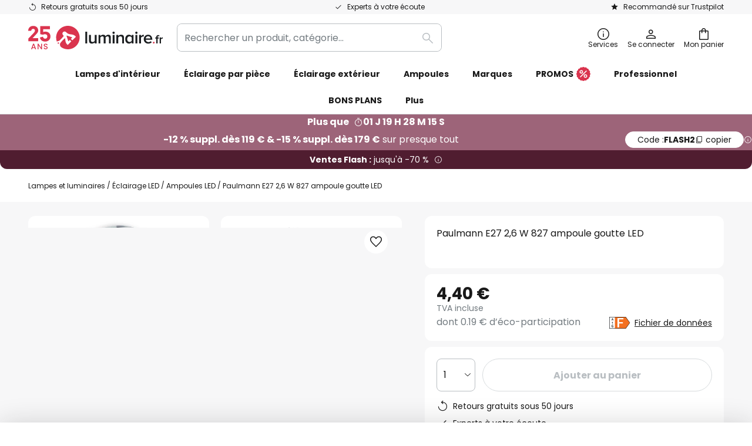

--- FILE ---
content_type: text/html; charset=UTF-8
request_url: https://www.luminaire.fr/p/paulmann-e27-2-6-w-827-ampoule-goutte-led-7602107.html
body_size: 70347
content:
 <!doctype html><html lang="fr"><head prefix="og: http://ogp.me/ns# fb: http://ogp.me/ns/fb# product: http://ogp.me/ns/product#"><script nonce="D8od32kZqaNSM1SoExMryA==" data-prevent-move="text/x-magento-template">window.gdprAppliesGlobally=true;if(!("cmp_id" in window)||window.cmp_id<1){window.cmp_id=0}if(!("cmp_cdid" in window)){window.cmp_cdid="6a756dc46beb"}if(!("cmp_params" in window)){window.cmp_params=""}if(!("cmp_host" in window)){window.cmp_host="delivery.consentmanager.net"}if(!("cmp_cdn" in window)){window.cmp_cdn="cdn.consentmanager.net"}if(!("cmp_proto" in window)){window.cmp_proto="https:"}if(!("cmp_codesrc" in window)){window.cmp_codesrc="19"}window.cmp_getsupportedLangs=function(){var b=["DE","EN","FR","IT","NO","DA","FI","ES","PT","RO","BG","ET","EL","GA","HR","LV","LT","MT","NL","PL","SV","SK","SL","CS","HU","RU","SR","ZH","TR","UK","AR","BS"];if("cmp_customlanguages" in window){for(var a=0;a<window.cmp_customlanguages.length;a++){b.push(window.cmp_customlanguages[a].l.toUpperCase())}}return b};window.cmp_getRTLLangs=function(){var a=["AR"];if("cmp_customlanguages" in window){for(var b=0;b<window.cmp_customlanguages.length;b++){if("r" in window.cmp_customlanguages[b]&&window.cmp_customlanguages[b].r){a.push(window.cmp_customlanguages[b].l)}}}return a};window.cmp_getlang=function(j){if(typeof(j)!="boolean"){j=true}if(j&&typeof(cmp_getlang.usedlang)=="string"&&cmp_getlang.usedlang!==""){return cmp_getlang.usedlang}var g=window.cmp_getsupportedLangs();var c=[];var f=location.hash;var e=location.search;var a="languages" in navigator?navigator.languages:[];if(f.indexOf("cmplang=")!=-1){c.push(f.substr(f.indexOf("cmplang=")+8,2).toUpperCase())}else{if(e.indexOf("cmplang=")!=-1){c.push(e.substr(e.indexOf("cmplang=")+8,2).toUpperCase())}else{if("cmp_setlang" in window&&window.cmp_setlang!=""){c.push(window.cmp_setlang.toUpperCase())}else{if(a.length>0){for(var d=0;d<a.length;d++){c.push(a[d])}}}}}if("language" in navigator){c.push(navigator.language)}if("userLanguage" in navigator){c.push(navigator.userLanguage)}var h="";for(var d=0;d<c.length;d++){var b=c[d].toUpperCase();if(g.indexOf(b)!=-1){h=b;break}if(b.indexOf("-")!=-1){b=b.substr(0,2)}if(g.indexOf(b)!=-1){h=b;break}}if(h==""&&typeof(cmp_getlang.defaultlang)=="string"&&cmp_getlang.defaultlang!==""){return cmp_getlang.defaultlang}else{if(h==""){h="EN"}}h=h.toUpperCase();return h};(function(){var n=document;var p=window;var f="";var b="_en";if("cmp_getlang" in p){f=p.cmp_getlang().toLowerCase();if("cmp_customlanguages" in p){for(var h=0;h<p.cmp_customlanguages.length;h++){if(p.cmp_customlanguages[h].l.toUpperCase()==f.toUpperCase()){f="en";break}}}b="_"+f}function g(e,d){var l="";e+="=";var i=e.length;if(location.hash.indexOf(e)!=-1){l=location.hash.substr(location.hash.indexOf(e)+i,9999)}else{if(location.search.indexOf(e)!=-1){l=location.search.substr(location.search.indexOf(e)+i,9999)}else{return d}}if(l.indexOf("&")!=-1){l=l.substr(0,l.indexOf("&"))}return l}var j=("cmp_proto" in p)?p.cmp_proto:"https:";if(j!="http:"&&j!="https:"){j="https:"}var k=("cmp_ref" in p)?p.cmp_ref:location.href;var q=n.createElement("script");q.setAttribute("data-cmp-ab","1");var c=g("cmpdesign","");var a=g("cmpregulationkey","");var o=g("cmpatt","");q.src=j+"//"+p.cmp_host+"/delivery/cmp.php?"+("cmp_id" in p&&p.cmp_id>0?"id="+p.cmp_id:"")+("cmp_cdid" in p?"cdid="+p.cmp_cdid:"")+"&h="+encodeURIComponent(k)+(c!=""?"&cmpdesign="+encodeURIComponent(c):"")+(a!=""?"&cmpregulationkey="+encodeURIComponent(a):"")+(o!=""?"&cmatt="+encodeURIComponent(o):"")+("cmp_params" in p?"&"+p.cmp_params:"")+(n.cookie.length>0?"&__cmpfcc=1":"")+"&l="+f.toLowerCase()+"&o="+(new Date()).getTime();q.type="text/javascript";q.async=true;if(n.currentScript&&n.currentScript.parentElement){n.currentScript.parentElement.appendChild(q)}else{if(n.body){n.body.appendChild(q)}else{var m=n.getElementsByTagName("body");if(m.length==0){m=n.getElementsByTagName("div")}if(m.length==0){m=n.getElementsByTagName("span")}if(m.length==0){m=n.getElementsByTagName("ins")}if(m.length==0){m=n.getElementsByTagName("script")}if(m.length==0){m=n.getElementsByTagName("head")}if(m.length>0){m[0].appendChild(q)}}}var q=n.createElement("script");q.src=j+"//"+p.cmp_cdn+"/delivery/js/cmp"+b+".min.js";q.type="text/javascript";q.setAttribute("data-cmp-ab","1");q.async=true;if(n.currentScript&&n.currentScript.parentElement){n.currentScript.parentElement.appendChild(q)}else{if(n.body){n.body.appendChild(q)}else{var m=n.getElementsByTagName("body");if(m.length==0){m=n.getElementsByTagName("div")}if(m.length==0){m=n.getElementsByTagName("span")}if(m.length==0){m=n.getElementsByTagName("ins")}if(m.length==0){m=n.getElementsByTagName("script")}if(m.length==0){m=n.getElementsByTagName("head")}if(m.length>0){m[0].appendChild(q)}}}})();window.cmp_addFrame=function(b){if(!window.frames[b]){if(document.body){var a=document.createElement("iframe");a.style.cssText="display:none";if("cmp_cdn" in window&&"cmp_ultrablocking" in window&&window.cmp_ultrablocking>0){a.src="//"+window.cmp_cdn+"/delivery/empty.html"}a.name=b;document.body.appendChild(a)}else{window.setTimeout(window.cmp_addFrame,10,b)}}};window.cmp_rc=function(h){var b=document.cookie;var f="";var d=0;while(b!=""&&d<100){d++;while(b.substr(0,1)==" "){b=b.substr(1,b.length)}var g=b.substring(0,b.indexOf("="));if(b.indexOf(";")!=-1){var c=b.substring(b.indexOf("=")+1,b.indexOf(";"))}else{var c=b.substr(b.indexOf("=")+1,b.length)}if(h==g){f=c}var e=b.indexOf(";")+1;if(e==0){e=b.length}b=b.substring(e,b.length)}return(f)};window.cmp_stub=function(){var a=arguments;__cmp.a=__cmp.a||[];if(!a.length){return __cmp.a}else{if(a[0]==="ping"){if(a[1]===2){a[2]({gdprApplies:gdprAppliesGlobally,cmpLoaded:false,cmpStatus:"stub",displayStatus:"hidden",apiVersion:"2.0",cmpId:31},true)}else{a[2](false,true)}}else{if(a[0]==="getUSPData"){a[2]({version:1,uspString:window.cmp_rc("")},true)}else{if(a[0]==="getTCData"){__cmp.a.push([].slice.apply(a))}else{if(a[0]==="addEventListener"||a[0]==="removeEventListener"){__cmp.a.push([].slice.apply(a))}else{if(a.length==4&&a[3]===false){a[2]({},false)}else{__cmp.a.push([].slice.apply(a))}}}}}}};window.cmp_msghandler=function(d){var a=typeof d.data==="string";try{var c=a?JSON.parse(d.data):d.data}catch(f){var c=null}if(typeof(c)==="object"&&c!==null&&"__cmpCall" in c){var b=c.__cmpCall;window.__cmp(b.command,b.parameter,function(h,g){var e={__cmpReturn:{returnValue:h,success:g,callId:b.callId}};d.source.postMessage(a?JSON.stringify(e):e,"*")})}if(typeof(c)==="object"&&c!==null&&"__uspapiCall" in c){var b=c.__uspapiCall;window.__uspapi(b.command,b.version,function(h,g){var e={__uspapiReturn:{returnValue:h,success:g,callId:b.callId}};d.source.postMessage(a?JSON.stringify(e):e,"*")})}if(typeof(c)==="object"&&c!==null&&"__tcfapiCall" in c){var b=c.__tcfapiCall;window.__tcfapi(b.command,b.version,function(h,g){var e={__tcfapiReturn:{returnValue:h,success:g,callId:b.callId}};d.source.postMessage(a?JSON.stringify(e):e,"*")},b.parameter)}};window.cmp_setStub=function(a){if(!(a in window)||(typeof(window[a])!=="function"&&typeof(window[a])!=="object"&&(typeof(window[a])==="undefined"||window[a]!==null))){window[a]=window.cmp_stub;window[a].msgHandler=window.cmp_msghandler;window.addEventListener("message",window.cmp_msghandler,false)}};window.cmp_addFrame("__cmpLocator");if(!("cmp_disableusp" in window)||!window.cmp_disableusp){window.cmp_addFrame("__uspapiLocator")}if(!("cmp_disabletcf" in window)||!window.cmp_disabletcf){window.cmp_addFrame("__tcfapiLocator")}window.cmp_setStub("__cmp");if(!("cmp_disabletcf" in window)||!window.cmp_disabletcf){window.cmp_setStub("__tcfapi")}if(!("cmp_disableusp" in window)||!window.cmp_disableusp){window.cmp_setStub("__uspapi")};</script> <meta charset="utf-8"/>
<meta name="title" content="Paulmann E27 2,6 W 827 ampoule goutte LED | Luminaire.fr"/>
<meta name="description" content="Paulmann E27 2,6 W 827 ampoule goutte LED ✓ Paiement sécurisé ✓ Pas cher ✓ Meilleurs prix ✓ Retours gratuits sous 50 jours ✓ Experts à votre écoute"/>
<meta name="robots" content="INDEX,FOLLOW"/>
<meta name="viewport" content="width=device-width, initial-scale=1"/>
<meta name="format-detection" content="telephone=no"/>
<title>Paulmann E27 2,6 W 827 ampoule goutte LED | Luminaire.fr</title>
<link  rel="stylesheet" type="text/css"  media="all" href="https://www.luminaire.fr/static/version1769696562/base/Magento/base/default/mage/calendar.min.css" />
<link  rel="stylesheet" type="text/css"  media="all" href="https://www.luminaire.fr/static/version1769696562/frontend/LW/LUX2/default/css/styles-m.min.css" />
<link  rel="stylesheet" type="text/css"  media="all" href="https://www.luminaire.fr/static/version1769696562/base/Magento/base/default/jquery/uppy/dist/uppy-custom.min.css" />
<link  rel="stylesheet" type="text/css"  media="all" href="https://www.luminaire.fr/static/version1769696562/frontend/Magento/base/default/Payone_Core/css/payone.min.css" />
<link  rel="stylesheet" type="text/css"  media="all" href="https://www.luminaire.fr/static/version1769696562/frontend/Magento/base/default/LW_SwiperJs/lib/swiper.min.css" />
<link  rel="stylesheet" type="text/css"  media="all" href="https://www.luminaire.fr/static/version1769696562/frontend/LW/LUX2/default/mage/gallery/gallery.min.css" />
<link  rel="stylesheet" type="text/css"  media="all" href="https://www.luminaire.fr/static/version1769696562/frontend/Magento/base/default/LW_Chatbot/css/df-messenger-default.min.css" />
<link  rel="stylesheet" type="text/css"  media="screen and (min-width: 768px)" href="https://www.luminaire.fr/static/version1769696562/frontend/LW/LUX2/default/css/styles-l.min.css" />







<link  rel="preload" as="font" crossorigin="anonymous" href="/asset/font/lw-iconfont-20251106/lw-iconfont.woff2" />
<link  rel="preload" as="font" crossorigin="anonymous" href="/asset/font/poppins/Poppins-Regular.woff2" />
<link  rel="preload" as="font" crossorigin="anonymous" href="/asset/font/poppins/Poppins-Bold.woff2" />
<link  rel="icon" type="image/png" sizes="48x48" href="/logo/lampenwelt/favicon-48x48.png" />
<link  rel="icon" type="image/svg+xml" href="/logo/lampenwelt/favicon.svg" />
<link  rel="shortcut icon" href="/logo/lampenwelt/favicon.ico" />
<link  rel="apple-touch-icon" sizes="180x180" href="/logo/lampenwelt/apple-touch-icon.png" />
<link  rel="manifest" href="/logo/lampenwelt/site.webmanifest" />
<link  rel="canonical" href="https://www.luminaire.fr/p/paulmann-e27-2-6-w-827-ampoule-goutte-led-7602107.html" />
<style>
@media (min-width: 1440px) {
    .level0.horizontal-root>li.mega>.mega {
        padding-left: 15px !important;
        padding-right: 15px !important;
    }
}
</style>   <script nonce="D8od32kZqaNSM1SoExMryA==" type="text/javascript" data-prevent-move="text/x-magento-template">
    window.dataLayer = window.dataLayer || [];
    window.dataLayer.push({"pageType":"productPage","product":{"id":"7602107","name":"Paulmann E27 2,6\u00a0W 827 ampoule goutte LED","brand":"Paulmann","originalCategoryNames":["\u00c9clairage LED","Ampoules LED"],"uniqueCategoryNames":["LED","LED Bulbs"],"uniqueCategoryIds":["360","361"],"price":"4.40","deliveryTime":"Delivery time: 5 - 8 days","deliveryTimeInDays":"6","panType":"HWB","bulkyGood":"no","availabilityStatus":"Backorder","scarcity":"no"}})</script> <script nonce="D8od32kZqaNSM1SoExMryA==" id="gtmScript" type="text/javascript" data-prevent-move="text/x-magento-template">
        const whenPageActivated = new Promise((resolve) => {
            if (document.prerendering) {
                document.addEventListener('prerenderingchange', resolve, {
                    once: true
                });
            } else {
                resolve();
            }
        });

        async function initAnalytics() {
            await whenPageActivated;

            window.dataLayer = window.dataLayer || [];
            window.dlCurrencyCode = "EUR";

            <!-- GOOGLE TAG MANAGER -->
            (function (w, d, s, l, i) {
                w[l] = w[l] || [];
                w[l].push({
                    'gtm.start': new Date().getTime(),
                    event: 'gtm.js'
                });
                var f = d.getElementsByTagName(s)[0],
                    j = d.createElement(s),
                    dl = l != 'dataLayer' ? '&l=' + l : '';
                j.async = true;
                j.src = 'https://collector.sst.luminaire.fr/gtm.js?id=' + i + dl;
                var n = d.querySelector('[nonce]');
                n && j.setAttribute('nonce', n.nonce || n.getAttribute('nonce'));
                f.parentNode.insertBefore(j, f);
            })(window, document, 'script', 'dataLayer', 'GTM\u002DWN53QXZF');
            <!-- END GOOGLE TAG MANAGER -->
        }

        initAnalytics();</script>     <style> .search-autocomplete { display: none !important; }</style>      <link href="https://www.luminaire.fr/static/version1769696562/frontend/LW/base/default/Bloomreach_Connector/css/variables.min.css" rel="stylesheet">   <style></style>    <style></style>   <link rel="alternate" href="https://www.luminaire.fr/p/paulmann-e27-2-6-w-827-ampoule-goutte-led-7602107.html" hreflang="fr-FR"/> <link rel="alternate" href="https://www.lumories.bg/p/lampa-paulmann-e27-2-6w-827-led-kapka-prozrachna-7602107.html" hreflang="bg-BG"/> <link rel="alternate" href="https://www.lumories.cz/p/paulmann-e27-2-6w-827-led-kapkova-zarovka-cira-7602107.html" hreflang="cs-CZ"/> <link rel="alternate" href="https://www.lampegiganten.dk/p/paulmann-led-drabepaere-e27-2-6-w-827-klar-7602107.html" hreflang="da-DK"/> <link rel="alternate" href="https://www.lampenwelt.at/p/paulmann-e27-2-6w-827-led-tropfenlampe-klar-7602107.html" hreflang="de-AT"/> <link rel="alternate" href="https://www.lampenwelt.ch/p/paulmann-e27-2-6w-827-led-tropfenlampe-klar-7602107.html" hreflang="de-CH"/> <link rel="alternate" href="https://www.lampenwelt.de/p/paulmann-e27-2-6w-827-led-tropfenlampe-klar-7602107.html" hreflang="de-DE"/> <link rel="alternate" href="https://www.lumories.gr/p/paulmann-e27-2-6w-827-led-lamptiras-ptosis-diafanis-7602107.html" hreflang="el-GR"/> <link rel="alternate" href="https://www.lights.co.uk/p/paulmann-e27-2-6-w-827-golf-ball-led-bulb-clear-7602107.html" hreflang="en-GB"/> <link rel="alternate" href="https://www.lights.ie/p/paulmann-e27-2-6-w-827-golf-ball-led-bulb-clear-7602107.html" hreflang="en-IE"/> <link rel="alternate" href="https://www.lampara.es/p/paulmann-e27-2-6w-827-bombilla-a-gota-led-clara-7602107.html" hreflang="es-ES"/> <link rel="alternate" href="https://www.lumories.ee/p/paulmann-e27-2-6w-827-led-tilk-lamp-labipaistev-7602107.html" hreflang="et-EE"/> <link rel="alternate" href="https://www.nettilamppu.fi/p/paulmann-e27-2-6w-827-led-golfpallolamppu-kirkas-7602107.html" hreflang="fi-FI"/> <link rel="alternate" href="https://fr.lumories.ch/p/paulmann-e27-2-6-w-827-ampoule-goutte-led-7602107.html" hreflang="fr-CH"/> <link rel="alternate" href="https://www.lumories.hr/p/paulmann-e27-2-6w-827-led-suza-svjetiljka-prozirna-7602107.html" hreflang="hr-HR"/> <link rel="alternate" href="https://www.feny24.hu/p/paulmann-e27-2-6w-827-led-csepp-lampa-atlatszo-7602107.html" hreflang="hu-HU"/> <link rel="alternate" href="https://www.lampade.it/p/paulmann-e27-2-6w-827-led-goccia-trasparente-7602107.html" hreflang="it-IT"/> <link rel="alternate" href="https://www.lumories.lt/p/paulmann-e27-2-6-w-827-led-laseline-lempa-skaidri-7602107.html" hreflang="lt-LT"/> <link rel="alternate" href="https://www.lumories.lv/p/paulmann-e27-2-6w-827-led-pilienveida-lampa-caurspidiga-7602107.html" hreflang="lv-LV"/> <link rel="alternate" href="https://www.lampegiganten.no/p/paulmann-e27-2-6w-827-led-drapepaere-klar-7602107.html" hreflang="nb-NO"/> <link rel="alternate" href="https://www.lampen24.be/p/paulmann-e27-2-6w-827-led-druppellamp-helder-7602107.html" hreflang="nl-BE"/> <link rel="alternate" href="https://www.lampen24.nl/p/paulmann-e27-2-6w-827-led-druppellamp-helder-7602107.html" hreflang="nl-NL"/> <link rel="alternate" href="https://www.lampy.pl/p/paulmann-e27-2-6w-827-zarowka-kropla-przezroczysta-7602107.html" hreflang="pl-PL"/> <link rel="alternate" href="https://www.lumories.pt/p/paulmann-e27-2-6w-827-led-drop-lamp-transparente-7602107.html" hreflang="pt-PT"/> <link rel="alternate" href="https://www.lumories.ro/p/paulmann-e27-2-6w-827-bec-led-lacrima-clar-7602107.html" hreflang="ro-RO"/> <link rel="alternate" href="https://www.lumories.sk/p/paulmann-e27-2-6w-827-kvapkova-led-ziarovka-cira-7602107.html" hreflang="sk-SK"/> <link rel="alternate" href="https://www.lumories.si/p/paulmann-e27-2-6w-827-led-kapljicna-svetilka-prozorna-7602107.html" hreflang="sl-SI"/> <link rel="alternate" href="https://www.lamp24.se/p/paulmann-e27-2-6-w-827-led-dropplampa-klar-7602107.html" hreflang="sv-SE"/> <link rel="alternate" href="https://www.lights.co.uk/p/paulmann-e27-2-6-w-827-golf-ball-led-bulb-clear-7602107.html" hreflang="x-default"/><!--We can use this context to add some thing in future-->    <script nonce="D8od32kZqaNSM1SoExMryA==" data-prevent-move="text/x-magento-template">
    window.kameleoonQueue = window.kameleoonQueue || [];</script><script nonce="D8od32kZqaNSM1SoExMryA==" data-prevent-move="text/x-magento-template"
        src="//pu8bufhtgh.kameleoon.eu/kameleoon.js"
        async=""></script> <script nonce="D8od32kZqaNSM1SoExMryA==" type="text/javascript" data-prevent-move="text/x-magento-template">
    ;window.NREUM || (NREUM = {});
    NREUM.init = {
         distributed_tracing: { enabled: true },
        privacy: { cookies_enabled: true },
    };
    ;NREUM.loader_config = {
        accountID: '3827620',
        trustKey: '3827620',
        agentID: "538560378",
        licenseKey: 'NRJS-a9f247f553a89a71d7d',
        applicationID: "538560378",
    };
    ;NREUM.info = {
        beacon: 'bam.eu01.nr-data.net',
        errorBeacon: 'bam.eu01.nr-data.net',
        licenseKey: 'NRJS-a9f247f553a89a71d7d',
        applicationID: "538560378",
        sa: 1,
    };
    ;/*! For license information please see nr - loader - spa - 1.285.0.min.js.LICENSE.txt */
    (() => {
        var e, t, r = {
            8122: (e, t, r) => {
                'use strict';
                r.d(t, { a: () => i });
                var n = r(944);

                function i(e, t) {
                    try {
                        if (!e || 'object' != typeof e) return (0, n.R)(3);
                        if (!t || 'object' != typeof t) return (0, n.R)(4);
                        const r = Object.create(Object.getPrototypeOf(t), Object.getOwnPropertyDescriptors(t)),
                            o = 0 === Object.keys(r).length ? e : r;
                        for (let a in o) if (void 0 !== e[a]) try {
                            if (null === e[a]) {
                                r[a] = null;
                                continue;
                            }
                            Array.isArray(e[a]) && Array.isArray(t[a]) ? r[a] = Array.from(new Set([...e[a], ...t[a]])) : 'object' == typeof e[a] && 'object' == typeof t[a] ? r[a] = i(e[a], t[a]) : r[a] = e[a];
                        } catch (e) {
                            (0, n.R)(1, e);
                        }
                        return r;
                    } catch (e) {
                        (0, n.R)(2, e);
                    }
                }
            }, 2555: (e, t, r) => {
                'use strict';
                r.d(t, { Vp: () => c, fn: () => s, x1: () => u });
                var n = r(384), i = r(8122);
                const o = {
                    beacon: n.NT.beacon,
                    errorBeacon: n.NT.errorBeacon,
                    licenseKey: void 0,
                    applicationID: void 0,
                    sa: void 0,
                    queueTime: void 0,
                    applicationTime: void 0,
                    ttGuid: void 0,
                    user: void 0,
                    account: void 0,
                    product: void 0,
                    extra: void 0,
                    jsAttributes: {},
                    userAttributes: void 0,
                    atts: void 0,
                    transactionName: void 0,
                    tNamePlain: void 0,
                }, a = {};

                function s(e) {
                    try {
                        const t = c(e);
                        return !!t.licenseKey && !!t.errorBeacon && !!t.applicationID;
                    } catch (e) {
                        return !1;
                    }
                }

                function c(e) {
                    if (!e) throw new Error('All info objects require an agent identifier!');
                    if (!a[e]) throw new Error('Info for '.concat(e, ' was never set'));
                    return a[e];
                }

                function u(e, t) {
                    if (!e) throw new Error('All info objects require an agent identifier!');
                    a[e] = (0, i.a)(t, o);
                    const r = (0, n.nY)(e);
                    r && (r.info = a[e]);
                }
            }, 9417: (e, t, r) => {
                'use strict';
                r.d(t, { D0: () => h, gD: () => g, xN: () => p });
                var n = r(3333);
                const i = e => {
                    if (!e || 'string' != typeof e) return !1;
                    try {
                        document.createDocumentFragment().querySelector(e);
                    } catch {
                        return !1;
                    }
                    return !0;
                };
                var o = r(2614), a = r(944), s = r(384), c = r(8122);
                const u = '[data-nr-mask]', d = () => {
                    const e = {
                        feature_flags: [],
                        experimental: { marks: !1, measures: !1, resources: !1 },
                        mask_selector: '*',
                        block_selector: '[data-nr-block]',
                        mask_input_options: {
                            color: !1,
                            date: !1,
                            'datetime-local': !1,
                            email: !1,
                            month: !1,
                            number: !1,
                            range: !1,
                            search: !1,
                            tel: !1,
                            text: !1,
                            time: !1,
                            url: !1,
                            week: !1,
                            textarea: !1,
                            select: !1,
                            password: !0,
                        },
                    };
                    return {
                        ajax: { deny_list: void 0, block_internal: !0, enabled: !0, autoStart: !0 },
                        distributed_tracing: {
                            enabled: void 0,
                            exclude_newrelic_header: void 0,
                            cors_use_newrelic_header: void 0,
                            cors_use_tracecontext_headers: void 0,
                            allowed_origins: void 0,
                        },
                        get feature_flags() {
                            return e.feature_flags;
                        },
                        set feature_flags(t) {
                            e.feature_flags = t;
                        },
                        generic_events: { enabled: !0, autoStart: !0 },
                        harvest: { interval: 30 },
                        jserrors: { enabled: !0, autoStart: !0 },
                        logging: { enabled: !0, autoStart: !0 },
                        metrics: { enabled: !0, autoStart: !0 },
                        obfuscate: void 0,
                        page_action: { enabled: !0 },
                        page_view_event: { enabled: !0, autoStart: !0 },
                        page_view_timing: { enabled: !0, autoStart: !0 },
                        performance: {
                            get capture_marks() {
                                return e.feature_flags.includes(n.$v.MARKS) || e.experimental.marks;
                            }, set capture_marks(t) {
                                e.experimental.marks = t;
                            }, get capture_measures() {
                                return e.feature_flags.includes(n.$v.MEASURES) || e.experimental.measures;
                            }, set capture_measures(t) {
                                e.experimental.measures = t;
                            }, capture_detail: !0, resources: {
                                get enabled() {
                                    return e.feature_flags.includes(n.$v.RESOURCES) || e.experimental.resources;
                                }, set enabled(t) {
                                    e.experimental.resources = t;
                                }, asset_types: [], first_party_domains: [], ignore_newrelic: !0,
                            },
                        },
                        privacy: { cookies_enabled: !0 },
                        proxy: { assets: void 0, beacon: void 0 },
                        session: { expiresMs: o.wk, inactiveMs: o.BB },
                        session_replay: {
                            autoStart: !0,
                            enabled: !1,
                            preload: !1,
                            sampling_rate: 10,
                            error_sampling_rate: 100,
                            collect_fonts: !1,
                            inline_images: !1,
                            fix_stylesheets: !0,
                            mask_all_inputs: !0,
                            get mask_text_selector() {
                                return e.mask_selector;
                            },
                            set mask_text_selector(t) {
                                i(t) ? e.mask_selector = ''.concat(t, ',').concat(u) : '' === t || null === t ? e.mask_selector = u : (0, a.R)(5, t);
                            },
                            get block_class() {
                                return 'nr-block';
                            },
                            get ignore_class() {
                                return 'nr-ignore';
                            },
                            get mask_text_class() {
                                return 'nr-mask';
                            },
                            get block_selector() {
                                return e.block_selector;
                            },
                            set block_selector(t) {
                                i(t) ? e.block_selector += ','.concat(t) : '' !== t && (0, a.R)(6, t);
                            },
                            get mask_input_options() {
                                return e.mask_input_options;
                            },
                            set mask_input_options(t) {
                                t && 'object' == typeof t ? e.mask_input_options = {
                                    ...t,
                                    password: !0,
                                } : (0, a.R)(7, t);
                            },
                        },
                        session_trace: { enabled: !0, autoStart: !0 },
                        soft_navigations: { enabled: !0, autoStart: !0 },
                        spa: { enabled: !0, autoStart: !0 },
                        ssl: void 0,
                        user_actions: { enabled: !0, elementAttributes: ['id', 'className', 'tagName', 'type'] },
                    };
                }, l = {}, f = 'All configuration objects require an agent identifier!';

                function h(e) {
                    if (!e) throw new Error(f);
                    if (!l[e]) throw new Error('Configuration for '.concat(e, ' was never set'));
                    return l[e];
                }

                function p(e, t) {
                    if (!e) throw new Error(f);
                    l[e] = (0, c.a)(t, d());
                    const r = (0, s.nY)(e);
                    r && (r.init = l[e]);
                }

                function g(e, t) {
                    if (!e) throw new Error(f);
                    var r = h(e);
                    if (r) {
                        for (var n = t.split('.'), i = 0; i < n.length - 1; i++) if ('object' != typeof (r = r[n[i]])) return;
                        r = r[n[n.length - 1]];
                    }
                    return r;
                }
            }, 5603: (e, t, r) => {
                'use strict';
                r.d(t, { a: () => c, o: () => s });
                var n = r(384), i = r(8122);
                const o = {
                    accountID: void 0,
                    trustKey: void 0,
                    agentID: void 0,
                    licenseKey: void 0,
                    applicationID: void 0,
                    xpid: void 0,
                }, a = {};

                function s(e) {
                    if (!e) throw new Error('All loader-config objects require an agent identifier!');
                    if (!a[e]) throw new Error('LoaderConfig for '.concat(e, ' was never set'));
                    return a[e];
                }

                function c(e, t) {
                    if (!e) throw new Error('All loader-config objects require an agent identifier!');
                    a[e] = (0, i.a)(t, o);
                    const r = (0, n.nY)(e);
                    r && (r.loader_config = a[e]);
                }
            }, 3371: (e, t, r) => {
                'use strict';
                r.d(t, { V: () => f, f: () => l });
                var n = r(8122), i = r(384), o = r(6154), a = r(9324);
                let s = 0;
                const c = { buildEnv: a.F3, distMethod: a.Xs, version: a.xv, originTime: o.WN }, u = {
                    customTransaction: void 0,
                    disabled: !1,
                    isolatedBacklog: !1,
                    loaderType: void 0,
                    maxBytes: 3e4,
                    onerror: void 0,
                    ptid: void 0,
                    releaseIds: {},
                    appMetadata: {},
                    session: void 0,
                    denyList: void 0,
                    timeKeeper: void 0,
                    obfuscator: void 0,
                    harvester: void 0,
                }, d = {};

                function l(e) {
                    if (!e) throw new Error('All runtime objects require an agent identifier!');
                    if (!d[e]) throw new Error('Runtime for '.concat(e, ' was never set'));
                    return d[e];
                }

                function f(e, t) {
                    if (!e) throw new Error('All runtime objects require an agent identifier!');
                    d[e] = { ...(0, n.a)(t, u), ...c }, Object.hasOwnProperty.call(d[e], 'harvestCount') || Object.defineProperty(d[e], 'harvestCount', { get: () => ++s });
                    const r = (0, i.nY)(e);
                    r && (r.runtime = d[e]);
                }
            }, 9324: (e, t, r) => {
                'use strict';
                r.d(t, { F3: () => i, Xs: () => o, Yq: () => a, xv: () => n });
                const n = '1.285.0', i = 'PROD', o = 'CDN', a = '^2.0.0-alpha.18';
            }, 6154: (e, t, r) => {
                'use strict';
                r.d(t, {
                    A4: () => s,
                    OF: () => d,
                    RI: () => i,
                    WN: () => h,
                    bv: () => o,
                    gm: () => a,
                    lR: () => f,
                    m: () => u,
                    mw: () => c,
                    sb: () => l,
                });
                var n = r(1863);
                const i = 'undefined' != typeof window && !!window.document,
                    o = 'undefined' != typeof WorkerGlobalScope && ('undefined' != typeof self && self instanceof WorkerGlobalScope && self.navigator instanceof WorkerNavigator || 'undefined' != typeof globalThis && globalThis instanceof WorkerGlobalScope && globalThis.navigator instanceof WorkerNavigator),
                    a = i ? window : 'undefined' != typeof WorkerGlobalScope && ('undefined' != typeof self && self instanceof WorkerGlobalScope && self || 'undefined' != typeof globalThis && globalThis instanceof WorkerGlobalScope && globalThis),
                    s = 'complete' === a?.document?.readyState, c = Boolean('hidden' === a?.document?.visibilityState),
                    u = '' + a?.location, d = /iPad|iPhone|iPod/.test(a.navigator?.userAgent),
                    l = d && 'undefined' == typeof SharedWorker, f = (() => {
                        const e = a.navigator?.userAgent?.match(/Firefox[/\s](\d+\.\d+)/);
                        return Array.isArray(e) && e.length >= 2 ? +e[1] : 0;
                    })(), h = Date.now() - (0, n.t)();
            }, 7295: (e, t, r) => {
                'use strict';
                r.d(t, { Xv: () => a, gX: () => i, iW: () => o });
                var n = [];

                function i(e) {
                    if (!e || o(e)) return !1;
                    if (0 === n.length) return !0;
                    for (var t = 0; t < n.length; t++) {
                        var r = n[t];
                        if ('*' === r.hostname) return !1;
                        if (s(r.hostname, e.hostname) && c(r.pathname, e.pathname)) return !1;
                    }
                    return !0;
                }

                function o(e) {
                    return void 0 === e.hostname;
                }

                function a(e) {
                    if (n = [], e && e.length) for (var t = 0; t < e.length; t++) {
                        let r = e[t];
                        if (!r) continue;
                        0 === r.indexOf('http://') ? r = r.substring(7) : 0 === r.indexOf('https://') && (r = r.substring(8));
                        const i = r.indexOf('/');
                        let o, a;
                        i > 0 ? (o = r.substring(0, i), a = r.substring(i)) : (o = r, a = '');
                        let [s] = o.split(':');
                        n.push({ hostname: s, pathname: a });
                    }
                }

                function s(e, t) {
                    return !(e.length > t.length) && t.indexOf(e) === t.length - e.length;
                }

                function c(e, t) {
                    return 0 === e.indexOf('/') && (e = e.substring(1)), 0 === t.indexOf('/') && (t = t.substring(1)), '' === e || e === t;
                }
            }, 3241: (e, t, r) => {
                'use strict';
                r.d(t, { W: () => o });
                var n = r(6154);
                const i = 'newrelic';

                function o(e = {}) {
                    try {
                        n.gm.dispatchEvent(new CustomEvent(i, { detail: e }));
                    } catch (e) {
                    }
                }
            }, 1687: (e, t, r) => {
                'use strict';
                r.d(t, { Ak: () => c, Ze: () => l, x3: () => u });
                var n = r(7836), i = r(3606), o = r(860), a = r(2646);
                const s = {};

                function c(e, t) {
                    const r = { staged: !1, priority: o.P3[t] || 0 };
                    d(e), s[e].get(t) || s[e].set(t, r);
                }

                function u(e, t) {
                    e && s[e] && (s[e].get(t) && s[e].delete(t), h(e, t, !1), s[e].size && f(e));
                }

                function d(e) {
                    if (!e) throw new Error('agentIdentifier required');
                    s[e] || (s[e] = new Map);
                }

                function l(e = '', t = 'feature', r = !1) {
                    if (d(e), !e || !s[e].get(t) || r) return h(e, t);
                    s[e].get(t).staged = !0, f(e);
                }

                function f(e) {
                    const t = Array.from(s[e]);
                    t.every((([e, t]) => t.staged)) && (t.sort(((e, t) => e[1].priority - t[1].priority)), t.forEach((([t]) => {
                        s[e].delete(t), h(e, t);
                    })));
                }

                function h(e, t, r = !0) {
                    const o = e ? n.ee.get(e) : n.ee, s = i.i.handlers;
                    if (!o.aborted && o.backlog && s) {
                        if (r) {
                            const e = o.backlog[t], r = s[t];
                            if (r) {
                                for (let t = 0; e && t < e.length; ++t) p(e[t], r);
                                Object.entries(r).forEach((([e, t]) => {
                                    Object.values(t || {}).forEach((t => {
                                        t[0]?.on && t[0]?.context() instanceof a.y && t[0].on(e, t[1]);
                                    }));
                                }));
                            }
                        }
                        o.isolatedBacklog || delete s[t], o.backlog[t] = null, o.emit('drain-' + t, []);
                    }
                }

                function p(e, t) {
                    var r = e[1];
                    Object.values(t[r] || {}).forEach((t => {
                        var r = e[0];
                        if (t[0] === r) {
                            var n = t[1], i = e[3], o = e[2];
                            n.apply(i, o);
                        }
                    }));
                }
            }, 7836: (e, t, r) => {
                'use strict';
                r.d(t, { P: () => c, ee: () => u });
                var n = r(384), i = r(8990), o = r(3371), a = r(2646), s = r(5607);
                const c = 'nr@context:'.concat(s.W), u = function e(t, r) {
                    var n = {}, s = {}, d = {}, l = !1;
                    try {
                        l = 16 === r.length && (0, o.f)(r).isolatedBacklog;
                    } catch (e) {
                    }
                    var f = {
                        on: p,
                        addEventListener: p,
                        removeEventListener: function(e, t) {
                            var r = n[e];
                            if (!r) return;
                            for (var i = 0; i < r.length; i++) r[i] === t && r.splice(i, 1);
                        },
                        emit: function(e, r, n, i, o) {
                            !1 !== o && (o = !0);
                            if (u.aborted && !i) return;
                            t && o && t.emit(e, r, n);
                            for (var a = h(n), c = g(e), d = c.length, l = 0; l < d; l++) c[l].apply(a, r);
                            var p = v()[s[e]];
                            p && p.push([f, e, r, a]);
                            return a;
                        },
                        get: m,
                        listeners: g,
                        context: h,
                        buffer: function(e, t) {
                            const r = v();
                            if (t = t || 'feature', f.aborted) return;
                            Object.entries(e || {}).forEach((([e, n]) => {
                                s[n] = t, t in r || (r[t] = []);
                            }));
                        },
                        abort: function() {
                            f._aborted = !0, Object.keys(f.backlog).forEach((e => {
                                delete f.backlog[e];
                            }));
                        },
                        isBuffering: function(e) {
                            return !!v()[s[e]];
                        },
                        debugId: r,
                        backlog: l ? {} : t && 'object' == typeof t.backlog ? t.backlog : {},
                        isolatedBacklog: l,
                    };
                    return Object.defineProperty(f, 'aborted', {
                        get: () => {
                            let e = f._aborted || !1;
                            return e || (t && (e = t.aborted), e);
                        },
                    }), f;

                    function h(e) {
                        return e && e instanceof a.y ? e : e ? (0, i.I)(e, c, (() => new a.y(c))) : new a.y(c);
                    }

                    function p(e, t) {
                        n[e] = g(e).concat(t);
                    }

                    function g(e) {
                        return n[e] || [];
                    }

                    function m(t) {
                        return d[t] = d[t] || e(f, t);
                    }

                    function v() {
                        return f.backlog;
                    }
                }(void 0, 'globalEE'), d = (0, n.Zm)();
                d.ee || (d.ee = u);
            }, 2646: (e, t, r) => {
                'use strict';
                r.d(t, { y: () => n });

                class n {
                    constructor(e) {
                        this.contextId = e;
                    }
                }
            }, 9908: (e, t, r) => {
                'use strict';
                r.d(t, { d: () => n, p: () => i });
                var n = r(7836).ee.get('handle');

                function i(e, t, r, i, o) {
                    o ? (o.buffer([e], i), o.emit(e, t, r)) : (n.buffer([e], i), n.emit(e, t, r));
                }
            }, 3606: (e, t, r) => {
                'use strict';
                r.d(t, { i: () => o });
                var n = r(9908);
                o.on = a;
                var i = o.handlers = {};

                function o(e, t, r, o) {
                    a(o || n.d, i, e, t, r);
                }

                function a(e, t, r, i, o) {
                    o || (o = 'feature'), e || (e = n.d);
                    var a = t[o] = t[o] || {};
                    (a[r] = a[r] || []).push([e, i]);
                }
            }, 3878: (e, t, r) => {
                'use strict';

                function n(e, t) {
                    return { capture: e, passive: !1, signal: t };
                }

                function i(e, t, r = !1, i) {
                    window.addEventListener(e, t, n(r, i));
                }

                function o(e, t, r = !1, i) {
                    document.addEventListener(e, t, n(r, i));
                }

                r.d(t, { DD: () => o, jT: () => n, sp: () => i });
            }, 5607: (e, t, r) => {
                'use strict';
                r.d(t, { W: () => n });
                const n = (0, r(9566).bz)();
            }, 9566: (e, t, r) => {
                'use strict';
                r.d(t, { LA: () => s, ZF: () => c, bz: () => a, el: () => u });
                var n = r(6154);
                const i = 'xxxxxxxx-xxxx-4xxx-yxxx-xxxxxxxxxxxx';

                function o(e, t) {
                    return e ? 15 & e[t] : 16 * Math.random() | 0;
                }

                function a() {
                    const e = n.gm?.crypto || n.gm?.msCrypto;
                    let t, r = 0;
                    return e && e.getRandomValues && (t = e.getRandomValues(new Uint8Array(30))), i.split('').map((e => 'x' === e ? o(t, r++).toString(16) : 'y' === e ? (3 & o() | 8).toString(16) : e)).join('');
                }

                function s(e) {
                    const t = n.gm?.crypto || n.gm?.msCrypto;
                    let r, i = 0;
                    t && t.getRandomValues && (r = t.getRandomValues(new Uint8Array(e)));
                    const a = [];
                    for (var s = 0; s < e; s++) a.push(o(r, i++).toString(16));
                    return a.join('');
                }

                function c() {
                    return s(16);
                }

                function u() {
                    return s(32);
                }
            }, 2614: (e, t, r) => {
                'use strict';
                r.d(t, { BB: () => a, H3: () => n, g: () => u, iL: () => c, tS: () => s, uh: () => i, wk: () => o });
                const n = 'NRBA', i = 'SESSION', o = 144e5, a = 18e5, s = {
                    STARTED: 'session-started',
                    PAUSE: 'session-pause',
                    RESET: 'session-reset',
                    RESUME: 'session-resume',
                    UPDATE: 'session-update',
                }, c = { SAME_TAB: 'same-tab', CROSS_TAB: 'cross-tab' }, u = { OFF: 0, FULL: 1, ERROR: 2 };
            }, 1863: (e, t, r) => {
                'use strict';

                function n() {
                    return Math.floor(performance.now());
                }

                r.d(t, { t: () => n });
            }, 7485: (e, t, r) => {
                'use strict';
                r.d(t, { D: () => i });
                var n = r(6154);

                function i(e) {
                    if (0 === (e || '').indexOf('data:')) return { protocol: 'data' };
                    try {
                        const t = new URL(e, location.href), r = {
                            port: t.port,
                            hostname: t.hostname,
                            pathname: t.pathname,
                            search: t.search,
                            protocol: t.protocol.slice(0, t.protocol.indexOf(':')),
                            sameOrigin: t.protocol === n.gm?.location?.protocol && t.host === n.gm?.location?.host,
                        };
                        return r.port && '' !== r.port || ('http:' === t.protocol && (r.port = '80'), 'https:' === t.protocol && (r.port = '443')), r.pathname && '' !== r.pathname ? r.pathname.startsWith('/') || (r.pathname = '/'.concat(r.pathname)) : r.pathname = '/', r;
                    } catch (e) {
                        return {};
                    }
                }
            }, 944: (e, t, r) => {
                'use strict';

                function n(e, t) {
                    'function' == typeof console.debug && console.debug('New Relic Warning: https://github.com/newrelic/newrelic-browser-agent/blob/main/docs/warning-codes.md#'.concat(e), t);
                }

                r.d(t, { R: () => n });
            }, 5701: (e, t, r) => {
                'use strict';
                r.d(t, { B: () => a, t: () => s });
                var n = r(7836), i = r(3241);
                const o = new Set, a = {};

                function s(e, t) {
                    const r = n.ee.get(t);
                    a[t] ??= {}, e && 'object' == typeof e && (o.has(t) || (r.emit('rumresp', [e]), a[t] = e, o.add(t), (0, i.W)({
                        agentIdentifier: t,
                        loaded: !0,
                        type: 'lifecycle',
                        name: 'load',
                        feature: void 0,
                        data: e,
                    })));
                }
            }, 8990: (e, t, r) => {
                'use strict';
                r.d(t, { I: () => i });
                var n = Object.prototype.hasOwnProperty;

                function i(e, t, r) {
                    if (n.call(e, t)) return e[t];
                    var i = r();
                    if (Object.defineProperty && Object.keys) try {
                        return Object.defineProperty(e, t, { value: i, writable: !0, enumerable: !1 }), i;
                    } catch (e) {
                    }
                    return e[t] = i, i;
                }
            }, 6389: (e, t, r) => {
                'use strict';

                function n(e, t = 500, r = {}) {
                    const n = r?.leading || !1;
                    let i;
                    return (...r) => {
                        n && void 0 === i && (e.apply(this, r), i = setTimeout((() => {
                            i = clearTimeout(i);
                        }), t)), n || (clearTimeout(i), i = setTimeout((() => {
                            e.apply(this, r);
                        }), t));
                    };
                }

                function i(e) {
                    let t = !1;
                    return (...r) => {
                        t || (t = !0, e.apply(this, r));
                    };
                }

                r.d(t, { J: () => i, s: () => n });
            }, 3304: (e, t, r) => {
                'use strict';
                r.d(t, { A: () => o });
                var n = r(7836);
                const i = () => {
                    const e = new WeakSet;
                    return (t, r) => {
                        if ('object' == typeof r && null !== r) {
                            if (e.has(r)) return;
                            e.add(r);
                        }
                        return r;
                    };
                };

                function o(e) {
                    try {
                        return JSON.stringify(e, i()) ?? '';
                    } catch (e) {
                        try {
                            n.ee.emit('internal-error', [e]);
                        } catch (e) {
                        }
                        return '';
                    }
                }
            }, 5289: (e, t, r) => {
                'use strict';
                r.d(t, { GG: () => o, sB: () => a });
                var n = r(3878);

                function i() {
                    return 'undefined' == typeof document || 'complete' === document.readyState;
                }

                function o(e, t) {
                    if (i()) return e();
                    (0, n.sp)('load', e, t);
                }

                function a(e) {
                    if (i()) return e();
                    (0, n.DD)('DOMContentLoaded', e);
                }
            }, 384: (e, t, r) => {
                'use strict';
                r.d(t, { NT: () => o, US: () => d, Zm: () => a, bQ: () => c, dV: () => s, nY: () => u, pV: () => l });
                var n = r(6154), i = r(1863);
                const o = { beacon: 'bam.nr-data.net', errorBeacon: 'bam.nr-data.net' };

                function a() {
                    return n.gm.NREUM || (n.gm.NREUM = {}), void 0 === n.gm.newrelic && (n.gm.newrelic = n.gm.NREUM), n.gm.NREUM;
                }

                function s() {
                    let e = a();
                    return e.o || (e.o = {
                        ST: n.gm.setTimeout,
                        SI: n.gm.setImmediate,
                        CT: n.gm.clearTimeout,
                        XHR: n.gm.XMLHttpRequest,
                        REQ: n.gm.Request,
                        EV: n.gm.Event,
                        PR: n.gm.Promise,
                        MO: n.gm.MutationObserver,
                        FETCH: n.gm.fetch,
                        WS: n.gm.WebSocket,
                    }), e;
                }

                function c(e, t) {
                    let r = a();
                    r.initializedAgents ??= {}, t.initializedAt = {
                        ms: (0, i.t)(),
                        date: new Date,
                    }, r.initializedAgents[e] = t;
                }

                function u(e) {
                    let t = a();
                    return t.initializedAgents?.[e];
                }

                function d(e, t) {
                    a()[e] = t;
                }

                function l() {
                    return function() {
                        let e = a();
                        const t = e.info || {};
                        e.info = { beacon: o.beacon, errorBeacon: o.errorBeacon, ...t };
                    }(), function() {
                        let e = a();
                        const t = e.init || {};
                        e.init = { ...t };
                    }(), s(), function() {
                        let e = a();
                        const t = e.loader_config || {};
                        e.loader_config = { ...t };
                    }(), a();
                }
            }, 2843: (e, t, r) => {
                'use strict';
                r.d(t, { u: () => i });
                var n = r(3878);

                function i(e, t = !1, r, i) {
                    (0, n.DD)('visibilitychange', (function() {
                        if (t) return void ('hidden' === document.visibilityState && e());
                        e(document.visibilityState);
                    }), r, i);
                }
            }, 8139: (e, t, r) => {
                'use strict';
                r.d(t, { u: () => f });
                var n = r(7836), i = r(3434), o = r(8990), a = r(6154);
                const s = {}, c = a.gm.XMLHttpRequest, u = 'addEventListener', d = 'removeEventListener',
                    l = 'nr@wrapped:'.concat(n.P);

                function f(e) {
                    var t = function(e) {
                        return (e || n.ee).get('events');
                    }(e);
                    if (s[t.debugId]++) return t;
                    s[t.debugId] = 1;
                    var r = (0, i.YM)(t, !0);

                    function f(e) {
                        r.inPlace(e, [u, d], '-', p);
                    }

                    function p(e, t) {
                        return e[1];
                    }

                    return 'getPrototypeOf' in Object && (a.RI && h(document, f), c && h(c.prototype, f), h(a.gm, f)), t.on(u + '-start', (function(e, t) {
                        var n = e[1];
                        if (null !== n && ('function' == typeof n || 'object' == typeof n)) {
                            var i = (0, o.I)(n, l, (function() {
                                var e = {
                                    object: function() {
                                        if ('function' != typeof n.handleEvent) return;
                                        return n.handleEvent.apply(n, arguments);
                                    }, function: n,
                                }[typeof n];
                                return e ? r(e, 'fn-', null, e.name || 'anonymous') : n;
                            }));
                            this.wrapped = e[1] = i;
                        }
                    })), t.on(d + '-start', (function(e) {
                        e[1] = this.wrapped || e[1];
                    })), t;
                }

                function h(e, t, ...r) {
                    let n = e;
                    for (; 'object' == typeof n && !Object.prototype.hasOwnProperty.call(n, u);) n = Object.getPrototypeOf(n);
                    n && t(n, ...r);
                }
            }, 3434: (e, t, r) => {
                'use strict';
                r.d(t, { Jt: () => o, YM: () => c });
                var n = r(7836), i = r(5607);
                const o = 'nr@original:'.concat(i.W);
                var a = Object.prototype.hasOwnProperty, s = !1;

                function c(e, t) {
                    return e || (e = n.ee), r.inPlace = function(e, t, n, i, o) {
                        n || (n = '');
                        const a = '-' === n.charAt(0);
                        for (let s = 0; s < t.length; s++) {
                            const c = t[s], u = e[c];
                            d(u) || (e[c] = r(u, a ? c + n : n, i, c, o));
                        }
                    }, r.flag = o, r;

                    function r(t, r, n, s, c) {
                        return d(t) ? t : (r || (r = ''), nrWrapper[o] = t, function(e, t, r) {
                            if (Object.defineProperty && Object.keys) try {
                                return Object.keys(e).forEach((function(r) {
                                    Object.defineProperty(t, r, {
                                        get: function() {
                                            return e[r];
                                        }, set: function(t) {
                                            return e[r] = t, t;
                                        },
                                    });
                                })), t;
                            } catch (e) {
                                u([e], r);
                            }
                            for (var n in e) a.call(e, n) && (t[n] = e[n]);
                        }(t, nrWrapper, e), nrWrapper);

                        function nrWrapper() {
                            var o, a, d, l;
                            try {
                                a = this, o = [...arguments], d = 'function' == typeof n ? n(o, a) : n || {};
                            } catch (t) {
                                u([t, '', [o, a, s], d], e);
                            }
                            i(r + 'start', [o, a, s], d, c);
                            try {
                                return l = t.apply(a, o);
                            } catch (e) {
                                throw i(r + 'err', [o, a, e], d, c), e;
                            } finally {
                                i(r + 'end', [o, a, l], d, c);
                            }
                        }
                    }

                    function i(r, n, i, o) {
                        if (!s || t) {
                            var a = s;
                            s = !0;
                            try {
                                e.emit(r, n, i, t, o);
                            } catch (t) {
                                u([t, r, n, i], e);
                            }
                            s = a;
                        }
                    }
                }

                function u(e, t) {
                    t || (t = n.ee);
                    try {
                        t.emit('internal-error', e);
                    } catch (e) {
                    }
                }

                function d(e) {
                    return !(e && 'function' == typeof e && e.apply && !e[o]);
                }
            }, 9414: (e, t, r) => {
                'use strict';
                r.d(t, { J: () => c });
                var n = r(7836), i = r(2646), o = r(944), a = r(3434);
                const s = new Map;

                function c(e, t, r, c) {
                    if ('object' != typeof t || !t || 'string' != typeof r || !r || 'function' != typeof t[r]) return (0, o.R)(29);
                    const u = function(e) {
                        return (e || n.ee).get('logger');
                    }(e), d = (0, a.YM)(u), l = new i.y(n.P);
                    l.level = c.level, l.customAttributes = c.customAttributes;
                    const f = t[r]?.[a.Jt] || t[r];
                    return s.set(f, l), d.inPlace(t, [r], 'wrap-logger-', (() => s.get(f))), u;
                }
            }, 9300: (e, t, r) => {
                'use strict';
                r.d(t, { T: () => n });
                const n = r(860).K7.ajax;
            }, 3333: (e, t, r) => {
                'use strict';
                r.d(t, { $v: () => u, TZ: () => n, Zp: () => i, kd: () => c, mq: () => s, nf: () => a, qN: () => o });
                const n = r(860).K7.genericEvents, i = ['auxclick', 'click', 'copy', 'keydown', 'paste', 'scrollend'],
                    o = ['focus', 'blur'], a = 4, s = 1e3, c = ['PageAction', 'UserAction', 'BrowserPerformance'], u = {
                        MARKS: 'experimental.marks',
                        MEASURES: 'experimental.measures',
                        RESOURCES: 'experimental.resources',
                    };
            }, 6774: (e, t, r) => {
                'use strict';
                r.d(t, { T: () => n });
                const n = r(860).K7.jserrors;
            }, 993: (e, t, r) => {
                'use strict';
                r.d(t, { A$: () => o, ET: () => a, TZ: () => s, p_: () => i });
                var n = r(860);
                const i = { ERROR: 'ERROR', WARN: 'WARN', INFO: 'INFO', DEBUG: 'DEBUG', TRACE: 'TRACE' },
                    o = { OFF: 0, ERROR: 1, WARN: 2, INFO: 3, DEBUG: 4, TRACE: 5 }, a = 'log', s = n.K7.logging;
            }, 3785: (e, t, r) => {
                'use strict';
                r.d(t, { R: () => c, b: () => u });
                var n = r(9908), i = r(1863), o = r(860), a = r(8154), s = r(993);

                function c(e, t, r = {}, c = s.p_.INFO) {
                    (0, n.p)(a.xV, ['API/logging/'.concat(c.toLowerCase(), '/called')], void 0, o.K7.metrics, e), (0, n.p)(s.ET, [(0, i.t)(), t, r, c], void 0, o.K7.logging, e);
                }

                function u(e) {
                    return 'string' == typeof e && Object.values(s.p_).some((t => t === e.toUpperCase().trim()));
                }
            }, 8154: (e, t, r) => {
                'use strict';
                r.d(t, { z_: () => o, XG: () => s, TZ: () => n, rs: () => i, xV: () => a });
                r(6154), r(9566), r(384);
                const n = r(860).K7.metrics, i = 'sm', o = 'cm', a = 'storeSupportabilityMetrics',
                    s = 'storeEventMetrics';
            }, 6630: (e, t, r) => {
                'use strict';
                r.d(t, { T: () => n });
                const n = r(860).K7.pageViewEvent;
            }, 782: (e, t, r) => {
                'use strict';
                r.d(t, { T: () => n });
                const n = r(860).K7.pageViewTiming;
            }, 6344: (e, t, r) => {
                'use strict';
                r.d(t, {
                    BB: () => d,
                    G4: () => o,
                    Qb: () => l,
                    TZ: () => i,
                    Ug: () => a,
                    _s: () => s,
                    bc: () => u,
                    yP: () => c,
                });
                var n = r(2614);
                const i = r(860).K7.sessionReplay, o = {
                        RECORD: 'recordReplay',
                        PAUSE: 'pauseReplay',
                        REPLAY_RUNNING: 'replayRunning',
                        ERROR_DURING_REPLAY: 'errorDuringReplay',
                    }, a = .12,
                    s = { DomContentLoaded: 0, Load: 1, FullSnapshot: 2, IncrementalSnapshot: 3, Meta: 4, Custom: 5 },
                    c = { [n.g.ERROR]: 15e3, [n.g.FULL]: 3e5, [n.g.OFF]: 0 }, u = {
                        RESET: { message: 'Session was reset', sm: 'Reset' },
                        IMPORT: { message: 'Recorder failed to import', sm: 'Import' },
                        TOO_MANY: { message: '429: Too Many Requests', sm: 'Too-Many' },
                        TOO_BIG: { message: 'Payload was too large', sm: 'Too-Big' },
                        CROSS_TAB: { message: 'Session Entity was set to OFF on another tab', sm: 'Cross-Tab' },
                        ENTITLEMENTS: {
                            message: 'Session Replay is not allowed and will not be started',
                            sm: 'Entitlement',
                        },
                    }, d = 5e3, l = { API: 'api' };
            }, 5270: (e, t, r) => {
                'use strict';
                r.d(t, { Aw: () => c, CT: () => u, SR: () => s, rF: () => d });
                var n = r(384), i = r(9417), o = r(7767), a = r(6154);

                function s(e) {
                    return !!(0, n.dV)().o.MO && (0, o.V)(e) && !0 === (0, i.gD)(e, 'session_trace.enabled');
                }

                function c(e) {
                    return !0 === (0, i.gD)(e, 'session_replay.preload') && s(e);
                }

                function u(e, t) {
                    const r = t.correctAbsoluteTimestamp(e);
                    return {
                        originalTimestamp: e,
                        correctedTimestamp: r,
                        timestampDiff: e - r,
                        originTime: a.WN,
                        correctedOriginTime: t.correctedOriginTime,
                        originTimeDiff: Math.floor(a.WN - t.correctedOriginTime),
                    };
                }

                function d(e, t) {
                    try {
                        if ('string' == typeof t?.type) {
                            if ('password' === t.type.toLowerCase()) return '*'.repeat(e?.length || 0);
                            if (void 0 !== t?.dataset?.nrUnmask || t?.classList?.contains('nr-unmask')) return e;
                        }
                    } catch (e) {
                    }
                    return 'string' == typeof e ? e.replace(/[\S]/g, '*') : '*'.repeat(e?.length || 0);
                }
            }, 3738: (e, t, r) => {
                'use strict';
                r.d(t, {
                    He: () => i,
                    Kp: () => s,
                    Lc: () => u,
                    Rz: () => d,
                    TZ: () => n,
                    bD: () => o,
                    d3: () => a,
                    jx: () => l,
                    uP: () => c,
                });
                const n = r(860).K7.sessionTrace, i = 'bstResource', o = 'resource', a = '-start', s = '-end',
                    c = 'fn' + a,
                    u = 'fn' + s, d = 'pushState', l = 1e3;
            }, 3962: (e, t, r) => {
                'use strict';
                r.d(t, { AM: () => o, O2: () => c, Qu: () => u, TZ: () => s, ih: () => d, pP: () => a, tC: () => i });
                var n = r(860);
                const i = ['click', 'keydown', 'submit', 'popstate'], o = 'api', a = 'initialPageLoad',
                    s = n.K7.softNav,
                    c = { INITIAL_PAGE_LOAD: '', ROUTE_CHANGE: 1, UNSPECIFIED: 2 },
                    u = { INTERACTION: 1, AJAX: 2, CUSTOM_END: 3, CUSTOM_TRACER: 4 },
                    d = { IP: 'in progress', FIN: 'finished', CAN: 'cancelled' };
            }, 7378: (e, t, r) => {
                'use strict';
                r.d(t, {
                    $p: () => x,
                    BR: () => b,
                    Kp: () => R,
                    L3: () => y,
                    Lc: () => c,
                    NC: () => o,
                    SG: () => d,
                    TZ: () => i,
                    U6: () => p,
                    UT: () => m,
                    d3: () => w,
                    dT: () => f,
                    e5: () => A,
                    gx: () => v,
                    l9: () => l,
                    oW: () => h,
                    op: () => g,
                    rw: () => u,
                    tH: () => T,
                    uP: () => s,
                    wW: () => E,
                    xq: () => a,
                });
                var n = r(384);
                const i = r(860).K7.spa, o = ['click', 'submit', 'keypress', 'keydown', 'keyup', 'change'], a = 999,
                    s = 'fn-start', c = 'fn-end', u = 'cb-start', d = 'api-ixn-', l = 'remaining', f = 'interaction',
                    h = 'spaNode', p = 'jsonpNode', g = 'fetch-start', m = 'fetch-done', v = 'fetch-body-',
                    b = 'jsonp-end',
                    y = (0, n.dV)().o.ST, w = '-start', R = '-end', x = '-body', E = 'cb' + R, A = 'jsTime',
                    T = 'fetch';
            }, 4234: (e, t, r) => {
                'use strict';
                r.d(t, { W: () => o });
                var n = r(7836), i = r(1687);

                class o {
                    constructor(e, t) {
                        this.agentIdentifier = e, this.ee = n.ee.get(e), this.featureName = t, this.blocked = !1;
                    }

                    deregisterDrain() {
                        (0, i.x3)(this.agentIdentifier, this.featureName);
                    }
                }
            }, 7767: (e, t, r) => {
                'use strict';
                r.d(t, { V: () => o });
                var n = r(9417), i = r(6154);
                const o = e => i.RI && !0 === (0, n.gD)(e, 'privacy.cookies_enabled');
            }, 8969: (e, t, r) => {
                'use strict';
                r.d(t, { j: () => I });
                var n = r(860), i = r(2555), o = r(3371), a = r(9908), s = r(7836), c = r(1687), u = r(5289),
                    d = r(6154),
                    l = r(944), f = r(8154), h = r(384), p = r(6344);
                const g = ['setErrorHandler', 'finished', 'addToTrace', 'addRelease', 'recordCustomEvent', 'addPageAction', 'setCurrentRouteName', 'setPageViewName', 'setCustomAttribute', 'interaction', 'noticeError', 'setUserId', 'setApplicationVersion', 'start', p.G4.RECORD, p.G4.PAUSE, 'log', 'wrapLogger'],
                    m = ['setErrorHandler', 'finished', 'addToTrace', 'addRelease'];
                var v = r(1863), b = r(2614), y = r(993), w = r(3785), R = r(9414), x = r(3241), E = r(5701);

                function A() {
                    const e = (0, h.pV)();
                    g.forEach((t => {
                        e[t] = (...r) => function(t, ...r) {
                            let n = [];
                            return Object.values(e.initializedAgents).forEach((e => {
                                e && e.api ? e.exposed && e.api[t] && n.push(e.api[t](...r)) : (0, l.R)(38, t);
                            })), n.length > 1 ? n : n[0];
                        }(t, ...r);
                    }));
                }

                const T = {};
                var S = r(9417), N = r(5603);
                const _ = e => {
                    const t = e.startsWith('http');
                    e += '/', r.p = t ? e : 'https://' + e;
                };
                let O = !1;

                function I(e, t = {}, g, I) {
                    let { init: P, info: j, loader_config: C, runtime: k = {}, exposed: L = !0 } = t;
                    k.loaderType = g;
                    const H = (0, h.pV)();
                    j || (P = H.init, j = H.info, C = H.loader_config), (0, S.xN)(e.agentIdentifier, P || {}), (0, N.a)(e.agentIdentifier, C || {}), j.jsAttributes ??= {}, d.bv && (j.jsAttributes.isWorker = !0), (0, i.x1)(e.agentIdentifier, j);
                    const M = (0, S.D0)(e.agentIdentifier), D = [j.beacon, j.errorBeacon];
                    O || (M.proxy.assets && (_(M.proxy.assets), D.push(M.proxy.assets)), M.proxy.beacon && D.push(M.proxy.beacon), A(), (0, h.US)('activatedFeatures', E.B), e.runSoftNavOverSpa &&= !0 === M.soft_navigations.enabled && M.feature_flags.includes('soft_nav')), k.denyList = [...M.ajax.deny_list || [], ...M.ajax.block_internal ? D : []], k.ptid = e.agentIdentifier, (0, o.V)(e.agentIdentifier, k), e.ee = s.ee.get(e.agentIdentifier), void 0 === e.api && (e.api = function(e, t, h = !1) {
                        t || (0, c.Ak)(e, 'api');
                        const g = {};
                        var A = s.ee.get(e), S = A.get('tracer');
                        T[e] = b.g.OFF, A.on(p.G4.REPLAY_RUNNING, (t => {
                            T[e] = t;
                        }));
                        var N = 'api-', _ = N + 'ixn-';

                        function O(t, r, n, o) {
                            const a = (0, i.Vp)(e);
                            return null === r ? delete a.jsAttributes[t] : (0, i.x1)(e, {
                                ...a,
                                jsAttributes: { ...a.jsAttributes, [t]: r },
                            }), j(N, n, !0, o || null === r ? 'session' : void 0)(t, r);
                        }

                        function I() {
                        }

                        g.log = function(e, { customAttributes: t = {}, level: r = y.p_.INFO } = {}) {
                            (0, a.p)(f.xV, ['API/log/called'], void 0, n.K7.metrics, A), (0, w.R)(A, e, t, r);
                        }, g.wrapLogger = (e, t, { customAttributes: r = {}, level: i = y.p_.INFO } = {}) => {
                            (0, a.p)(f.xV, ['API/wrapLogger/called'], void 0, n.K7.metrics, A), (0, R.J)(A, e, t, {
                                customAttributes: r,
                                level: i,
                            });
                        }, m.forEach((e => {
                            g[e] = j(N, e, !0, 'api');
                        })), g.addPageAction = j(N, 'addPageAction', !0, n.K7.genericEvents), g.recordCustomEvent = j(N, 'recordCustomEvent', !0, n.K7.genericEvents), g.setPageViewName = function(t, r) {
                            if ('string' == typeof t) return '/' !== t.charAt(0) && (t = '/' + t), (0, o.f)(e).customTransaction = (r || 'http://custom.transaction') + t, j(N, 'setPageViewName', !0)();
                        }, g.setCustomAttribute = function(e, t, r = !1) {
                            if ('string' == typeof e) {
                                if (['string', 'number', 'boolean'].includes(typeof t) || null === t) return O(e, t, 'setCustomAttribute', r);
                                (0, l.R)(40, typeof t);
                            } else (0, l.R)(39, typeof e);
                        }, g.setUserId = function(e) {
                            if ('string' == typeof e || null === e) return O('enduser.id', e, 'setUserId', !0);
                            (0, l.R)(41, typeof e);
                        }, g.setApplicationVersion = function(e) {
                            if ('string' == typeof e || null === e) return O('application.version', e, 'setApplicationVersion', !1);
                            (0, l.R)(42, typeof e);
                        }, g.start = () => {
                            try {
                                (0, a.p)(f.xV, ['API/start/called'], void 0, n.K7.metrics, A), A.emit('manual-start-all');
                            } catch (e) {
                                (0, l.R)(23, e);
                            }
                        }, g[p.G4.RECORD] = function() {
                            (0, a.p)(f.xV, ['API/recordReplay/called'], void 0, n.K7.metrics, A), (0, a.p)(p.G4.RECORD, [], void 0, n.K7.sessionReplay, A);
                        }, g[p.G4.PAUSE] = function() {
                            (0, a.p)(f.xV, ['API/pauseReplay/called'], void 0, n.K7.metrics, A), (0, a.p)(p.G4.PAUSE, [], void 0, n.K7.sessionReplay, A);
                        }, g.interaction = function(e) {
                            return (new I).get('object' == typeof e ? e : {});
                        };
                        const P = I.prototype = {
                            createTracer: function(e, t) {
                                var r = {}, i = this, o = 'function' == typeof t;
                                return (0, a.p)(f.xV, ['API/createTracer/called'], void 0, n.K7.metrics, A), h || (0, a.p)(_ + 'tracer', [(0, v.t)(), e, r], i, n.K7.spa, A), function() {
                                    if (S.emit((o ? '' : 'no-') + 'fn-start', [(0, v.t)(), i, o], r), o) try {
                                        return t.apply(this, arguments);
                                    } catch (e) {
                                        const t = 'string' == typeof e ? new Error(e) : e;
                                        throw S.emit('fn-err', [arguments, this, t], r), t;
                                    } finally {
                                        S.emit('fn-end', [(0, v.t)()], r);
                                    }
                                };
                            },
                        };

                        function j(t, r, i, o) {
                            return function() {
                                return (0, a.p)(f.xV, ['API/' + r + '/called'], void 0, n.K7.metrics, A), (0, x.W)({
                                    agentIdentifier: e,
                                    loaded: !!E.B?.[e],
                                    type: 'data',
                                    name: 'api',
                                    feature: t + r,
                                    data: { notSpa: i, bufferGroup: o },
                                }), o && (0, a.p)(t + r, [i ? (0, v.t)() : performance.now(), ...arguments], i ? null : this, o, A), i ? void 0 : this;
                            };
                        }

                        function C() {
                            r.e(478).then(r.bind(r, 8778)).then((({ setAPI: t }) => {
                                t(e), (0, c.Ze)(e, 'api');
                            })).catch((e => {
                                (0, l.R)(27, e), A.abort();
                            }));
                        }

                        return ['actionText', 'setName', 'setAttribute', 'save', 'ignore', 'onEnd', 'getContext', 'end', 'get'].forEach((e => {
                            P[e] = j(_, e, void 0, h ? n.K7.softNav : n.K7.spa);
                        })), g.setCurrentRouteName = h ? j(_, 'routeName', void 0, n.K7.softNav) : j(N, 'routeName', !0, n.K7.spa), g.noticeError = function(t, r) {
                            'string' == typeof t && (t = new Error(t)), (0, a.p)(f.xV, ['API/noticeError/called'], void 0, n.K7.metrics, A), (0, a.p)('err', [t, (0, v.t)(), !1, r, !!T[e]], void 0, n.K7.jserrors, A);
                        }, d.RI ? (0, u.GG)((() => C()), !0) : C(), g;
                    }(e.agentIdentifier, I, e.runSoftNavOverSpa)), void 0 === e.exposed && (e.exposed = L), O || (0, x.W)({
                        agentIdentifier: e.agentIdentifier,
                        loaded: !!E.B?.[e.agentIdentifier],
                        type: 'lifecycle',
                        name: 'initialize',
                        feature: void 0,
                        data: { init: M, info: j, loader_config: C, runtime: k },
                    }), O = !0;
                }
            }, 8374: (e, t, r) => {
                r.nc = (() => {
                    try {
                        return document?.currentScript?.nonce;
                    } catch (e) {
                    }
                    return '';
                })();
            }, 860: (e, t, r) => {
                'use strict';
                r.d(t, {
                    $J: () => d,
                    K7: () => c,
                    P3: () => u,
                    XX: () => i,
                    Yy: () => s,
                    df: () => o,
                    qY: () => n,
                    v4: () => a,
                });
                const n = 'events', i = 'jserrors', o = 'browser/blobs', a = 'rum', s = 'browser/logs', c = {
                    ajax: 'ajax',
                    genericEvents: 'generic_events',
                    jserrors: i,
                    logging: 'logging',
                    metrics: 'metrics',
                    pageAction: 'page_action',
                    pageViewEvent: 'page_view_event',
                    pageViewTiming: 'page_view_timing',
                    sessionReplay: 'session_replay',
                    sessionTrace: 'session_trace',
                    softNav: 'soft_navigations',
                    spa: 'spa',
                }, u = {
                    [c.pageViewEvent]: 1,
                    [c.pageViewTiming]: 2,
                    [c.metrics]: 3,
                    [c.jserrors]: 4,
                    [c.spa]: 5,
                    [c.ajax]: 6,
                    [c.sessionTrace]: 7,
                    [c.softNav]: 8,
                    [c.sessionReplay]: 9,
                    [c.logging]: 10,
                    [c.genericEvents]: 11,
                }, d = {
                    [c.pageViewEvent]: a,
                    [c.pageViewTiming]: n,
                    [c.ajax]: n,
                    [c.spa]: n,
                    [c.softNav]: n,
                    [c.metrics]: i,
                    [c.jserrors]: i,
                    [c.sessionTrace]: o,
                    [c.sessionReplay]: o,
                    [c.logging]: s,
                    [c.genericEvents]: 'ins',
                };
            },
        }, n = {};

        function i(e) {
            var t = n[e];
            if (void 0 !== t) return t.exports;
            var o = n[e] = { exports: {} };
            return r[e](o, o.exports, i), o.exports;
        }

        i.m = r, i.d = (e, t) => {
            for (var r in t) i.o(t, r) && !i.o(e, r) && Object.defineProperty(e, r, { enumerable: !0, get: t[r] });
        }, i.f = {}, i.e = e => Promise.all(Object.keys(i.f).reduce(((t, r) => (i.f[r](e, t), t)), [])), i.u = e => ({
            212: 'nr-spa-compressor',
            249: 'nr-spa-recorder',
            478: 'nr-spa',
        }[e] + '-1.285.0.min.js'), i.o = (e, t) => Object.prototype.hasOwnProperty.call(e, t), e = {}, t = 'NRBA-1.285.0.PROD:', i.l = (r, n, o, a) => {
            if (e[r]) e[r].push(n); else {
                var s, c;
                if (void 0 !== o) for (var u = document.getElementsByTagName('script'), d = 0; d < u.length; d++) {
                    var l = u[d];
                    if (l.getAttribute('src') == r || l.getAttribute('data-webpack') == t + o) {
                        s = l;
                        break;
                    }
                }
                if (!s) {
                    c = !0;
                    var f = {
                        478: 'sha512-73OmviyU40lnC5NZHvj5egb1Dktz4of17DYc4nbj2RduD/YSRadVPKgqV4pTV++UKRfMh1kiyzvZ3EZ9+nCVRA==',
                        249: 'sha512-K0uLsDVOs99bSE/U1/+N3dF9ugBMgNxv9bGCDosl/OYQ9Vbh3OEiiDdoeJ2Jyez+MV++R54r9pGP4l89pkOgrw==',
                        212: 'sha512-xpg2N/nVV3R+2dh1bNPkgU4MdEfsSknhvWWYRI9zgj8nuzl1HP8n4T1tr6iNK7k+LC8m/kDrZH58sW6X5daNDQ==',
                    };
                    (s = document.createElement('script')).charset = 'utf-8', s.timeout = 120, i.nc && s.setAttribute('nonce', i.nc), s.setAttribute('data-webpack', t + o), s.src = r, 0 !== s.src.indexOf(window.location.origin + '/') && (s.crossOrigin = 'anonymous'), f[a] && (s.integrity = f[a]);
                }
                e[r] = [n];
                var h = (t, n) => {
                    s.onerror = s.onload = null, clearTimeout(p);
                    var i = e[r];
                    if (delete e[r], s.parentNode && s.parentNode.removeChild(s), i && i.forEach((e => e(n))), t) return t(n);
                }, p = setTimeout(h.bind(null, void 0, { type: 'timeout', target: s }), 12e4);
                s.onerror = h.bind(null, s.onerror), s.onload = h.bind(null, s.onload), c && document.head.appendChild(s);
            }
        }, i.r = e => {
            'undefined' != typeof Symbol && Symbol.toStringTag && Object.defineProperty(e, Symbol.toStringTag, { value: 'Module' }), Object.defineProperty(e, '__esModule', { value: !0 });
        }, i.p = 'https://js-agent.newrelic.com/', (() => {
            var e = { 38: 0, 788: 0 };
            i.f.j = (t, r) => {
                var n = i.o(e, t) ? e[t] : void 0;
                if (0 !== n) if (n) r.push(n[2]); else {
                    var o = new Promise(((r, i) => n = e[t] = [r, i]));
                    r.push(n[2] = o);
                    var a = i.p + i.u(t), s = new Error;
                    i.l(a, (r => {
                        if (i.o(e, t) && (0 !== (n = e[t]) && (e[t] = void 0), n)) {
                            var o = r && ('load' === r.type ? 'missing' : r.type), a = r && r.target && r.target.src;
                            s.message = 'Loading chunk ' + t + ' failed.\n(' + o + ': ' + a + ')', s.name = 'ChunkLoadError', s.type = o, s.request = a, n[1](s);
                        }
                    }), 'chunk-' + t, t);
                }
            };
            var t = (t, r) => {
                var n, o, [a, s, c] = r, u = 0;
                if (a.some((t => 0 !== e[t]))) {
                    for (n in s) i.o(s, n) && (i.m[n] = s[n]);
                    if (c) c(i);
                }
                for (t && t(r); u < a.length; u++) o = a[u], i.o(e, o) && e[o] && e[o][0](), e[o] = 0;
            }, r = self['webpackChunk:NRBA-1.285.0.PROD'] = self['webpackChunk:NRBA-1.285.0.PROD'] || [];
            r.forEach(t.bind(null, 0)), r.push = t.bind(null, r.push.bind(r));
        })(), (() => {
            'use strict';
            i(8374);
            var e = i(944), t = i(6344), r = i(9566);

            class n {
                agentIdentifier;

                constructor() {
                    this.agentIdentifier = (0, r.LA)(16);
                }

                #e(t, ...r) {
                    if ('function' == typeof this.api?.[t]) return this.api[t](...r);
                    (0, e.R)(35, t);
                }

                addPageAction(e, t) {
                    return this.#e('addPageAction', e, t);
                }

                recordCustomEvent(e, t) {
                    return this.#e('recordCustomEvent', e, t);
                }

                setPageViewName(e, t) {
                    return this.#e('setPageViewName', e, t);
                }

                setCustomAttribute(e, t, r) {
                    return this.#e('setCustomAttribute', e, t, r);
                }

                noticeError(e, t) {
                    return this.#e('noticeError', e, t);
                }

                setUserId(e) {
                    return this.#e('setUserId', e);
                }

                setApplicationVersion(e) {
                    return this.#e('setApplicationVersion', e);
                }

                setErrorHandler(e) {
                    return this.#e('setErrorHandler', e);
                }

                addRelease(e, t) {
                    return this.#e('addRelease', e, t);
                }

                log(e, t) {
                    return this.#e('log', e, t);
                }
            }

            class o extends n {
                #e(t, ...r) {
                    if ('function' == typeof this.api?.[t]) return this.api[t](...r);
                    (0, e.R)(35, t);
                }

                start() {
                    return this.#e('start');
                }

                finished(e) {
                    return this.#e('finished', e);
                }

                recordReplay() {
                    return this.#e(t.G4.RECORD);
                }

                pauseReplay() {
                    return this.#e(t.G4.PAUSE);
                }

                addToTrace(e) {
                    return this.#e('addToTrace', e);
                }

                setCurrentRouteName(e) {
                    return this.#e('setCurrentRouteName', e);
                }

                interaction() {
                    return this.#e('interaction');
                }

                wrapLogger(e, t, r) {
                    return this.#e('wrapLogger', e, t, r);
                }
            }

            var a = i(860), s = i(9417);
            const c = Object.values(a.K7);

            function u(e) {
                const t = {};
                return c.forEach((r => {
                    t[r] = function(e, t) {
                        return !0 === (0, s.gD)(t, ''.concat(e, '.enabled'));
                    }(r, e);
                })), t;
            }

            var d = i(8969);
            var l = i(1687), f = i(4234), h = i(5289), p = i(6154), g = i(5270), m = i(7767), v = i(6389);

            class b extends f.W {
                constructor(e, t, r = !0) {
                    super(e.agentIdentifier, t), this.auto = r, this.abortHandler = void 0, this.featAggregate = void 0, this.onAggregateImported = void 0, !1 === e.init[this.featureName].autoStart && (this.auto = !1), this.auto ? (0, l.Ak)(e.agentIdentifier, t) : this.ee.on('manual-start-all', (0, v.J)((() => {
                        (0, l.Ak)(e.agentIdentifier, this.featureName), this.auto = !0, this.importAggregator(e);
                    })));
                }

                importAggregator(t, r = {}) {
                    if (this.featAggregate || !this.auto) return;
                    let n;
                    this.onAggregateImported = new Promise((e => {
                        n = e;
                    }));
                    const o = async () => {
                        let o;
                        try {
                            if ((0, m.V)(this.agentIdentifier)) {
                                const { setupAgentSession: e } = await i.e(478).then(i.bind(i, 6526));
                                o = e(t);
                            }
                        } catch (t) {
                            (0, e.R)(20, t), this.ee.emit('internal-error', [t]), this.featureName === a.K7.sessionReplay && this.abortHandler?.();
                        }
                        try {
                            if (!this.#t(this.featureName, o)) return (0, l.Ze)(this.agentIdentifier, this.featureName), void n(!1);
                            const { lazyFeatureLoader: e } = await i.e(478).then(i.bind(i, 6103)), { Aggregate: a } = await e(this.featureName, 'aggregate');
                            this.featAggregate = new a(t, r), t.runtime.harvester.initializedAggregates.push(this.featAggregate), n(!0);
                        } catch (t) {
                            (0, e.R)(34, t), this.abortHandler?.(), (0, l.Ze)(this.agentIdentifier, this.featureName, !0), n(!1), this.ee && this.ee.abort();
                        }
                    };
                    p.RI ? (0, h.GG)((() => o()), !0) : o();
                }

                #t(e, t) {
                    switch (e) {
                        case a.K7.sessionReplay:
                            return (0, g.SR)(this.agentIdentifier) && !!t;
                        case a.K7.sessionTrace:
                            return !!t;
                        default:
                            return !0;
                    }
                }
            }

            var y = i(6630);

            class w extends b {
                static featureName = y.T;

                constructor(e, t = !0) {
                    super(e, y.T, t), this.importAggregator(e);
                }
            }

            var R = i(384);
            var x = i(9908), E = i(2843), A = i(3878), T = i(782), S = i(1863);

            class N extends b {
                static featureName = T.T;

                constructor(e, t = !0) {
                    super(e, T.T, t), p.RI && ((0, E.u)((() => (0, x.p)('docHidden', [(0, S.t)()], void 0, T.T, this.ee)), !0), (0, A.sp)('pagehide', (() => (0, x.p)('winPagehide', [(0, S.t)()], void 0, T.T, this.ee))), this.importAggregator(e));
                }
            }

            var _ = i(8154);

            class O extends b {
                static featureName = _.TZ;

                constructor(e, t = !0) {
                    super(e, _.TZ, t), p.RI && document.addEventListener('securitypolicyviolation', (e => {
                        (0, x.p)(_.xV, ['Generic/CSPViolation/Detected'], void 0, this.featureName, this.ee);
                    })), this.importAggregator(e);
                }
            }

            var I = i(6774), P = i(3304);

            class j {
                constructor(e, t, r, n, i) {
                    this.name = 'UncaughtError', this.message = 'string' == typeof e ? e : (0, P.A)(e), this.sourceURL = t, this.line = r, this.column = n, this.__newrelic = i;
                }
            }

            function C(e) {
                return H(e) ? e : new j(void 0 !== e?.message ? e.message : e, e?.filename || e?.sourceURL, e?.lineno || e?.line, e?.colno || e?.col, e?.__newrelic);
            }

            function k(e) {
                const t = 'Unhandled Promise Rejection: ';
                if (!e?.reason) return;
                if (H(e.reason)) {
                    try {
                        e.reason.message.startsWith(t) || (e.reason.message = t + e.reason.message);
                    } catch (e) {
                    }
                    return C(e.reason);
                }
                const r = C(e.reason);
                return (r.message || '').startsWith(t) || (r.message = t + r.message), r;
            }

            function L(e) {
                if (e.error instanceof SyntaxError && !/:\d+$/.test(e.error.stack?.trim())) {
                    const t = new j(e.message, e.filename, e.lineno, e.colno, e.error.__newrelic);
                    return t.name = SyntaxError.name, t;
                }
                return H(e.error) ? e.error : C(e);
            }

            function H(e) {
                return e instanceof Error && !!e.stack;
            }

            class M extends b {
                static featureName = I.T;
                #r = !1;

                constructor(e, r = !0) {
                    super(e, I.T, r);
                    try {
                        this.removeOnAbort = new AbortController;
                    } catch (e) {
                    }
                    this.ee.on('internal-error', ((e, t) => {
                        this.abortHandler && (0, x.p)('ierr', [C(e), (0, S.t)(), !0, {}, this.#r, t], void 0, this.featureName, this.ee);
                    })), this.ee.on(t.G4.REPLAY_RUNNING, (e => {
                        this.#r = e;
                    })), p.gm.addEventListener('unhandledrejection', (e => {
                        this.abortHandler && (0, x.p)('err', [k(e), (0, S.t)(), !1, { unhandledPromiseRejection: 1 }, this.#r], void 0, this.featureName, this.ee);
                    }), (0, A.jT)(!1, this.removeOnAbort?.signal)), p.gm.addEventListener('error', (e => {
                        this.abortHandler && (0, x.p)('err', [L(e), (0, S.t)(), !1, {}, this.#r], void 0, this.featureName, this.ee);
                    }), (0, A.jT)(!1, this.removeOnAbort?.signal)), this.abortHandler = this.#n, this.importAggregator(e);
                }

                #n() {
                    this.removeOnAbort?.abort(), this.abortHandler = void 0;
                }
            }

            var D = i(8990);
            let K = 1;
            const U = 'nr@id';

            function V(e) {
                const t = typeof e;
                return !e || 'object' !== t && 'function' !== t ? -1 : e === p.gm ? 0 : (0, D.I)(e, U, (function() {
                    return K++;
                }));
            }

            function G(e) {
                if ('string' == typeof e && e.length) return e.length;
                if ('object' == typeof e) {
                    if ('undefined' != typeof ArrayBuffer && e instanceof ArrayBuffer && e.byteLength) return e.byteLength;
                    if ('undefined' != typeof Blob && e instanceof Blob && e.size) return e.size;
                    if (!('undefined' != typeof FormData && e instanceof FormData)) try {
                        return (0, P.A)(e).length;
                    } catch (e) {
                        return;
                    }
                }
            }

            var F = i(8139), B = i(7836), W = i(3434);
            const z = {}, q = ['open', 'send'];

            function Z(t) {
                var r = t || B.ee;
                const n = function(e) {
                    return (e || B.ee).get('xhr');
                }(r);
                if (void 0 === p.gm.XMLHttpRequest) return n;
                if (z[n.debugId]++) return n;
                z[n.debugId] = 1, (0, F.u)(r);
                var i = (0, W.YM)(n), o = p.gm.XMLHttpRequest, a = p.gm.MutationObserver, s = p.gm.Promise,
                    c = p.gm.setInterval, u = 'readystatechange',
                    d = ['onload', 'onerror', 'onabort', 'onloadstart', 'onloadend', 'onprogress', 'ontimeout'], l = [],
                    f = p.gm.XMLHttpRequest = function(t) {
                        const r = new o(t), a = n.context(r);
                        try {
                            n.emit('new-xhr', [r], a), r.addEventListener(u, (s = a, function() {
                                var e = this;
                                e.readyState > 3 && !s.resolved && (s.resolved = !0, n.emit('xhr-resolved', [], e)), i.inPlace(e, d, 'fn-', y);
                            }), (0, A.jT)(!1));
                        } catch (t) {
                            (0, e.R)(15, t);
                            try {
                                n.emit('internal-error', [t]);
                            } catch (e) {
                            }
                        }
                        var s;
                        return r;
                    };

                function h(e, t) {
                    i.inPlace(t, ['onreadystatechange'], 'fn-', y);
                }

                if (function(e, t) {
                    for (var r in e) t[r] = e[r];
                }(o, f), f.prototype = o.prototype, i.inPlace(f.prototype, q, '-xhr-', y), n.on('send-xhr-start', (function(e, t) {
                    h(e, t), function(e) {
                        l.push(e), a && (g ? g.then(b) : c ? c(b) : (m = -m, v.data = m));
                    }(t);
                })), n.on('open-xhr-start', h), a) {
                    var g = s && s.resolve();
                    if (!c && !s) {
                        var m = 1, v = document.createTextNode(m);
                        new a(b).observe(v, { characterData: !0 });
                    }
                } else r.on('fn-end', (function(e) {
                    e[0] && e[0].type === u || b();
                }));

                function b() {
                    for (var e = 0; e < l.length; e++) h(0, l[e]);
                    l.length && (l = []);
                }

                function y(e, t) {
                    return t;
                }

                return n;
            }

            var Y = 'fetch-', J = Y + 'body-', X = ['arrayBuffer', 'blob', 'json', 'text', 'formData'],
                Q = p.gm.Request,
                ee = p.gm.Response, te = 'prototype';
            const re = {};

            function ne(e) {
                const t = function(e) {
                    return (e || B.ee).get('fetch');
                }(e);
                if (!(Q && ee && p.gm.fetch)) return t;
                if (re[t.debugId]++) return t;

                function r(e, r, n) {
                    var i = e[r];
                    'function' == typeof i && (e[r] = function() {
                        var e, r = [...arguments], o = {};
                        t.emit(n + 'before-start', [r], o), o[B.P] && o[B.P].dt && (e = o[B.P].dt);
                        var a = i.apply(this, r);
                        return t.emit(n + 'start', [r, e], a), a.then((function(e) {
                            return t.emit(n + 'end', [null, e], a), e;
                        }), (function(e) {
                            throw t.emit(n + 'end', [e], a), e;
                        }));
                    });
                }

                return re[t.debugId] = 1, X.forEach((e => {
                    r(Q[te], e, J), r(ee[te], e, J);
                })), r(p.gm, 'fetch', Y), t.on(Y + 'end', (function(e, r) {
                    var n = this;
                    if (r) {
                        var i = r.headers.get('content-length');
                        null !== i && (n.rxSize = i), t.emit(Y + 'done', [null, r], n);
                    } else t.emit(Y + 'done', [e], n);
                })), t;
            }

            var ie = i(7485), oe = i(5603);

            class ae {
                constructor(e) {
                    this.agentIdentifier = e;
                }

                generateTracePayload(e) {
                    if (!this.shouldGenerateTrace(e)) return null;
                    var t = (0, oe.o)(this.agentIdentifier);
                    if (!t) return null;
                    var n = (t.accountID || '').toString() || null, i = (t.agentID || '').toString() || null,
                        o = (t.trustKey || '').toString() || null;
                    if (!n || !i) return null;
                    var a = (0, r.ZF)(), s = (0, r.el)(), c = Date.now(), u = { spanId: a, traceId: s, timestamp: c };
                    return (e.sameOrigin || this.isAllowedOrigin(e) && this.useTraceContextHeadersForCors()) && (u.traceContextParentHeader = this.generateTraceContextParentHeader(a, s), u.traceContextStateHeader = this.generateTraceContextStateHeader(a, c, n, i, o)), (e.sameOrigin && !this.excludeNewrelicHeader() || !e.sameOrigin && this.isAllowedOrigin(e) && this.useNewrelicHeaderForCors()) && (u.newrelicHeader = this.generateTraceHeader(a, s, c, n, i, o)), u;
                }

                generateTraceContextParentHeader(e, t) {
                    return '00-' + t + '-' + e + '-01';
                }

                generateTraceContextStateHeader(e, t, r, n, i) {
                    return i + '@nr=0-1-' + r + '-' + n + '-' + e + '----' + t;
                }

                generateTraceHeader(e, t, r, n, i, o) {
                    if (!('function' == typeof p.gm?.btoa)) return null;
                    var a = { v: [0, 1], d: { ty: 'Browser', ac: n, ap: i, id: e, tr: t, ti: r } };
                    return o && n !== o && (a.d.tk = o), btoa((0, P.A)(a));
                }

                shouldGenerateTrace(e) {
                    return this.isDtEnabled() && this.isAllowedOrigin(e);
                }

                isAllowedOrigin(e) {
                    var t = !1, r = {};
                    if ((0, s.gD)(this.agentIdentifier, 'distributed_tracing') && (r = (0, s.D0)(this.agentIdentifier).distributed_tracing), e.sameOrigin) t = !0; else if (r.allowed_origins instanceof Array) for (var n = 0; n < r.allowed_origins.length; n++) {
                        var i = (0, ie.D)(r.allowed_origins[n]);
                        if (e.hostname === i.hostname && e.protocol === i.protocol && e.port === i.port) {
                            t = !0;
                            break;
                        }
                    }
                    return t;
                }

                isDtEnabled() {
                    var e = (0, s.gD)(this.agentIdentifier, 'distributed_tracing');
                    return !!e && !!e.enabled;
                }

                excludeNewrelicHeader() {
                    var e = (0, s.gD)(this.agentIdentifier, 'distributed_tracing');
                    return !!e && !!e.exclude_newrelic_header;
                }

                useNewrelicHeaderForCors() {
                    var e = (0, s.gD)(this.agentIdentifier, 'distributed_tracing');
                    return !!e && !1 !== e.cors_use_newrelic_header;
                }

                useTraceContextHeadersForCors() {
                    var e = (0, s.gD)(this.agentIdentifier, 'distributed_tracing');
                    return !!e && !!e.cors_use_tracecontext_headers;
                }
            }

            var se = i(9300), ce = i(7295), ue = ['load', 'error', 'abort', 'timeout'], de = ue.length,
                le = (0, R.dV)().o.REQ, fe = (0, R.dV)().o.XHR;
            const he = 'X-NewRelic-App-Data';

            class pe extends b {
                static featureName = se.T;

                constructor(e, t = !0) {
                    super(e, se.T, t), this.dt = new ae(e.agentIdentifier), this.handler = (e, t, r, n) => (0, x.p)(e, t, r, n, this.ee);
                    try {
                        const e = { xmlhttprequest: 'xhr', fetch: 'fetch', beacon: 'beacon' };
                        p.gm?.performance?.getEntriesByType('resource').forEach((t => {
                            if (t.initiatorType in e && 0 !== t.responseStatus) {
                                const r = { status: t.responseStatus },
                                    n = { rxSize: t.transferSize, duration: Math.floor(t.duration), cbTime: 0 };
                                ge(r, t.name), this.handler('xhr', [r, n, t.startTime, t.responseEnd, e[t.initiatorType]], void 0, a.K7.ajax);
                            }
                        }));
                    } catch (e) {
                    }
                    ne(this.ee), Z(this.ee), function(e, t, r, n) {
                        function i(e) {
                            var t = this;
                            t.totalCbs = 0, t.called = 0, t.cbTime = 0, t.end = R, t.ended = !1, t.xhrGuids = {}, t.lastSize = null, t.loadCaptureCalled = !1, t.params = this.params || {}, t.metrics = this.metrics || {}, e.addEventListener('load', (function(r) {
                                E(t, e);
                            }), (0, A.jT)(!1)), p.lR || e.addEventListener('progress', (function(e) {
                                t.lastSize = e.loaded;
                            }), (0, A.jT)(!1));
                        }

                        function o(e) {
                            this.params = { method: e[0] }, ge(this, e[1]), this.metrics = {};
                        }

                        function s(t, r) {
                            e.loader_config.xpid && this.sameOrigin && r.setRequestHeader('X-NewRelic-ID', e.loader_config.xpid);
                            var i = n.generateTracePayload(this.parsedOrigin);
                            if (i) {
                                var o = !1;
                                i.newrelicHeader && (r.setRequestHeader('newrelic', i.newrelicHeader), o = !0), i.traceContextParentHeader && (r.setRequestHeader('traceparent', i.traceContextParentHeader), i.traceContextStateHeader && r.setRequestHeader('tracestate', i.traceContextStateHeader), o = !0), o && (this.dt = i);
                            }
                        }

                        function c(e, r) {
                            var n = this.metrics, i = e[0], o = this;
                            if (n && i) {
                                var a = G(i);
                                a && (n.txSize = a);
                            }
                            this.startTime = (0, S.t)(), this.body = i, this.listener = function(e) {
                                try {
                                    'abort' !== e.type || o.loadCaptureCalled || (o.params.aborted = !0), ('load' !== e.type || o.called === o.totalCbs && (o.onloadCalled || 'function' != typeof r.onload) && 'function' == typeof o.end) && o.end(r);
                                } catch (e) {
                                    try {
                                        t.emit('internal-error', [e]);
                                    } catch (e) {
                                    }
                                }
                            };
                            for (var s = 0; s < de; s++) r.addEventListener(ue[s], this.listener, (0, A.jT)(!1));
                        }

                        function u(e, t, r) {
                            this.cbTime += e, t ? this.onloadCalled = !0 : this.called += 1, this.called !== this.totalCbs || !this.onloadCalled && 'function' == typeof r.onload || 'function' != typeof this.end || this.end(r);
                        }

                        function d(e, t) {
                            var r = '' + V(e) + !!t;
                            this.xhrGuids && !this.xhrGuids[r] && (this.xhrGuids[r] = !0, this.totalCbs += 1);
                        }

                        function l(e, t) {
                            var r = '' + V(e) + !!t;
                            this.xhrGuids && this.xhrGuids[r] && (delete this.xhrGuids[r], this.totalCbs -= 1);
                        }

                        function f() {
                            this.endTime = (0, S.t)();
                        }

                        function h(e, r) {
                            r instanceof fe && 'load' === e[0] && t.emit('xhr-load-added', [e[1], e[2]], r);
                        }

                        function g(e, r) {
                            r instanceof fe && 'load' === e[0] && t.emit('xhr-load-removed', [e[1], e[2]], r);
                        }

                        function m(e, t, r) {
                            t instanceof fe && ('onload' === r && (this.onload = !0), ('load' === (e[0] && e[0].type) || this.onload) && (this.xhrCbStart = (0, S.t)()));
                        }

                        function v(e, r) {
                            this.xhrCbStart && t.emit('xhr-cb-time', [(0, S.t)() - this.xhrCbStart, this.onload, r], r);
                        }

                        function b(e) {
                            var t, r = e[1] || {};
                            if ('string' == typeof e[0] ? 0 === (t = e[0]).length && p.RI && (t = '' + p.gm.location.href) : e[0] && e[0].url ? t = e[0].url : p.gm?.URL && e[0] && e[0] instanceof URL ? t = e[0].href : 'function' == typeof e[0].toString && (t = e[0].toString()), 'string' == typeof t && 0 !== t.length) {
                                t && (this.parsedOrigin = (0, ie.D)(t), this.sameOrigin = this.parsedOrigin.sameOrigin);
                                var i = n.generateTracePayload(this.parsedOrigin);
                                if (i && (i.newrelicHeader || i.traceContextParentHeader)) if (e[0] && e[0].headers) s(e[0].headers, i) && (this.dt = i); else {
                                    var o = {};
                                    for (var a in r) o[a] = r[a];
                                    o.headers = new Headers(r.headers || {}), s(o.headers, i) && (this.dt = i), e.length > 1 ? e[1] = o : e.push(o);
                                }
                            }

                            function s(e, t) {
                                var r = !1;
                                return t.newrelicHeader && (e.set('newrelic', t.newrelicHeader), r = !0), t.traceContextParentHeader && (e.set('traceparent', t.traceContextParentHeader), t.traceContextStateHeader && e.set('tracestate', t.traceContextStateHeader), r = !0), r;
                            }
                        }

                        function y(e, t) {
                            this.params = {}, this.metrics = {}, this.startTime = (0, S.t)(), this.dt = t, e.length >= 1 && (this.target = e[0]), e.length >= 2 && (this.opts = e[1]);
                            var r, n = this.opts || {}, i = this.target;
                            'string' == typeof i ? r = i : 'object' == typeof i && i instanceof le ? r = i.url : p.gm?.URL && 'object' == typeof i && i instanceof URL && (r = i.href), ge(this, r);
                            var o = ('' + (i && i instanceof le && i.method || n.method || 'GET')).toUpperCase();
                            this.params.method = o, this.body = n.body, this.txSize = G(n.body) || 0;
                        }

                        function w(e, t) {
                            if (this.endTime = (0, S.t)(), this.params || (this.params = {}), (0, ce.iW)(this.params)) return;
                            let n;
                            this.params.status = t ? t.status : 0, 'string' == typeof this.rxSize && this.rxSize.length > 0 && (n = +this.rxSize);
                            const i = { txSize: this.txSize, rxSize: n, duration: (0, S.t)() - this.startTime };
                            r('xhr', [this.params, i, this.startTime, this.endTime, 'fetch'], this, a.K7.ajax);
                        }

                        function R(e) {
                            const t = this.params, n = this.metrics;
                            if (!this.ended) {
                                this.ended = !0;
                                for (let t = 0; t < de; t++) e.removeEventListener(ue[t], this.listener, !1);
                                t.aborted || (0, ce.iW)(t) || (n.duration = (0, S.t)() - this.startTime, this.loadCaptureCalled || 4 !== e.readyState ? null == t.status && (t.status = 0) : E(this, e), n.cbTime = this.cbTime, r('xhr', [t, n, this.startTime, this.endTime, 'xhr'], this, a.K7.ajax));
                            }
                        }

                        function E(e, r) {
                            e.params.status = r.status;
                            var n = function(e, t) {
                                var r = e.responseType;
                                return 'json' === r && null !== t ? t : 'arraybuffer' === r || 'blob' === r || 'json' === r ? G(e.response) : 'text' === r || '' === r || void 0 === r ? G(e.responseText) : void 0;
                            }(r, e.lastSize);
                            if (n && (e.metrics.rxSize = n), e.sameOrigin && r.getAllResponseHeaders().indexOf(he) >= 0) {
                                var i = r.getResponseHeader(he);
                                i && ((0, x.p)(_.rs, ['Ajax/CrossApplicationTracing/Header/Seen'], void 0, a.K7.metrics, t), e.params.cat = i.split(', ').pop());
                            }
                            e.loadCaptureCalled = !0;
                        }

                        t.on('new-xhr', i), t.on('open-xhr-start', o), t.on('open-xhr-end', s), t.on('send-xhr-start', c), t.on('xhr-cb-time', u), t.on('xhr-load-added', d), t.on('xhr-load-removed', l), t.on('xhr-resolved', f), t.on('addEventListener-end', h), t.on('removeEventListener-end', g), t.on('fn-end', v), t.on('fetch-before-start', b), t.on('fetch-start', y), t.on('fn-start', m), t.on('fetch-done', w);
                    }(e, this.ee, this.handler, this.dt), this.importAggregator(e);
                }
            }

            function ge(e, t) {
                var r = (0, ie.D)(t), n = e.params || e;
                n.hostname = r.hostname, n.port = r.port, n.protocol = r.protocol, n.host = r.hostname + ':' + r.port, n.pathname = r.pathname, e.parsedOrigin = r, e.sameOrigin = r.sameOrigin;
            }

            const me = {}, ve = ['pushState', 'replaceState'];

            function be(e) {
                const t = function(e) {
                    return (e || B.ee).get('history');
                }(e);
                return !p.RI || me[t.debugId]++ || (me[t.debugId] = 1, (0, W.YM)(t).inPlace(window.history, ve, '-')), t;
            }

            var ye = i(3738);
            const { He: we, bD: Re, d3: xe, Kp: Ee, TZ: Ae, Lc: Te, uP: Se, Rz: Ne } = ye;

            class _e extends b {
                static featureName = Ae;

                constructor(e, t = !0) {
                    super(e, Ae, t);
                    if (!(0, m.V)(this.agentIdentifier)) return void this.deregisterDrain();
                    const r = this.ee;
                    let n;
                    be(r), this.eventsEE = (0, F.u)(r), this.eventsEE.on(Se, (function(e, t) {
                        this.bstStart = (0, S.t)();
                    })), this.eventsEE.on(Te, (function(e, t) {
                        (0, x.p)('bst', [e[0], t, this.bstStart, (0, S.t)()], void 0, a.K7.sessionTrace, r);
                    })), r.on(Ne + xe, (function(e) {
                        this.time = (0, S.t)(), this.startPath = location.pathname + location.hash;
                    })), r.on(Ne + Ee, (function(e) {
                        (0, x.p)('bstHist', [location.pathname + location.hash, this.startPath, this.time], void 0, a.K7.sessionTrace, r);
                    }));
                    try {
                        n = new PerformanceObserver((e => {
                            const t = e.getEntries();
                            (0, x.p)(we, [t], void 0, a.K7.sessionTrace, r);
                        })), n.observe({ type: Re, buffered: !0 });
                    } catch (e) {
                    }
                    this.importAggregator(e, { resourceObserver: n });
                }
            }

            var Oe = i(2614);

            class Ie extends b {
                static featureName = t.TZ;
                #i;
                #o;

                constructor(e, r = !0) {
                    let n;
                    super(e, t.TZ, r), this.replayRunning = !1, this.#o = e;
                    try {
                        n = JSON.parse(localStorage.getItem(''.concat(Oe.H3, '_').concat(Oe.uh)));
                    } catch (e) {
                    }
                    (0, g.SR)(e.agentIdentifier) && this.ee.on(t.G4.RECORD, (() => this.#a())), this.#s(n) ? (this.#i = n?.sessionReplayMode, this.#c()) : this.importAggregator(e), this.ee.on('err', (e => {
                        this.replayRunning && (this.errorNoticed = !0, (0, x.p)(t.G4.ERROR_DURING_REPLAY, [e], void 0, this.featureName, this.ee));
                    })), this.ee.on(t.G4.REPLAY_RUNNING, (e => {
                        this.replayRunning = e;
                    }));
                }

                #s(e) {
                    return e && (e.sessionReplayMode === Oe.g.FULL || e.sessionReplayMode === Oe.g.ERROR) || (0, g.Aw)(this.agentIdentifier);
                }

                #u = !1;

                async #c(e) {
                    if (!this.#u) {
                        this.#u = !0;
                        try {
                            const { Recorder: t } = await Promise.all([i.e(478), i.e(249)]).then(i.bind(i, 8589));
                            this.recorder ??= new t({
                                mode: this.#i,
                                agentIdentifier: this.agentIdentifier,
                                trigger: e,
                                ee: this.ee,
                                agentRef: this.#o,
                            }), this.recorder.startRecording(), this.abortHandler = this.recorder.stopRecording;
                        } catch (e) {
                        }
                        this.importAggregator(this.#o, { recorder: this.recorder, errorNoticed: this.errorNoticed });
                    }
                }

                #a() {
                    this.featAggregate ? this.featAggregate.mode !== Oe.g.FULL && this.featAggregate.initializeRecording(Oe.g.FULL, !0) : (this.#i = Oe.g.FULL, this.#c(t.Qb.API), this.recorder && this.recorder.parent.mode !== Oe.g.FULL && (this.recorder.parent.mode = Oe.g.FULL, this.recorder.stopRecording(), this.recorder.startRecording(), this.abortHandler = this.recorder.stopRecording));
                }
            }

            var Pe = i(3962);

            class je extends b {
                static featureName = Pe.TZ;

                constructor(e, t = !0) {
                    if (super(e, Pe.TZ, t), !p.RI || !(0, R.dV)().o.MO) return;
                    const r = be(this.ee);
                    Pe.tC.forEach((e => {
                        (0, A.sp)(e, (e => {
                            a(e);
                        }), !0);
                    }));
                    const n = () => (0, x.p)('newURL', [(0, S.t)(), '' + window.location], void 0, this.featureName, this.ee);
                    r.on('pushState-end', n), r.on('replaceState-end', n);
                    try {
                        this.removeOnAbort = new AbortController;
                    } catch (e) {
                    }
                    (0, A.sp)('popstate', (e => (0, x.p)('newURL', [e.timeStamp, '' + window.location], void 0, this.featureName, this.ee)), !0, this.removeOnAbort?.signal);
                    let i = !1;
                    const o = new ((0, R.dV)().o.MO)(((e, t) => {
                        i || (i = !0, requestAnimationFrame((() => {
                            (0, x.p)('newDom', [(0, S.t)()], void 0, this.featureName, this.ee), i = !1;
                        })));
                    })), a = (0, v.s)((e => {
                        (0, x.p)('newUIEvent', [e], void 0, this.featureName, this.ee), o.observe(document.body, {
                            attributes: !0,
                            childList: !0,
                            subtree: !0,
                            characterData: !0,
                        });
                    }), 100, { leading: !0 });
                    this.abortHandler = function() {
                        this.removeOnAbort?.abort(), o.disconnect(), this.abortHandler = void 0;
                    }, this.importAggregator(e, { domObserver: o });
                }
            }

            var Ce = i(7378);
            const ke = {}, Le = ['appendChild', 'insertBefore', 'replaceChild'];

            function He(e) {
                const t = function(e) {
                    return (e || B.ee).get('jsonp');
                }(e);
                if (!p.RI || ke[t.debugId]) return t;
                ke[t.debugId] = !0;
                var r = (0, W.YM)(t), n = /[?&](?:callback|cb)=([^&#]+)/, i = /(.*)\.([^.]+)/, o = /^(\w+)(\.|$)(.*)$/;

                function a(e, t) {
                    if (!e) return t;
                    const r = e.match(o), n = r[1];
                    return a(r[3], t[n]);
                }

                return r.inPlace(Node.prototype, Le, 'dom-'), t.on('dom-start', (function(e) {
                    !function(e) {
                        if (!e || 'string' != typeof e.nodeName || 'script' !== e.nodeName.toLowerCase()) return;
                        if ('function' != typeof e.addEventListener) return;
                        var o = (s = e.src, c = s.match(n), c ? c[1] : null);
                        var s, c;
                        if (!o) return;
                        var u = function(e) {
                            var t = e.match(i);
                            if (t && t.length >= 3) return { key: t[2], parent: a(t[1], window) };
                            return { key: e, parent: window };
                        }(o);
                        if ('function' != typeof u.parent[u.key]) return;
                        var d = {};

                        function l() {
                            t.emit('jsonp-end', [], d), e.removeEventListener('load', l, (0, A.jT)(!1)), e.removeEventListener('error', f, (0, A.jT)(!1));
                        }

                        function f() {
                            t.emit('jsonp-error', [], d), t.emit('jsonp-end', [], d), e.removeEventListener('load', l, (0, A.jT)(!1)), e.removeEventListener('error', f, (0, A.jT)(!1));
                        }

                        r.inPlace(u.parent, [u.key], 'cb-', d), e.addEventListener('load', l, (0, A.jT)(!1)), e.addEventListener('error', f, (0, A.jT)(!1)), t.emit('new-jsonp', [e.src], d);
                    }(e[0]);
                })), t;
            }

            const Me = {};

            function De(e) {
                const t = function(e) {
                    return (e || B.ee).get('promise');
                }(e);
                if (Me[t.debugId]) return t;
                Me[t.debugId] = !0;
                var r = t.context, n = (0, W.YM)(t), i = p.gm.Promise;
                return i && function() {
                    function e(r) {
                        var o = t.context(), a = n(r, 'executor-', o, null, !1);
                        const s = Reflect.construct(i, [a], e);
                        return t.context(s).getCtx = function() {
                            return o;
                        }, s;
                    }

                    p.gm.Promise = e, Object.defineProperty(e, 'name', { value: 'Promise' }), e.toString = function() {
                        return i.toString();
                    }, Object.setPrototypeOf(e, i), ['all', 'race'].forEach((function(r) {
                        const n = i[r];
                        e[r] = function(e) {
                            let i = !1;
                            [...e || []].forEach((e => {
                                this.resolve(e).then(a('all' === r), a(!1));
                            }));
                            const o = n.apply(this, arguments);
                            return o;

                            function a(e) {
                                return function() {
                                    t.emit('propagate', [null, !i], o, !1, !1), i = i || !e;
                                };
                            }
                        };
                    })), ['resolve', 'reject'].forEach((function(r) {
                        const n = i[r];
                        e[r] = function(e) {
                            const r = n.apply(this, arguments);
                            return e !== r && t.emit('propagate', [e, !0], r, !1, !1), r;
                        };
                    })), e.prototype = i.prototype;
                    const o = i.prototype.then;
                    i.prototype.then = function(...e) {
                        var i = this, a = r(i);
                        a.promise = i, e[0] = n(e[0], 'cb-', a, null, !1), e[1] = n(e[1], 'cb-', a, null, !1);
                        const s = o.apply(this, e);
                        return a.nextPromise = s, t.emit('propagate', [i, !0], s, !1, !1), s;
                    }, i.prototype.then[W.Jt] = o, t.on('executor-start', (function(e) {
                        e[0] = n(e[0], 'resolve-', this, null, !1), e[1] = n(e[1], 'resolve-', this, null, !1);
                    })), t.on('executor-err', (function(e, t, r) {
                        e[1](r);
                    })), t.on('cb-end', (function(e, r, n) {
                        t.emit('propagate', [n, !0], this.nextPromise, !1, !1);
                    })), t.on('propagate', (function(e, r, n) {
                        this.getCtx && !r || (this.getCtx = function() {
                            if (e instanceof Promise) var r = t.context(e);
                            return r && r.getCtx ? r.getCtx() : this;
                        });
                    }));
                }(), t;
            }

            const Ke = {}, Ue = 'setTimeout', Ve = 'setInterval', Ge = 'clearTimeout', Fe = '-start',
                Be = [Ue, 'setImmediate', Ve, Ge, 'clearImmediate'];

            function We(e) {
                const t = function(e) {
                    return (e || B.ee).get('timer');
                }(e);
                if (Ke[t.debugId]++) return t;
                Ke[t.debugId] = 1;
                var r = (0, W.YM)(t);
                return r.inPlace(p.gm, Be.slice(0, 2), Ue + '-'), r.inPlace(p.gm, Be.slice(2, 3), Ve + '-'), r.inPlace(p.gm, Be.slice(3), Ge + '-'), t.on(Ve + Fe, (function(e, t, n) {
                    e[0] = r(e[0], 'fn-', null, n);
                })), t.on(Ue + Fe, (function(e, t, n) {
                    this.method = n, this.timerDuration = isNaN(e[1]) ? 0 : +e[1], e[0] = r(e[0], 'fn-', this, n);
                })), t;
            }

            const ze = {};

            function qe(e) {
                const t = function(e) {
                    return (e || B.ee).get('mutation');
                }(e);
                if (!p.RI || ze[t.debugId]) return t;
                ze[t.debugId] = !0;
                var r = (0, W.YM)(t), n = p.gm.MutationObserver;
                return n && (window.MutationObserver = function(e) {
                    return this instanceof n ? new n(r(e, 'fn-')) : n.apply(this, arguments);
                }, MutationObserver.prototype = n.prototype), t;
            }

            const { TZ: Ze, d3: Ye, Kp: Je, $p: Xe, wW: $e, e5: Qe, tH: et, uP: tt, rw: rt, Lc: nt } = Ce;

            class it extends b {
                static featureName = Ze;

                constructor(e, t = !0) {
                    if (super(e, Ze, t), !p.RI) return;
                    try {
                        this.removeOnAbort = new AbortController;
                    } catch (e) {
                    }
                    let r, n = 0;
                    const i = this.ee.get('tracer'), o = He(this.ee), a = De(this.ee), s = We(this.ee), c = Z(this.ee),
                        u = this.ee.get('events'), d = ne(this.ee), l = be(this.ee), f = qe(this.ee);

                    function h(e, t) {
                        l.emit('newURL', ['' + window.location, t]);
                    }

                    function g() {
                        n++, r = window.location.hash, this[tt] = (0, S.t)();
                    }

                    function m() {
                        n--, window.location.hash !== r && h(0, !0);
                        var e = (0, S.t)();
                        this[Qe] = ~~this[Qe] + e - this[tt], this[nt] = e;
                    }

                    function v(e, t) {
                        e.on(t, (function() {
                            this[t] = (0, S.t)();
                        }));
                    }

                    this.ee.on(tt, g), a.on(rt, g), o.on(rt, g), this.ee.on(nt, m), a.on($e, m), o.on($e, m), this.ee.on('fn-err', ((...t) => {
                        t[2]?.__newrelic?.[e.agentIdentifier] || (0, x.p)('function-err', [...t], void 0, this.featureName, this.ee);
                    })), this.ee.buffer([tt, nt, 'xhr-resolved'], this.featureName), u.buffer([tt], this.featureName), s.buffer(['setTimeout' + Je, 'clearTimeout' + Ye, tt], this.featureName), c.buffer([tt, 'new-xhr', 'send-xhr' + Ye], this.featureName), d.buffer([et + Ye, et + '-done', et + Xe + Ye, et + Xe + Je], this.featureName), l.buffer(['newURL'], this.featureName), f.buffer([tt], this.featureName), a.buffer(['propagate', rt, $e, 'executor-err', 'resolve' + Ye], this.featureName), i.buffer([tt, 'no-' + tt], this.featureName), o.buffer(['new-jsonp', 'cb-start', 'jsonp-error', 'jsonp-end'], this.featureName), v(d, et + Ye), v(d, et + '-done'), v(o, 'new-jsonp'), v(o, 'jsonp-end'), v(o, 'cb-start'), l.on('pushState-end', h), l.on('replaceState-end', h), window.addEventListener('hashchange', h, (0, A.jT)(!0, this.removeOnAbort?.signal)), window.addEventListener('load', h, (0, A.jT)(!0, this.removeOnAbort?.signal)), window.addEventListener('popstate', (function() {
                        h(0, n > 1);
                    }), (0, A.jT)(!0, this.removeOnAbort?.signal)), this.abortHandler = this.#n, this.importAggregator(e);
                }

                #n() {
                    this.removeOnAbort?.abort(), this.abortHandler = void 0;
                }
            }

            var ot = i(3333);

            class at extends b {
                static featureName = ot.TZ;

                constructor(e, t = !0) {
                    super(e, ot.TZ, t);
                    const r = [e.init.page_action.enabled, e.init.performance.capture_marks, e.init.performance.capture_measures, e.init.user_actions.enabled, e.init.performance.resources.enabled];
                    if (p.RI && (e.init.user_actions.enabled && (ot.Zp.forEach((e => (0, A.sp)(e, (e => (0, x.p)('ua', [e], void 0, this.featureName, this.ee)), !0))), ot.qN.forEach((e => {
                        const t = (0, v.s)((e => {
                            (0, x.p)('ua', [e], void 0, this.featureName, this.ee);
                        }), 500, { leading: !0 });
                        (0, A.sp)(e, t);
                    }))), e.init.performance.resources.enabled && p.gm.PerformanceObserver?.supportedEntryTypes.includes('resource'))) {
                        new PerformanceObserver((e => {
                            e.getEntries().forEach((e => {
                                (0, x.p)('browserPerformance.resource', [e], void 0, this.featureName, this.ee);
                            }));
                        })).observe({ type: 'resource', buffered: !0 });
                    }
                    r.some((e => e)) ? this.importAggregator(e) : this.deregisterDrain();
                }
            }

            var st = i(993), ct = i(3785), ut = i(9414);

            class dt extends b {
                static featureName = st.TZ;

                constructor(e, t = !0) {
                    super(e, st.TZ, t);
                    const r = this.ee;
                    (0, ut.J)(r, p.gm.console, 'log', { level: 'info' }), (0, ut.J)(r, p.gm.console, 'error', { level: 'error' }), (0, ut.J)(r, p.gm.console, 'warn', { level: 'warn' }), (0, ut.J)(r, p.gm.console, 'info', { level: 'info' }), (0, ut.J)(r, p.gm.console, 'debug', { level: 'debug' }), (0, ut.J)(r, p.gm.console, 'trace', { level: 'trace' }), this.ee.on('wrap-logger-end', (function([e]) {
                        const { level: t, customAttributes: n } = this;
                        (0, ct.R)(r, e, n, t);
                    })), this.importAggregator(e);
                }
            }

            new class extends o {
                constructor(t) {
                    super(), p.gm ? (this.features = {}, (0, R.bQ)(this.agentIdentifier, this), this.desiredFeatures = new Set(t.features || []), this.desiredFeatures.add(w), this.runSoftNavOverSpa = [...this.desiredFeatures].some((e => e.featureName === a.K7.softNav)), (0, d.j)(this, t, t.loaderType || 'agent'), this.run()) : (0, e.R)(21);
                }

                get config() {
                    return {
                        info: this.info,
                        init: this.init,
                        loader_config: this.loader_config,
                        runtime: this.runtime,
                    };
                }

                run() {
                    try {
                        const t = u(this.agentIdentifier), r = [...this.desiredFeatures];
                        r.sort(((e, t) => a.P3[e.featureName] - a.P3[t.featureName])), r.forEach((r => {
                            if (!t[r.featureName] && r.featureName !== a.K7.pageViewEvent) return;
                            if (this.runSoftNavOverSpa && r.featureName === a.K7.spa) return;
                            if (!this.runSoftNavOverSpa && r.featureName === a.K7.softNav) return;
                            const n = function(e) {
                                switch (e) {
                                    case a.K7.ajax:
                                        return [a.K7.jserrors];
                                    case a.K7.sessionTrace:
                                        return [a.K7.ajax, a.K7.pageViewEvent];
                                    case a.K7.sessionReplay:
                                        return [a.K7.sessionTrace];
                                    case a.K7.pageViewTiming:
                                        return [a.K7.pageViewEvent];
                                    default:
                                        return [];
                                }
                            }(r.featureName).filter((e => !(e in this.features)));
                            n.length > 0 && (0, e.R)(36, {
                                targetFeature: r.featureName,
                                missingDependencies: n,
                            }), this.features[r.featureName] = new r(this);
                        }));
                    } catch (t) {
                        (0, e.R)(22, t);
                        for (const e in this.features) this.features[e].abortHandler?.();
                        const r = (0, R.Zm)();
                        delete r.initializedAgents[this.agentIdentifier]?.api, delete r.initializedAgents[this.agentIdentifier]?.features, delete this.sharedAggregator;
                        return r.ee.get(this.agentIdentifier).abort(), !1;
                    }
                }
            }({ features: [pe, w, N, _e, Ie, O, M, at, dt, je, it], loaderType: 'spa' });
        })();
    })();</script> <script nonce="D8od32kZqaNSM1SoExMryA==" type="text/javascript" data-prevent-move="text/x-magento-template">
    const knownErrors = [
  "ResizeObserver loop completed with undelivered notifications.",
  "Script error.",
  "Failed to set the 'cookie' property on 'Document': The document is sandboxed and lacks the 'allow-same-origin' flag.",
  "Failed to read the 'localStorage' property from 'Window': The document is sandboxed and lacks the 'allow-same-origin' flag.",
  "Failed to read the 'cookie' property from 'Document': The document is sandboxed and lacks the 'allow-same-origin' flag.",
  "Failed to read the 'serviceWorker' property from 'Navigator': Service worker is disabled because the context is sandboxed and lacks the 'allow-same-origin' flag.",
  "Uncaught SyntaxError: Unexpected end of JSON input",
  "The operation is insecure.",
  "Unhandled Promise Rejection: Failed to fetch",
  "Unhandled Promise Rejection: Load failed",
  "mixin is not a function",
  "showOnHover is not a function",
  "Animator is not initialized",
]
;
    const GROUP_NAME = 'Known Errors';

    window.newrelic?.setErrorHandler(function (err) {
        const match = knownErrors.includes(err.message);

        if (match) {
            return { group: GROUP_NAME };
        }

        return false;
    });</script>  <script nonce="D8od32kZqaNSM1SoExMryA==" data-prevent-move="text/x-magento-template">
    window._AutofillCallbackHandler = window._AutofillCallbackHandler || function() {};</script> <meta property="og:type" content="product" /><meta property="og:title" content="Paulmann&#x20;E27&#x20;2,6&#xA0;W&#x20;827&#x20;ampoule&#x20;goutte&#x20;LED" /><meta property="og:image" content="https://lw-cdn.com/images/D508D5692383/k_8e986a29c557cffa49210492c0424cda;w_535;h_535;q_90/7602107.jpg" /><meta property="og:description" content="Paulmann&#x20;E27&#x20;2,6&#xA0;W&#x20;827&#x20;ampoule&#x20;goutte&#x20;LED&#x20;&#x2713;&#x20;Paiement&#x20;s&#xE9;curis&#xE9;&#x20;&#x2713;&#x20;Pas&#x20;cher&#x20;&#x2713;&#x20;Meilleurs&#x20;prix&#x20;&#x2713;&#x20;Retours&#x20;gratuits&#x20;sous&#x20;50&#x20;jours&#x20;&#x2713;&#x20;Experts&#x20;&#xE0;&#x20;votre&#x20;&#xE9;coute" /><meta property="og:url" content="https://www.luminaire.fr/p/paulmann-e27-2-6-w-827-ampoule-goutte-led-7602107.html" /> <meta property="product:price:amount" content="4.4"/> <meta property="product:price:currency" content="EUR"/>    <link rel="preload" as="image" type="image/webp" media="(max-width: 767px)" href="https://lw-cdn.com/images/B7B3CF83ECD5/k_8e986a29c557cffa49210492c0424cda;w_828;h_828;q_90/7602107.webp"> <link rel="preload" as="image" type="image/webp" media="(min-width: 768px) and (max-width: 1280px)" href="https://lw-cdn.com/images/C75F0D0D3305/k_8e986a29c557cffa49210492c0424cda;w_575;h_575;q_90/7602107.webp"> <link rel="preload" as="image" type="image/webp" media="(min-width: 1281px)" href="https://lw-cdn.com/images/B07CD1C50F5F/k_8e986a29c557cffa49210492c0424cda;w_805;h_805;q_90/7602107.webp">    </head><body data-container="body" data-mage-init='{"loaderAjax": {}, "loader": { "icon": "https://www.luminaire.fr/static/version1769696562/base/Magento/base/default/images/loader-2.gif"}}' class="store_b2c_fr_fr catalog-product-view product-paulmann-e27-2-6-w-827-ampoule-goutte-led-7602107 page-layout-1column" id="html-body">             <div class="cookie-status-message" id="cookie-status">The store will not work correctly when cookies are disabled.</div>     <noscript><div class="message global noscript"><div class="content"><p><strong>Javascript est désactivé dans votre navigateur.</strong> <span> Pour une meilleure expérience sur notre site, assurez-vous d’activer JavaScript dans votre navigateur.</span></p></div></div></noscript>   <!-- ! this file is a copy with few changes (url) --> <!-- GOOGLE TAG MANAGER --><noscript><iframe src="https://collector.sst.luminaire.fr/ns.html?id=GTM-WN53QXZF" height="0" width="0" style="display:none;visibility:hidden" title="Google Tag Manager"></iframe></noscript><!-- END GOOGLE TAG MANAGER -->     <!-- Some general js functions--><!-- After body start content --><div class="page-wrapper"><div id="ub-top-bar"></div><header class="page-header"><div class="panel wrapper"><div class="panel header"> <div class="usp-wrapper"><ul><style>#html-body [data-pb-style=AU5VM7I]{justify-content:flex-start;display:flex;flex-direction:column;background-position:left top;background-size:cover;background-repeat:no-repeat;background-attachment:scroll}</style>
<li class="usp-money-back-50">Retours gratuits sous 50 jours</li>
   <li class="usp-availability">Experts à votre écoute</li>
   <li class="usp-star">Recommandé sur Trustpilot</li>

 </ul></div> <a class="action skip contentarea" href="#contentarea"><span> Allez au contenu</span></a><ul class="header links">  <li class="greet welcome" data-bind="scope: 'customer'"><!-- ko if: customer().fullname --><span class="logged-in" data-bind="text: new String('Bienvenue, %1 !'). replace('%1', customer().fullname)"></span> <!-- /ko --><!-- ko ifnot: customer().fullname --><span class="not-logged-in" data-bind="text: ''"></span>  <!-- /ko --></li>    <li class="link authorization-link" data-label="ou"><a href="https://www.luminaire.fr/customer/account/login/referer/aHR0cHM6Ly93d3cubHVtaW5haXJlLmZyL3AvcGF1bG1hbm4tZTI3LTItNi13LTgyNy1hbXBvdWxlLWdvdXR0ZS1sZWQtNzYwMjEwNy5odG1s/" >Se connecter</a></li><li><a href="https://www.luminaire.fr/customer/account/create/" id="idp4Pq8U1s" >Créer un compte</a></li></ul></div></div><div class="header content"> <span data-action="toggle-nav" class="action nav-toggle"><span>Toggle Nav</span></span> <a class="logo" href="https://www.luminaire.fr/" title="luminaire&#x20;logo" aria-label="store logo"><img src="https://www.luminaire.fr/media/logo/stores/16/FR-25jubi-lampenwelt.svg" title="luminaire&#x20;logo" alt="luminaire&#x20;logo"   /></a> <div data-testid="miniCartBtn" data-block="minicart" class="minicart-wrapper dropdown-minicart-wrapper"><a data-testid="myBasket" class="action showcart showcart-desktop" data-mage-init='{"LW_SEO\/js\/masked-links":{"link":"68747470732533412532462532467777772e6c756d696e616972652e6672253246636865636b6f757425324663617274253246"}}' data-bind="scope: 'minicart_content'" tabindex="0"><span class="text">Mon panier</span> <span class="counter qty empty" data-bind="css: { empty: !!getCartParam('summary_count') == false && !isLoading() }, blockLoader: isLoading"><span data-testid="counterAmount" class="counter-number"><!-- ko text: getCartParam('summary_count') --><!-- /ko --></span> <span class="counter-label"><!-- ko if: getCartParam('summary_count') --><!-- ko text: getCartParam('summary_count') --><!-- /ko --><!-- ko i18n: 'items' --><!-- /ko --><!-- /ko --></span></span></a> <a class="action showcart showcart-mobile" data-mage-init='{"LW_SEO\/js\/masked-links":{"link":"68747470732533412532462532467777772e6c756d696e616972652e6672253246636865636b6f757425324663617274253246"}}' data-bind="scope: 'minicart_content'" tabindex="0"><span class="text">Mon panier</span> <span class="counter qty empty" data-bind="css: { empty: !!getCartParam('summary_count') == false && !isLoading() }, blockLoader: isLoading"><span class="counter-number"><!-- ko text: getCartParam('summary_count') --><!-- /ko --></span> <span class="counter-label"><!-- ko if: getCartParam('summary_count') --><!-- ko text: getCartParam('summary_count') --><!-- /ko --><!-- ko i18n: 'items' --><!-- /ko --><!-- /ko --></span></span></a>  <div class="block block-minicart block-dropdown" data-role="dropdownDialog" data-mage-init='{"dropdownDialog":{ "appendTo":"[data-block=minicart]", "triggerTarget":".showcart-desktop", "triggerEvent": "mouseenter", "closeOnMouseLeave": true, "timeout": "500", "closeOnEscape": true, "triggerClass":"active", "parentClass":"active", "hide":{"effect":"fade", "duration":200}, "buttons":[]}}'><div data-testid="miniCartContainer" id="minicart-content-wrapper" data-bind="scope: 'minicart_content'"><!-- ko template: getTemplate() --><!-- /ko --></div></div>  </div> <div class="top-search-wrapper lw-search-wrapper"><div class="header-trustpilot-seals"><div data-content-type="html" data-appearance="default" data-element="main" data-decoded="true"> <!-- TrustBox script --><!-- End TrustBox script --><div class="trustpilot-widget trustpilot-widget--mini" style="width: 205px; height: 62px;" data-locale="fr-FR" data-template-id="54197383fd9dceac42a68694" data-businessunit-id="550b29130000ff00057e2a7e" data-style-height="62px" data-style-width="205" data-style-size="XS" data-headline="review-number" data-external-elements-color="dark"><a href="https://fr.trustpilot.com/review/luminaire.fr" target="_blank" rel="noopener" style="opacity: 0;">Trustpilot</a></div></div></div> <form class="lux-searchbar" id="minisearch-form-top-search" action="https://www.luminaire.fr/catalogsearch/result/" method="get" data-mage-init='{"LW_GoogleTagManager/js/search": { "searchInputId": "minisearch-input-top-search", "optionSelector": "[role=option]" } }' ><div class="actions-top"><button class="action-back search-action-back" type="button" aria-label="Retour" ><span>Retour</span></button></div><div class="field search"><label class="label" for="minisearch-input-top-search" data-role="minisearch-label"><span>Rechercher un produit, catégorie...</span></label> <div class="control"><input class="lux-input-text js-search-input" id="minisearch-input-top-search" type="text" name="q" value="" placeholder="Rechercher un produit, catégorie..." maxlength="128" role="combobox" aria-haspopup="false" aria-autocomplete="both" aria-expanded="false" autocomplete="off" data-block="autocomplete-form" data-testid="searchInput" data-mage-init="&#x7B;&quot;quickSearch&quot;&#x3A;&#x7B;&quot;formSelector&quot;&#x3A;&quot;&#x23;minisearch-form-top-search&quot;,&quot;url&quot;&#x3A;&quot;https&#x3A;&#x5C;&#x2F;&#x5C;&#x2F;www.luminaire.fr&#x5C;&#x2F;search&#x5C;&#x2F;ajax&#x5C;&#x2F;suggest&#x5C;&#x2F;&quot;,&quot;destinationSelector&quot;&#x3A;&quot;&#x23;minisearch-autocomplete-top-search&quot;,&quot;templates&quot;&#x3A;&#x7B;&quot;term&quot;&#x3A;&#x7B;&quot;title&quot;&#x3A;&quot;Mots&#x20;cl&#x5C;u00e9s&#x20;de&#x20;la&#x20;recherche&quot;,&quot;template&quot;&#x3A;&quot;Smile_ElasticsuiteCore&#x5C;&#x2F;autocomplete&#x5C;&#x2F;term&quot;&#x7D;,&quot;product&quot;&#x3A;&#x7B;&quot;title&quot;&#x3A;&quot;Produits&quot;,&quot;template&quot;&#x3A;&quot;Smile_ElasticsuiteCatalog&#x5C;&#x2F;autocomplete&#x5C;&#x2F;product&quot;&#x7D;,&quot;category&quot;&#x3A;&#x7B;&quot;title&quot;&#x3A;&quot;Cat&#x5C;u00e9gories&quot;,&quot;template&quot;&#x3A;&quot;Smile_ElasticsuiteCatalog&#x5C;&#x2F;autocomplete&#x5C;&#x2F;category&quot;&#x7D;,&quot;product_attribute&quot;&#x3A;&#x7B;&quot;title&quot;&#x3A;&quot;Caract&#x5C;u00e9ristiques&quot;,&quot;template&quot;&#x3A;&quot;Smile_ElasticsuiteCatalog&#x5C;&#x2F;autocomplete&#x5C;&#x2F;product-attribute&quot;,&quot;titleRenderer&quot;&#x3A;&quot;Smile_ElasticsuiteCatalog&#x5C;&#x2F;js&#x5C;&#x2F;autocomplete&#x5C;&#x2F;product-attribute&quot;&#x7D;&#x7D;,&quot;priceFormat&quot;&#x3A;&#x7B;&quot;pattern&quot;&#x3A;&quot;&#x25;s&#x5C;u00a0&#x5C;u20ac&quot;,&quot;precision&quot;&#x3A;2,&quot;requiredPrecision&quot;&#x3A;2,&quot;decimalSymbol&quot;&#x3A;&quot;,&quot;,&quot;groupSymbol&quot;&#x3A;&quot;&#x5C;u202f&quot;,&quot;groupLength&quot;&#x3A;3,&quot;integerRequired&quot;&#x3A;false&#x7D;,&quot;minSearchLength&quot;&#x3A;&quot;2&quot;,&quot;bloomreachAutosuggest&quot;&#x3A;true&#x7D;&#x7D;" /></div><div class="actions"><button class="action-clear no-display search-action-clear" type="button" aria-label="Réinitialiser" ><span>Réinitialiser</span></button> <button class="search-button action-search" type="submit" aria-label="Rechercher" data-testid="searchBtn" disabled ><span>Rechercher</span></button></div><div id="minisearch-autocomplete-top-search" class="search-autocomplete"></div></div></form></div> <button class="header-mobile-search-trigger" aria-label="Rechercher" data-mage-init="&#x7B;&quot;LW_CatalogSearch&#x5C;&#x2F;js&#x5C;&#x2F;mobile-search-button&quot;&#x3A;&#x5B;&#x5D;&#x7D;" ></button> <div class="header-service dropdown-header-service-wrapper dropdown-wrapper "> <span class="dropdown-header-service-trigger" tabindex="0"><span>Services</span> <span data-testid="humanIcon" class="trigger"></span></span>  <div class="block-dropdown" data-role="dropdownDialog" data-mage-init='{"dropdownDialog":{ "appendTo":".dropdown-header-service-wrapper", "triggerTarget":".dropdown-header-service-trigger", "triggerEvent": "mouseenter", "closeOnMouseLeave": true, "timeout": "500", "closeOnEscape": true, "triggerClass":"active", "parentClass":"active", "hide":{"effect":"fade", "duration":200}, "buttons":[]}}'><div class="dropdown-content"> <div class="header-services-highlighted"><div data-content-type="html" data-appearance="default" data-element="main" data-decoded="true"><ul>
<li><i class="i-truck"></i><a href="https://www.luminaire.fr/sales/guest/form">Suivre une commande</a></li>
<li><i class="i-retoure"></i><a href="https://www.luminaire.fr/service-client/portail-de-retour/">Effectuer un retour</a></li>
<li><i class="i-question-bubble"></i> <a href="https://support.luminaire.fr/s/" target="_blank" rel="noopener">FAQ</a></li>
<li><i class="i-envelope"></i><a href="https://www.luminaire.fr/service-client/nous-contacter/">Contactez-nous</a></li>
</ul></div></div><hr /><div class="header-services-links"><div data-content-type="html" data-appearance="default" data-element="main" data-decoded="true"><ul>
<li><a href="https://www.luminaire.fr/modes-paiement">Modes de paiement</a></li>
<li><a href="https://www.luminaire.fr/frais-de-port">Frais de port</a></li>
</ul></div></div></div></div></div> <div class="header-account dropdown-header-account-wrapper dropdown-wrapper "> <a data-mage-init='{"LW_SEO\/js\/masked-links":{"link":"68747470732533412532462532467777772e6c756d696e616972652e6672253246637573746f6d65722532466163636f756e74253246"}}' class="icon-trigger dropdown-header-account-trigger" tabindex="0" data-testid="loginIcon" ><span>Se connecter</span> <span data-testid="humanIcon" class="trigger"></span></a>  <div class="block-dropdown" data-role="dropdownDialog" data-mage-init='{"dropdownDialog":{ "appendTo":".dropdown-header-account-wrapper", "triggerTarget":".dropdown-header-account-trigger", "triggerEvent": "mouseenter", "closeOnMouseLeave": true, "timeout": "500", "closeOnEscape": true, "triggerClass":"active", "parentClass":"active", "hide":{"effect":"fade", "duration":200}, "buttons":[]}}'><div class="dropdown-content">  <a href="https://www.luminaire.fr/customer/account/login/" class="action primary">Se connecter</a> <div><strong>Nouveau client ?</strong> <a data-mage-init='{"LW_SEO\/js\/masked-links":{"link":"68747470732533412532462532467777772e6c756d696e616972652e6672253246637573746f6d65722532466163636f756e74253246637265617465253246"}}'>Créer un compte</a></div></div></div></div></div></header>  <div class="sections nav-sections"> <div class="section-items nav-sections-items">  <div class="section-item-content nav-sections-item-content">  <div class="ub-menu-header " data-menu-title="Menu"> <a href="https://www.luminaire.fr/customer/account/" class="ub-menu-account-link"><span>Compte</span></a> <span data-action="toggle-nav" class="action nav-toggle mobile"><span>Toggle Nav</span></span></div> <div class="block block-search"><div class="block block-content"><form class="form minisearch" id="search_mini_form_menu" action="https://www.luminaire.fr/catalogsearch/result/" method="get"><div class="field search"><div class="control"><input id="search_menu" type="text" name="q" value="" placeholder="Rechercher&#x20;un&#x20;produit,&#x20;cat&#xE9;gorie..." class="input-text" maxlength="128" role="combobox" aria-haspopup="false" aria-autocomplete="both" autocomplete="off" aria-expanded="false"/><div id="search_autocomplete" class="search-autocomplete"></div></div></div><div class="actions"><button type="submit" title="Rechercher" class="action search" aria-label="Search" ><span>Rechercher</span></button></div></form></div></div>  <ul id='ub-mega-menu-5' class="none ub-mega-menu level0 horizontal-root " data-device-type='tablet'><li class="mega first has-child dynamic-width" id="menu4051"><a href="https://www.luminaire.fr/c/lampes-dinterieur"  class="mega first has-child dynamic-width" ><span class="menu-icon"><img alt="Lampes d'intérieur" loading="lazy" src="https://www.luminaire.fr/media/ubmegamenu/images/i/n/indoor_lights.png" /></span> <span class="menu-title">Lampes d'intérieur</span></a><div class="child-content cols4 drilldown-sub">
<div id="child-content-4051" class="child-content-inner" style="width: 100%;"><div class="mega-col column1 first" style="width: 25%;"><ul  class="level1 drilldown-sub" ><li class="mega first group" id="menu4052"><span  class="mega first has-child" ><span class="menu-title">Catégorie</span></span><ul  class="level2 drilldown-sub" ><li class="mega first" id="menu4059"><a href="https://www.luminaire.fr/c/lampes-dinterieur/plafonniers"  class="mega first" ><span class="menu-icon"><img alt="Plafonniers" loading="lazy" src="https://www.luminaire.fr/media/ubmegamenu/images/1/_/1_innenleuchten_1deckenleuchten.svg" /></span> Plafonniers</a></li><li class="mega" id="menu4060"><a href="https://www.luminaire.fr/c/lampes-dinterieur/suspensions"  class="mega" ><span class="menu-icon"><img alt="Suspensions" loading="lazy" src="https://www.luminaire.fr/media/ubmegamenu/images/1/_/1_innenleuchten_3pendelleuchten.svg" /></span> Suspensions</a></li><li class="mega" id="menu4062"><a href="https://www.luminaire.fr/c/lampes-dinterieur/lustres-et-suspensions"  class="mega" ><span class="menu-icon"><img alt="Lustres et suspensions" loading="lazy" src="https://www.luminaire.fr/media/ubmegamenu/images/1/_/1_innenleuchten_9kronleuchter.svg" /></span> Lustres et suspensions</a></li><li class="mega" id="menu4053"><a href="https://www.luminaire.fr/c/lampes-dinterieur/appliques-murales"  class="mega" ><span class="menu-icon"><img alt="Appliques murales" loading="lazy" src="https://www.luminaire.fr/media/ubmegamenu/images/1/_/1_innenleuchten_2wandleuchten.svg" /></span> Appliques murales</a></li><li class="mega" id="menu4054"><a href="https://www.luminaire.fr/c/lampes-dinterieur/lampadaires"  class="mega" ><span class="menu-icon"><img alt="Lampadaires" loading="lazy" src="https://www.luminaire.fr/media/ubmegamenu/images/1/_/1_innenleuchten_4stehlampen.svg" /></span> Lampadaires</a></li><li class="mega" id="menu4055"><a href="https://www.luminaire.fr/c/lampes-dinterieur/lampes-a-poser-et-lampes-de-table"  class="mega" ><span class="menu-icon"><img alt="Lampes à poser et lampes de table" loading="lazy" src="https://www.luminaire.fr/media/ubmegamenu/images/1/_/1_innenleuchten_5tischlampen.svg" /></span> Lampes à poser et lampes de table</a></li><li class="mega" id="menu4056"><a href="https://www.luminaire.fr/c/lampes-dinterieur/spots"  class="mega" ><span class="menu-icon"><img alt="Spots" loading="lazy" src="https://www.luminaire.fr/media/ubmegamenu/images/1/_/1_innenleuchten_6strahler.svg" /></span> Spots</a></li><li class="mega" id="menu4057"><a href="https://www.luminaire.fr/c/lampes-dinterieur/spots-encastres-downlights"  class="mega" ><span class="menu-icon"><img alt="Spots encastrés, Downlights" loading="lazy" src="https://www.luminaire.fr/media/ubmegamenu/images/1/_/1_innenleuchten_7einbaustrahler.svg" /></span> Spots encastrés, Downlights</a></li><li class="mega" id="menu5282"><a href="https://www.luminaire.fr/c/lampes-dinterieur/luminaires-sur-rail"  class="mega" ><span class="menu-icon"><img alt="Luminaires sur rail" loading="lazy" src="https://www.luminaire.fr/media/ubmegamenu/images/1/_/1_innenleuchten_10schienensysteme_1_2.svg" /></span> Luminaires sur rail</a></li><li class="mega" id="menu4058"><a href="https://www.luminaire.fr/c/lampes-dinterieur/lampes-pour-meubles"  class="mega" ><span class="menu-icon"><img alt="Lampes pour meubles" loading="lazy" src="https://www.luminaire.fr/media/ubmegamenu/images/1/_/1_innenleuchten_8mo_belleuchten.svg" /></span> Lampes pour meubles</a></li><li class="mega" id="menu4063"><a href="https://www.luminaire.fr/c/lampes-decoratives/bandes-led"  class="mega" ><span class="menu-icon"><img alt="Bandes LED" loading="lazy" src="https://www.luminaire.fr/media/ubmegamenu/images/d/e/dekoleuchten_led-streifen.svg" /></span> Bandes LED</a></li><li class="mega" id="menu4061"><a href="https://www.luminaire.fr/c/lampes-dinterieur/abat-jour"  class="mega" ><span class="menu-icon"><img alt="Abat-jour" loading="lazy" src="https://www.luminaire.fr/media/ubmegamenu/images/z/u/zubeho_r_lampenschirme_1.svg" /></span> Abat-jour</a></li><li class="mega mega-mobile-only" id="menu5314"><a href="https://www.luminaire.fr/c/eclairage-led/luminaires-led-dinterieur"  class="mega mega-mobile-only" ><span class="menu-icon"><img alt="Luminaires LED d'intérieur" loading="lazy" src="https://www.luminaire.fr/media/ubmegamenu/images/4/_/4_led_1innenleuchten_6.svg" /></span> Luminaires LED d'intérieur</a></li><li class="mega mega-mobile-only" id="menu5372"><a href="https://www.luminaire.fr/c/maison-connectee/eclairage-connecte"  class="mega mega-mobile-only" ><span class="menu-icon"><img alt="Éclairage connecté" loading="lazy" src="https://www.luminaire.fr/media/ubmegamenu/images/3/_/3_smarthome_1beleuchtung_7.svg" /></span> Éclairage connecté</a></li><li class="mega last mega-show-all" id="menu4064"><a href="/c/lampes-dinterieur#products"  class="mega last mega-show-all" >Toutes les lampes d'intérieur</a></li></ul></li></ul></div><div class="mega-col column2" style="width: 25%;"><ul  class="level1 drilldown-sub" ><li class="mega first group mega-desktop-only" id="menu4065"><span  class="mega first has-child mega-desktop-only" ><span class="menu-title">Pièce</span></span><ul  class="level2 drilldown-sub" ><li class="mega first" id="menu4067"><a href="https://www.luminaire.fr/c/luminaires-par-piece/salon"  class="mega first" >Luminaires salon</a></li><li class="mega" id="menu4069"><a href="https://www.luminaire.fr/c/luminaires-par-piece/chambre"  class="mega" >Luminaires chambre</a></li><li class="mega" id="menu4070"><a href="https://www.luminaire.fr/c/luminaires-par-piece/cuisine"  class="mega" >Luminaires cuisine</a></li><li class="mega" id="menu4071"><a href="https://www.luminaire.fr/c/luminaires-par-piece/salle-de-bain"  class="mega" >Luminaires salle de bain</a></li><li class="mega" id="menu4068"><a href="https://www.luminaire.fr/c/luminaires-par-piece/couloir"  class="mega" >Luminaires couloir</a></li><li class="mega" id="menu4066"><a href="https://www.luminaire.fr/c/luminaires-par-piece/bureau"  class="mega" >Lampes bureau</a></li><li class="mega" id="menu4072"><a href="https://www.luminaire.fr/c/luminaires-par-piece/chambre-d-enfant"  class="mega" >Luminaires chambre d'enfant</a></li><li class="mega" id="menu4186"><a href="https://www.luminaire.fr/c/luminaires-par-piece/salle-a-manger"  class="mega" >Éclairage de la salle à manger</a></li><li class="mega" id="menu4187"><a href="/inspirations/eclairage-escalier"  class="mega" >Éclairage des escaliers</a></li><li class="mega" id="menu4188"><a href="/inspirations/lampe-lecture"  class="mega" >Lampes de lecture</a></li><li class="mega last" id="menu5591"><a href="https://www.luminaire.fr/c/luminaires-par-piece/cave"  class="mega last" >Luminaires cave</a></li></ul></li></ul></div><div class="mega-col column3" style="width: 25%;"><ul  class="level1 drilldown-sub" ><li class="mega first group mega-desktop-only" id="menu4073"><span  class="mega first has-child mega-desktop-only" ><span class="menu-title">Style</span></span><ul  class="level2 drilldown-sub" ><li class="mega first" id="menu4080"><a href="/c/lampes-dinterieur?style=vintage"  class="mega first" >Lampes vintage</a></li><li class="mega" id="menu4081"><a href="/c/lampes-dinterieur?style=design-industriel"  class="mega" >Lampes industrielles</a></li><li class="mega" id="menu4078"><a href="/c/lampes-dinterieur?style=scandinave"  class="mega" >Lampes scandinaves</a></li><li class="mega" id="menu4084"><a href="/c/lampes-dinterieur?style=oriental"  class="mega" >Lampes orientales</a></li><li class="mega" id="menu4074"><a href="/c/lampes-dinterieur?style=moderne"  class="mega" >Lampes modernes</a></li><li class="mega last group" id="menu5309"><span  class="mega last has-child" ><span class="menu-title">Catégories populaires</span></span><ul  class="level3 drilldown-sub" ><li class="mega first" id="menu5310"><a href="https://www.luminaire.fr/c/eclairage-led/luminaires-led-dinterieur"  class="mega first" >Luminaires LED d'intérieur</a></li><li class="mega" id="menu5311"><a href="https://www.luminaire.fr/c/lampes-dinterieur/plafonniers/plafonniers-led"  class="mega" >Plafonniers LED</a></li><li class="mega" id="menu5312"><a href="https://www.luminaire.fr/c/lampes-dinterieur/plafonniers/panneaux-led"  class="mega" >Panneaux LED</a></li><li class="mega" id="menu5373"><a href="https://www.luminaire.fr/c/maison-connectee"  class="mega" >Maison connectée</a></li><li class="mega last" id="menu5313"><a href="https://www.luminaire.fr/c/lampes-decoratives/lampes-decoratives-dinterieur"  class="mega last" >Lampes décoratives d'intérieur</a></li></ul></li></ul></li></ul></div><div class="mega-col column4 last" style="width: 25%;"><ul  class="level1 drilldown-sub" ><li class="mega first group" id="menu4085"><p><a title="Bons plans" href="/c/bons-plans"><img src="https://www.luminaire.fr/media/.renditions/wysiwyg/FR/FR-Outlet-megamenu-374x427.jpg" alt="Bons plans" width="374" height="427"></a></p>
<p><a class="action secondary w-full" title="Découvrir les bons plans" href="/c/bons-plans">Découvrir les bons plans !</a></p></li></ul></div></div>
</div></li><li class="mega has-child dynamic-width mega-desktop-only" id="menu5431"><a href="https://www.luminaire.fr/c/luminaires-par-piece"  class="mega has-child dynamic-width mega-desktop-only" ><span class="menu-icon"><img alt="Éclairage par pièce" loading="lazy" src="https://www.luminaire.fr/media/ubmegamenu/images/r/o/rooms_1_2.png" /></span> <span class="menu-title">Éclairage par pièce</span></a><div class="child-content cols4 drilldown-sub">
<div id="child-content-5431" class="child-content-inner" style="width: 100%;"><div class="mega-col column1 first" style="width: 25%;"><ul  class="level1 drilldown-sub" ><li class="mega first group" id="menu5434"><a href="https://www.luminaire.fr/c/luminaires-par-piece/salon"  class="mega first has-child" ><span class="menu-title">Salon & séjour</span></a><ul  class="level2 drilldown-sub" ><li class="mega first" id="menu5437"><a href="https://www.luminaire.fr/c/luminaires-par-piece/salon/plafonniers-salon"  class="mega first" >Plafonniers</a></li><li class="mega" id="menu5440"><a href="https://www.luminaire.fr/c/luminaires-par-piece/salon/lampadaire-salon"  class="mega" >Lampadaires</a></li><li class="mega last bold" id="menu5443"><a href="https://www.luminaire.fr/c/luminaires-par-piece/salon"  class="mega last bold" >Voir tout</a></li></ul></li><li class="mega group" id="menu5444"><a href="https://www.luminaire.fr/c/luminaires-par-piece/chambre"  class="mega has-child" ><span class="menu-title">Chambre</span></a><ul  class="level2 drilldown-sub" ><li class="mega first" id="menu5445"><a href="https://www.luminaire.fr/c/luminaires-par-piece/chambre/lampes-de-chevet"  class="mega first" >Lampes de chevet</a></li><li class="mega" id="menu5447"><a href="https://www.luminaire.fr/c/luminaires-par-piece/chambre/plafonniers-chambre"  class="mega" >Plafonniers</a></li><li class="mega last bold" id="menu5448"><a href="https://www.luminaire.fr/c/luminaires-par-piece/chambre"  class="mega last bold" >Voir tout</a></li></ul></li><li class="mega group" id="menu5450"><a href="https://www.luminaire.fr/c/luminaires-par-piece/salle-a-manger"  class="mega has-child" ><span class="menu-title">Salle à manger</span></a><ul  class="level2 drilldown-sub" ><li class="mega first" id="menu5455"><a href="https://www.luminaire.fr/c/luminaires-par-piece/salle-a-manger/plafonniers-salle-a-manger"  class="mega first" >Plafonniers</a></li><li class="mega" id="menu5456"><a href="https://www.luminaire.fr/c/luminaires-par-piece/salle-a-manger/suspensions-salle-a-manger"  class="mega" >Suspensions</a></li><li class="mega last bold" id="menu5457"><a href="https://www.luminaire.fr/c/luminaires-par-piece/salle-a-manger"  class="mega last bold" >Voir tout</a></li></ul></li></ul></div><div class="mega-col column2" style="width: 25%;"><ul  class="level1 drilldown-sub" ><li class="mega first group" id="menu5458"><a href="https://www.luminaire.fr/c/luminaires-par-piece/salle-de-bain"  class="mega first has-child" ><span class="menu-title">Salle de bain</span></a><ul  class="level2 drilldown-sub" ><li class="mega first" id="menu5459"><a href="https://www.luminaire.fr/c/luminaires-par-piece/salle-de-bain/appliques-murales-salle-de-bain"  class="mega first" >Appliques & lampes pour miroir</a></li><li class="mega" id="menu5460"><a href="https://www.luminaire.fr/c/luminaires-par-piece/salle-de-bain/plafonniers-salle-de-bain"  class="mega" >Plafonniers</a></li><li class="mega" id="menu5462"><a href="https://www.luminaire.fr/c/luminaires-par-piece/salle-de-bain/eclairage-douche"  class="mega" >Éclairage de la douche</a></li><li class="mega" id="menu5463"><a href="https://www.luminaire.fr/c/luminaires-par-piece/salle-de-bain/spots-led-salle-de-bain"  class="mega" >Spots</a></li><li class="mega last bold" id="menu5464"><a href="https://www.luminaire.fr/c/luminaires-par-piece/salle-de-bain"  class="mega last bold" >Voir tout</a></li></ul></li><li class="mega group" id="menu5469"><a href="https://www.luminaire.fr/c/luminaires-par-piece/cuisine"  class="mega has-child" ><span class="menu-title">Cuisine</span></a><ul  class="level2 drilldown-sub" ><li class="mega first" id="menu5471"><a href="https://www.luminaire.fr/c/luminaires-par-piece/cuisine/plafonniers-cuisine"  class="mega first" >Plafonniers</a></li><li class="mega" id="menu5472"><a href="https://www.luminaire.fr/c/luminaires-par-piece/cuisine/suspensions-cuisine"  class="mega" >Suspensions</a></li><li class="mega" id="menu5473"><a href="https://www.luminaire.fr/c/luminaires-par-piece/cuisine/luminaires-ilot-de-cuisine"  class="mega" >Éclairage Îlot central</a></li><li class="mega" id="menu5474"><a href="https://www.luminaire.fr/c/luminaires-par-piece/cuisine/eclairage-meuble-cuisine"  class="mega" >Éclairage sous meuble</a></li><li class="mega last bold" id="menu5475"><a href="https://www.luminaire.fr/c/luminaires-par-piece/cuisine"  class="mega last bold" >Voir tout</a></li></ul></li><li class="mega" id="menu5513"></li></ul></div><div class="mega-col column3" style="width: 25%;"><ul  class="level1 drilldown-sub" ><li class="mega first group" id="menu5528"><a href="https://www.luminaire.fr/c/luminaires-par-piece/couloir"  class="mega first has-child" ><span class="menu-title">Couloir & entrée</span></a><ul  class="level2 drilldown-sub" ><li class="mega first" id="menu5530"><a href="https://www.luminaire.fr/c/luminaires-par-piece/couloir/plafonniers-couloir"  class="mega first" >Plafonniers</a></li><li class="mega" id="menu5529"><a href="https://www.luminaire.fr/c/luminaires-par-piece/couloir/suspensions-couloir"  class="mega" >Suspensions</a></li><li class="mega last bold" id="menu5532"><a href="https://www.luminaire.fr/c/luminaires-par-piece/couloir"  class="mega last bold" >Voir tout</a></li></ul></li><li class="mega group" id="menu5494"><span  class="mega has-child" ><span class="menu-title">Plus de pièces</span></span><ul  class="level2 drilldown-sub" ><li class="mega first" id="menu5534"><a href="https://www.luminaire.fr/c/luminaires-par-piece/chambre-d-enfant"  class="mega first" >Chambre d'enfant</a></li><li class="mega" id="menu5502"><a href="https://www.luminaire.fr/c/luminaires-par-piece/bureau"  class="mega" >Bureau</a></li><li class="mega" id="menu5505"><a href="https://www.luminaire.fr/c/luminaires-par-piece/cave"  class="mega" >Cave</a></li><li class="mega last" id="menu5504"><a href="https://www.luminaire.fr/c/luminaires-par-piece/lampes-de-lecture"  class="mega last" >Coin lecture</a></li></ul></li><li class="mega group" id="menu5497"><span  class="mega has-child" ><span class="menu-title">Recherches fréquentes</span></span><ul  class="level2 drilldown-sub" ><li class="mega first" id="menu5506"><a href="https://www.luminaire.fr/c/luminaires-par-piece/escalier"  class="mega first" >Escalier & cage d'escalier</a></li><li class="mega last" id="menu5509"><a href="https://www.luminaire.fr/c/professionnel/eclairage-de-bureau/lampes-a-poser-bureaux"  class="mega last" >Lampes à poser bureau</a></li></ul></li></ul></div><div class="mega-col column4 last" style="width: 25%;"><ul  class="level1 drilldown-sub" ><li class="mega first group" id="menu5514"><p><a title="Éclairage salon" href="/c/luminaires-par-piece/salon"><img src="https://www.luminaire.fr/media/.renditions/wysiwyg/b167d4ed3f53103108a4ddb7cc07ee50b5f21a75e972e22bc7be9a3e244b3508.jpg" alt="Éclairage salon" width="374" height="427"></a></p>
<p><a class="action secondary w-full" title="Éclairage salon et séjour" href="/c/luminaires-par-piece/salon">Salon &amp; séjour</a></p></li></ul></div></div>
</div></li><li class="mega has-child mega-mobile-only" id="menu4168"><span  class="mega has-child mega-mobile-only" ><span class="menu-icon"><img alt="Pièce" loading="lazy" src="https://www.luminaire.fr/media/ubmegamenu/images/r/o/rooms.png" /></span> <span class="menu-title">Pièce</span></span><div class="child-content cols1 drilldown-sub">
<div id="child-content-4168" class="child-content-inner" style="width: 200px;"><ul  class="level1 drilldown-sub" ><li class="mega first has-child" id="menu4169"><a href="https://www.luminaire.fr/c/luminaires-par-piece/salon"  class="mega first has-child" ><span class="menu-title">Luminaires salon & séjour</span></a><div class="child-content cols1 drilldown-sub">
<div id="child-content-4169" class="child-content-inner" style="width: 200px;"><ul  class="level2 drilldown-sub" ><li class="mega first" id="menu5763"><a href="https://www.luminaire.fr/c/luminaires-par-piece/salon/plafonniers-salon"  class="mega first" >Plafonniers</a></li><li class="mega" id="menu5765"><a href="https://www.luminaire.fr/c/luminaires-par-piece/salon/lampadaire-salon"  class="mega" >Lampadaires</a></li><li class="mega" id="menu5766"><a href="https://www.luminaire.fr/c/luminaires-par-piece/salon/lampes-a-poser-salon"  class="mega" >Lampes à poser</a></li><li class="mega" id="menu5764"><a href="https://www.luminaire.fr/c/luminaires-par-piece/salon/appliques-murales-salon"  class="mega" >Appliques murales</a></li><li class="mega" id="menu5874"><a href="https://www.luminaire.fr/c/luminaires-par-piece/salon/lampes-deco-salon"  class="mega" >Lampes décoratives</a></li><li class="mega" id="menu5762"><a href="https://www.luminaire.fr/c/luminaires-par-piece/salon/suspensions-salon"  class="mega" >Suspensions</a></li><li class="mega" id="menu5768"><a href="https://www.luminaire.fr/c/luminaires-par-piece/salon/ruban-led-salon"  class="mega" >Rubans LED</a></li><li class="mega" id="menu5767"><a href="https://www.luminaire.fr/c/luminaires-par-piece/salon/lustres-salon"  class="mega" >Lustres</a></li><li class="mega" id="menu5875"><a href="https://www.luminaire.fr/c/luminaires-par-piece/salon/spots-salon"  class="mega" >Spots</a></li><li class="mega last mega-show-all" id="menu5769"><a href="https://www.luminaire.fr/c/luminaires-par-piece/salon"  class="mega last mega-show-all" >Voir tout</a></li></ul></div>
</div></li><li class="mega has-child" id="menu4189"><a href="/inspirations/eclairage-salle-a-manger"  class="mega has-child" ><span class="menu-title">Éclairage de la salle à manger</span></a><div class="child-content cols1 drilldown-sub">
<div id="child-content-4189" class="child-content-inner" style="width: 200px;"><ul  class="level2 drilldown-sub" ><li class="mega first" id="menu5780"><a href="https://www.luminaire.fr/c/luminaires-par-piece/salle-a-manger/suspensions-salle-a-manger"  class="mega first" >Suspensions</a></li><li class="mega" id="menu5779"><a href="https://www.luminaire.fr/c/luminaires-par-piece/salle-a-manger/plafonniers-salle-a-manger"  class="mega" >Plafonniers</a></li><li class="mega" id="menu5781"><a href="https://www.luminaire.fr/c/lampes-dinterieur/lustres-et-suspensions/lustres-et-suspensions-pour-salon"  class="mega" >Lustres</a></li><li class="mega" id="menu5782"><a href="https://www.luminaire.fr/c/luminaires-par-piece/salle-a-manger/lampadaires-salle-a-manger"  class="mega" >Lampadaires</a></li><li class="mega" id="menu5783"><a href="https://www.luminaire.fr/c/luminaires-par-piece/salle-a-manger/appliques-murales-salle-a-manger"  class="mega" >Appliques murales</a></li><li class="mega" id="menu5876"><a href="https://www.luminaire.fr/c/luminaires-par-piece/salle-a-manger/lampadaires-deportes-salle-a-manger"  class="mega" >Lampadaires déportés</a></li><li class="mega last mega-show-all" id="menu5776"><a href="https://www.luminaire.fr/c/luminaires-par-piece/salle-a-manger"  class="mega last mega-show-all" >Voir tout</a></li></ul></div>
</div></li><li class="mega has-child" id="menu4171"><a href="https://www.luminaire.fr/c/luminaires-par-piece/chambre"  class="mega has-child" ><span class="menu-title">Luminaires chambre</span></a><div class="child-content cols1 drilldown-sub">
<div id="child-content-4171" class="child-content-inner" style="width: 200px;"><ul  class="level2 drilldown-sub" ><li class="mega first" id="menu5784"><a href="https://www.luminaire.fr/c/luminaires-par-piece/chambre/lampes-de-chevet"  class="mega first" >Lampes de chevet</a></li><li class="mega" id="menu5785"><a href="https://www.luminaire.fr/c/luminaires-par-piece/chambre/lampes-de-lecture-chambre"  class="mega" >Lampes de lecture</a></li><li class="mega" id="menu5786"><a href="https://www.luminaire.fr/c/luminaires-par-piece/chambre/plafonniers-chambre"  class="mega" >Plafonniers</a></li><li class="mega" id="menu5787"><a href="https://www.luminaire.fr/c/luminaires-par-piece/chambre/suspensions-chambre"  class="mega" >Suspensions</a></li><li class="mega" id="menu5788"><a href="https://www.luminaire.fr/c/luminaires-par-piece/chambre/spots-chambre"  class="mega" >Spots</a></li><li class="mega" id="menu5877"><a href="https://www.luminaire.fr/c/luminaires-par-piece/chambre/lampadaires-chambre"  class="mega" >Lampadaires</a></li><li class="mega" id="menu5878"><a href="https://www.luminaire.fr/c/luminaires-par-piece/chambre/appliques-murales-chambre"  class="mega" >Appliques</a></li><li class="mega last mega-show-all" id="menu5770"><a href="https://www.luminaire.fr/c/luminaires-par-piece/chambre"  class="mega last mega-show-all" >Voir tout</a></li></ul></div>
</div></li><li class="mega has-child" id="menu4170"><a href="https://www.luminaire.fr/c/luminaires-par-piece/cuisine"  class="mega has-child" ><span class="menu-title">Luminaires cuisine</span></a><div class="child-content cols1 drilldown-sub">
<div id="child-content-4170" class="child-content-inner" style="width: 200px;"><ul  class="level2 drilldown-sub" ><li class="mega first" id="menu5789"><a href="https://www.luminaire.fr/c/luminaires-par-piece/cuisine/plafonniers-cuisine"  class="mega first" >Plafonniers</a></li><li class="mega" id="menu5790"><a href="https://www.luminaire.fr/c/luminaires-par-piece/cuisine/luminaires-ilot-de-cuisine"  class="mega" >Suspensions</a></li><li class="mega" id="menu5791"><a href="https://www.luminaire.fr/c/luminaires-par-piece/cuisine/appliques-murales-cuisine"  class="mega" >Appliques murales</a></li><li class="mega" id="menu5795"><a href="https://www.luminaire.fr/c/luminaires-par-piece/cuisine/spots-cuisine"  class="mega" >Spots</a></li><li class="mega" id="menu5793"><a href="https://www.luminaire.fr/c/luminaires-par-piece/cuisine/bandes-led-cuisine"  class="mega" >Rubans LED</a></li><li class="mega" id="menu5794"><a href="https://www.luminaire.fr/c/luminaires-par-piece/cuisine/eclairage-meuble-cuisine"  class="mega" >Éclairage sous meuble</a></li><li class="mega" id="menu5879"><a href="https://www.luminaire.fr/c/luminaires-par-piece/cuisine/systemes-sur-rails-cuisine"  class="mega" >Systèmes sur rails</a></li><li class="mega" id="menu5792"><a href="https://www.luminaire.fr/c/luminaires-par-piece/cuisine/suspensions-cuisine"  class="mega" >Éclairage îlot de cuisine</a></li><li class="mega" id="menu5796"><a href="https://www.luminaire.fr/c/luminaires-par-piece/cuisine/spots-encastrables-cuisine"  class="mega" >Spots encastrés</a></li><li class="mega last mega-show-all" id="menu5771"><a href="https://www.luminaire.fr/c/luminaires-par-piece/cuisine"  class="mega last mega-show-all" >Voir tout</a></li></ul></div>
</div></li><li class="mega has-child" id="menu4172"><a href="https://www.luminaire.fr/c/luminaires-par-piece/salle-de-bain"  class="mega has-child" ><span class="menu-title">Luminaires salle de bain</span></a><div class="child-content cols1 drilldown-sub">
<div id="child-content-4172" class="child-content-inner" style="width: 200px;"><ul  class="level2 drilldown-sub" ><li class="mega first" id="menu5798"><a href="https://www.luminaire.fr/c/luminaires-par-piece/salle-de-bain/appliques-murales-salle-de-bain"  class="mega first" >Appliques murales & pour miroir</a></li><li class="mega" id="menu5797"><a href="https://www.luminaire.fr/c/luminaires-par-piece/salle-de-bain/plafonniers-salle-de-bain"  class="mega" >Plafonniers</a></li><li class="mega" id="menu5799"><a href="https://www.luminaire.fr/c/luminaires-par-piece/salle-de-bain/spots-led-salle-de-bain"  class="mega" >Spots</a></li><li class="mega" id="menu5801"><a href="https://www.luminaire.fr/c/luminaires-par-piece/salle-de-bain/miroirs-lumineux"  class="mega" >Miroirs lumineux</a></li><li class="mega" id="menu5880"><a href="https://www.luminaire.fr/c/luminaires-par-piece/salle-de-bain/eclairage-douche"  class="mega" >Éclairage douche</a></li><li class="mega" id="menu5800"><a href="https://www.luminaire.fr/c/luminaires-par-piece/salle-de-bain/luminaires-encastres-salle-de-bain"  class="mega" >Spots encastrés</a></li><li class="mega last mega-show-all" id="menu5772"><a href="https://www.luminaire.fr/c/luminaires-par-piece/salle-de-bain"  class="mega last mega-show-all" >Voir tout</a></li></ul></div>
</div></li><li class="mega has-child" id="menu4173"><a href="https://www.luminaire.fr/c/luminaires-par-piece/couloir"  class="mega has-child" ><span class="menu-title">Luminaires couloir</span></a><div class="child-content cols1 drilldown-sub">
<div id="child-content-4173" class="child-content-inner" style="width: 200px;"><ul  class="level2 drilldown-sub" ><li class="mega first" id="menu5803"><a href="https://www.luminaire.fr/c/luminaires-par-piece/couloir/plafonniers-couloir"  class="mega first" >Plafonniers</a></li><li class="mega" id="menu5805"><a href="https://www.luminaire.fr/c/luminaires-par-piece/couloir/spots-couloir"  class="mega" >Spots</a></li><li class="mega" id="menu5881"><a href="https://www.luminaire.fr/c/luminaires-par-piece/couloir/lampes-entree-a-poser-couloir"  class="mega" >Lampes à poser</a></li><li class="mega" id="menu5802"><a href="https://www.luminaire.fr/c/luminaires-par-piece/couloir/appliques-murales-couloir"  class="mega" >Appliques murales</a></li><li class="mega" id="menu5804"><a href="https://www.luminaire.fr/c/luminaires-par-piece/couloir/suspensions-couloir"  class="mega" >Suspensions</a></li><li class="mega" id="menu5882"><a href="https://www.luminaire.fr/c/luminaires-par-piece/couloir/lampadaires-couloir"  class="mega" >Lampadaires</a></li><li class="mega last mega-show-all" id="menu5773"><a href="https://www.luminaire.fr/c/luminaires-par-piece/couloir"  class="mega last mega-show-all" >Voir tout</a></li></ul></div>
</div></li><li class="mega has-child" id="menu4175"><a href="https://www.luminaire.fr/c/luminaires-par-piece/bureau"  class="mega has-child" ><span class="menu-title">Lampes bureau</span></a><div class="child-content cols1 drilldown-sub">
<div id="child-content-4175" class="child-content-inner" style="width: 200px;"><ul  class="level2 drilldown-sub" ><li class="mega first" id="menu5806"><a href="https://www.luminaire.fr/c/professionnel/eclairage-de-bureau/plafonniers-bureaux"  class="mega first" >Plafonniers</a></li><li class="mega" id="menu5807"><a href="https://www.luminaire.fr/c/professionnel/eclairage-de-bureau/suspensions-bureaux"  class="mega" >Suspensions</a></li><li class="mega" id="menu5808"><a href="https://www.luminaire.fr/c/luminaires-par-piece/bureau/lampes-de-table-de-travail-bureau"  class="mega" >Lampes à poser</a></li><li class="mega" id="menu5809"><a href="https://www.luminaire.fr/c/professionnel/eclairage-de-bureau/appliques-murales-bureaux"  class="mega" >Appliques murales</a></li><li class="mega" id="menu5810"><a href="https://www.luminaire.fr/c/lampes-dinterieur/lampadaires/lampadaires-de-bureau"  class="mega" >Lampadaires</a></li><li class="mega last mega-show-all" id="menu5774"><a href="https://www.luminaire.fr/c/luminaires-par-piece/bureau"  class="mega last mega-show-all" >Voir tout</a></li></ul></div>
</div></li><li class="mega has-child" id="menu4174"><a href="https://www.luminaire.fr/c/luminaires-par-piece/chambre-d-enfant"  class="mega has-child" ><span class="menu-title">Luminaires chambre d'enfant</span></a><div class="child-content cols1 drilldown-sub">
<div id="child-content-4174" class="child-content-inner" style="width: 200px;"><ul  class="level2 drilldown-sub" ><li class="mega first" id="menu5811"><a href="https://www.luminaire.fr/c/lampes-dinterieur/lampes-sur-prise-et-veilleuses"  class="mega first" >Veilleuses</a></li><li class="mega" id="menu5812"><a href="https://www.luminaire.fr/c/luminaires-par-piece/chambre-d-enfant/plafonniers-chambre-d-enfant"  class="mega" >Plafonniers</a></li><li class="mega" id="menu5813"><a href="https://www.luminaire.fr/c/luminaires-par-piece/chambre-d-enfant/suspensions-chambre-d-enfant"  class="mega" >Suspensions</a></li><li class="mega" id="menu5814"><a href="https://www.luminaire.fr/c/luminaires-par-piece/chambre-d-enfant/appliques-murales-chambre-d-enfant"  class="mega" >Appliques murales</a></li><li class="mega" id="menu5815"><a href="https://www.luminaire.fr/c/luminaires-par-piece/chambre-d-enfant/lampes-a-poser-chambre-d-enfant"  class="mega" >Lampes à poser</a></li><li class="mega" id="menu5883"><a href="https://www.luminaire.fr/c/luminaires-par-piece/chambre-d-enfant/lampes-de-lecture-chambre-d-enfant"  class="mega" >Lampes de lecture</a></li><li class="mega last mega-show-all" id="menu5775"><a href="https://www.luminaire.fr/c/luminaires-par-piece/chambre-d-enfant"  class="mega last mega-show-all" >Voir tout</a></li></ul></div>
</div></li><li class="mega has-child" id="menu4190"><a href="/inspirations/eclairage-escalier"  class="mega has-child" ><span class="menu-title">Éclairage des escaliers</span></a><div class="child-content cols1 drilldown-sub">
<div id="child-content-4190" class="child-content-inner" style="width: 200px;"><ul  class="level2 drilldown-sub" ><li class="mega first" id="menu5816"><a href="https://www.luminaire.fr/c/luminaires-par-piece/escalier/bandes-led-escalier"  class="mega first" >Bandes LED</a></li><li class="mega" id="menu5817"><a href="https://www.luminaire.fr/c/luminaires-par-piece/escalier/spots-encastrables-muraux-escalier"  class="mega" >Appliques encastrées</a></li><li class="mega" id="menu5819"><a href="https://www.luminaire.fr/c/luminaires-par-piece/escalier/appliques-murales-escalier"  class="mega" >Appliques murales</a></li><li class="mega" id="menu5818"><a href="https://www.luminaire.fr/c/luminaires-par-piece/escalier/suspensions-escalier"  class="mega" >Suspensions</a></li><li class="mega last mega-show-all" id="menu5777"><a href="https://www.luminaire.fr/c/luminaires-par-piece/escalier"  class="mega last mega-show-all" >Voir tout</a></li></ul></div>
</div></li><li class="mega has-child bold" id="menu4191"><a href="/c/luminaires-par-piece/lampes-de-lecture"  class="mega has-child bold" ><span class="menu-title">Lampes de lecture</span></a><div class="child-content cols1 drilldown-sub">
<div id="child-content-4191" class="child-content-inner" style="width: 200px;"><ul  class="level2 drilldown-sub" ><li class="mega first" id="menu5884"><a href="https://www.luminaire.fr/c/luminaires-par-piece/lampes-de-lecture/lampes-de-chevet"  class="mega first" >Lampes de chevet</a></li><li class="mega" id="menu5885"><a href="https://www.luminaire.fr/c/luminaires-par-piece/lampes-de-lecture/lampes-de-lecture-sans-fil"  class="mega" >Lampes sans fil</a></li><li class="mega" id="menu5886"><a href="https://www.luminaire.fr/c/luminaires-par-piece/lampes-de-lecture/lampes-murales"  class="mega" >Lampes murales</a></li><li class="mega last mega-show-all" id="menu5887"><a href="https://www.luminaire.fr/c/luminaires-par-piece/lampes-de-lecture"  class="mega last mega-show-all" >Voir tout</a></li></ul></div>
</div></li><li class="mega bold" id="menu5872"><a href="/c/luminaires-par-piece/cave"  class="mega bold" >Éclairage cave</a></li><li class="mega last mega-show-all" id="menu5873"><a href="https://www.luminaire.fr/c/luminaires-par-piece"  class="mega last mega-show-all" >Voir tout</a></li></ul></div>
</div></li><li class="mega has-child dynamic-width" id="menu3900"><a href="https://www.luminaire.fr/c/eclairage-exterieur"  class="mega has-child dynamic-width" ><span class="menu-icon"><img alt="Éclairage extérieur" loading="lazy" src="https://www.luminaire.fr/media/ubmegamenu/images/o/u/outdoor_lights_1.png" /></span> <span class="menu-title">Éclairage extérieur</span></a><div class="child-content cols4 drilldown-sub">
<div id="child-content-3900" class="child-content-inner" style="width: 100%;"><div class="mega-col column1 first" style="width: 25%;"><ul  class="level1 drilldown-sub" ><li class="mega first group" id="menu3901"><span  class="mega first has-child" ><span class="menu-title">Catégorie</span></span><ul  class="level2 drilldown-sub" ><li class="mega first mega-mobile-only" id="menu3912"><a href="https://www.luminaire.fr/c/eclairage-exterieur/eclairage-exterieur-avec-detecteur"  class="mega first mega-mobile-only" ><span class="menu-icon"><img alt="Éclairage extérieur avec détecteur" loading="lazy" src="https://www.luminaire.fr/media/ubmegamenu/images/2/_/2_aussenleuchten_13bewegungsleuchten.svg" /></span> Éclairage extérieur avec détecteur</a></li><li class="mega" id="menu3906"><a href="https://www.luminaire.fr/c/eclairage-exterieur/appliques-murales-exterieures"  class="mega" ><span class="menu-icon"><img alt="Appliques murales extérieures" loading="lazy" src="https://www.luminaire.fr/media/ubmegamenu/images/2/_/2_aussenleuchten_1aussenwandleuchten.svg" /></span> Appliques murales extérieures</a></li><li class="mega" id="menu3905"><a href="https://www.luminaire.fr/c/eclairage-exterieur/luminaires-de-terrasse"  class="mega" ><span class="menu-icon"><img alt="Luminaires de terrasse" loading="lazy" src="https://www.luminaire.fr/media/ubmegamenu/images/2/_/2_aussenleuchten_14terrassenleuchten.svg" /></span> Luminaires de terrasse</a></li><li class="mega" id="menu3907"><a href="https://www.luminaire.fr/c/eclairage-exterieur/bornes-eclairage-exterieur"  class="mega" ><span class="menu-icon"><img alt="Bornes éclairage extérieur" loading="lazy" src="https://www.luminaire.fr/media/ubmegamenu/images/2/_/2_aussenleuchten_2wegeleuchten.svg" /></span> Bornes éclairage extérieur</a></li><li class="mega" id="menu3911"><a href="https://www.luminaire.fr/c/eclairage-exterieur/lampes-solaires"  class="mega" ><span class="menu-icon"><img alt="Lampes solaires" loading="lazy" src="https://www.luminaire.fr/media/ubmegamenu/images/2/_/2_aussenleuchten_3solarleuchten.svg" /></span> Lampes solaires</a></li><li class="mega" id="menu3902"><a href="https://www.luminaire.fr/c/eclairage-exterieur/lampadaires-dexterieur"  class="mega" ><span class="menu-icon"><img alt="Lampadaires d'extérieur" loading="lazy" src="https://www.luminaire.fr/media/ubmegamenu/images/2/_/2_aussenleuchten_8mastleuchten.svg" /></span> Lampadaires d'extérieur</a></li><li class="mega" id="menu3910"><a href="https://www.luminaire.fr/c/eclairage-exterieur/projecteurs-dexterieur"  class="mega" ><span class="menu-icon"><img alt="Projecteurs d'extérieur" loading="lazy" src="https://www.luminaire.fr/media/ubmegamenu/images/2/_/2_aussenleuchten_4aussenstrahler.svg" /></span> Projecteurs d'extérieur</a></li><li class="mega" id="menu3903"><a href="https://www.luminaire.fr/c/eclairage-exterieur/suspensions-dexterieur"  class="mega" ><span class="menu-icon"><img alt="Suspensions d'extérieur" loading="lazy" src="https://www.luminaire.fr/media/ubmegamenu/images/2/_/2_aussenleuchten_10pendelleuchten.svg" /></span> Suspensions d'extérieur</a></li><li class="mega" id="menu3904"><a href="https://www.luminaire.fr/c/eclairage-exterieur/spots-encastres-dans-le-sol-dexterieur"  class="mega" ><span class="menu-icon"><img alt="Spots encastrés dans le sol d'extérieur" loading="lazy" src="https://www.luminaire.fr/media/ubmegamenu/images/2/_/2_aussenleuchten_6bodeneinbauleuchten.svg" /></span> Spots encastrés dans le sol d'extérieur</a></li><li class="mega" id="menu3909"><a href="https://www.luminaire.fr/c/eclairage-exterieur/plafonniers-dexterieur"  class="mega" ><span class="menu-icon"><img alt="Plafonniers d'extérieur" loading="lazy" src="https://www.luminaire.fr/media/ubmegamenu/images/2/_/2_aussenleuchten_7deckenleuchten.svg" /></span> Plafonniers d'extérieur</a></li><li class="mega" id="menu3908"><a href="https://www.luminaire.fr/c/eclairage-exterieur/potelets-exterieurs"  class="mega" ><span class="menu-icon"><img alt="Potelets extérieurs" loading="lazy" src="https://www.luminaire.fr/media/ubmegamenu/images/2/_/2_aussenleuchten_5sockelleuchten.svg" /></span> Potelets extérieurs</a></li><li class="mega" id="menu3913"><a href="https://www.luminaire.fr/c/eclairage-exterieur/lampes-pour-bassins-exterieurs"  class="mega" ><span class="menu-icon"><img alt="Lampes pour bassins extérieurs" loading="lazy" src="https://www.luminaire.fr/media/ubmegamenu/images/2/_/2_aussenleuchten_9teichleuchten.svg" /></span> Lampes pour bassins extérieurs</a></li><li class="mega mega-mobile-only" id="menu5315"><a href="https://www.luminaire.fr/c/eclairage-led/luminaires-led-dexterieur"  class="mega mega-mobile-only" ><span class="menu-icon"><img alt="Luminaires LED d'extérieur" loading="lazy" src="https://www.luminaire.fr/media/ubmegamenu/images/4/_/4_led_2aussenleuchten_6.svg" /></span> Luminaires LED d'extérieur</a></li><li class="mega mega-mobile-only" id="menu5375"><a href="https://www.luminaire.fr/c/maison-connectee/eclairage-exterieur-connecte"  class="mega mega-mobile-only" ><span class="menu-icon"><img alt="Éclairage extérieur connecté" loading="lazy" src="https://www.luminaire.fr/media/ubmegamenu/images/3/_/3_smarthome_2aussenbeleuchtung_6.svg" /></span> Éclairage extérieur connecté</a></li><li class="mega last mega-show-all" id="menu3914"><a href="/c/eclairage-exterieur#products"  class="mega last mega-show-all" >Tout l'éclairage extérieur</a></li></ul></li><li class="mega" id="menu4198"></li></ul></div><div class="mega-col column2" style="width: 25%;"><ul  class="level1 drilldown-sub" ><li class="mega first group mega-desktop-only" id="menu4192"><span  class="mega first has-child mega-desktop-only" ><span class="menu-title">AUTOUR DE LA MAISON</span></span><ul  class="level2 drilldown-sub" ><li class="mega first" id="menu4193"><a href="/inspirations/lampes-terrasse"  class="mega first" >Éclairage terrasse</a></li><li class="mega" id="menu4194"><a href="/inspirations/eclairage-jardin"  class="mega" >Éclairage jardin</a></li><li class="mega" id="menu4195"><a href="/inspirations/eclairage-maison-entree"  class="mega" >Luminaire entrée</a></li><li class="mega" id="menu4196"><a href="/inspirations/lampes-cour-allee"  class="mega" >Éclairage allée</a></li><li class="mega last" id="menu4197"><a href="/inspirations/eclairage-abri-jardin"  class="mega last" >Éclairage abri de jardin</a></li></ul></li><li class="mega group mega-desktop-only" id="menu3926"><span  class="mega has-child mega-desktop-only" ><span class="menu-title">Lampes décoratives de jardin</span></span><ul  class="level2 drilldown-sub" ><li class="mega first" id="menu3927"><a href="https://www.luminaire.fr/c/lampes-decoratives/lampes-decoratives-dexterieur"  class="mega first" >Lampes décoratives d'extérieur</a></li><li class="mega" id="menu3930"><a href="https://www.luminaire.fr/c/eclairage-exterieur/lampes-solaires/lampes-solaires-decoratives"  class="mega" >Lampes solaires décoratives</a></li><li class="mega" id="menu3928"><a href="https://www.luminaire.fr/c/lampes-decoratives/guirlandes-lumineuses/guirlandes-lumineuses-dexterieur"  class="mega" >Guirlandes lumineuses d'extérieur</a></li><li class="mega last" id="menu3929"><a href="https://www.luminaire.fr/c/eclairage-exterieur/lampes-solaires/guirlandes-solaires"  class="mega last" >Guirlandes solaires</a></li></ul></li></ul></div><div class="mega-col column3" style="width: 25%;"><ul  class="level1 drilldown-sub" ><li class="mega first group dynamic-width mega-desktop-only" id="menu3915"><span  class="mega first has-child dynamic-width mega-desktop-only" ><span class="menu-title">DÉTECTEUR DE MOUVEMENT</span></span><ul  class="level2 drilldown-sub" ><li class="mega first" id="menu3916"><a href="https://www.luminaire.fr/c/eclairage-exterieur/eclairage-exterieur-avec-detecteur"  class="mega first" >Éclairage extérieur avec détecteur</a></li><li class="mega" id="menu3917"><a href="https://www.luminaire.fr/c/eclairage-exterieur/appliques-murales-exterieures/appliques-dexterieur-avec-detecteur"  class="mega" >Appliques d'extérieur avec détecteur</a></li><li class="mega" id="menu3918"><a href="https://www.luminaire.fr/c/eclairage-exterieur/bornes-eclairage-exterieur/bornes-exterieures-avec-detecteur"  class="mega" >Bornes extérieures avec détecteur</a></li><li class="mega" id="menu3920"><a href="/c/eclairage-exterieur/potelets-exterieurs?has_motion_detector=oui"  class="mega" >Potelets extérieurs avec détecteur</a></li><li class="mega last" id="menu3919"><a href="https://www.luminaire.fr/c/eclairage-exterieur/lampes-solaires/lampes-solaires-avec-detecteur"  class="mega last" >Lampes solaires avec détecteur</a></li></ul></li><li class="mega group mega-desktop-only" id="menu5316"><span  class="mega has-child mega-desktop-only" ><span class="menu-title">Catégories populaires</span></span><ul  class="level2 drilldown-sub" ><li class="mega first" id="menu5317"><a href="https://www.luminaire.fr/c/eclairage-led/luminaires-led-dexterieur"  class="mega first" >Luminaires LED d'extérieur</a></li><li class="mega" id="menu5374"><a href="https://www.luminaire.fr/c/maison-connectee/eclairage-exterieur-connecte"  class="mega" >Éclairage extérieur connecté</a></li><li class="mega last" id="menu5318"><a href="https://www.luminaire.fr/c/lampes-decoratives/lampes-decoratives-dexterieur"  class="mega last" >Lampes décoratives d'extérieur</a></li></ul></li></ul></div><div class="mega-col column4 last" style="width: 25%;"><ul  class="level1 drilldown-sub" ><li class="mega first group" id="menu5252"><p><a title="Lampes populaires d'extérieur" href="https://www.luminaire.fr/media/.renditions/wysiwyg/FR/navigation/FR-Bestseller-megamenu-outdoor-374x427_2_.jpg"><img src="https://www.luminaire.fr/media/.renditions/wysiwyg/FR/navigation/FR-Bestseller-megamenu-outdoor-374x427_2_.jpg" alt="Lampes populaires d'extérieur" width="374" height="427"></a></p>
<p><a class="action secondary w-full" title="Décpouvrir les modèles" href="/c/lampes-populaires-dexterieur">Découvrir les modèles</a></p></li></ul></div></div>
</div></li><li class="mega has-child dynamic-width" id="menu3954"><a href="https://www.luminaire.fr/c/ampoules"  class="mega has-child dynamic-width" ><span class="menu-icon"><img alt="Ampoules" loading="lazy" src="https://www.luminaire.fr/media/ubmegamenu/images/l/i/light_bulbs_1.png" /></span> <span class="menu-title">Ampoules</span></a><div class="child-content cols3 drilldown-sub">
<div id="child-content-3954" class="child-content-inner" style="width: 100%;"><div class="mega-col column1 first" style="width: 25%;"><ul  class="level1 drilldown-sub" ><li class="mega first group dynamic-width mega-desktop-only" id="menu3955"><span  class="mega first has-child dynamic-width mega-desktop-only" ><span class="menu-title">Catégorie</span></span><ul  class="level2 drilldown-sub" ><li class="mega first" id="menu3956"><a href="https://www.luminaire.fr/c/eclairage-led/ampoules-led"  class="mega first" >Ampoules LED</a></li><li class="mega" id="menu4268"><a href="https://www.luminaire.fr/c/ampoules/ampoules-filament"  class="mega" >Ampoules filament</a></li><li class="mega" id="menu5325"><a href="https://www.luminaire.fr/c/eclairage-led/ampoules-led/lampes-led-a-intensite-variable"  class="mega" >Lampes LED à intensité variable</a></li><li class="mega" id="menu3960"><a href="https://www.luminaire.fr/c/ampoules/ampoules-fluocompactes"  class="mega" >Ampoules fluocompactes</a></li><li class="mega" id="menu3957"><a href="https://www.luminaire.fr/c/maison-connectee/ampoules-connectees-et-intelligentes"  class="mega" >Ampoules connectées et intelligentes</a></li><li class="mega" id="menu3958"><a href="https://www.luminaire.fr/c/ampoules/tubes-led"  class="mega" >Tubes LED</a></li><li class="mega" id="menu3959"><a href="https://www.luminaire.fr/c/ampoules/tubes-fluorescents"  class="mega" >Tubes fluorescents</a></li><li class="mega last" id="menu3961"><a href="https://www.luminaire.fr/c/ampoules/lampes-a-decharge"  class="mega last" >Lampes à décharge</a></li></ul></li><li class="mega" id="menu5349"></li></ul></div><div class="mega-col column2" style="width: 50%;"><ul  class="level1 drilldown-sub" ><li class="mega first group mega-pagebuilder-base-type-block" id="menu3962"><span  class="mega first has-child mega-pagebuilder-base-type-block" ><span class="menu-title">Culot</span></span><style>#html-body [data-pb-style=BUAP46M],#html-body [data-pb-style=CBNBCYH],#html-body [data-pb-style=LDHBPMH],#html-body [data-pb-style=LNB3VN5],#html-body [data-pb-style=PU8YP04],#html-body [data-pb-style=RWS76NN],#html-body [data-pb-style=UV2SBAI],#html-body [data-pb-style=XQXN3QD],#html-body [data-pb-style=YJL3TNH]{justify-content:flex-start;display:flex;flex-direction:column;background-position:left top;background-size:cover;background-repeat:no-repeat;background-attachment:scroll;width:25%;align-self:stretch}#html-body [data-pb-style=LDHBPMH]{width:100%}#html-body [data-pb-style=E697J74]{text-align:center;border-style:none}#html-body [data-pb-style=GBGJL66],#html-body [data-pb-style=GBPJBG6]{max-width:100%;height:auto}#html-body [data-pb-style=B6D3E7E]{text-align:center;border-style:none}#html-body [data-pb-style=Q3QK8HF],#html-body [data-pb-style=S7DBSLV]{max-width:100%;height:auto}#html-body [data-pb-style=OL5JJH3]{text-align:center;border-style:none}#html-body [data-pb-style=L8R24ST],#html-body [data-pb-style=M6V75W6]{max-width:100%;height:auto}#html-body [data-pb-style=KFK0414]{text-align:center;border-style:none}#html-body [data-pb-style=PJM3V4M],#html-body [data-pb-style=X8F6Y7L]{max-width:100%;height:auto}#html-body [data-pb-style=W65EO5X]{text-align:center;border-style:none}#html-body [data-pb-style=C23V7CB],#html-body [data-pb-style=MGXK5U4]{max-width:100%;height:auto}#html-body [data-pb-style=W26Y6GA]{text-align:center;border-style:none}#html-body [data-pb-style=EX53F0T],#html-body [data-pb-style=ME37POU]{max-width:100%;height:auto}#html-body [data-pb-style=J6PA165]{text-align:center;border-style:none}#html-body [data-pb-style=IFO4CFP],#html-body [data-pb-style=RKN4FJY]{max-width:100%;height:auto}#html-body [data-pb-style=G1YGNAL]{text-align:center;border-style:none}#html-body [data-pb-style=IHO4PF6],#html-body [data-pb-style=S7K21BV]{max-width:100%;height:auto}@media only screen and (max-width: 768px) { #html-body [data-pb-style=B6D3E7E],#html-body [data-pb-style=E697J74],#html-body [data-pb-style=G1YGNAL],#html-body [data-pb-style=J6PA165],#html-body [data-pb-style=KFK0414],#html-body [data-pb-style=OL5JJH3],#html-body [data-pb-style=W26Y6GA],#html-body [data-pb-style=W65EO5X]{border-style:none} }</style><div class="pagebuilder-column-group" style="display: flex;" data-content-type="column-group" data-grid-size="12" data-element="main"><div class="pagebuilder-column" data-content-type="column" data-appearance="full-height" data-background-images="{}" data-element="main" data-pb-style="LNB3VN5"><figure data-content-type="image" data-appearance="full-width" data-element="main" data-pb-style="E697J74"><a href="https://www.luminaire.fr/c/ampoules/ampoules-e27" target="" data-link-type="category" title="" data-element="link"><img class="pagebuilder-mobile-hidden" loading="lazy" src="https://www.luminaire.fr/media/wysiwyg/megamenu-e27_3.png" alt="" title="" width="auto" height="auto" data-element="desktop_image" data-pb-style="GBPJBG6"><img class="pagebuilder-mobile-only" loading="lazy" src="https://www.luminaire.fr/media/wysiwyg/megamenu-e27_3.png" alt="" title="" width="auto" height="auto" data-element="mobile_image" data-pb-style="GBGJL66"></a><figcaption data-element="caption">E27</figcaption></figure></div><div class="pagebuilder-column" data-content-type="column" data-appearance="full-height" data-background-images="{}" data-element="main" data-pb-style="XQXN3QD"><figure data-content-type="image" data-appearance="full-width" data-element="main" data-pb-style="B6D3E7E"><a href="https://www.luminaire.fr/c/ampoules/ampoules-e14" target="" data-link-type="category" title="" data-element="link"><img class="pagebuilder-mobile-hidden" loading="lazy" src="https://www.luminaire.fr/media/wysiwyg/megamenu-e14_3.png" alt="" title="" width="auto" height="auto" data-element="desktop_image" data-pb-style="Q3QK8HF"><img class="pagebuilder-mobile-only" loading="lazy" src="https://www.luminaire.fr/media/wysiwyg/megamenu-e14_3.png" alt="" title="" width="auto" height="auto" data-element="mobile_image" data-pb-style="S7DBSLV"></a><figcaption data-element="caption">E14</figcaption></figure></div><div class="pagebuilder-column" data-content-type="column" data-appearance="full-height" data-background-images="{}" data-element="main" data-pb-style="PU8YP04"><figure data-content-type="image" data-appearance="full-width" data-element="main" data-pb-style="OL5JJH3"><a href="https://www.luminaire.fr/c/ampoules/ampoules-gu10" target="" data-link-type="category" title="" data-element="link"><img class="pagebuilder-mobile-hidden" loading="lazy" src="https://www.luminaire.fr/media/wysiwyg/megamenu-gu10_3.png" alt="" title="" width="auto" height="auto" data-element="desktop_image" data-pb-style="L8R24ST"><img class="pagebuilder-mobile-only" loading="lazy" src="https://www.luminaire.fr/media/wysiwyg/megamenu-gu10_3.png" alt="" title="" width="auto" height="auto" data-element="mobile_image" data-pb-style="M6V75W6"></a><figcaption data-element="caption">GU10</figcaption></figure></div><div class="pagebuilder-column" data-content-type="column" data-appearance="full-height" data-background-images="{}" data-element="main" data-pb-style="YJL3TNH"><figure data-content-type="image" data-appearance="full-width" data-element="main" data-pb-style="KFK0414"><a href="https://www.luminaire.fr/c/ampoules/ampoules-g9" target="" data-link-type="category" title="" data-element="link"><img class="pagebuilder-mobile-hidden" loading="lazy" src="https://www.luminaire.fr/media/wysiwyg/megamenu-g9_3.png" alt="" title="" width="auto" height="auto" data-element="desktop_image" data-pb-style="PJM3V4M"><img class="pagebuilder-mobile-only" loading="lazy" src="https://www.luminaire.fr/media/wysiwyg/megamenu-g9_3.png" alt="" title="" width="auto" height="auto" data-element="mobile_image" data-pb-style="X8F6Y7L"></a><figcaption data-element="caption">G9</figcaption></figure></div></div><div class="pagebuilder-column-group" style="display: flex;" data-content-type="column-group" data-grid-size="12" data-element="main"><div class="pagebuilder-column" data-content-type="column" data-appearance="full-height" data-background-images="{}" data-element="main" data-pb-style="BUAP46M"><figure data-content-type="image" data-appearance="full-width" data-element="main" data-pb-style="W65EO5X"><a href="https://www.luminaire.fr/c/ampoules/ampoules-gu5-3-mr16" target="" data-link-type="category" title="" data-element="link"><img class="pagebuilder-mobile-hidden" loading="lazy" src="https://www.luminaire.fr/media/wysiwyg/megamenu-gu53-mr16_3.png" alt="" title="" width="auto" height="auto" data-element="desktop_image" data-pb-style="C23V7CB"><img class="pagebuilder-mobile-only" loading="lazy" src="https://www.luminaire.fr/media/wysiwyg/megamenu-gu53-mr16_3.png" alt="" title="" width="auto" height="auto" data-element="mobile_image" data-pb-style="MGXK5U4"></a><figcaption data-element="caption">GU5.3 / MR16</figcaption></figure></div><div class="pagebuilder-column" data-content-type="column" data-appearance="full-height" data-background-images="{}" data-element="main" data-pb-style="RWS76NN"><figure data-content-type="image" data-appearance="full-width" data-element="main" data-pb-style="W26Y6GA"><a href="https://www.luminaire.fr/c/ampoules/ampoules-g4-gu4-mr11" target="" data-link-type="category" title="" data-element="link"><img class="pagebuilder-mobile-hidden" loading="lazy" src="https://www.luminaire.fr/media/wysiwyg/megamenu-g4-gu4-mr111_3.png" alt="" title="" width="auto" height="auto" data-element="desktop_image" data-pb-style="ME37POU"><img class="pagebuilder-mobile-only" loading="lazy" src="https://www.luminaire.fr/media/wysiwyg/megamenu-g4-gu4-mr111_3.png" alt="" title="" width="auto" height="auto" data-element="mobile_image" data-pb-style="EX53F0T"></a><figcaption data-element="caption">G4 &amp; GU4 / MR11</figcaption></figure></div><div class="pagebuilder-column" data-content-type="column" data-appearance="full-height" data-background-images="{}" data-element="main" data-pb-style="UV2SBAI"><figure data-content-type="image" data-appearance="full-width" data-element="main" data-pb-style="J6PA165"><a href="https://www.luminaire.fr/c/ampoules/ampoules-r7s" target="" data-link-type="category" title="" data-element="link"><img class="pagebuilder-mobile-hidden" loading="lazy" src="https://www.luminaire.fr/media/wysiwyg/megamenu-r7s_3.png" alt="" title="" width="auto" height="auto" data-element="desktop_image" data-pb-style="RKN4FJY"><img class="pagebuilder-mobile-only" loading="lazy" src="https://www.luminaire.fr/media/wysiwyg/megamenu-r7s_3.png" alt="" title="" width="auto" height="auto" data-element="mobile_image" data-pb-style="IFO4CFP"></a><figcaption data-element="caption">R7s</figcaption></figure></div><div class="pagebuilder-column" data-content-type="column" data-appearance="full-height" data-background-images="{}" data-element="main" data-pb-style="CBNBCYH"><figure data-content-type="image" data-appearance="full-width" data-element="main" data-pb-style="G1YGNAL"><a href="https://www.luminaire.fr/c/ampoules/tubes-fluorescents/tubes-fluorescents-t8-g13" target="" data-link-type="category" title="" data-element="link"><img class="pagebuilder-mobile-hidden" loading="lazy" src="https://www.luminaire.fr/media/wysiwyg/megamenu-g53-ar111.png" alt="" title="" width="auto" height="auto" data-element="desktop_image" data-pb-style="S7K21BV"><img class="pagebuilder-mobile-only" loading="lazy" src="https://www.luminaire.fr/media/wysiwyg/megamenu-g53-ar111.png" alt="" title="" width="auto" height="auto" data-element="mobile_image" data-pb-style="IHO4PF6"></a><figcaption data-element="caption">G13 / T8</figcaption></figure></div></div><div class="pagebuilder-column-group" style="display: flex;" data-content-type="column-group" data-grid-size="12" data-element="main"><div class="pagebuilder-column" data-content-type="column" data-appearance="full-height" data-background-images="{}" data-element="main" data-pb-style="LDHBPMH"><div data-content-type="text" data-appearance="default" data-element="main"><p><span style="font-size: 14px;"><a class="level1" tabindex="0" href="https://www.luminaire.fr/c/ampoules"><span class="cat-title textlink">Toutes les ampoules&hellip;</span></a></span></p></div></div></div></li><li class="mega group mega-mobile-only" id="menu5319"><span  class="mega has-child mega-mobile-only" ><span class="menu-title">Catégories populaires</span></span><ul  class="level2 drilldown-sub" ><li class="mega first" id="menu5320"><a href="https://www.luminaire.fr/c/eclairage-led/ampoules-led"  class="mega first" >Ampoules LED</a></li><li class="mega" id="menu5321"><a href="https://www.luminaire.fr/c/maison-connectee/ampoules-connectees-et-intelligentes"  class="mega" >Ampoules connectées et intelligentes</a></li><li class="mega" id="menu5322"><a href="https://www.luminaire.fr/c/ampoules/ampoules-filament"  class="mega" >Ampoules filament</a></li><li class="mega" id="menu5323"><a href="https://www.luminaire.fr/c/eclairage-led/ampoules-led/lampes-led-a-intensite-variable"  class="mega" >Lampes LED à intensité variable</a></li><li class="mega last" id="menu5324"><a href="https://www.luminaire.fr/c/ampoules/tubes-led"  class="mega last" >Tubes LED</a></li></ul></li></ul></div><div class="mega-col column3 last" style="width: 25%;"><ul  class="level1 drilldown-sub" ><li class="mega first group" id="menu3963"><p><a href="/c/ampoules/ampoules-filament"><img src="https://www.luminaire.fr/media/wysiwyg/Banner/mega-menu-M2-leuchtmittel-374x427px.jpg" alt="" width="374" height="427" loading="lazy"></a></p>
<p><a class="action secondary w-full" href="/c/ampoules/ampoules-filament">Ampoules à filament</a></p></li></ul></div></div>
</div></li><li class="mega has-child dynamic-width mega-desktop-only" id="menu4110"><a href="https://www.luminaire.fr/c/toutes-les-marques"  class="mega has-child dynamic-width mega-desktop-only" ><span class="menu-icon"><img alt="Marques" loading="lazy" src="https://www.luminaire.fr/media/ubmegamenu/images/b/r/brands_1.png" /></span> <span class="menu-title">Marques</span></a><div class="child-content cols4 drilldown-sub">
<div id="child-content-4110" class="child-content-inner" style="width: 100%;"><div class="mega-col column1 first" style="width: 25%;"><ul  class="level1 drilldown-sub" ><li class="mega first group" id="menu4123"><span  class="mega first has-child" ><span class="menu-title">Top Marques</span></span><ul  class="level2 drilldown-sub" ><li class="mega first" id="menu4134"><a href="https://www.luminaire.fr/c/toutes-les-marques/arcchio"  class="mega first" >Arcchio</a></li><li class="mega" id="menu4133"><a href="https://www.luminaire.fr/c/toutes-les-marques/eglo"  class="mega" >EGLO</a></li><li class="mega" id="menu4131"><a href="https://www.luminaire.fr/c/toutes-les-marques/euluna"  class="mega" >Euluna</a></li><li class="mega" id="menu4129"><a href="https://www.luminaire.fr/c/toutes-les-marques/lindby"  class="mega" >Lindby</a></li><li class="mega" id="menu4128"><a href="https://www.luminaire.fr/c/toutes-les-marques/lucande"  class="mega" >Lucande</a></li><li class="mega" id="menu4124"><a href="https://www.luminaire.fr/c/toutes-les-marques/osram"  class="mega" >Osram</a></li><li class="mega" id="menu4127"><a href="https://www.luminaire.fr/c/toutes-les-marques/paulmann"  class="mega" >Paulmann</a></li><li class="mega" id="menu4125"><a href="https://www.luminaire.fr/c/toutes-les-marques/philips"  class="mega" >Philips</a></li><li class="mega" id="menu4130"><a href="https://www.luminaire.fr/c/toutes-les-marques/slv"  class="mega" >SLV</a></li><li class="mega last" id="menu4126"><a href="https://www.luminaire.fr/c/toutes-les-marques/steinel"  class="mega last" >Steinel</a></li></ul></li></ul></div><div class="mega-col column2" style="width: 25%;"><ul  class="level1 drilldown-sub" ><li class="mega first group" id="menu4111"><span  class="mega first has-child" ><span class="menu-title">Marques design</span></span><ul  class="level2 drilldown-sub" ><li class="mega first" id="menu4118"><a href="https://www.luminaire.fr/c/toutes-les-marques/anglepoise"  class="mega first" >Anglepoise</a></li><li class="mega" id="menu4112"><a href="https://www.luminaire.fr/c/toutes-les-marques/artemide"  class="mega" >Artemide</a></li><li class="mega" id="menu4114"><a href="https://www.luminaire.fr/c/toutes-les-marques/flos"  class="mega" >FLOS</a></li><li class="mega" id="menu4115"><a href="https://www.luminaire.fr/c/toutes-les-marques/fontana-arte"  class="mega" >Fontana Arte</a></li><li class="mega" id="menu4120"><a href="https://www.luminaire.fr/c/toutes-les-marques/forestier"  class="mega" >Forestier</a></li><li class="mega" id="menu4113"><a href="https://www.luminaire.fr/c/toutes-les-marques/foscarini"  class="mega" >Foscarini</a></li><li class="mega" id="menu4116"><a href="https://www.luminaire.fr/c/toutes-les-marques/jielde"  class="mega" >Jieldé</a></li><li class="mega" id="menu4117"><a href="https://www.luminaire.fr/c/toutes-les-marques/kare"  class="mega" >KARE</a></li><li class="mega" id="menu4119"><a href="https://www.luminaire.fr/c/toutes-les-marques/kartell"  class="mega" >Kartell</a></li><li class="mega" id="menu4122"><a href="https://www.luminaire.fr/c/toutes-les-marques/louis-poulsen"  class="mega" >Louis Poulsen</a></li><li class="mega last" id="menu4121"><a href="https://www.luminaire.fr/c/toutes-les-marques/luceplan"  class="mega last" >Luceplan</a></li></ul></li></ul></div><div class="mega-col column3" style="width: 25%;"><ul  class="level1 drilldown-sub" ><li class="mega first group" id="menu4135"><span  class="mega first has-child" ><span class="menu-title">Maison connectée</span></span><ul  class="level2 drilldown-sub" ><li class="mega first" id="menu4140"><a href="https://www.luminaire.fr/c/toutes-les-marques/eglo-connect"  class="mega first" >EGLO connect</a></li><li class="mega" id="menu4142"><a href="https://www.luminaire.fr/c/toutes-les-marques/ledvance-smart"  class="mega" >OSRAM SMART+</a></li><li class="mega" id="menu5413"><a href="https://www.luminaire.fr/c/maison-connectee?brand=paulmann"  class="mega" >Paulmann Smart</a></li><li class="mega" id="menu4199"><a href="https://www.luminaire.fr/c/toutes-les-marques/philips-hue"  class="mega" >Philips Hue</a></li><li class="mega" id="menu4141"><a href="https://www.luminaire.fr/c/toutes-les-marques/tint"  class="mega" >tint</a></li><li class="mega" id="menu4139"><a href="https://www.luminaire.fr/c/toutes-les-marques/wiz"  class="mega" >WiZ</a></li><li class="mega last" id="menu4137"><a href="https://www.luminaire.fr/c/maison-connectee/systemes-connectes/zigbee"  class="mega last" >ZigBee</a></li></ul></li></ul></div><div class="mega-col column4 last" style="width: 25%;"><ul  class="level1 drilldown-sub" ><li class="mega first group" id="menu4146"><p><a href="/c/toutes-les-marques/lucande"><img src="https://www.luminaire.fr/media/wysiwyg/Banner/mega-menu-M2-marken-lucande-374x427px.jpg" alt="" width="374" height="427" loading="lazy"></a></p>
<p><a class="action secondary w-full" href="/c/toutes-les-marques/lucande">Explorer les modèles Lucande</a></p></li></ul></div></div>
</div></li><li class="mega mega-mobile-only" id="menu4176"><a href="https://www.luminaire.fr/c/toutes-les-marques"  class="mega mega-mobile-only" ><span class="menu-icon"><img alt="Marques" loading="lazy" src="https://www.luminaire.fr/media/ubmegamenu/images/b/r/brands_2.png" /></span> Marques</a></li><li class="mega" id="menu4184"><a href="https://www.luminaire.fr/c/promos"  class="mega" ><span class="menu-icon"><img alt="PROMOS" loading="lazy" src="https://www.luminaire.fr/media/ubmegamenu/images/s/a/sale.png" /></span> PROMOS<span class="menu-label percentage mega-desktop-only"><svg width="24" height="24" fill="#ccc" xmlns="http://www.w3.org/2000/svg"><ellipse cx="12.009" cy="11.478" rx="9.921" ry="9.399" fill="#fff"/><path d="M.938 14.195c.038.17-.019.47-.075.75-.094.508-.206 1.09.038 1.652.244.582.732.9 1.163 1.201.225.15.47.32.563.47.094.15.15.43.225.712.113.507.225 1.089.657 1.52.432.432 1.013.563 1.52.657.281.056.563.113.713.225.15.094.3.338.47.563.3.432.618.92 1.2 1.164.225.093.47.15.75.15.32 0 .601-.057.883-.113.225-.037.45-.075.619-.075.056 0 .094 0 .131.019.169.037.413.188.638.338.413.244.938.581 1.558.581.619 0 1.144-.337 1.557-.619.225-.15.47-.3.638-.338.038 0 .075-.018.131-.018.17 0 .394.037.62.075.281.056.581.112.882.112.281 0 .525-.037.75-.15.582-.244.9-.732 1.201-1.163.15-.226.32-.47.47-.563.15-.094.43-.15.712-.226.507-.112 1.089-.225 1.52-.656.432-.432.563-1.014.657-1.52.056-.282.113-.563.225-.713.094-.15.338-.3.563-.47.432-.3.92-.619 1.164-1.2.225-.563.13-1.145.037-1.652-.056-.281-.112-.581-.075-.75.038-.169.188-.413.338-.638.281-.375.619-.9.619-1.52s-.338-1.145-.62-1.558c-.15-.225-.318-.469-.337-.638-.037-.168.019-.469.075-.75.094-.507.207-1.088-.037-1.651-.244-.582-.732-.901-1.164-1.201-.225-.15-.469-.32-.563-.47-.094-.15-.15-.431-.225-.713-.113-.506-.225-1.088-.657-1.52-.431-.431-1.013-.562-1.52-.656-.281-.057-.563-.113-.713-.225-.15-.094-.3-.338-.469-.563-.3-.432-.62-.92-1.2-1.164a1.912 1.912 0 0 0-.751-.131c-.32 0-.6.056-.882.112-.226.038-.45.076-.62.076-.056 0-.093 0-.13-.02-.17-.037-.395-.187-.639-.337-.413-.263-.938-.6-1.557-.6-.62 0-1.145.337-1.558.6-.225.15-.469.319-.638.338-.037 0-.075.019-.131.019-.17 0-.394-.038-.62-.076A4.537 4.537 0 0 0 8.164.76c-.282 0-.526.037-.751.131-.582.244-.9.732-1.2 1.164-.151.225-.32.469-.47.563-.15.093-.432.15-.713.225-.507.112-1.088.225-1.52.657-.432.431-.563 1.013-.657 1.52-.056.281-.112.562-.225.713-.094.15-.338.3-.563.469-.431.3-.92.619-1.163 1.2-.225.564-.132 1.145-.038 1.652.056.281.113.582.075.75-.037.17-.187.413-.338.638-.262.413-.6.939-.6 1.558 0 .62.338 1.145.6 1.557.15.244.3.488.338.638Zm17.527 1.333a2.951 2.951 0 0 1-2.947 2.946 2.951 2.951 0 0 1-2.946-2.946 2.94 2.94 0 0 1 2.946-2.947c1.614.02 2.947 1.333 2.947 2.947ZM16.4 6.483a.752.752 0 0 1 .545-.225.77.77 0 0 1 .544 1.314l-9.946 9.945a.77.77 0 0 1-1.088-1.089L16.4 6.483Zm-7.956-.957a2.94 2.94 0 0 1 2.946 2.946 2.94 2.94 0 0 1-2.946 2.946 2.951 2.951 0 0 1-2.946-2.946C5.517 6.86 6.83 5.526 8.444 5.526Z" fill="#da344e"/><path d="M8.446 9.881A1.425 1.425 0 1 0 7.02 8.455c0 .788.657 1.426 1.426 1.426ZM15.517 14.119c-.788 0-1.426.638-1.426 1.426a1.41 1.41 0 0 0 1.426 1.407c.788 0 1.426-.638 1.426-1.407-.019-.788-.657-1.426-1.426-1.426Z" fill="#da344e"/></svg></span></a></li><li class="mega mega-mobile-only" id="menu4177"><a href="https://www.luminaire.fr/inspirations"  class="mega mega-mobile-only" ><span class="menu-icon"><img alt="Inspirations" loading="lazy" src="https://www.luminaire.fr/media/ubmegamenu/images/i/n/inspiration_2.png" /></span> Inspirations</a></li><li class="mega has-child dynamic-width" id="menu3934"><a href="https://www.luminaire.fr/professionnel-b2b"  class="mega has-child dynamic-width" ><span class="menu-icon"><img alt="Professionnel" loading="lazy" src="https://www.luminaire.fr/media/ubmegamenu/images/c/o/commercial.png" /></span> <span class="menu-title">Professionnel</span></a><div class="child-content cols4 drilldown-sub">
<div id="child-content-3934" class="child-content-inner" style="width: 100%;"><div class="mega-col column1 first" style="width: 25%;"><ul  class="level1 drilldown-sub" ><li class="mega first mega-mobile-only" id="menu4279"><a href="/professionnel-b2b"  class="mega first mega-mobile-only" >Avantages pour les professionnels</a></li><li class="mega group" id="menu3935"><span  class="mega has-child" ><span class="menu-title">Catégorie</span></span><ul  class="level2 drilldown-sub" ><li class="mega first" id="menu3938"><a href="https://www.luminaire.fr/c/professionnel/eclairage-de-bureau"  class="mega first" >Éclairage de bureau</a></li><li class="mega" id="menu3941"><a href="https://www.luminaire.fr/c/professionnel/eclairage-pour-hotels-et-restaurants"  class="mega" >Éclairage pour hôtels et restaurants</a></li><li class="mega" id="menu3937"><a href="https://www.luminaire.fr/c/professionnel/eclairage-technique"  class="mega" >Éclairage technique</a></li><li class="mega" id="menu3939"><a href="https://www.luminaire.fr/c/professionnel/eclairage-de-magasins"  class="mega" >Éclairage de magasins</a></li><li class="mega" id="menu3940"><a href="https://www.luminaire.fr/c/professionnel/eclairage-exterieur-professionnel"  class="mega" >Éclairage extérieur professionnel</a></li><li class="mega" id="menu3936"><a href="https://www.luminaire.fr/c/professionnel/eclairage-sorties-de-secours"  class="mega" >Éclairage sorties de secours</a></li><li class="mega" id="menu3942"><a href="https://www.luminaire.fr/c/purificateur-dair-uvc-desinfection-uv"  class="mega" >Purificateur d'air UVC / désinfection UV</a></li><li class="mega last group" id="menu5265"><span  class="mega last has-child" ><span class="menu-title">INDUSTRIE</span></span><ul  class="level3 drilldown-sub" ><li class="mega first" id="menu5266"><a href="/electriciens"  class="mega first" >Métiers de l'électricité</a></li><li class="mega" id="menu5267"><a href="/architectes-designers-amenageurs"  class="mega" >Décoration & aménagement d'intérieur</a></li><li class="mega" id="menu5268"><a href="/industrie-construction"  class="mega" >Planification & construction</a></li><li class="mega last" id="menu5269"><a href="/hotellerie-restauration"  class="mega last" >Hôtellerie & gastronomie</a></li></ul></li></ul></li></ul></div><div class="mega-col column2" style="width: 25%;"><ul  class="level1 drilldown-sub" ><li class="mega first group" id="menu3943"><span  class="mega first has-child" ><span class="menu-title">Utilisation</span></span><ul  class="level2 drilldown-sub" ><li class="mega first" id="menu4274"><a href="/eclairage-magasins-et-boutiques"  class="mega first" >Éclairage de magasins et boutiques</a></li><li class="mega" id="menu4273"><a href="/eclairage-salon-professionnel"  class="mega" >Éclairage de salon professionnel</a></li><li class="mega" id="menu3945"><a href="https://www.luminaire.fr/eclairage-du-poste-de-travail"  class="mega" >Éclairage du poste de travail</a></li><li class="mega" id="menu4276"><a href="/eclairage-restauration"  class="mega" >Éclairage en restauration</a></li><li class="mega" id="menu4275"><a href="/eclairage-industriel"  class="mega" >Éclairage pour bâtiments industriels</a></li><li class="mega" id="menu3944"><a href="https://www.luminaire.fr/lampes-luminaires-acoustiques"  class="mega" >Lampes accoustiques</a></li><li class="mega last" id="menu3946"><a href="https://www.luminaire.fr/conception-luminaire-pour-le-bureau"  class="mega last" >Planification de l'éclairage pour le bureau</a></li></ul></li><li class="mega" id="menu3953"></li></ul></div><div class="mega-col column3" style="width: 25%;"><ul  class="level1 drilldown-sub" ><li class="mega first group" id="menu3947"><span  class="mega first has-child" ><span class="menu-title">Projets</span></span><ul  class="level2 drilldown-sub" ><li class="mega first" id="menu3948"><a href="https://www.luminaire.fr/projets-eclairage"  class="mega first" >Conseil professionnel</a></li><li class="mega last" id="menu4229"><a href="/references"  class="mega last" >References</a></li></ul></li><li class="mega" id="menu4185"></li></ul></div><div class="mega-col column4 last" style="width: 25%;"><ul  class="level1 drilldown-sub" ><li class="mega first group" id="menu3949"><p><a href="/projets-eclairage"><img src="https://www.luminaire.fr/media/.renditions/wysiwyg/FR/banner/mega-menu/FR-mega-menu-b2b-lichtplanung-374x427px.jpg" alt="" width="374" height="427" loading="lazy"></a></p>
<p><a class="action secondary w-full" href="/projets-eclairage">En savoir plus</a></p></li></ul></div></div>
</div></li><li class="mega" id="menu5870"><a href="/c/bons-plans"  class="mega" ><span class="menu-icon"><img alt="Bons plans" loading="lazy" src="https://www.luminaire.fr/media/ubmegamenu/images/f/l/flame-icon_1_1__1.png" /></span> BONS PLANS</a></li><li class="mega has-child dynamic-width" id="menu4086"><span  class="mega has-child dynamic-width" ><span class="menu-icon"><img alt="Plus" loading="lazy" src="https://www.luminaire.fr/media/ubmegamenu/images/m/o/more_1.png" /></span> <span class="menu-title">Plus</span></span><div class="child-content cols4 drilldown-sub">
<div id="child-content-4086" class="child-content-inner" style="width: 100%;"><div class="mega-col column1 first" style="width: 25%;"><ul  class="level1 drilldown-sub" ><li class="mega first group" id="menu4096"><span  class="mega first has-child" ><span class="menu-title">Catégorie</span></span><ul  class="level2 drilldown-sub" ><li class="mega first" id="menu4100"><a href="https://www.luminaire.fr/c/lampes-decoratives"  class="mega first" >Lampes décoratives</a></li><li class="mega" id="menu4099"><a href="https://www.luminaire.fr/c/lumiere-de-noel"  class="mega" >Lumière de Noël</a></li><li class="mega" id="menu4103"><a href="https://www.luminaire.fr/c/ventilateurs"  class="mega" >Ventilateurs</a></li><li class="mega" id="menu4102"><a href="https://www.luminaire.fr/c/luminaires-durables"  class="mega" >Luminaires durables</a></li><li class="mega" id="menu4097"><a href="https://www.luminaire.fr/c/meubles-amenagements"  class="mega" >Meubles & aménagements</a></li><li class="mega" id="menu4098"><a href="https://www.luminaire.fr/c/boites-aux-lettres"  class="mega" >Boîtes aux lettres</a></li><li class="mega" id="menu4101"><a href="https://www.luminaire.fr/c/lampes-torche"  class="mega" >Lampes torche</a></li><li class="mega mega-mobile-only" id="menu4106"><a href="https://www.luminaire.fr/c/accessoires"  class="mega mega-mobile-only" >Accessoires</a></li><li class="mega mega-mobile-only" id="menu4105"><a href="https://www.luminaire.fr/c/purificateur-dair-uvc-desinfection-uv"  class="mega mega-mobile-only" >Purificateur d'air UVC / désinfection UV</a></li><li class="mega last" id="menu4104"><a href="https://www.luminaire.fr/dynamically"  class="mega last" >Idées cadeaux</a></li></ul></li></ul></div><div class="mega-col column2" style="width: 25%;"><ul  class="level1 drilldown-sub" ><li class="mega first group mega-desktop-only" id="menu4087"><a href="https://www.luminaire.fr/c/accessoires"  class="mega first has-child mega-desktop-only" ><span class="menu-title">Accessoires</span></a><ul  class="level2 drilldown-sub" ><li class="mega first" id="menu4093"><a href="https://www.luminaire.fr/c/accessoires/tension-constante"  class="mega first" >Tension constante</a></li><li class="mega" id="menu4088"><a href="https://www.luminaire.fr/c/accessoires/bloc-dalimentation-courant-constant"  class="mega" >Bloc d'alimentation courant constant</a></li><li class="mega" id="menu4094"><a href="https://www.luminaire.fr/c/accessoires/ballasts"  class="mega" >Ballasts</a></li><li class="mega" id="menu4089"><a href="https://www.luminaire.fr/c/accessoires/variateurs-dintensite"  class="mega" >Variateurs d'intensité</a></li><li class="mega" id="menu4090"><a href="https://www.luminaire.fr/c/accessoires/detecteurs-de-mouvement"  class="mega" >Détecteurs de mouvement</a></li><li class="mega last" id="menu4091"><a href="https://www.luminaire.fr/c/accessoires/materiel-electrique"  class="mega last" >Matériel électrique</a></li></ul></li></ul></div><div class="mega-col column3" style="width: 25%;"><ul  class="level1 drilldown-sub" ><li class="mega first group dynamic-width mega-desktop-only" id="menu4107"><span  class="mega first has-child dynamic-width mega-desktop-only" ><span class="menu-title">Purificateur d'air</span></span><ul  class="level2 drilldown-sub" ><li class="mega first" id="menu4108"><a href="https://www.luminaire.fr/c/purificateur-dair-uvc-desinfection-uv"  class="mega first" >Purificateur d'air UVC / désinfection UV</a></li></ul></li></ul></div><div class="mega-col column4 last" style="width: 25%;"><ul  class="level1 drilldown-sub" ><li class="mega first group" id="menu4109"><p><a href="/entreprise/newsletter-abonnement"><img src="https://www.luminaire.fr/media/.renditions/wysiwyg/FR/banner/mega-menu/FR_newsletter-anmeldung-megamenu-374x427.jpg" alt="" width="374" height="427" loading="lazy"></a></p>
<p><a class="action secondary w-full" href="/entreprise/newsletter-abonnement">En savoir plus</a></p></li></ul></div></div>
</div></li><li class="mega last has-child mega-mobile-only" id="menu4178"><span  class="mega last has-child mega-mobile-only" ><span class="menu-icon"><img alt="Service" loading="lazy" src="https://www.luminaire.fr/media/ubmegamenu/images/s/e/service.png" /></span> <span class="menu-title">Service</span></span><div class="child-content cols1 drilldown-sub">
<div id="child-content-4178" class="child-content-inner" style="width: 200px;"><ul  class="level1 drilldown-sub" ><li class="mega first" id="menu5250"><a href="/sales/guest/form"  class="mega first" ><span class="menu-icon"><img alt="Suivre une commande" loading="lazy" src="https://www.luminaire.fr/media/ubmegamenu/images/i/c/icon_truck_2.png" /></span> Suivre une commande</a></li><li class="mega" id="menu4183"><a href="/service-client/portail-de-retour"  class="mega" ><span class="menu-icon"><img alt="Retours" loading="lazy" src="https://www.luminaire.fr/media/ubmegamenu/images/i/c/icon_retoure-1.png" /></span> Retours</a></li><li class="mega" id="menu4179"><a href="/faq"  class="mega" ><span class="menu-icon"><img alt="FAQ - Demandes fréquentes" loading="lazy" src="https://www.luminaire.fr/media/ubmegamenu/images/i/c/icon_question-bubble_1_.png" /></span> FAQ - Demandes fréquentes</a></li><li class="mega" id="menu4181"><a href="/service-client/nous-contacter"  class="mega" ><span class="menu-icon"><img alt="Contact" loading="lazy" src="https://www.luminaire.fr/media/ubmegamenu/images/i/c/icon_envelope.png" /></span> Contact</a></li><li class="mega" id="menu4180"><a href="/service-client/frais-de-port"  class="mega" ><span class="menu-icon"><img alt="Frais de port" loading="lazy" src="https://www.luminaire.fr/media/ubmegamenu/images/i/c/icon_package.png" /></span> Frais de port</a></li><li class="mega last" id="menu4182"><a href="/service-client/modes-paiement"  class="mega last" ><span class="menu-icon"><img alt="Modes de paiement" loading="lazy" src="https://www.luminaire.fr/media/ubmegamenu/images/i/c/icon_creditcard.png" /></span> Modes de paiement</a></li></ul></div>
</div></li></ul> <script nonce="D8od32kZqaNSM1SoExMryA==" type="text/x-magento-init">
        {
            "#ub-mega-menu-5": {
                "ub-menu": {"menuPosition":"main","menuKey":"main-menu","isMainMenu":1,"enableSticky":0,"rootSelector":"#ub-mega-menu-5","itemSelector":"li.mega","offCanvasBreakpoint":767,"menuType":"horizontal","mobileType":"drilldown","extraClass":"horizontal-root","drillOptions":{"speed":300}}            }
        }</script><div class="ub-menu-action-container"><style>#html-body [data-pb-style=RJ8A3P6]{justify-content:flex-start;display:flex;flex-direction:column;background-position:left top;background-size:cover;background-repeat:no-repeat;background-attachment:scroll}#html-body [data-pb-style=C4X9VOP]{display:flex;flex-direction:column}#html-body [data-pb-style=RSMEVRF]{display:inline-block}#html-body [data-pb-style=OMJVSN7]{text-align:center}#html-body [data-pb-style=EPY88SO]{display:inline-block}#html-body [data-pb-style=E49RNSV]{text-align:center}</style><div data-content-type="row" data-appearance="contained" data-element="main"><div data-enable-parallax="0" data-parallax-speed="0.5" data-background-images="{}" data-background-type="image" data-video-loop="true" data-video-play-only-visible="true" data-video-lazy-load="true" data-video-fallback-src="" data-element="inner" data-pb-style="RJ8A3P6"><div data-content-type="buttons" data-appearance="stacked" data-same-width="false" data-element="main" data-pb-style="C4X9VOP"><div data-content-type="button-item" data-appearance="default" data-element="main" data-pb-style="RSMEVRF"><a class="pagebuilder-button-ghost" href="/customer/account/login/" target="" data-link-type="default" data-element="link" data-pb-style="OMJVSN7"><span data-element="link_text">Se connecter</span></a></div><div data-content-type="button-item" data-appearance="default" data-element="main" data-pb-style="EPY88SO"><a class="pagebuilder-button-ghost" href="/wishlist/" target="" data-link-type="default" data-element="link" data-pb-style="E49RNSV"><span data-element="link_text">Voir mes favoris</span></a></div></div></div></div></div><div class="bottom-card-grid ub-menu-contacts-container"> <div class="card"><div class="header"><div class="circular-image"><img src="https://www.luminaire.fr/static/version1769696562/frontend/LW/base/default/images/contact-us.png" alt="Nous&#x20;contacter" data-testid="contactTeaser" role="presentation" loading="lazy" /></div><div class="title">Besoin de conseils ?</div></div><p>Nos experts sont à votre disposition : du lundi au vendredi de 8h à 17h.</p> <div class="icon-row"><i class="i-phone" aria-hidden="true"></i> <div class="icon-description"><a class='additional-services--phone' href="tel:09 77 55 39 95">09 77 55 39 95</a></div></div>  <div class="icon-row"><i class="i-envelope" aria-hidden="true"></i> <div class="icon-description"><a class="additional-services--email" href="mailto:info@luminaire.fr?subject=Nouvelle&#x20;demande&#x20;de&#x20;produits: Paulmann E27 2,6 W 827 ampoule goutte LED | 7602107">Envoyer un message</a></div></div></div></div></div></div></div> <div class="top-container"> <div class="newsticker-wrapper splitted-newsticker--is-active   splitted-newsticker--with-countdown" style="background-color: &#x23;9d6479;  " data-mage-init='{"LW_GoogleTagManager/js/promotions": { "creative": "", "position": "", "name": "", "id": ""  } }'><div class="newsticker-container  newsticker--with-countdown  newsticker--with-link ">  <div class="outside-modal-trigger" data-role="info-modal-trigger"></div>  <div class="newsticker-text-color-white" style="background-color: &#x23;9d6479"><strong class="newsticker__countdown-wrapper" style="opacity: 0;"><span class="newsticker__countdown-text">Plus que</span> <span class="newsticker__countdown" data-mage-init='{"LW_TopBanner/js/countdown": { "startTime": "2026-02-02 00:00:00", "endTime": "2026-02-03 23:59:59", "hideOnExpire": ".newsticker__countdown-wrapper", "parent": ".newsticker-container" }}'></span></strong></div> <div class="newsticker__text-wrapper newsticker-text-color-white" style="background-color: &#x23;9d6479"><div class="newsticker   newsticker--with-link " ><p class="newsticker__text"> <strong>-12 % suppl. dès 119 € &amp; -15 % suppl. dès 179 €</strong>  sur presque tout  <a class="newsticker__link" href="/c/promos" onclick="event.stopPropagation();" title="" ></a>  </p> <div class="coupon-wrapper"><button type="button" data-role="coupon-code" class="newsticker__coupon btn btn-secondary" data-mage-init='{"Magento_Catalog/js/navigator-copy": {"value": "FLASH2"}}' > <span class="prefix">Code :</span>  FLASH2 <span class="copy-text">copier</span></button>  <span class="info-modal__trigger" data-role="info-modal-trigger"><i class="i-info" aria-hidden="true"></i></span> </div>  <div class="info-modal__wrapper" data-mage-init='{ "collapsible": { "openedState": "active", "collapsible": true, "active": false, "trigger": "[data-role=info-modal-trigger]", "outsideTrigger": true, "outsideTriggerParent": ".newsticker-wrapper", "closeOnOutsideClick": true } }'> <div class="modal info-modal  info-modal-text-color-white" data-modal="info-modal"><div class="modal-close" data-role="info-modal-trigger"><i class="i-cross" aria-hidden="true"></i></div><div class="modal-content" data-testid="modalContent"><div class="info-modal__content"><p class="info-modal__heading">Ventes Flash : jusqu&#039;à -15 % supplémentaires</p><p class="info-modal__heading info-modal__red-price">sur presque tout**</p><p class='info-modal__subtitle'>Offre valable jusqu&#039;au 03/02/2026 <strong></strong></p><div class="coupon-box__wrapper"> <div class="coupon-box"><div class="coupon-box-text-container"><p class="coupon-box__text"> <strong>-12 % suppl. dès 119 €</strong> </p> <p class="coupon-box__text"><strong>-15 % suppl. dès 179 €</strong></p> </div><div class="coupon-box-btn-container"> <button type="button" data-role="coupon-code" class="coupon-box__button btn btn-secondary" data-mage-init='{"Magento_Catalog/js/navigator-copy": { "value": "FLASH2" }}' > <span class="prefix">Code :</span>  FLASH2 <span class="copy-text">copier</span></button> </div></div> </div> <p class="info-modal__description">Pour utiliser les codes promotionnels, il suffit de copier le code et de le coller dans le champ « code promo » du panier.</p> <p class="info-modal__footnote">*Offre valable du 02/02/2026 au 08/02/2026. Les produits sont directement réduits dans la boutique en ligne. Dans la limite des stocks disponibles.

**Valable jusqu&#039;au 03/02/2026 | 12 % de remise dès 119 € de minimum d&#039;achat ou 15 % de remise dès 179 € de minimum d&#039;achat tous deux avec le code FLASH2| Minimum d&#039;achat = Valeur des biens effectivement commandés, payés et non retournés | Valable une seule fois par client et par commande | Non cumulable avec d&#039;autres offres promotionnelles | Non applicable rétroactivement à des commandes déjà passées | Non valable pour les luminaires des fabricants : Anglepoise, Artemide, Axo Light, Bankamp, Beacon Lighting, Berliner Messinglampen, BOPP, Bover, Brumberg, Casafan, CMD, Decor Walther, DOMUS, Egger Licht, EGLO, EGLO Connect, Escale, Faro Barcelona, Flos, Fontana Arte, Forestier, Foscarini, FRANDSEN, Fritz Hansen, GUBI, HEAVN, HerzBlut, ICONE, Ingo Maurer, Jieldé, Kartell, Knapstein, Ledvance Smart+, LE KLINT, Louis Poulsen, Luceplan, LZF LAMPS, Marchetti, Marset, Masiero, Maytoni, Midgard, Nemo, Nordlux, Oluce, Philips, Philips Hue, PURE, Q-Smart-Home, Rotaliana, Schöner Wohnen, Serien Lighting, Slamp, Steinel, Tecnolumen, tint, Tom Dixon, TWINKLY, Umage, Westinghouse, WiZ.</p></div></div></div></div></div></div> <div class="newsticker-splitted newsticker-splitted-text-color-white" style="background-color: #501d30;"><a class="newsticker-splitted-link info-icon"  href="/c/promos" title="Ventes Flash : jusqu&#039;à -70 %" ><span class="newsticker-splitted-link-text"><strong>Ventes Flash :</strong> jusqu&#039;à -70 %</span>  <span class="info-modal__trigger" data-role="sn-info-modal-trigger"><i class="i-info" aria-hidden="true"></i></span> </a>  <div class="info-modal__wrapper" data-mage-init='{ "collapsible": { "openedState": "active", "collapsible": true, "active": false, "trigger": "[data-role=sn-info-modal-trigger]", "outsideTrigger": true, "outsideTriggerParent": ".newsticker-wrapper", "closeOnOutsideClick": true } }'> <div class="modal info-modal simplified info-modal-text-color-white" data-modal="info-modal"><div class="modal-close" data-role="sn-info-modal-trigger"><i class="i-cross" aria-hidden="true"></i></div><div class="modal-content" data-testid="modalContent"><div class="info-modal__content"><p class="info-modal__heading">Jusqu&#039;à 70 % de remise sur toutes les catégories*</p><p class="info-modal__heading info-modal__red-price"></p><p class='info-modal__subtitle'>Offre valable jusqu&#039;au 08/02/2026 <strong></strong></p><div class="coupon-box__wrapper"> <div class="coupon-box"><div class="coupon-box-text-container"><p class="coupon-box__text"></p> </div><div class="coupon-box-btn-container"></div></div> </div> <p class="info-modal__footnote">*Offre valable du 02/02/2026 au 08/02/2026. Les produits sont directement réduits dans la boutique en ligne. Dans la limite des stocks disponibles.</p></div></div></div></div></div></div></div>  </div> <div class="back-link-container" data-mage-init='{"Magento_Catalog/js/product/back-link-visibility": {}}'><a href="javascript:history.back()" class="back-link">Retour</a></div> <div class="breadcrumbs"><ul class="items"><li class="item home"><a href="https://www.luminaire.fr/">Lampes et luminaires</a></li>   <li class="item category mobile-hidden"><a href="https://www.luminaire.fr/c/eclairage-led">Éclairage LED</a></li>  <li class="item category last"><a href="https://www.luminaire.fr/c/eclairage-led/ampoules-led">Ampoules LED</a></li>   <li class="item product"><strong>Paulmann E27 2,6 W 827 ampoule goutte LED</strong></li></ul></div><main id="maincontent"><div class="content-wrapper pdp-top"><div class="page messages"> <div data-placeholder="messages"></div> <div data-bind="scope: 'messages'"><!-- ko if: cookieMessages && cookieMessages.length > 0 --><div aria-atomic="true" role="alert" data-bind="foreach: { data: cookieMessages, as: 'message' }" class="messages"><div data-bind="attr: { class: 'message-' + message.type + ' ' + message.type + ' message', 'data-testid': message.type + 'Message', 'data-ui-id': 'message-' + message.type }"><div data-bind="html: $parent.prepareMessageForHtml(message.text)"></div></div></div><!-- /ko --><!-- ko if: messages().messages && messages().messages.length > 0 --><div aria-atomic="true" role="alert" class="messages" data-bind="foreach: { data: messages().messages, as: 'message' }, afterRender: function(elements, data) { window.addEventListener('beforeunload', function() { data.purgeMessages(); }); }"><div data-bind="attr: { class: 'message-' + message.type + ' ' + message.type + ' message', 'data-testid': message.type + 'Message', 'data-ui-id': 'message-' + message.type }"><div data-bind="html: $parent.prepareMessageForHtml(message.text)"></div></div></div><!-- /ko --></div></div><div class="dynamic-top-container"><input name="form_key" type="hidden" value="LBaTQ9bxGAverjdP" />  </div><div class="pdp-top-main">   <div class="similar-products-link-container" style="display: none"><a class="similar-products-link-button action secondary" href='https://www.luminaire.fr/c/eclairage-led/ampoules-led' title='Découvrez des articles similaires : Ampoules&#x20;LED'><span>Découvrez des articles similaires : Ampoules&#x20;LED</span> <span>Luminaires similaires</span></a></div><div class="pdp-gallery"> <a id="gallery-prev-area" tabindex="-1"></a><div class="action-skip-wrapper"> <a class="action skip gallery-next-area" href="#gallery-next-area"><span> Skip to the end of the images gallery</span></a></div>   <div class="gallery gallery--uninitialized gallery--contracted has-two-images-in-row"><div class="gallery-placeholder" data-gallery-role="gallery-placeholder" data-mage-init="&#x7B;&quot;mage&#x5C;&#x2F;gallery&#x5C;&#x2F;gallery&quot;&#x3A;&#x7B;&quot;mixins&quot;&#x3A;&#x5B;&quot;magnifier&#x5C;&#x2F;magnify&quot;&#x5D;,&quot;magnifierOpts&quot;&#x3A;&#x7B;&quot;fullscreenzoom&quot;&#x3A;&quot;20&quot;,&quot;top&quot;&#x3A;&quot;&quot;,&quot;left&quot;&#x3A;&quot;&quot;,&quot;width&quot;&#x3A;&quot;&quot;,&quot;height&quot;&#x3A;&quot;&quot;,&quot;eventType&quot;&#x3A;&quot;hover&quot;,&quot;enabled&quot;&#x3A;false,&quot;mode&quot;&#x3A;&quot;outside&quot;&#x7D;,&quot;data&quot;&#x3A;&#x5B;&#x7B;&quot;type&quot;&#x3A;&quot;image&quot;,&quot;pictures&quot;&#x3A;&#x7B;&quot;fullscreen&quot;&#x3A;&#x7B;&quot;sources&quot;&#x3A;&#x5B;&#x7B;&quot;srcset&quot;&#x3A;&quot;https&#x3A;&#x5C;&#x2F;&#x5C;&#x2F;lw-cdn.com&#x5C;&#x2F;images&#x5C;&#x2F;A693909516DD&#x5C;&#x2F;k_8e986a29c557cffa49210492c0424cda&#x3B;w_1600&#x3B;h_1600&#x3B;q_90&#x5C;&#x2F;7602107.webp&quot;,&quot;type&quot;&#x3A;&quot;image&#x5C;&#x2F;webp&quot;&#x7D;,&#x7B;&quot;srcset&quot;&#x3A;&quot;https&#x3A;&#x5C;&#x2F;&#x5C;&#x2F;lw-cdn.com&#x5C;&#x2F;images&#x5C;&#x2F;A693909516DD&#x5C;&#x2F;k_8e986a29c557cffa49210492c0424cda&#x3B;w_1600&#x3B;h_1600&#x3B;q_90&#x5C;&#x2F;7602107.jpg&quot;&#x7D;&#x5D;,&quot;seo&quot;&#x3A;&#x7B;&quot;src&quot;&#x3A;&quot;https&#x3A;&#x5C;&#x2F;&#x5C;&#x2F;lw-cdn.com&#x5C;&#x2F;images&#x5C;&#x2F;4E23E94CE269&#x5C;&#x2F;k_8e986a29c557cffa49210492c0424cda&#x3B;w_1600&#x3B;h_1600&#x3B;q_100&#x5C;&#x2F;7602107.jpg&quot;&#x7D;&#x7D;,&quot;active&quot;&#x3A;&#x7B;&quot;sources&quot;&#x3A;&#x5B;&#x7B;&quot;srcset&quot;&#x3A;&quot;https&#x3A;&#x5C;&#x2F;&#x5C;&#x2F;lw-cdn.com&#x5C;&#x2F;images&#x5C;&#x2F;B7B3CF83ECD5&#x5C;&#x2F;k_8e986a29c557cffa49210492c0424cda&#x3B;w_828&#x3B;h_828&#x3B;q_90&#x5C;&#x2F;7602107.webp&quot;,&quot;type&quot;&#x3A;&quot;image&#x5C;&#x2F;webp&quot;,&quot;media&quot;&#x3A;&quot;&#x28;max-width&#x3A;&#x20;767px&#x29;&quot;&#x7D;,&#x7B;&quot;srcset&quot;&#x3A;&quot;https&#x3A;&#x5C;&#x2F;&#x5C;&#x2F;lw-cdn.com&#x5C;&#x2F;images&#x5C;&#x2F;B7B3CF83ECD5&#x5C;&#x2F;k_8e986a29c557cffa49210492c0424cda&#x3B;w_828&#x3B;h_828&#x3B;q_90&#x5C;&#x2F;7602107.jpg&quot;,&quot;media&quot;&#x3A;&quot;&#x28;max-width&#x3A;&#x20;767px&#x29;&quot;&#x7D;,&#x7B;&quot;srcset&quot;&#x3A;&quot;https&#x3A;&#x5C;&#x2F;&#x5C;&#x2F;lw-cdn.com&#x5C;&#x2F;images&#x5C;&#x2F;C75F0D0D3305&#x5C;&#x2F;k_8e986a29c557cffa49210492c0424cda&#x3B;w_575&#x3B;h_575&#x3B;q_90&#x5C;&#x2F;7602107.webp&quot;,&quot;type&quot;&#x3A;&quot;image&#x5C;&#x2F;webp&quot;,&quot;media&quot;&#x3A;&quot;&#x28;min-width&#x3A;&#x20;768px&#x29;&#x20;and&#x20;&#x28;max-width&#x3A;&#x20;1280px&#x29;&quot;&#x7D;,&#x7B;&quot;srcset&quot;&#x3A;&quot;https&#x3A;&#x5C;&#x2F;&#x5C;&#x2F;lw-cdn.com&#x5C;&#x2F;images&#x5C;&#x2F;C75F0D0D3305&#x5C;&#x2F;k_8e986a29c557cffa49210492c0424cda&#x3B;w_575&#x3B;h_575&#x3B;q_90&#x5C;&#x2F;7602107.jpg&quot;,&quot;media&quot;&#x3A;&quot;&#x28;min-width&#x3A;&#x20;768px&#x29;&#x20;and&#x20;&#x28;max-width&#x3A;&#x20;1280px&#x29;&quot;&#x7D;,&#x7B;&quot;srcset&quot;&#x3A;&quot;https&#x3A;&#x5C;&#x2F;&#x5C;&#x2F;lw-cdn.com&#x5C;&#x2F;images&#x5C;&#x2F;B07CD1C50F5F&#x5C;&#x2F;k_8e986a29c557cffa49210492c0424cda&#x3B;w_805&#x3B;h_805&#x3B;q_90&#x5C;&#x2F;7602107.webp&quot;,&quot;type&quot;&#x3A;&quot;image&#x5C;&#x2F;webp&quot;,&quot;media&quot;&#x3A;&quot;&#x28;min-width&#x3A;&#x20;1281px&#x29;&quot;&#x7D;,&#x7B;&quot;srcset&quot;&#x3A;&quot;https&#x3A;&#x5C;&#x2F;&#x5C;&#x2F;lw-cdn.com&#x5C;&#x2F;images&#x5C;&#x2F;B07CD1C50F5F&#x5C;&#x2F;k_8e986a29c557cffa49210492c0424cda&#x3B;w_805&#x3B;h_805&#x3B;q_90&#x5C;&#x2F;7602107.jpg&quot;,&quot;media&quot;&#x3A;&quot;&#x28;min-width&#x3A;&#x20;1281px&#x29;&quot;&#x7D;&#x5D;,&quot;seo&quot;&#x3A;&#x7B;&quot;src&quot;&#x3A;&quot;https&#x3A;&#x5C;&#x2F;&#x5C;&#x2F;lw-cdn.com&#x5C;&#x2F;images&#x5C;&#x2F;4E23E94CE269&#x5C;&#x2F;k_8e986a29c557cffa49210492c0424cda&#x3B;w_1600&#x3B;h_1600&#x3B;q_100&#x5C;&#x2F;7602107.jpg&quot;&#x7D;&#x7D;,&quot;thumbnail&quot;&#x3A;&#x7B;&quot;sources&quot;&#x3A;&#x5B;&#x7B;&quot;srcset&quot;&#x3A;&quot;https&#x3A;&#x5C;&#x2F;&#x5C;&#x2F;lw-cdn.com&#x5C;&#x2F;images&#x5C;&#x2F;EDB1C8A15A56&#x5C;&#x2F;k_8e986a29c557cffa49210492c0424cda&#x3B;w_185&#x3B;h_185&#x3B;q_90&#x5C;&#x2F;7602107.webp&quot;,&quot;type&quot;&#x3A;&quot;image&#x5C;&#x2F;webp&quot;,&quot;media&quot;&#x3A;&quot;&#x28;max-width&#x3A;&#x20;768px&#x29;&quot;&#x7D;,&#x7B;&quot;srcset&quot;&#x3A;&quot;https&#x3A;&#x5C;&#x2F;&#x5C;&#x2F;lw-cdn.com&#x5C;&#x2F;images&#x5C;&#x2F;EDB1C8A15A56&#x5C;&#x2F;k_8e986a29c557cffa49210492c0424cda&#x3B;w_185&#x3B;h_185&#x3B;q_90&#x5C;&#x2F;7602107.jpg&quot;,&quot;media&quot;&#x3A;&quot;&#x28;max-width&#x3A;&#x20;768px&#x29;&quot;&#x7D;,&#x7B;&quot;srcset&quot;&#x3A;&quot;https&#x3A;&#x5C;&#x2F;&#x5C;&#x2F;lw-cdn.com&#x5C;&#x2F;images&#x5C;&#x2F;72344DA18E0D&#x5C;&#x2F;k_8e986a29c557cffa49210492c0424cda&#x3B;w_354&#x3B;h_354&#x3B;q_90&#x5C;&#x2F;7602107.webp&quot;,&quot;type&quot;&#x3A;&quot;image&#x5C;&#x2F;webp&quot;,&quot;media&quot;&#x3A;&quot;&#x28;max-width&#x3A;&#x20;1280px&#x29;&quot;&#x7D;,&#x7B;&quot;srcset&quot;&#x3A;&quot;https&#x3A;&#x5C;&#x2F;&#x5C;&#x2F;lw-cdn.com&#x5C;&#x2F;images&#x5C;&#x2F;72344DA18E0D&#x5C;&#x2F;k_8e986a29c557cffa49210492c0424cda&#x3B;w_354&#x3B;h_354&#x3B;q_90&#x5C;&#x2F;7602107.jpg&quot;,&quot;media&quot;&#x3A;&quot;&#x28;max-width&#x3A;&#x20;1280px&#x29;&quot;&#x7D;,&#x7B;&quot;srcset&quot;&#x3A;&quot;https&#x3A;&#x5C;&#x2F;&#x5C;&#x2F;lw-cdn.com&#x5C;&#x2F;images&#x5C;&#x2F;DCEEEBB1905D&#x5C;&#x2F;k_8e986a29c557cffa49210492c0424cda&#x3B;w_467&#x3B;h_467&#x3B;q_90&#x5C;&#x2F;7602107.webp&quot;,&quot;type&quot;&#x3A;&quot;image&#x5C;&#x2F;webp&quot;&#x7D;,&#x7B;&quot;srcset&quot;&#x3A;&quot;https&#x3A;&#x5C;&#x2F;&#x5C;&#x2F;lw-cdn.com&#x5C;&#x2F;images&#x5C;&#x2F;DCEEEBB1905D&#x5C;&#x2F;k_8e986a29c557cffa49210492c0424cda&#x3B;w_467&#x3B;h_467&#x3B;q_90&#x5C;&#x2F;7602107.jpg&quot;&#x7D;&#x5D;,&quot;seo&quot;&#x3A;&#x7B;&quot;src&quot;&#x3A;&quot;https&#x3A;&#x5C;&#x2F;&#x5C;&#x2F;lw-cdn.com&#x5C;&#x2F;images&#x5C;&#x2F;4E23E94CE269&#x5C;&#x2F;k_8e986a29c557cffa49210492c0424cda&#x3B;w_1600&#x3B;h_1600&#x3B;q_100&#x5C;&#x2F;7602107.jpg&quot;&#x7D;&#x7D;&#x7D;,&quot;isMain&quot;&#x3A;true,&quot;position&quot;&#x3A;0,&quot;caption&quot;&#x3A;&quot;Paulmann&#x20;E27&#x20;2,6&#x5C;u00a0W&#x20;827&#x20;ampoule&#x20;goutte&#x20;LED&quot;&#x7D;,&#x7B;&quot;type&quot;&#x3A;&quot;image&quot;,&quot;pictures&quot;&#x3A;&#x7B;&quot;fullscreen&quot;&#x3A;&#x7B;&quot;sources&quot;&#x3A;&#x5B;&#x7B;&quot;srcset&quot;&#x3A;&quot;https&#x3A;&#x5C;&#x2F;&#x5C;&#x2F;lw-cdn.com&#x5C;&#x2F;images&#x5C;&#x2F;C7FE25E1E280&#x5C;&#x2F;k_3dc7eef01fad0d13399db5c196e87118&#x3B;w_1600&#x3B;h_1600&#x3B;q_90&#x5C;&#x2F;7602107.webp&quot;,&quot;type&quot;&#x3A;&quot;image&#x5C;&#x2F;webp&quot;&#x7D;,&#x7B;&quot;srcset&quot;&#x3A;&quot;https&#x3A;&#x5C;&#x2F;&#x5C;&#x2F;lw-cdn.com&#x5C;&#x2F;images&#x5C;&#x2F;C7FE25E1E280&#x5C;&#x2F;k_3dc7eef01fad0d13399db5c196e87118&#x3B;w_1600&#x3B;h_1600&#x3B;q_90&#x5C;&#x2F;7602107.jpg&quot;&#x7D;&#x5D;,&quot;seo&quot;&#x3A;&#x7B;&quot;src&quot;&#x3A;&quot;https&#x3A;&#x5C;&#x2F;&#x5C;&#x2F;lw-cdn.com&#x5C;&#x2F;images&#x5C;&#x2F;54E62BF8CBDC&#x5C;&#x2F;k_3dc7eef01fad0d13399db5c196e87118&#x3B;w_1600&#x3B;h_1600&#x3B;q_100&#x5C;&#x2F;7602107.jpg&quot;&#x7D;&#x7D;,&quot;active&quot;&#x3A;&#x7B;&quot;sources&quot;&#x3A;&#x5B;&#x7B;&quot;srcset&quot;&#x3A;&quot;https&#x3A;&#x5C;&#x2F;&#x5C;&#x2F;lw-cdn.com&#x5C;&#x2F;images&#x5C;&#x2F;3EBCE1DB6201&#x5C;&#x2F;k_3dc7eef01fad0d13399db5c196e87118&#x3B;w_828&#x3B;h_828&#x3B;q_90&#x5C;&#x2F;7602107.webp&quot;,&quot;type&quot;&#x3A;&quot;image&#x5C;&#x2F;webp&quot;,&quot;media&quot;&#x3A;&quot;&#x28;max-width&#x3A;&#x20;767px&#x29;&quot;&#x7D;,&#x7B;&quot;srcset&quot;&#x3A;&quot;https&#x3A;&#x5C;&#x2F;&#x5C;&#x2F;lw-cdn.com&#x5C;&#x2F;images&#x5C;&#x2F;3EBCE1DB6201&#x5C;&#x2F;k_3dc7eef01fad0d13399db5c196e87118&#x3B;w_828&#x3B;h_828&#x3B;q_90&#x5C;&#x2F;7602107.jpg&quot;,&quot;media&quot;&#x3A;&quot;&#x28;max-width&#x3A;&#x20;767px&#x29;&quot;&#x7D;,&#x7B;&quot;srcset&quot;&#x3A;&quot;https&#x3A;&#x5C;&#x2F;&#x5C;&#x2F;lw-cdn.com&#x5C;&#x2F;images&#x5C;&#x2F;47C907863784&#x5C;&#x2F;k_3dc7eef01fad0d13399db5c196e87118&#x3B;w_575&#x3B;h_575&#x3B;q_90&#x5C;&#x2F;7602107.webp&quot;,&quot;type&quot;&#x3A;&quot;image&#x5C;&#x2F;webp&quot;,&quot;media&quot;&#x3A;&quot;&#x28;min-width&#x3A;&#x20;768px&#x29;&#x20;and&#x20;&#x28;max-width&#x3A;&#x20;1280px&#x29;&quot;&#x7D;,&#x7B;&quot;srcset&quot;&#x3A;&quot;https&#x3A;&#x5C;&#x2F;&#x5C;&#x2F;lw-cdn.com&#x5C;&#x2F;images&#x5C;&#x2F;47C907863784&#x5C;&#x2F;k_3dc7eef01fad0d13399db5c196e87118&#x3B;w_575&#x3B;h_575&#x3B;q_90&#x5C;&#x2F;7602107.jpg&quot;,&quot;media&quot;&#x3A;&quot;&#x28;min-width&#x3A;&#x20;768px&#x29;&#x20;and&#x20;&#x28;max-width&#x3A;&#x20;1280px&#x29;&quot;&#x7D;,&#x7B;&quot;srcset&quot;&#x3A;&quot;https&#x3A;&#x5C;&#x2F;&#x5C;&#x2F;lw-cdn.com&#x5C;&#x2F;images&#x5C;&#x2F;93EEC68714A5&#x5C;&#x2F;k_3dc7eef01fad0d13399db5c196e87118&#x3B;w_805&#x3B;h_805&#x3B;q_90&#x5C;&#x2F;7602107.webp&quot;,&quot;type&quot;&#x3A;&quot;image&#x5C;&#x2F;webp&quot;,&quot;media&quot;&#x3A;&quot;&#x28;min-width&#x3A;&#x20;1281px&#x29;&quot;&#x7D;,&#x7B;&quot;srcset&quot;&#x3A;&quot;https&#x3A;&#x5C;&#x2F;&#x5C;&#x2F;lw-cdn.com&#x5C;&#x2F;images&#x5C;&#x2F;93EEC68714A5&#x5C;&#x2F;k_3dc7eef01fad0d13399db5c196e87118&#x3B;w_805&#x3B;h_805&#x3B;q_90&#x5C;&#x2F;7602107.jpg&quot;,&quot;media&quot;&#x3A;&quot;&#x28;min-width&#x3A;&#x20;1281px&#x29;&quot;&#x7D;&#x5D;,&quot;seo&quot;&#x3A;&#x7B;&quot;src&quot;&#x3A;&quot;https&#x3A;&#x5C;&#x2F;&#x5C;&#x2F;lw-cdn.com&#x5C;&#x2F;images&#x5C;&#x2F;54E62BF8CBDC&#x5C;&#x2F;k_3dc7eef01fad0d13399db5c196e87118&#x3B;w_1600&#x3B;h_1600&#x3B;q_100&#x5C;&#x2F;7602107.jpg&quot;&#x7D;&#x7D;,&quot;thumbnail&quot;&#x3A;&#x7B;&quot;sources&quot;&#x3A;&#x5B;&#x7B;&quot;srcset&quot;&#x3A;&quot;https&#x3A;&#x5C;&#x2F;&#x5C;&#x2F;lw-cdn.com&#x5C;&#x2F;images&#x5C;&#x2F;56EDFFBCCB91&#x5C;&#x2F;k_3dc7eef01fad0d13399db5c196e87118&#x3B;w_185&#x3B;h_185&#x3B;q_90&#x5C;&#x2F;7602107.webp&quot;,&quot;type&quot;&#x3A;&quot;image&#x5C;&#x2F;webp&quot;,&quot;media&quot;&#x3A;&quot;&#x28;max-width&#x3A;&#x20;768px&#x29;&quot;&#x7D;,&#x7B;&quot;srcset&quot;&#x3A;&quot;https&#x3A;&#x5C;&#x2F;&#x5C;&#x2F;lw-cdn.com&#x5C;&#x2F;images&#x5C;&#x2F;56EDFFBCCB91&#x5C;&#x2F;k_3dc7eef01fad0d13399db5c196e87118&#x3B;w_185&#x3B;h_185&#x3B;q_90&#x5C;&#x2F;7602107.jpg&quot;,&quot;media&quot;&#x3A;&quot;&#x28;max-width&#x3A;&#x20;768px&#x29;&quot;&#x7D;,&#x7B;&quot;srcset&quot;&#x3A;&quot;https&#x3A;&#x5C;&#x2F;&#x5C;&#x2F;lw-cdn.com&#x5C;&#x2F;images&#x5C;&#x2F;1FE76502759E&#x5C;&#x2F;k_3dc7eef01fad0d13399db5c196e87118&#x3B;w_354&#x3B;h_354&#x3B;q_90&#x5C;&#x2F;7602107.webp&quot;,&quot;type&quot;&#x3A;&quot;image&#x5C;&#x2F;webp&quot;,&quot;media&quot;&#x3A;&quot;&#x28;max-width&#x3A;&#x20;1280px&#x29;&quot;&#x7D;,&#x7B;&quot;srcset&quot;&#x3A;&quot;https&#x3A;&#x5C;&#x2F;&#x5C;&#x2F;lw-cdn.com&#x5C;&#x2F;images&#x5C;&#x2F;1FE76502759E&#x5C;&#x2F;k_3dc7eef01fad0d13399db5c196e87118&#x3B;w_354&#x3B;h_354&#x3B;q_90&#x5C;&#x2F;7602107.jpg&quot;,&quot;media&quot;&#x3A;&quot;&#x28;max-width&#x3A;&#x20;1280px&#x29;&quot;&#x7D;,&#x7B;&quot;srcset&quot;&#x3A;&quot;https&#x3A;&#x5C;&#x2F;&#x5C;&#x2F;lw-cdn.com&#x5C;&#x2F;images&#x5C;&#x2F;4E754F847513&#x5C;&#x2F;k_3dc7eef01fad0d13399db5c196e87118&#x3B;w_467&#x3B;h_467&#x3B;q_90&#x5C;&#x2F;7602107.webp&quot;,&quot;type&quot;&#x3A;&quot;image&#x5C;&#x2F;webp&quot;&#x7D;,&#x7B;&quot;srcset&quot;&#x3A;&quot;https&#x3A;&#x5C;&#x2F;&#x5C;&#x2F;lw-cdn.com&#x5C;&#x2F;images&#x5C;&#x2F;4E754F847513&#x5C;&#x2F;k_3dc7eef01fad0d13399db5c196e87118&#x3B;w_467&#x3B;h_467&#x3B;q_90&#x5C;&#x2F;7602107.jpg&quot;&#x7D;&#x5D;,&quot;seo&quot;&#x3A;&#x7B;&quot;src&quot;&#x3A;&quot;https&#x3A;&#x5C;&#x2F;&#x5C;&#x2F;lw-cdn.com&#x5C;&#x2F;images&#x5C;&#x2F;54E62BF8CBDC&#x5C;&#x2F;k_3dc7eef01fad0d13399db5c196e87118&#x3B;w_1600&#x3B;h_1600&#x3B;q_100&#x5C;&#x2F;7602107.jpg&quot;&#x7D;&#x7D;&#x7D;,&quot;isMain&quot;&#x3A;false,&quot;position&quot;&#x3A;1,&quot;caption&quot;&#x3A;&quot;Paulmann&#x20;E27&#x20;2,6&#x5C;u00a0W&#x20;827&#x20;ampoule&#x20;goutte&#x20;LED&quot;&#x7D;&#x5D;,&quot;options&quot;&#x3A;&#x7B;&quot;nav&quot;&#x3A;&quot;grid&quot;,&quot;loop&quot;&#x3A;false,&quot;keyboard&quot;&#x3A;true,&quot;arrows&quot;&#x3A;false,&quot;allowfullscreen&quot;&#x3A;true,&quot;showCaption&quot;&#x3A;false,&quot;width&quot;&#x3A;700,&quot;thumbwidth&quot;&#x3A;406,&quot;thumbheight&quot;&#x3A;406,&quot;height&quot;&#x3A;700,&quot;transitionduration&quot;&#x3A;500,&quot;transition&quot;&#x3A;&quot;slide&quot;,&quot;navarrows&quot;&#x3A;false,&quot;navtype&quot;&#x3A;&quot;slides&quot;,&quot;navdir&quot;&#x3A;&quot;horizontal&quot;&#x7D;,&quot;fullscreen&quot;&#x3A;&#x7B;&quot;nav&quot;&#x3A;&quot;thumbs&quot;,&quot;loop&quot;&#x3A;false,&quot;navdir&quot;&#x3A;&quot;horizontal&quot;,&quot;navarrows&quot;&#x3A;false,&quot;navtype&quot;&#x3A;&quot;slides&quot;,&quot;arrows&quot;&#x3A;true,&quot;showCaption&quot;&#x3A;false,&quot;transitionduration&quot;&#x3A;500,&quot;transition&quot;&#x3A;&quot;slide&quot;&#x7D;,&quot;breakpoints&quot;&#x3A;&#x7B;&quot;mobile&quot;&#x3A;&#x7B;&quot;conditions&quot;&#x3A;&#x7B;&quot;max-width&quot;&#x3A;&quot;767px&quot;&#x7D;,&quot;options&quot;&#x3A;&#x7B;&quot;options&quot;&#x3A;&#x7B;&quot;nav&quot;&#x3A;&quot;thumbs&quot;,&quot;arrows&quot;&#x3A;true,&quot;thumbheight&quot;&#x3A;&quot;85&quot;&#x7D;,&quot;fullscreen&quot;&#x3A;&#x7B;&quot;arrows&quot;&#x3A;false,&quot;nav&quot;&#x3A;&quot;thumbs&quot;&#x7D;&#x7D;&#x7D;,&quot;tablet&quot;&#x3A;&#x7B;&quot;conditions&quot;&#x3A;&#x7B;&quot;min-width&quot;&#x3A;&quot;768px&quot;&#x7D;,&quot;options&quot;&#x3A;&#x7B;&quot;options&quot;&#x3A;&#x7B;&quot;arrows&quot;&#x3A;false,&quot;nav&quot;&#x3A;&quot;grid&quot;&#x7D;,&quot;fullscreen&quot;&#x3A;&#x7B;&quot;arrows&quot;&#x3A;true,&quot;nav&quot;&#x3A;&quot;thumbs&quot;&#x7D;&#x7D;&#x7D;&#x7D;,&quot;showTwoMainImagesInRow&quot;&#x3A;true,&quot;cliplister&quot;&#x3A;false&#x7D;&#x7D;" ><picture class="gallery-placeholder__image first"> <source srcset="https://lw-cdn.com/images/B7B3CF83ECD5/k_8e986a29c557cffa49210492c0424cda;w_828;h_828;q_90/7602107.webp"  media="(max-width: 767px)"   type="image/webp"  > <source srcset="https://lw-cdn.com/images/B7B3CF83ECD5/k_8e986a29c557cffa49210492c0424cda;w_828;h_828;q_90/7602107.jpg"  media="(max-width: 767px)"   > <source srcset="https://lw-cdn.com/images/C75F0D0D3305/k_8e986a29c557cffa49210492c0424cda;w_575;h_575;q_90/7602107.webp"  media="(min-width: 768px) and (max-width: 1280px)"   type="image/webp"  > <source srcset="https://lw-cdn.com/images/C75F0D0D3305/k_8e986a29c557cffa49210492c0424cda;w_575;h_575;q_90/7602107.jpg"  media="(min-width: 768px) and (max-width: 1280px)"   > <source srcset="https://lw-cdn.com/images/B07CD1C50F5F/k_8e986a29c557cffa49210492c0424cda;w_805;h_805;q_90/7602107.webp"  media="(min-width: 1281px)"   type="image/webp"  > <source srcset="https://lw-cdn.com/images/B07CD1C50F5F/k_8e986a29c557cffa49210492c0424cda;w_805;h_805;q_90/7602107.jpg"  media="(min-width: 1281px)"   > <img class="fotorama__img" draggable="false" style="user-select: none;" dragstart="event.preventDefault()" mousedown="event.preventDefault()" loading="lazy" src="https://lw-cdn.com/images/4E23E94CE269/k_8e986a29c557cffa49210492c0424cda;w_1600;h_1600;q_100/7602107.jpg" title="Paulmann&#x20;E27&#x20;2,6&#xA0;W&#x20;827&#x20;ampoule&#x20;goutte&#x20;LED" alt="Paulmann&#x20;E27&#x20;2,6&#xA0;W&#x20;827&#x20;ampoule&#x20;goutte&#x20;LED" ></picture> <picture class="gallery-placeholder__image second"> <source srcset="https://lw-cdn.com/images/3EBCE1DB6201/k_3dc7eef01fad0d13399db5c196e87118;w_828;h_828;q_90/7602107.webp"  media="(max-width: 767px)"   type="image/webp"  > <source srcset="https://lw-cdn.com/images/3EBCE1DB6201/k_3dc7eef01fad0d13399db5c196e87118;w_828;h_828;q_90/7602107.jpg"  media="(max-width: 767px)"   > <source srcset="https://lw-cdn.com/images/47C907863784/k_3dc7eef01fad0d13399db5c196e87118;w_575;h_575;q_90/7602107.webp"  media="(min-width: 768px) and (max-width: 1280px)"   type="image/webp"  > <source srcset="https://lw-cdn.com/images/47C907863784/k_3dc7eef01fad0d13399db5c196e87118;w_575;h_575;q_90/7602107.jpg"  media="(min-width: 768px) and (max-width: 1280px)"   > <source srcset="https://lw-cdn.com/images/93EEC68714A5/k_3dc7eef01fad0d13399db5c196e87118;w_805;h_805;q_90/7602107.webp"  media="(min-width: 1281px)"   type="image/webp"  > <source srcset="https://lw-cdn.com/images/93EEC68714A5/k_3dc7eef01fad0d13399db5c196e87118;w_805;h_805;q_90/7602107.jpg"  media="(min-width: 1281px)"   > <img class="fotorama__img" draggable="false" style="user-select: none;" dragstart="event.preventDefault()" mousedown="event.preventDefault()" loading="lazy" src="https://lw-cdn.com/images/54E62BF8CBDC/k_3dc7eef01fad0d13399db5c196e87118;w_1600;h_1600;q_100/7602107.jpg" title="Paulmann&#x20;E27&#x20;2,6&#xA0;W&#x20;827&#x20;ampoule&#x20;goutte&#x20;LED" alt="Paulmann&#x20;E27&#x20;2,6&#xA0;W&#x20;827&#x20;ampoule&#x20;goutte&#x20;LED" ></picture> </div></div> <div class="action-skip-wrapper"> <a class="action skip gallery-prev-area" href="#gallery-prev-area"><span> Skip to the beginning of the images gallery</span></a></div> <a id="gallery-next-area" tabindex="-1"></a>  <span class="towishlist wrapper" data-role="wishlist-product" data-bind="scope: 'ajaxWishlist'" data-mage-init='{ "Magento_Ui/js/core/app": { "components": { "ajaxWishlist": { "component": "LW_Wishlist/js/ajax-wishlist" } } } }' ><a href="#" class="towishlist action" title="Ajouter&#x20;Paulmann&#x20;E27&#x20;2,6&#xA0;W&#x20;827&#x20;ampoule&#x20;goutte&#x20;LED&#x20;&#xE0;&#x20;la&#x20;liste&#x20;de&#x20;souhaits" aria-label="Ajouter&#x20;Paulmann&#x20;E27&#x20;2,6&#xA0;W&#x20;827&#x20;ampoule&#x20;goutte&#x20;LED&#x20;&#xE0;&#x20;la&#x20;liste&#x20;de&#x20;souhaits" data-ajax-post='{"action":"https:\/\/www.luminaire.fr\/wishlist\/index\/add\/","data":{"product":28916,"uenc":"aHR0cHM6Ly93d3cubHVtaW5haXJlLmZyL3AvcGF1bG1hbm4tZTI3LTItNi13LTgyNy1hbXBvdWxlLWdvdXR0ZS1sZWQtNzYwMjEwNy5odG1s"}}' data-product-id="28916" data-bind='event: { wishlist_post_before_send: beforeSendAjaxEvent, wishlist_post_done: completeAjaxEvent, wishlist_post_fail: failAjaxEvent, click: ajaxPost.bind($data, {"action":"https:\/\/www.luminaire.fr\/wishlist\/index\/add\/","data":{"product":28916,"uenc":"aHR0cHM6Ly93d3cubHVtaW5haXJlLmZyL3AvcGF1bG1hbm4tZTI3LTItNi13LTgyNy1hbXBvdWxlLWdvdXR0ZS1sZWQtNzYwMjEwNy5odG1s"}}, {"action":"https:\/\/www.luminaire.fr\/wishlist\/index\/remove\/","data":{"item":null,"uenc":""}}) }, css: {"added": (isInWishlist(28916) === true) }, attr: { title: isInWishlist(28916) ? "Retirer\u0020Paulmann\u0020E27\u00202,6\u00A0W\u0020827\u0020ampoule\u0020goutte\u0020LED\u0020de\u0020la\u0020liste\u0020de\u0020souhaits" : "Ajouter\u0020Paulmann\u0020E27\u00202,6\u00A0W\u0020827\u0020ampoule\u0020goutte\u0020LED\u0020\u00E0\u0020la\u0020liste\u0020de\u0020souhaits", "aria-label": isInWishlist(28916) ? "Retirer\u0020Paulmann\u0020E27\u00202,6\u00A0W\u0020827\u0020ampoule\u0020goutte\u0020LED\u0020de\u0020la\u0020liste\u0020de\u0020souhaits" : "Ajouter\u0020Paulmann\u0020E27\u00202,6\u00A0W\u0020827\u0020ampoule\u0020goutte\u0020LED\u0020\u00E0\u0020la\u0020liste\u0020de\u0020souhaits", }' data-testid="productFavorite" role="button" ></a></span>   <button class="gallery-social-share social-share-mobile" title="Partager&#x20;Paulmann&#x20;E27&#x20;2,6&#xA0;W&#x20;827&#x20;ampoule&#x20;goutte&#x20;LED" aria-label="Partager&#x20;Paulmann&#x20;E27&#x20;2,6&#xA0;W&#x20;827&#x20;ampoule&#x20;goutte&#x20;LED" data-mage-init="&#x7B;&quot;Magento_Catalog&#x5C;&#x2F;js&#x5C;&#x2F;mobile-share-button&quot;&#x3A;&#x7B;&quot;title&quot;&#x3A;&quot;Paulmann&#x20;E27&#x20;2,6&#x5C;u00a0W&#x20;827&#x20;ampoule&#x20;goutte&#x20;LED&quot;,&quot;text&quot;&#x3A;&quot;E27&#x20;2,6W&#x20;Lampe&#x20;LED&#x20;en&#x20;forme&#x20;de&#x20;goutte&#x20;&#x5C;u00e0&#x20;l&#x27;aspect&#x20;filamentaire&#x20;avec&#x20;verre&#x20;transparent&#x5C;n&#x20;&#x20;&#x20;&#x20;Cette&#x20;lampe&#x20;en&#x20;forme&#x20;de&#x20;goutte&#x20;transparente&#x20;est&#x20;utilis&#x5C;u00e9e&#x20;dans&#x20;des&#x20;luminaires&#x20;ouverts&#x20;ou&#x20;ferm&#x5C;u00e9s&#x20;avec&#x20;douille&#x20;E27&#x20;et&#x20;cr&#x5C;u00e9e&#x20;une&#x20;atmosph&#x5C;u00e8re&#x20;agr&#x5C;u00e9able&#x20;avec&#x20;sa&#x20;couleur&#x20;de&#x20;lumi&#x5C;u00e8re&#x20;blanc&#x20;chaud.&#x20;Le&#x20;luminaire&#x20;&#x5C;u00e0&#x20;l&#x27;aspect&#x20;filamentaire&#x20;est&#x20;tout&#x20;&#x5C;u00e0&#x20;fait&#x20;d&#x5C;u00e9coratif&#x20;et,&#x20;gr&#x5C;u00e2ce&#x20;&#x5C;u00e0&#x20;la&#x20;technologie&#x20;LED&#x20;moderne,&#x20;il&#x20;est&#x20;&#x5C;u00e0&#x20;la&#x20;fois&#x20;&#x5C;u00e9conome&#x20;en&#x20;&#x5C;u00e9nergie&#x20;et&#x20;durable.&#x5C;n&#x20;&#x20;&#x20;&#x20;Caract&#x5C;u00e9ristiques&#x20;&#x3A;&#x5C;n&#x20;&#x20;&#x20;&#x20;-&#x20;&#x5C;u00e9conome&#x20;en&#x20;&#x5C;u00e9nergie&#x20;gr&#x5C;u00e2ce&#x20;&#x5C;u00e0&#x20;la&#x20;technologie&#x20;LED&#x5C;n&#x20;&#x20;&#x20;&#x20;-&#x20;longue&#x20;dur&#x5C;u00e9e&#x20;de&#x20;vie&#x20;de&#x20;15.000&#x20;heures&#x5C;n&#x20;&#x20;&#x20;&#x20;-&#x20;a&#x20;une&#x20;grande&#x20;r&#x5C;u00e9sistance&#x20;&#x5C;u00e0&#x20;la&#x20;commutation&#x20;de&#x20;50.000&#x20;cycles&#x5C;n&#x20;&#x20;&#x20;&#x20;-&#x20;ne&#x20;peut&#x20;pas&#x20;&#x5C;u00eatre&#x20;gradu&#x5C;u00e9&#x5C;n&#x20;&#x20;&#x20;&#x20;-&#x20;couleur&#x20;de&#x20;lumi&#x5C;u00e8re&#x20;blanc&#x20;chaud&#x20;de&#x20;2.700&#x20;Kelvin&quot;,&quot;url&quot;&#x3A;&quot;https&#x3A;&#x5C;&#x2F;&#x5C;&#x2F;www.luminaire.fr&#x5C;&#x2F;p&#x5C;&#x2F;paulmann-e27-2-6-w-827-ampoule-goutte-led-7602107.html&quot;&#x7D;&#x7D;"><i class="i-share-ios" aria-hidden="true"></i></button></div><div class="pdp-info-box-wrapper">   <div class="similar-products-link-container" style="display: none"><a class="similar-products-link-button action secondary" href='https://www.luminaire.fr/c/eclairage-led/ampoules-led' title='Découvrez des articles similaires : Ampoules&#x20;LED'><span>Découvrez des articles similaires : Ampoules&#x20;LED</span> <span>Luminaires similaires</span></a></div><div class="pdp-info-section pdp-name-section"> <h1 class="product attribute name">Paulmann E27 2,6 W 827 ampoule goutte LED</h1><div class="yotpo-star-rating-container">  <!-- Yotpo - BottomLine -->  <div class="yotpo bottomLine bottomline-position" data-product-id="28916" data-url="https://www.luminaire.fr/p/paulmann-e27-2-6-w-827-ampoule-goutte-led-7602107.html"></div>   <!--/ Yotpo - BottomLine --></div></div><div class="pdp-info-section pdp-price-section"><div class="lw-product-info-price"><div class="dual-price-container"><div class="price-box price-final_price" data-role="priceBox" data-product-id="28916" data-price-box="product-id-28916">  <div class="lw-price"><span class="lw-price__price" tabindex="0"><span class="price-wrapper" data-price-type="finalPrice"> <span class="lw-price__price" tabindex="0"><span class="price-wrapper"  id="28916"   data-price-amount="4.4" data-price-type="finalPrice" data-testid="productPrice">4,40 €</span></span></span> </span>   <div class="lw-strike-price"></div></div></div> <div class="tax-shipping-details">  TVA incluse   </div></div><div class="weee-price-container">  <span class="weee-price">dont 0.19 € d’éco-participation</span> </div></div> <div class="energy-label-wrapper"> <a class="eprel-icon" href="https://eprel.lw-cdn.com/media/eprel/lightsources/460907/label.svg" target="_blank" data-mage-init='{"LW_Eprel/js/energy-label-popup": { "src": "https://eprel.lw-cdn.com/media/eprel/lightsources/460907/label.svg", "alt": "Label énergétique F" }}'><i class="i-energy-f" aria-hidden="true"><span class="path1"></span> <span class="path2"></span> <span class="path3"></span> <span class="path4"></span> <span class="path5"></span> <span class="path6"></span> <span class="path7"></span></i></a> <a class="eprel-data-sheet" rel=noopener title="Fichier de données" href="https://eprel.lw-cdn.com/media/eprel/lightsources/460907/FR/data.pdf" target="_blank">Fichier de données</a> </div></div><div class="pdp-info-section pdp-tier-prices"> </div><div class="pdp-info-section">   <div class="product-add-form"><form data-product-sku="7602107" action="https://www.luminaire.fr/checkout/cart/add/uenc/aHR0cHM6Ly93d3cubHVtaW5haXJlLmZyL3AvcGF1bG1hbm4tZTI3LTItNi13LTgyNy1hbXBvdWxlLWdvdXR0ZS1sZWQtNzYwMjEwNy5odG1s/product/28916/" method="post" id="product_addtocart_form"><input type="hidden" name="product" value="28916" /><input type="hidden" name="selected_configurable_option" value="" /><input type="hidden" name="related_product" id="related-products-field" value="" /><input type="hidden" name="item" value="28916" /><input name="form_key" type="hidden" value="LBaTQ9bxGAverjdP" />    <div class="add-to-cart">  <div class="add-to-cart__qty" data-mage-init='{"Magento_Catalog/js/widgets/qty-input-changer": {}}'><div class="add-to-cart__qty-textfield"><div class="add-to-cart__qty-textfield-action add-to-cart__qty-textfield--increase plus"><i class="lw-dropdown__icon i-chevron-up" aria-hidden="true" data-role="icon"></i></div><input name="qty" type="number" min="1" max="10000" aria-hidden="true" tabindex="-1" id="product-addtocart-qty-textfield_28916" class='product-addtocart-qty' data-delivery-info="trigger" data-validate="{&quot;required-number&quot;:true,&quot;validate-item-quantity&quot;:{&quot;minAllowed&quot;:1,&quot;maxAllowed&quot;:10000}}"  data-mage-init='{ "Magento_Catalog/js/widgets/bind-input-value": { "bindTo": [ "#sticky_qty_28916" ] } }'  ><div class="add-to-cart__qty-textfield-action add-to-cart__qty-textfield--decrease minus"><i class="lw-dropdown__icon i-chevron-down" aria-hidden="true" data-role="icon"></i></div></div><div class="lw-input lw-dropdown" data-mage-init='{ "js/dropdown": {} }'><div class="lw-dropdown__wrapper"><input name="qty" type="number" min="1" max="10000" value="1" aria-hidden="true" tabindex="-1" id="product-addtocart-qty_28916" class='product-addtocart-qty' data-validate="{&quot;required-number&quot;:true,&quot;validate-item-quantity&quot;:{&quot;minAllowed&quot;:1,&quot;maxAllowed&quot;:10000}}" data-role="hidden-value" data-delivery-info="trigger"  data-mage-init='{ "Magento_Catalog/js/widgets/bind-input-value": { "bindTo": [ "#sticky_qty_28916" ] } }'  ><div class="lw-input__main lw-dropdown__toggle" aria-label="Sélection de la qualité" aria-haspopup="true" aria-expanded="false" aria-controls="dropdown-list-0000000000000bfc0000000000000000" tabindex="0" data-role="toggle" ><span class="lw-input__value" id="product-addtocart-qty-display" data-role="value" data-value="1" >1</span> <i class="lw-dropdown__icon i-chevron-down" aria-hidden="true" data-role="icon" ></i></div><div class="lw-dropdown__list" data-role="list" id="dropdown-list-0000000000000bfc0000000000000000"> <div class="lw-dropdown__list-item" tabindex="0" data-value="1" data-role="list-item" >1</div> <div class="lw-dropdown__list-item" tabindex="0" data-value="2" data-role="list-item" >2</div> <div class="lw-dropdown__list-item" tabindex="0" data-value="3" data-role="list-item" >3</div> <div class="lw-dropdown__list-item" tabindex="0" data-value="4" data-role="list-item" >4</div> <div class="lw-dropdown__list-item" tabindex="0" data-value="5" data-role="list-item" >5</div> <div class="lw-dropdown__list-item" tabindex="0" data-value="6" data-role="list-item" >6</div> <div class="lw-dropdown__list-item" tabindex="0" data-value="7" data-role="list-item" >7</div> <div class="lw-dropdown__list-item" tabindex="0" data-value="8" data-role="list-item" >8</div> <div class="lw-dropdown__list-item" tabindex="0" data-value="9" data-role="list-item" >9</div> <div class="lw-dropdown__list-item" tabindex="0" data-value="10" data-role="list-item" >10</div></div></div></div></div>  <button type="submit" title="Ajouter&#x20;au&#x20;panier" class="action primary tocart" data-testid="addToCartBtn" id="product-addtocart-button" disabled ><i class="i-tick added-icon" aria-hidden="true" data-testid="greenCheckMark"></i> <span>Ajouter au panier</span></button></div>   <div data-testid="tileContainer" class="product-info-box-sticky-wrapper"><div class="product-info-box-inner-container"><div class="product-info-wrapper"><div class="product-image"><img src="https://lw-cdn.com/images/D3C8DC198DF2/k_8e986a29c557cffa49210492c0424cda;w_148;h_148;q_90/7602107.jpg" alt="Paulmann E27 2,6 W 827 ampoule goutte LED"></div><div class="product-detailed-info"><span data-testid="productName" class="product-name">Paulmann E27 2,6 W 827 ampoule goutte LED</span>    <span class="delivery-time">Délai de livraison : 5 - 8 jour(s) ouvré(s)</span> </div></div><div class="product-actions-wrapper"><div class="product-sticky-add-to-cart"> <div class="box-tocart sticky">   <div class="field qty"><div class="control"><div class="quantity-value" data-mage-init='{ "Magento_Catalog/js/widgets/quantity-selector": {} }'><button class="quantity-minus" aria-label="Moins&#x20;un&#x20;morceau&#x20;de&#x20;Paulmann&#x20;E27&#x20;2,6&#xA0;W&#x20;827&#x20;ampoule&#x20;goutte&#x20;LED" type="button" data-role="minus" disabled></button> <input type="number" name="qty" id="sticky_qty_28916" min="1" max="10000" value="1" title="Qt&#xE9;" class="input-text qty quantity-number" data-role="value" data-delivery-info="trigger" data-testid="value" data-validate="{&quot;required-number&quot;:true,&quot;validate-item-quantity&quot;:{&quot;minAllowed&quot;:1,&quot;maxAllowed&quot;:10000}}"  data-mage-init='&#x7B;&quot;Magento_Catalog&#x5C;&#x2F;js&#x5C;&#x2F;widgets&#x5C;&#x2F;bind-input-value&quot;&#x3A;&#x7B;&quot;bindTo&quot;&#x3A;&#x7B;&quot;bind1&quot;&#x3A;&quot;&#x23;product-addtocart-qty_28916&quot;,&quot;bind2&quot;&#x3A;&quot;&#x23;product-addtocart-qty-textfield_28916&quot;,&quot;bind3&quot;&#x3A;&quot;&#x23;product-addtocart-qty-display_28916&quot;&#x7D;&#x7D;&#x7D;'  /><button data-testid="plusButton" aria-label="Plus&#x20;une&#x20;pi&#xE8;ce&#x20;de&#x20;Paulmann&#x20;E27&#x20;2,6&#xA0;W&#x20;827&#x20;ampoule&#x20;goutte&#x20;LED" class="quantity-plus" type="button" data-role="plus"></button></div></div></div>  <div class="sticky-price-container"><div class="price-box price-final_price" data-role="priceBox" data-product-id="28916" data-price-box="product-id-28916">  <div class="lw-price"><span class="lw-price__price" tabindex="0"><span class="price-wrapper" data-price-type="finalPrice"> <span class="lw-price__price" tabindex="0"><span class="price-wrapper"  id="28916"   data-price-amount="4.4" data-price-type="finalPrice" data-testid="productPrice">4,40 €</span></span></span> </span>   <div class="lw-strike-price"></div></div></div></div><div class="actions"><button type="submit" title="Ajouter&#x20;au&#x20;panier" class="action primary tocart" data-testid="addToCartBtn" id="product-addtocart-button-sticky" disabled><div class="added-icon" data-testid="greenCheckMark"><div class="animation-stage"><i class="i-tick" aria-hidden="true"></i></div></div><span>Ajouter au panier</span></button></div>  <span class="towishlist wrapper" data-role="wishlist-product" data-bind="scope: 'ajaxWishlist'" data-mage-init='{ "Magento_Ui/js/core/app": { "components": { "ajaxWishlist": { "component": "LW_Wishlist/js/ajax-wishlist" } } } }' ><a href="#" class="towishlist action" title="Ajouter&#x20;Paulmann&#x20;E27&#x20;2,6&#xA0;W&#x20;827&#x20;ampoule&#x20;goutte&#x20;LED&#x20;&#xE0;&#x20;la&#x20;liste&#x20;de&#x20;souhaits" aria-label="Ajouter&#x20;Paulmann&#x20;E27&#x20;2,6&#xA0;W&#x20;827&#x20;ampoule&#x20;goutte&#x20;LED&#x20;&#xE0;&#x20;la&#x20;liste&#x20;de&#x20;souhaits" data-ajax-post='{"action":"https:\/\/www.luminaire.fr\/wishlist\/index\/add\/","data":{"product":28916,"uenc":"aHR0cHM6Ly93d3cubHVtaW5haXJlLmZyL3AvcGF1bG1hbm4tZTI3LTItNi13LTgyNy1hbXBvdWxlLWdvdXR0ZS1sZWQtNzYwMjEwNy5odG1s"}}' data-product-id="28916" data-bind='event: { wishlist_post_before_send: beforeSendAjaxEvent, wishlist_post_done: completeAjaxEvent, wishlist_post_fail: failAjaxEvent, click: ajaxPost.bind($data, {"action":"https:\/\/www.luminaire.fr\/wishlist\/index\/add\/","data":{"product":28916,"uenc":"aHR0cHM6Ly93d3cubHVtaW5haXJlLmZyL3AvcGF1bG1hbm4tZTI3LTItNi13LTgyNy1hbXBvdWxlLWdvdXR0ZS1sZWQtNzYwMjEwNy5odG1s"}}, {"action":"https:\/\/www.luminaire.fr\/wishlist\/index\/remove\/","data":{"item":null,"uenc":""}}) }, css: {"added": (isInWishlist(28916) === true) }, attr: { title: isInWishlist(28916) ? "Retirer\u0020Paulmann\u0020E27\u00202,6\u00A0W\u0020827\u0020ampoule\u0020goutte\u0020LED\u0020de\u0020la\u0020liste\u0020de\u0020souhaits" : "Ajouter\u0020Paulmann\u0020E27\u00202,6\u00A0W\u0020827\u0020ampoule\u0020goutte\u0020LED\u0020\u00E0\u0020la\u0020liste\u0020de\u0020souhaits", "aria-label": isInWishlist(28916) ? "Retirer\u0020Paulmann\u0020E27\u00202,6\u00A0W\u0020827\u0020ampoule\u0020goutte\u0020LED\u0020de\u0020la\u0020liste\u0020de\u0020souhaits" : "Ajouter\u0020Paulmann\u0020E27\u00202,6\u00A0W\u0020827\u0020ampoule\u0020goutte\u0020LED\u0020\u00E0\u0020la\u0020liste\u0020de\u0020souhaits", }' data-testid="productFavorite" role="button" ></a></span> </div></div></div></div></div>   </form></div><div class="pdp-info-actions"><div class="pdp-usps-wrapper"><div data-content-type="html" data-appearance="default" data-element="main" data-decoded="true"><ul>
<li><i class="i-retoure-50days"></i> <span>Retours gratuits sous 50 jours</span></li>
<li><i class="i-tick" aria-hidden="true"></i> <span>Experts à votre écoute</span></li>
<li><i class="usp-star"></i> <span>Recommandé sur Trustpilot</span></li>
</ul></div></div></div></div><div class="pdp-info-section delivery"><div class="pdp-info-section-title">Informations sur la livraison</div>  <span class="delivery-time">Délai de livraison : 5 - 8 jour(s) ouvré(s)</span>  </div><div class="pdp-info-section pdp-summary-box-section desktop-only"> <div class="product-attributes-headline">Détails du produit</div><div class="product-attributes summary-box group-bulb">   <div class="row product-info-brand" role="rowgroup" data-brand-info="pdp"><span class="label">Marque :</span> <div class="value"><div><span> <a href="https&#x3A;&#x2F;&#x2F;www.luminaire.fr&#x2F;c&#x2F;toutes-les-marques&#x2F;paulmann" title="Paulmann" class="link-brand">Paulmann</a></span></div></div></div>   <div class="row" role="rowgroup"><div class="label">Référence :</div><div class="value"> <span>7602107</span> </div></div> <div class="row" role="rowgroup"><div class="label">Culot :</div><div class="value"> <span>E27</span> </div></div> <div class="row" role="rowgroup"><div class="label">Classe d&#039;efficacité énergétique :</div><div class="value"> <div><span>  <div class="energy-label-wrapper"> <a class="eprel-icon" href="https://eprel.lw-cdn.com/media/eprel/lightsources/460907/label.svg" target="_blank" data-mage-init='{"LW_Eprel/js/energy-label-popup": { "src": "https://eprel.lw-cdn.com/media/eprel/lightsources/460907/label.svg", "alt": "Label énergétique F" }}'><i class="i-energy-f" aria-hidden="true"><span class="path1"></span> <span class="path2"></span> <span class="path3"></span> <span class="path4"></span> <span class="path5"></span> <span class="path6"></span> <span class="path7"></span></i></a> <a class="eprel-data-sheet" rel=noopener title="Fichier de données" href="https://eprel.lw-cdn.com/media/eprel/lightsources/460907/FR/data.pdf" target="_blank">Fichier de données</a> </div></span></div></div></div> <div class="row" role="rowgroup"><div class="label">Intensité variable :</div><div class="value"> <span>Non</span> </div></div> <div class="row" role="rowgroup"><div class="label">Durée de vie moyenne (en h) :</div><div class="value"> <span>15000 h</span> </div></div> <div class="row" role="rowgroup"><div class="label">Consommation énergétique en kWh/1 000 heures :</div><div class="value"> <span>3</span> </div></div> <div class="row" role="rowgroup"><div class="label">Température de couleur :</div><div class="value"> <span>blanc chaud (2 700 K)</span> </div></div></div><div class="pdp-jumpmarks-container">  <div class="pdp-jumpmarks"><button type="button" title="Tous les détails du produit" data-mage-init='{"Magento_Catalog/js/product-jumpmarks": { "targetElementSelector": ".js-pdp-details"}}' class="action-ghost to-details to-details--desktop"><span>Tous les détails du produit</span></button>  <button class="action-ghost chatbot-trigger">Vous avez des questions sur cet article ?</button></div></div></div></div></div> <div id="authenticationPopup" data-bind="scope:'authenticationPopup', style: {display: 'none'}">  <!-- ko template: getTemplate() --><!-- /ko --> </div>       <!-- Yotpo - Add body class --><!--/ Yotpo - Add body class --><!-- Yotpo - Widget Script -->  <!--/ Yotpo - Widget Script --><div class="product-info-main">   </div>  <!-- Knockout JS binding --><div data-bind="scope: 'chatbotComponent'"><!-- Load the Knockout Template --><!-- ko template: getTemplate() --><!-- /ko --></div> <div class="add-to-cart popup"><div id="add-to-cart-bulbs-modal" data-mage-init='{"Magento_Catalog/js/add-to-cart-modal": { "popupModalId": "#add-to-cart-bulbs-modal", "productId": "28916", "productSku": "7602107", "hasAccessories": false, "hasLightBulbs": false, "bulbIncluded": false}}'><div class="add-to-cart-overlay__heading"><div class="add-to-cart-overlay__product-item"><div class="product-item__image"><img src="https://lw-cdn.com/images/D3C8DC198DF2/k_8e986a29c557cffa49210492c0424cda;w_148;h_148;q_90/7602107.jpg" alt="Paulmann&#x20;E27&#x20;2,6&#xA0;W&#x20;827&#x20;ampoule&#x20;goutte&#x20;LED"></div><div class="product-item__name">Paulmann E27 2,6 W 827 ampoule goutte LED</div></div><div id="light-bulbs-placeholder"></div></div> <div id="accessories-placeholder"></div>  <div class="widget recommendation pathways-recommendation-widget pdp-similar-products frequently-bought-widget" data-bind="scope: 'brsmRecommendationWidgetPDPFrequently'"><!-- ko template: getTemplate() --><!-- /ko --></div></div></div></div><div class="content-wrapper pdp-main"><div class="slider-section slider-reccos"><div class="slider-section-block similar-slider load"><div class="similar-slider-title title">Produits similaires</div>  <div class="widget recommendation pathways-recommendation-widget pdp-similar-products" data-bind="scope: 'brsmRecommendationWidgetPDP'"><!-- ko template: getTemplate() --><!-- /ko --></div></div></div><div class="pdp-summary-box-section-container mobile-only"><div class="pdp-summary-box-section"> <div class="product-attributes-headline">Détails du produit</div><div class="product-attributes summary-box group-bulb">  <div class="row" role="rowgroup"><div class="label">Référence :</div><div class="value"> <span>7602107</span> </div></div> <div class="row" role="rowgroup"><div class="label">Culot :</div><div class="value"> <span>E27</span> </div></div> <div class="row" role="rowgroup"><div class="label">Classe d&#039;efficacité énergétique :</div><div class="value"> <div><span>  <div class="energy-label-wrapper"> <a class="eprel-icon" href="https://eprel.lw-cdn.com/media/eprel/lightsources/460907/label.svg" target="_blank" data-mage-init='{"LW_Eprel/js/energy-label-popup": { "src": "https://eprel.lw-cdn.com/media/eprel/lightsources/460907/label.svg", "alt": "Label énergétique F" }}'><i class="i-energy-f" aria-hidden="true"><span class="path1"></span> <span class="path2"></span> <span class="path3"></span> <span class="path4"></span> <span class="path5"></span> <span class="path6"></span> <span class="path7"></span></i></a> <a class="eprel-data-sheet" rel=noopener title="Fichier de données" href="https://eprel.lw-cdn.com/media/eprel/lightsources/460907/FR/data.pdf" target="_blank">Fichier de données</a> </div></span></div></div></div> <div class="row" role="rowgroup"><div class="label">Intensité variable :</div><div class="value"> <span>Non</span> </div></div> <div class="row" role="rowgroup"><div class="label">Durée de vie moyenne (en h) :</div><div class="value"> <span>15000 h</span> </div></div> <div class="row" role="rowgroup"><div class="label">Consommation énergétique en kWh/1 000 heures :</div><div class="value"> <span>3</span> </div></div> <div class="row" role="rowgroup"><div class="label">Température de couleur :</div><div class="value"> <span>blanc chaud (2 700 K)</span> </div></div></div>   <div class="lux-bulb-field lux-bulb--light-effect-wrapper" data-mage-init='{"luminousScale":{ "scalePercentage": "36" }}'><div class="lux-bulb--light-effect-title">Température de couleur</div><div class="lux-bulb--light-effect-visual-wrapper"><div class="lux-bulb--light-effect-line"><span class="light-effect-label">Blanc chaud</span> <span class="light-effect-label">Blanc universel</span> <span class="light-effect-label">Lumière du jour</span> <div class="lux-bulb--light-effect-description" style="display: none"><div class="lux-bulb--light-effect-light-color">2700 kelvin</div></div></div></div></div>  <div class="lux-bulb-field lux-bulb--light-effect-wrapper" data-mage-init='{"luminousScale":{ "scalePercentage": "34" }}'><div class="lux-bulb--light-effect-title">Luminosité</div><div class="lux-bulb--light-effect-visual-wrapper"><div class="lux-bulb--light-effect-line brightness-scale"><span class="light-effect-label">Douce</span> <span class="light-effect-label">Équilibrée</span> <span class="light-effect-label">Intense</span> <div class="lux-bulb--light-effect-description" style="display: none"><div class="lux-bulb--light-effect-light-color">250 Lumen</div></div></div></div></div><div class="pdp-jumpmarks-container"> <button class="action-ghost chatbot-trigger">Vous avez des questions sur cet article ?</button></div></div></div>  <div class="product info detailed product-details-container js-pdp-details"> <ul class="product-details-list mobile-only">  <li class="product-details-item tab-product-overview tab-label-product_overview"><a class="product-details-item-link" href="#product_overview" data-mage-init='{"js/mobile-overlay": {}}'>Description du produit</a></li>   <li class="product-details-item product-additional tab-label-additional"><a class="product-details-item-link" href="#additional" data-mage-init='{"js/mobile-overlay": {}}'>Détails du produit</a></li>    <li class="product-details-item  tab-label-yotpo_reviews_container"><a class="product-details-item-link" href="#yotpo_reviews_container" data-mage-init='{"js/mobile-overlay": {}}'>Avis clients</a></li>   <li class="product-details-item  tab-label-catalog_product_technical_documents"><a class="product-details-item-link" href="#catalog_product_technical_documents" data-mage-init='{"js/mobile-overlay": {}}'>Documents</a></li> </ul><div class="product data items" data-mage-init='{"tabs":{"openedState":"active", "reorder": true, "scrollIfNotVisible": false , "includeContainer": true, "desktopOnly": true}}'>  <div class="desktop-only data item title tab-product-overview tab-label-product_overview" data-role="collapsible"><a class="data switch" tabindex="-1" data-toggle="trigger" href="#product_overview" id="tab-label-product_overview-title"> <span class="desktop">Aperçu</span> <span class="mobile">Description du produit</span> </a></div><div class="data item content tab-product-overview" aria-labelledby="tab-label-product_overview-title" id="product_overview" data-role="content"><div class="mobile-only modal-custom-header"><button class="close-details-slide" type="button" data-action="close"><span>Retour</span></button> <button class="action-close" type="button" data-action="close"><span>Fermer</span></button></div> <div class="column column-left">   <div class="product attribute description"> <div class="value" ><h2>E27 2,6W Lampe LED en forme de goutte à l'aspect filamentaire avec verre transparent</h2><p>
    Cette lampe en forme de goutte transparente est utilisée dans des luminaires ouverts ou fermés avec douille E27 et crée une atmosphère agréable avec sa couleur de lumière blanc chaud. Le luminaire à l'aspect filamentaire est tout à fait décoratif et, grâce à la technologie LED moderne, il est à la fois économe en énergie et durable.<br />
    Caractéristiques :<br />
    - économe en énergie grâce à la technologie LED<br />
    - longue durée de vie de 15.000 heures<br />
    - a une grande résistance à la commutation de 50.000 cycles<br />
    - ne peut pas être gradué<br />
    - couleur de lumière blanc chaud de 2.700 Kelvin</p></div></div>  <div data-mage-init='{"Magento_Catalog/js/read-more": { "selector": "\u0023product_overview\u0020.product.attribute.description", "maxLines": 15 }}' class="read-more-button" style="display: none;"><span>En savoir plus</span></div> <div class="short-summary-section"><div class="short-summary-section__attribute-list">   <div class="attribute-list__row"><div class="attribute-list__label">Référence :</div><div class="attribute-list__value">7602107</div></div>    <div class="attribute-list__row"><div class="attribute-list__label">Marque :</div><div class="attribute-list__value">   <a href="https&#x3A;&#x2F;&#x2F;www.luminaire.fr&#x2F;c&#x2F;toutes-les-marques&#x2F;paulmann" title="Paulmann" class="link-abccategory">Paulmann</a>  </div></div>    <div class="attribute-list__row"><div class="attribute-list__label">Intensité variable :</div><div class="attribute-list__value">Non</div></div>    <div class="attribute-list__row"><div class="attribute-list__label">Matériau(x) :</div><div class="attribute-list__value">Verre</div></div>    </div>   <a href="https&#x3A;&#x2F;&#x2F;www.luminaire.fr&#x2F;c&#x2F;toutes-les-marques&#x2F;paulmann" title="Paulmann" class="brand-category-image"><img src="/media/catalog/category/Paulmann_Logo_1200x1200.png" alt="Paulmann" /></a>  </div></div><div class="column column-right">   <div class="lux-bulb-field lux-bulb--light-effect-wrapper" data-mage-init='{"luminousScale":{ "scalePercentage": "36" }}'><div class="lux-bulb--light-effect-title">Température de couleur</div><div class="lux-bulb--light-effect-visual-wrapper"><div class="lux-bulb--light-effect-line"><span class="light-effect-label">Blanc chaud</span> <span class="light-effect-label">Blanc universel</span> <span class="light-effect-label">Lumière du jour</span> <div class="lux-bulb--light-effect-description" style="display: none"><div class="lux-bulb--light-effect-light-color">2700 kelvin</div></div></div></div></div>  <div class="lux-bulb-field lux-bulb--light-effect-wrapper" data-mage-init='{"luminousScale":{ "scalePercentage": "34" }}'><div class="lux-bulb--light-effect-title">Luminosité</div><div class="lux-bulb--light-effect-visual-wrapper"><div class="lux-bulb--light-effect-line brightness-scale"><span class="light-effect-label">Douce</span> <span class="light-effect-label">Équilibrée</span> <span class="light-effect-label">Intense</span> <div class="lux-bulb--light-effect-description" style="display: none"><div class="lux-bulb--light-effect-light-color">250 Lumen</div></div></div></div></div> <div class="dimensions-section"><p class="dimensions-section__title">Dimensions</p><div class="dimensions-section__attribute-list"> <div class="attribute-list__row"><div class="attribute-list__label">Longueur (en cm) :</div><div class="attribute-list__value">7,2</div></div> <div class="attribute-list__row"><div class="attribute-list__label">Diamètre (en cm) :</div><div class="attribute-list__value">4,5</div></div> <div class="attribute-list__row"><div class="attribute-list__label">Poids net (kg) :</div><div class="attribute-list__value">0,0217</div></div></div></div></div></div>  <div class="desktop-only data item title product-additional tab-label-additional" data-role="collapsible"><a class="data switch" tabindex="-1" data-toggle="trigger" href="#additional" id="tab-label-additional-title"> Détails du produit </a></div><div class="data item content product-additional" aria-labelledby="tab-label-additional-title" id="additional" data-role="content"><div class="mobile-only modal-custom-header"><button class="close-details-slide" type="button" data-action="close"><span>Retour</span></button> <button class="action-close" type="button" data-action="close"><span>Fermer</span></button></div>  <div class="attribute-specs__wrapper"><div class="attribute-specs">   <section class="attribute-specs__group" data-role="content"><p class="attribute-specs__title">Fabricant</p><dl class="attribute-specs__list attribute-list"> <div class="attribute-list__item"><dt class="attribute-list__label">Marque :</dt><dd class="attribute-list__value">   <a href="https&#x3A;&#x2F;&#x2F;www.luminaire.fr&#x2F;c&#x2F;toutes-les-marques&#x2F;paulmann" title="Paulmann" class="link-abccategory">Paulmann</a>  </dd></div> <div class="attribute-list__item"><dt class="attribute-list__label">Référence :</dt><dd class="attribute-list__value">7602107</dd></div></dl></section>    <section class="attribute-specs__group" data-role="content"><p class="attribute-specs__title">Couleur et design</p><dl class="attribute-specs__list attribute-list"> <div class="attribute-list__item"><dt class="attribute-list__label">Matériau(x) :</dt><dd class="attribute-list__value">Verre</dd></div></dl></section>    <section class="attribute-specs__group" data-role="content"><p class="attribute-specs__title">Dimensions</p><dl class="attribute-specs__list attribute-list"> <div class="attribute-list__item"><dt class="attribute-list__label">Longueur (en cm) :</dt><dd class="attribute-list__value">7,2</dd></div> <div class="attribute-list__item"><dt class="attribute-list__label">Diamètre (en cm) :</dt><dd class="attribute-list__value">4,5</dd></div> <div class="attribute-list__item"><dt class="attribute-list__label">Poids net (kg) :</dt><dd class="attribute-list__value">0,0217</dd></div></dl></section>    <section class="attribute-specs__group" data-role="content"><p class="attribute-specs__title">Informations électriques</p><dl class="attribute-specs__list attribute-list"> <div class="attribute-list__item"><dt class="attribute-list__label">Classe d&#039;efficacité énergétique :</dt><dd class="attribute-list__value"> <div class="energy-label-wrapper"> <a class="eprel-icon" href="https://eprel.lw-cdn.com/media/eprel/lightsources/460907/label.svg" target="_blank" data-mage-init='{"LW_Eprel/js/energy-label-popup": { "src": "https://eprel.lw-cdn.com/media/eprel/lightsources/460907/label.svg", "alt": "Label énergétique F" }}'><i class="i-energy-f" aria-hidden="true"><span class="path1"></span> <span class="path2"></span> <span class="path3"></span> <span class="path4"></span> <span class="path5"></span> <span class="path6"></span> <span class="path7"></span></i></a> <a class="eprel-data-sheet" rel=noopener title="Fichier de données" href="https://eprel.lw-cdn.com/media/eprel/lightsources/460907/FR/data.pdf" target="_blank">Fichier de données</a> </div></dd></div> <div class="attribute-list__item"><dt class="attribute-list__label">Durée de vie moyenne (en h) :</dt><dd class="attribute-list__value">15000 h</dd></div> <div class="attribute-list__item"><dt class="attribute-list__label">Valeur comparative (en W) :</dt><dd class="attribute-list__value">26</dd></div> <div class="attribute-list__item"><dt class="attribute-list__label">Consommation énergétique en kWh/1 000 heures :</dt><dd class="attribute-list__value">3</dd></div></dl></section>    <section class="attribute-specs__group" data-role="content"><p class="attribute-specs__title">Source lumineuse</p><dl class="attribute-specs__list attribute-list"> <div class="attribute-list__item"><dt class="attribute-list__label">Wattage :</dt><dd class="attribute-list__value">2,6</dd></div> <div class="attribute-list__item"><dt class="attribute-list__label">Culot :</dt><dd class="attribute-list__value">E27</dd></div> <div class="attribute-list__item"><dt class="attribute-list__label">Couleur lumineuse :</dt><dd class="attribute-list__value">2700 K Blanc chaud</dd></div> <div class="attribute-list__item"><dt class="attribute-list__label">Flux lumineux total (en lm) :</dt><dd class="attribute-list__value">250</dd></div> <div class="attribute-list__item"><dt class="attribute-list__label">Rendu des couleurs (en Ra) :</dt><dd class="attribute-list__value">80</dd></div> <div class="attribute-list__item"><dt class="attribute-list__label">Forme d&#039;ampoule :</dt><dd class="attribute-list__value">Goutte</dd></div> <div class="attribute-list__item"><dt class="attribute-list__label">Aspect de l’ampoule :</dt><dd class="attribute-list__value">filament, transparent</dd></div></dl></section>    <section class="attribute-specs__group" data-role="content"><p class="attribute-specs__title">Fonctions additionnelles</p><dl class="attribute-specs__list attribute-list"> <div class="attribute-list__item"><dt class="attribute-list__label">Intensité variable :</dt><dd class="attribute-list__value">Non</dd></div></dl></section>    <section class="attribute-specs__group" data-role="content"><p class="attribute-specs__title">Caractéristiques techniques</p><dl class="attribute-specs__list attribute-list"> <div class="attribute-list__item"><dt class="attribute-list__label">Alimentation (en Volt) :</dt><dd class="attribute-list__value">230</dd></div></dl></section>   <section class="attribute-specs__group product-manufacturer-info" data-mage-init='{"LW_Catalog/js/adjust-sections-padding": {}}'> <div class="manufacturer-information" data-mage-init='{ "collapsible": { "active": false, "collapsible": true, "openedState": "active" } }'><div data-role="title">Informations sur le fabricant / personne responsable de l'UE</div><div data-role="content"><div class="address"><span><strong>Informations du fabricant</strong></span> <span>Paulmann Licht GmbH</span> <span>Quezinger Feld2</span> <span>318323 Springe (DE)</span> <span class="phone">Tél. +49 5041 998-0</span> <span class="email">info@paulmann.de</span></div><span class="heading"><strong>Symboles d'avertissement</strong></span> <div class="warning-icons-row"><img class="warning-icon" src="https://www.luminaire.fr/static/version1769696562/frontend/Magento/base/default/LW_Brand/images/ukca-icon.svg" alt=""/><img class="warning-icon" src="https://www.luminaire.fr/static/version1769696562/frontend/Magento/base/default/LW_Brand/images/ce-icon.svg" alt=""/><img class="warning-icon" src="https://www.luminaire.fr/static/version1769696562/frontend/Magento/base/default/LW_Brand/images/disposal-icon.svg" alt=""/><img class="warning-icon" src="https://www.luminaire.fr/static/version1769696562/frontend/Magento/base/default/LW_Brand/images/triman-icon.svg" alt=""/><img class="warning-icon" src="https://www.luminaire.fr/static/version1769696562/frontend/Magento/base/default/LW_Brand/images/high-voltage-icon.svg" alt=""/></div></div></div></section></div></div></div>   <div class="desktop-only data item title  tab-label-yotpo_reviews_container" data-role="collapsible"><a class="data switch" tabindex="-1" data-toggle="trigger" href="#yotpo_reviews_container" id="tab-label-yotpo_reviews_container-title"> Avis clients </a></div><div class="data item content " aria-labelledby="tab-label-yotpo_reviews_container-title" id="yotpo_reviews_container" data-role="content"><div class="mobile-only modal-custom-header"><button class="close-details-slide" type="button" data-action="close"><span>Retour</span></button> <button class="action-close" type="button" data-action="close"><span>Fermer</span></button></div>  <!-- Yotpo - Widget Div --> <div class="yotpo yotpo-main-widget" data-product-id="28916" data-name="Paulmann&#x20;E27&#x20;2,6&#xA0;W&#x20;827&#x20;ampoule&#x20;goutte&#x20;LED" data-description="" data-url="https&#x3A;&#x2F;&#x2F;www.luminaire.fr&#x2F;p&#x2F;paulmann-e27-2-6-w-827-ampoule-goutte-led-7602107.html" data-image-url="https&#x3A;&#x2F;&#x2F;lw-cdn.com&#x2F;images&#x2F;FFD0471350DC&#x2F;k_8e986a29c557cffa49210492c0424cda&#x3B;w_0&#x3B;h_0&#x3B;q_90&#x2F;7602107.jpg" data-price="4.4" data-currency="EUR"></div> <!--/ Yotpo - Widget Div --></div>  <div class="desktop-only data item title  tab-label-catalog_product_technical_documents" data-role="collapsible"><a class="data switch" tabindex="-1" data-toggle="trigger" href="#catalog_product_technical_documents" id="tab-label-catalog_product_technical_documents-title"> Documents </a></div><div class="data item content " aria-labelledby="tab-label-catalog_product_technical_documents-title" id="catalog_product_technical_documents" data-role="content"><div class="mobile-only modal-custom-header"><button class="close-details-slide" type="button" data-action="close"><span>Retour</span></button> <button class="action-close" type="button" data-action="close"><span>Fermer</span></button></div> <div class='lw-technical-documents'> <div class='lw-technical-documents__item'><i class='lw-technical-documents__icon i-file-download' aria-hidden='true'></i> <a href="https://lw-cdn.com/documents/11b0f4877dfe423d5120ff875c6e51c8/7602107-FICHE_TECHNIQUE_EXTERNE.pdf">FICHE_TECHNIQUE_EXTERNE</a></div></div></div></div></div><div class="contact-banner__wrapper"> <div class="contact-banner"><div class="contact-banner__block contact-banner__block--info"><div class="contact-banner__title">Luminaire.fr pour les clients professionnels</div><div class="contact-banner__subtitle">Nous sommes ravis de vous conseiller sur vos besoins habituels ou sur des projets spécifiques.</div></div><div class="contact-banner__block contact-banner__block--phone"><span class="phone-icon"><i class="i-phone" aria-hidden="true"></i></span> <div class="contact-banner__phone-wrapper"><a href="tel: &#x28;&#x2B;33&#x29;&#x20;01&#x20;86&#x20;65&#x20;71&#x20;00" title="&#x28;&#x2B;33&#x29;&#x20;01&#x20;86&#x20;65&#x20;71&#x20;00" class="contact-banner__phone">(+33) 01 86 65 71 00</a> <div class="contact-banner__availability">du lundi au vendredi
9h - 17h</div></div></div><div class="contact-banner__block contact-banner__block--actions"><button class="contact-banner__button" title="Contact&#x20;pour&#x20;les&#x20;clients&#x20;professionnels" data-mage-init='{"LW_Storyblok/js/contact-form-modal": { "subject": "Nouvelle\u0020demande\u0020de\u0020produits\u00207602107\u0020\u002D\u0020Paulmann\u0020E27\u00202,6\u00A0W\u0020827\u0020ampoule\u0020goutte\u0020LED", "type": "b2b" }}'>Contact pour les clients professionnels</button></div></div></div><div class="slider-section slider-same-series"><div class="slider-section-block same-series-slider load"><div class="same-series-slider-title title">De la même collection</div> <div id="product-recommendation-detailpage-related-placeholder-same_series"><div class="message warning">Il n&#039;y a pas de produits dans cette option.</div></div></div></div><div class="slider-section slider-accessories"><div class="slider-section-block accessories-slider load"><div class="accessories-slider-title title">Accessoires</div> <div id="product-recommendation-detailpage-related-placeholder-accessories"><div class="message warning">Il n&#039;y a pas de produits dans cette option.</div></div></div></div></div><div class="content-wrapper pdp-bottom">  <div data-bind="scope: 'widget_recently_viewed.widget_recently_viewed'">
    <!-- ko template: getTemplate() --><!-- /ko -->
</div>
 <div class="seo-filter-links__container"><div class="seo-filter-links__title" >Catégories similaires</div><div class="seo-filter-links"> <div class="item-wrapper"><a href="https://www.luminaire.fr/c/ampoules?brand=paulmann" title="Paulmann&#x20;ampoules" class="item seo-filter-link">Paulmann ampoules</a></div></div></div><div class="bottom-card-grid"> <div class="card contacts-card"><div class="header"><div class="circular-image"><img src="https://www.luminaire.fr/static/version1769696562/frontend/LW/base/default/images/contact-us.png" alt="Nous&#x20;contacter" data-testid="contactTeaser" role="presentation" loading="lazy"/></div><div class="title">Besoin de conseils ?</div></div><p>Nos spécialistes sont ravis de vous aider</p><button type="button" class="action open-contact-form" data-trigger="contact-us-trigger" data-mage-init='{"LW_Storyblok/js/contact-form-modal": { "subject": "Nouvelle\u0020demande\u0020de\u0020produits\u00207602107\u0020\u002D\u0020Paulmann\u0020E27\u00202,6\u00A0W\u0020827\u0020ampoule\u0020goutte\u0020LED", "type": "b2c" }}'><i class="i-envelope" aria-hidden="true"></i> <span>Nous contacter</span></button></div><div class="card"><div data-content-type="html" data-appearance="default" data-element="main" data-decoded="true"><div class="header">
    <style>
        .i-lw-visual .red::before {
            color: #DA344E !important;
        }
    </style>
    <i class="i-lw-visual" aria-hidden="true">
        <span class="path1"></span>
        <span class="path2 red"></span>
    </i>         
    <h4 class="title">
        Luminaire.fr
    </h4>
</div>    
<ul>
    <li>
        <i class="i-tick" aria-hidden="true"></i>
       Experts à votre écoute
    </li>
   <li>
        <i class="i-tick" aria-hidden="true"></i>
         Recommandé sur Trustpilot 
    </li>
    <li>
        <i class="i-tick" aria-hidden="true"></i>
        Retours gratuits sous 50 jours
    </li>
</ul></div></div></div></div></main><footer class="page-footer">  <div class="newsletter"><div class="content"><h3 class="title"><strong>Newsletter</strong></h3><div class="promotion-hint"><div data-content-type="html" data-appearance="default" data-element="main" data-decoded="true">Soyez informé(e) en avant-première de nos meilleures offres, nos promotions exclusives et les dernières tendances en matière d'éclairage. Inscrivez-vous et recevez un <b>bon de réduction de 15 %*</b> à utiliser lors de votre prochain achat.</div></div><form class="form subscribe newsletter" novalidate action="https://www.luminaire.fr/newsletter/subscriber/new/" method="post" data-mage-init='{"validation": {"errorClass": "mage-error"}}' id="newsletter-validate-detail"><div class="fields customer-type"><div class="field choice private"><input type="radio" name="business_type" id="customer_type_b2c" title="Clients&#x20;particuliers" value="1"  checked="checked"  ><label for="customer_type_b2c" class="label"><span>Clients particuliers</span></label></div><div class="field choice company"><input type="radio" name="business_type" id="customer_type_b2b" title="Entreprise" value="2"  ><label for="customer_type_b2b" class="label"><span>Entreprise</span></label></div></div><div class="subscribe-wrapper"><div class="field newsletter"><div class="control"><label for="newsletter"><span class="label">S&#039;inscrire à notre newsletter :</span> <input name="email" type="email" id="newsletter" placeholder="Renseignez votre adresse email" autocomplete="email" data-mage-init='{"mage/trim-input":{}}' data-validate="{required:true, 'validate-email':true}" /></label></div></div><div class="actions"><button class="action subscribe primary" title="S&#x27;abonner" type="submit" aria-label="Subscribe"><span>S&#039;abonner</span></button></div></div></form><div class="legal-notice"><div data-content-type="html" data-appearance="default" data-element="main" data-decoded="true">Abonnez-vous à la newsletter Luminaire.fr et recevez des offres spéciales attractives, valables sur notre gamme de luminaires, de ventilateurs, de lampes solaires et de produits pour la maison connectée. Et en plus, recevez toutes les informations sur les codes de réduction, produits en promotion et autres offres, mais également des conseils personnalisés et des recommandations ainsi que des informations de nos partenaires, des enquêtes, des demandes d'évaluation et des recommandations d'achat. Vous pouvez annuler facilement et à tout moment en cliquant sur le lien approprié disponible dans chaque newsletter ou en nous contactant via notre <a href="https://www.luminaire.fr/service-client/nous-contacter">formulaire de contact</a>. Pour plus d'informations, consultez notre page <a href="https://www.luminaire.fr/info/politique-de-confidentialite">Politique de confidentialité</a>.

<br>*Valable dès 99 € de minimum d'achat. Consultez <a href="https://www.luminaire.fr/marques-exclues-codes-promotionnels-newsletter">ici la liste des marques exclues de l'offre.</a></div></div></div></div><div class="footer content">  <div class="footer-section-links" data-mage-init='{ "accordion": { "openedState": "active", "collapsible": true, "animate": 200, "active": "0 1 2 3 4 5 6", "multipleCollapsible": true } }' >  <div data-role="collapsible" class=""><p class="switch" data-role="trigger">Contact et service</p><div data-role="content"><div data-content-type="html" data-appearance="default" data-element="main" data-decoded="true"><ul class="footer-links">
  <li><a href="https://support.luminaire.fr/s/" target="_blank">FAQ - Demandes fréquentes</a></li>
  <li><a href="https://www.luminaire.fr/sales/guest/form">Suivre une commande</a></li>
  <li><a href="https://www.luminaire.fr/service-client/nous-contacter">Contact</a></li>
  <li><a href="https://www.luminaire.fr/garantie">Garanties des fabricants</a></li>
  <li><a href="https://www.luminaire.fr/service-client/frais-de-port">Frais de port</a></li>
  <li><a href="https://www.luminaire.fr/service-client/portail-de-retour">Retours</a></li>
  <li><a href="https://www.luminaire.fr/service-client/modes-paiement">Modes de paiement</a></li>
  <li><a href="https://www.luminaire.fr/service-client/compte-client">Compte et inscription</a></li>
</ul>

</div></div></div>  <div data-role="collapsible" class=""><p class="switch" data-role="trigger">À propos de Luminaire.fr</p><div data-role="content"><div data-content-type="html" data-appearance="default" data-element="main" data-decoded="true"><ul class="footer-links">
  <li><a href="https://www.luminaire.fr/entreprise/qui-sommes-nous">Qui sommes-nous ?</a></li>
  <li><a href="https://www.luminaire.fr/entreprise/newsletter-abonnement">Newsletter</a></li>
  <li><a href="https://www.luminaire.fr/entreprise/sms-news">SMS News</a></li>
  <li><a href="https://www.luminaire.fr/entreprise/cooperation-marketing">Coopérations marketing</a></li>
  <li><a href="https://www.luminaire.fr/offres-promotionnelles">Offres promotionnelles</a></li>
  <li><a href="https://corporate.lampenwelt.com/en/">Rejoignez-nous</a></li>
  <li><a href="https://www.luminaire.fr/entreprise/avis-clients">Avis clients</a></li>
  <li><a href="https://www.luminaire.fr/inspirations">Inspirations</a></li>
  <li><a href="https://www.luminaire.fr/espace-presse">Espace presse</a></li>
</ul>


</div></div></div>  <div data-role="collapsible" class=""><p class="switch" data-role="trigger">Informations</p><div data-role="content"><div data-content-type="html" data-appearance="default" data-element="main" data-decoded="true"><ul class="footer-links">
  <li><a href="https://www.luminaire.fr/info/conditions-generales">Conditions générales de vente</a></li>
  <li><a href="https://www.luminaire.fr/info/politique-de-confidentialite">Politique de confidentialité</a></li>
  <li><a href="https://www.luminaire.fr/info/charte-cookies">Charte Cookies</a></li>
  <li><a href="https://www.luminaire.fr/info/mentions-legales">Mentions légales</a></li>
</ul>


</div></div></div>   <div data-role="collapsible" class="payment-section"><p class="switch" data-role="trigger">Modes de paiement</p><div data-role="content"><div data-content-type="html" data-appearance="default" data-element="main" data-decoded="true"><ul class="footer-logos">
    <li><img loading="lazy" src="https://www.luminaire.fr/media/wysiwyg/paypal.svg" alt="Paypal" /></li>
    <li><img loading="lazy" src="https://www.luminaire.fr/media/wysiwyg/mastercard_vrt.svg" alt="Mastercard" /></li>
    <li><img loading="lazy" src="https://www.luminaire.fr/media/wysiwyg/maestro-new.svg" alt="Maestro" /></li>
    <li><img loading="lazy" src="https://www.luminaire.fr/media/wysiwyg/visa.svg" alt="Visa" /></li>
    <li><img loading="lazy" src="https://www.luminaire.fr/media/wysiwyg/american-express.svg" alt="American Express" /></li>
    <li><img loading="lazy" src="https://www.luminaire.fr/media/wysiwyg/FR/Payment/virement-bancaire.svg" alt="Virement Bancaire" /></li>
    <li><img loading="lazy" src="https://www.luminaire.fr/media/wysiwyg/apple-pay-footer.svg" alt="ApplePay" /></li>
    <li><img loading="lazy" src="https://www.luminaire.fr/media/wysiwyg/FR/Payment/billie_b2b.svg" alt="Billie" /></li>

</ul>


</div></div></div>  <div data-role="collapsible" class=""><p class="switch" data-role="trigger">Partenaires de livraison</p><div data-role="content"><div data-content-type="html" data-appearance="default" data-element="main" data-decoded="true"><ul class="footer-logos">
    <li> <img loading="lazy" src="https://www.luminaire.fr/media/wysiwyg/dpd.svg" alt="DPD" /></li>
</ul>
<ul class="footer-logos">
    <li> <img src="https://www.luminaire.fr/media/wysiwyg/GLS-Logo_2021_Positiv_Subcriptor_RGB_1.png" alt="GLS logo" /></li>
</ul></div></div></div>  <div data-role="collapsible" class=""><p class="switch" data-role="trigger">Avis clients</p><div data-role="content"><div data-content-type="html" data-appearance="default" data-element="main" data-decoded="true"> <!-- TrustBox script --><!-- End TrustBox script --><div class="trustpilot-widget trustpilot-widget--medium" style="width: 255px; height: 130px;" data-locale="fr-FR" data-template-id="53aa8807dec7e10d38f59f32" data-businessunit-id="550b29130000ff00057e2a7e" data-style-height="130px" data-style-width="255px"><a href="https://fr.trustpilot.com/review/luminaire.fr" target="_blank" rel="noopener" style="opacity: 0;">Trustpilot</a></div></div></div></div></div> <div class="field-recaptcha" id="recaptcha-caa20ac351216e6f76edced1efe7c61fff5f4796-container" data-bind="scope:'recaptcha-caa20ac351216e6f76edced1efe7c61fff5f4796'" ><!-- ko template: getTemplate() --><!-- /ko --></div></div></footer>     <!-- Before body end content --><div id="ub-bg-overlay" class="ub-bg-overlay"></div> <div class="copyright"><div class="social-links"><style>#html-body [data-pb-style=SJD3V49]{justify-content:flex-start;display:flex;flex-direction:column;background-position:left top;background-size:cover;background-repeat:no-repeat;background-attachment:scroll}</style><div data-content-type="row" data-appearance="contained" data-element="main"><div data-enable-parallax="0" data-parallax-speed="0.5" data-background-images="{}" data-background-type="image" data-video-loop="true" data-video-play-only-visible="true" data-video-lazy-load="true" data-video-fallback-src="" data-element="inner" data-pb-style="SJD3V49"><div data-content-type="html" data-appearance="default" data-element="main" data-decoded="true"><h6>Vous pouvez également nous retrouver sur :</h6>
<ul>
    <li><a href="https://www.facebook.com/luminaire.fr/" title="Facebook" target="_blank" class="i-facebook"></a></li>
    <li><a href="https://www.instagram.com/luminaire.fr/" target="_blank" class="i-instagram"></a></li>
    <li><a href="https://www.pinterest.de/luminairefr/" target="_blank" class="i-pinterest"></a></li>
    <li><a href="https://www.youtube.com/channel/UCpJGHbdYLVJQ1bAFPR5YWvw" target="_blank" class="i-youtube"></a></li>
</ul></div></div></div></div><div class="footer-links-wrapper"><div data-content-type="html" data-appearance="default" data-element="main" data-decoded="true"><ul class="footer-links">
    <li>
        <a href="#" onclick="event.preventDefault(); __cmp('showGDPRScreen')" title="Paramètres de confidentialité">
            Paramètres de confidentialité
        </a>
    </li>
    <li><a href="https://www.luminaire.fr/info/mentions-legales">Mentions légales</a></li>
    <li><a href="https://www.luminaire.fr/info/conditions-generales">Conditions générales de vente</a></li>
    <li><a href="https://www.luminaire.fr/info/politique-de-confidentialite">Politique de confidentialité</a></li>
    <li><a href="https://www.luminaire.fr/recyclage-lampes-luminaires">Recyclage des lampes et luminaires</a></li>
</ul>
</div></div><div class="footnote"><div data-content-type="html" data-appearance="default" data-element="main" data-decoded="true"><p>
Les prix PVC correspondent au prix de vente conseillé par le fabricant.<br/>
Numéro de TVA intracommunautaire : DE - 815 559 897. <br/>
Tous les prix incluent la TVA de 20 %. Frais de port non inclus.<br/>
</p>
</div><div class="pagebuilder-time-controlled" style="display: none;" data-content-type="lw_time_controlled" data-appearance="default" data-start="2025-06-24T22:00:00.000Z" data-end="2025-07-20T21:59:00.000Z" data-element="main"><div data-content-type="text" data-appearance="default" data-element="main"><p>**Offre valable jusqu'au 20/07/2025. Les produits participants sont directement r&eacute;duits dans la boutique en ligne. Dans la limite des stocks disponibles.</p></div></div></div> <span class="copyright-text">© 2026 Lampenwelt GmbH</span></div></div><div data-role="modals"></div><div class="tooltips" data-role="tooltips"></div>
<script nonce="D8od32kZqaNSM1SoExMryA=="> var BASE_URL = 'https\u003A\u002F\u002Fwww.luminaire.fr\u002F'; var require = { 'baseUrl': 'https\u003A\u002F\u002Fwww.luminaire.fr\u002Fstatic\u002Fversion1769696562\u002Ffrontend\u002FLW\u002FLampenweltB2C\u002Ffr_FR' };</script>
<script nonce="D8od32kZqaNSM1SoExMryA=="  type="text/javascript"  src="https://www.luminaire.fr/static/version1769696562/base/Magento/base/default/requirejs/require.min.js"></script>
<script nonce="D8od32kZqaNSM1SoExMryA=="  type="text/javascript"  src="https://www.luminaire.fr/static/version1769696562/frontend/LW/LampenweltB2C/fr_FR/requirejs-min-resolver.min.js"></script>
<script nonce="D8od32kZqaNSM1SoExMryA=="  type="text/javascript"  src="https://www.luminaire.fr/static/version1769696562/base/Magento/base/default/mage/requirejs/baseUrlResolver.min.js"></script>
<script nonce="D8od32kZqaNSM1SoExMryA=="  type="text/javascript"  src="https://www.luminaire.fr/static/version1769696562/frontend/LW/LampenweltB2C/fr_FR/requirejs-map.min.js"></script>
<script nonce="D8od32kZqaNSM1SoExMryA=="  type="text/javascript"  src="https://www.luminaire.fr/static/version1769696562/base/Magento/base/default/mage/requirejs/mixins.min.js"></script>
<script nonce="D8od32kZqaNSM1SoExMryA=="  type="text/javascript"  src="https://www.luminaire.fr/static/version1769696562/frontend/LW/LampenweltB2C/fr_FR/requirejs-config.min.js"></script>
<script nonce="D8od32kZqaNSM1SoExMryA=="  type="text/javascript"  src="https://www.luminaire.fr/static/version1769696562/frontend/Magento/base/default/LW_Newrelic/js/cta-buy-btn-page-action.min.js"></script>
<script nonce="D8od32kZqaNSM1SoExMryA==" type="text/x-magento-init">
        {
            "*": {
                "Magento_PageCache/js/form-key-provider": {
                    "isPaginationCacheEnabled":
                        0                }
            }
        }</script>
<script nonce="D8od32kZqaNSM1SoExMryA==" type="text/x-magento-init">
    {
        "*": {
            "nonceInjector": {
                "nonce": "ZjE3YzFvc2w0ZHpjcGpnY2EwZms0aGxlMXczaXU2NnE\u003D"
        }
    }
}</script>
<script nonce="D8od32kZqaNSM1SoExMryA==" id="bloomreach_connector">
        window.bloomreachConnector = {
            version: "1.8.2"
        };

        window.bloomreachDefaultCurrency = "€";

        bloomreachConnector.config = {"account_id":"7246","domain_key":"lampenwelt_fr","auth_key":"","default_search_parameter":"q","search_page_url":"https:\/\/www.luminaire.fr\/catalogsearch\/result\/","price_field":"sale_price","i18n":{"active_filters":"Filtres activ\u00e9s :","add_to_wish_list":"Ajouter %1 \u00e0 la liste de souhaits","add_to_cart":"Ajouter au panier","add_to_project_list_title":"Ajouter \u00e0 la liste des demandes","add_to_project_list_label":"Ajouter %1 \u00e0 la liste des demandes","apply_button":"Appliquer","aria_label_minus_button":"Moins un morceau de %1","aria_label_plus_button":"Plus une pi\u00e8ce de %1","availability":"Disponibilit\u00e9","b2b_guest_label":"Pour les prix individuels, veuillez","b2b_guest_link":"cr\u00e9er un registre","close_search":"Fermer la recherche","close_filters":"Fermer Filtrer et trier","colon":" :","data_sheet":"Fichier de donn\u00e9es","did_you_mean":"Voulez-vous dire :","discount_label":"PVC -%1","discount_label_b2b":"-%1","edit_selected_filters":"Veuillez modifier vos filtres actifs pour obtenir des r\u00e9sultats de recherche pertinents.","energy_label":"Label \u00e9nerg\u00e9tique","from":"De","group_by":"Groupe par :","filter":"Filtrer &amp; trier","filter_b2b":"Filtrer","filter_sort":"Filtrer \/ Trier","filters_title":"Filtrer et trier","instead_of":"au lieu de","in_stock":"En stock","item_no":"Article no. :","next":"Suivant","new_search_popup":"Nouvelle recherche","no_results":"Aucun r\u00e9sultat trouv\u00e9","no_results_for":"Nous n&#039;avons trouv\u00e9 aucun produit correspondant \u00e0 votre recherche \u00ab %s \u00bb.","no_results_for_selected_filters":"Malheureusement, rien n&#039;a \u00e9t\u00e9 trouv\u00e9...","no_products":"Nous ne trouvons pas de produits correspondant \u00e0 la s\u00e9lection.","number_of_products":"%1 article(s)","one_product":"%1 article(s)","\u043eut_of_stock":"En rupture de stock","pager_of":"de","previous":"Pr\u00e9c\u00e9dent","price":"Prix","products":"Produits","qty":"Qt\u00e9","redirected_from":"Redirig\u00e9 de","related_terms":"Sujets associ\u00e9s","remove_from_wish_list":"Retirer %1 de la liste de souhaits","reset_button":"R\u00e9initialiser","reset_filters":"Tout effacer","results_for":"R\u00e9sultats pour","rrp":"PVC","search_filter":"Rechercher","search_filters_placeholder":"Type de filtres de recherche","show_all_results":"Voir tous les r\u00e9sultats","show_all":"Tout afficher","show_filtered_results":"Afficher %1 r\u00e9sultats","show_less_filters":"Afficher moins de filtres","show_more_filters":"Plus de filtres","show_more_filter_items":"Voir plus","show_one_result":"Afficher %1 r\u00e9sultat","show_sale_items_only":"Afficher les articles en promo uniquement","sort_by":"Trier par :","to":"\u00c0","tooltip_rrp":"Le prix de vente conseill\u00e9 est le prix de vente recommand\u00e9 par le fabricant pour le produit.","try_another_term":"Essayez un terme de recherche similaire ou v\u00e9rifiez votre orthographe.","quantity_selection":"S\u00e9lection de la qualit\u00e9"},"search":{"enabled":1,"endpoint":"https:\/\/core.dxpapi.com\/api\/v1\/core\/","items_per_page":"60","facets_included":1,"initial_number_of_facets":"11","initial_number_of_facet_values":"5","infinite_scroll":0,"sorting_options":[{"label":"Popularit\u00e9","value":""},{"label":"Prix croissants","value":"sale_price+asc"},{"label":"Prix d\u00e9croissants","value":"sale_price+desc"},{"label":"Nouveaut\u00e9s","value":"online_since+desc"},{"label":"Disponibilit\u00e9","value":"delivery_time_in_days+asc"}],"selector":"#maincontent","search_enabled":1,"is_search_page":0,"display_variants":0,"fields":"pid,title,brand,price,price_without_vat,thumb_image,sku_thumb_images,sku_swatch_images,sku_color_group,url,price_range,sale_price_range,stock,eprel_registration_number,eprel_product_group,energy_efficiency_class,energy_efficiency_class_year,availability_status,campaign_labels,is_dropshippable,is_shipping_agency_goods,primary_category_path_names,primary_category_path_names_eng,primary_category_path_ids,assortment_type,delivery_time_label,vendor_name,skuid,variant_title,sku_price,sku_sale_price,sale_price"},"autosuggest":{"enabled":1,"catalog_views":"lampenwelt_fr","endpoint":"https:\/\/suggest.dxpapi.com\/api\/v2\/suggest\/","number_of_terms":"6","number_of_products":"5","number_of_collections":"4","selector":".js-search-input"},"widget":{"endpoint":"https:\/\/pathways.dxpapi.com\/api\/v2\/widgets\/","proxy":{"endpoint":"https:\/\/www.luminaire.fr\/bloom\/widget\/data\/","remove_params":"userId,request_id,_br_uid_2,itemIds,account_id,domain_key,ref_url,fields,type,item,id,caching"}},"grid":{"dropshipping_vendors":["Searchlight Electric International Ltd"]}};</script>
<script nonce="D8od32kZqaNSM1SoExMryA==">
            require(['autoSuggestSdk','productsEventsSdk'], function () {;
                window.pixelReady = window.pixelReady || new Promise(r => (window.pixelResolve = r));

                
                window.pixelReady.then(() => {
                    if (window.BloomreachModules !== void 0) {
                                                if (window.BloomreachModules.events !== void 0) {
                            window.BloomreachModules.events.load();
                        }
                         }
                });

                if (window.BloomreachModules !== void 0) {
                                        if (window.BloomreachModules.autosuggest !== void 0) {
                        window.BloomreachModules.autosuggest.load();
                    }
                       }
            });</script>
<script nonce="D8od32kZqaNSM1SoExMryA==">window.telephoneNumberValidationPatterns = {
  "AF": {
    "name": "Afghanistan",
    "prefix": "+93"
  },
  "AX": {
    "name": "Åland Islands",
    "prefix": "+358"
  },
  "AL": {
    "name": "Albania",
    "prefix": "+355"
  },
  "DZ": {
    "name": "Algeria",
    "prefix": "+213"
  },
  "AS": {
    "name": "American Samoa",
    "prefix": "+1684"
  },
  "AD": {
    "name": "Andorra",
    "prefix": "+376"
  },
  "AO": {
    "name": "Angola",
    "prefix": "+244"
  },
  "AI": {
    "name": "Anguilla",
    "prefix": "+1264"
  },
  "AG": {
    "name": "Antigua and Barbuda",
    "prefix": "+1268"
  },
  "AR": {
    "name": "Argentina",
    "prefix": "+54"
  },
  "AM": {
    "name": "Armenia",
    "prefix": "+374"
  },
  "AW": {
    "name": "Aruba",
    "prefix": "+297"
  },
  "AU": {
    "name": "Australia",
    "prefix": "+61"
  },
  "AT": {
    "name": "Austria",
    "prefix": "+43",
    "validation": {
      "min": 8,
      "max": 13
    }
  },
  "AZ": {
    "name": "Azerbaijan",
    "prefix": "+994"
  },
  "BS": {
    "name": "Bahamas",
    "prefix": "+1242"
  },
  "BH": {
    "name": "Bahrain",
    "prefix": "+973"
  },
  "BD": {
    "name": "Bangladesh",
    "prefix": "+880"
  },
  "BB": {
    "name": "Barbados",
    "prefix": "+1246"
  },
  "BY": {
    "name": "Belarus",
    "prefix": "+375"
  },
  "BE": {
    "name": "Belgium",
    "prefix": "+32",
    "validation": {
      "min": 9,
      "max": 10
    }
  },
  "BZ": {
    "name": "Belize",
    "prefix": "+501"
  },
  "BJ": {
    "name": "Benin",
    "prefix": "+229"
  },
  "BM": {
    "name": "Bermuda",
    "prefix": "+1441"
  },
  "BT": {
    "name": "Bhutan",
    "prefix": "+975"
  },
  "BO": {
    "name": "Bolivia",
    "prefix": "+591"
  },
  "BA": {
    "name": "Bosnia and Herzegovina",
    "prefix": "+387"
  },
  "BW": {
    "name": "Botswana",
    "prefix": "+267"
  },
  "BR": {
    "name": "Brazil",
    "prefix": "+55"
  },
  "IO": {
    "name": "British Indian Ocean Territory",
    "prefix": "+246"
  },
  "VG": {
    "name": "British Virgin Islands",
    "prefix": "+1284"
  },
  "BN": {
    "name": "Brunei",
    "prefix": "+673"
  },
  "BG": {
    "name": "Bulgaria",
    "prefix": "+359"
  },
  "BF": {
    "name": "Burkina Faso",
    "prefix": "+226"
  },
  "BI": {
    "name": "Burundi",
    "prefix": "+257"
  },
  "KH": {
    "name": "Cambodia",
    "prefix": "+855"
  },
  "CM": {
    "name": "Cameroon",
    "prefix": "+237"
  },
  "CA": {
    "name": "Canada",
    "prefix": "+1"
  },
  "CV": {
    "name": "Cape Verde",
    "prefix": "+238"
  },
  "KY": {
    "name": "Cayman Islands",
    "prefix": "+1345"
  },
  "CF": {
    "name": "Central African Republic",
    "prefix": "+236"
  },
  "TD": {
    "name": "Chad",
    "prefix": "+235"
  },
  "CL": {
    "name": "Chile",
    "prefix": "+56"
  },
  "CN": {
    "name": "China",
    "prefix": "+86"
  },
  "CX": {
    "name": "Christmas Island",
    "prefix": "+61"
  },
  "CC": {
    "name": "Cocos (Keeling) Islands",
    "prefix": "+61"
  },
  "CO": {
    "name": "Colombia",
    "prefix": "+57"
  },
  "KM": {
    "name": "Comoros",
    "prefix": "+269"
  },
  "CK": {
    "name": "Cook Islands",
    "prefix": "+682"
  },
  "CR": {
    "name": "Costa Rica",
    "prefix": "+506"
  },
  "HR": {
    "name": "Croatia",
    "prefix": "+385"
  },
  "CU": {
    "name": "Cuba",
    "prefix": "+53"
  },
  "CW": {
    "name": "Curaçao",
    "prefix": "+5999"
  },
  "CY": {
    "name": "Cyprus",
    "prefix": "+357"
  },
  "CZ": {
    "name": "Czechia",
    "prefix": "+420",
    "validation": {
      "required": true,
      "min": 9,
      "max": 9
    }
  },
  "CD": {
    "name": "DR Congo",
    "prefix": "+243"
  },
  "DK": {
    "name": "Denmark",
    "prefix": "+45",
    "validation": {
      "required": true,
      "min": 8,
      "max": 8
    }
  },
  "DJ": {
    "name": "Djibouti",
    "prefix": "+253"
  },
  "DM": {
    "name": "Dominica",
    "prefix": "+1767"
  },
  "DO": {
    "name": "Dominican Republic",
    "prefix": "+1849"
  },
  "EC": {
    "name": "Ecuador",
    "prefix": "+593"
  },
  "EG": {
    "name": "Egypt",
    "prefix": "+20"
  },
  "SV": {
    "name": "El Salvador",
    "prefix": "+503"
  },
  "GQ": {
    "name": "Equatorial Guinea",
    "prefix": "+240"
  },
  "ER": {
    "name": "Eritrea",
    "prefix": "+291"
  },
  "EE": {
    "name": "Estonia",
    "prefix": "+372"
  },
  "ET": {
    "name": "Ethiopia",
    "prefix": "+251"
  },
  "FK": {
    "name": "Falkland Islands",
    "prefix": "+500"
  },
  "FO": {
    "name": "Faroe Islands",
    "prefix": "+298"
  },
  "FJ": {
    "name": "Fiji",
    "prefix": "+679"
  },
  "FI": {
    "name": "Finland",
    "prefix": "+358",
    "validation": {
      "required": true,
      "min": 7,
      "max": 10
    }
  },
  "FR": {
    "name": "France",
    "prefix": "+33",
    "validation": {
      "required": true,
      "min": 9,
      "max": 9
    }
  },
  "GF": {
    "name": "French Guiana",
    "prefix": "+594"
  },
  "PF": {
    "name": "French Polynesia",
    "prefix": "+689"
  },
  "GA": {
    "name": "Gabon",
    "prefix": "+241"
  },
  "GM": {
    "name": "Gambia",
    "prefix": "+220"
  },
  "GE": {
    "name": "Georgia",
    "prefix": "+995"
  },
  "DE": {
    "name": "Germany",
    "prefix": "+49",
    "validation": {
      "min": 7,
      "max": 13
    }
  },
  "GH": {
    "name": "Ghana",
    "prefix": "+233"
  },
  "GI": {
    "name": "Gibraltar",
    "prefix": "+350"
  },
  "GR": {
    "name": "Greece",
    "prefix": "+30",
    "validation": {
      "required": true,
      "min": 10,
      "max": 10
    }
  },
  "GL": {
    "name": "Greenland",
    "prefix": "+299"
  },
  "GD": {
    "name": "Grenada",
    "prefix": "+1473"
  },
  "GP": {
    "name": "Guadeloupe",
    "prefix": "+590"
  },
  "GU": {
    "name": "Guam",
    "prefix": "+1671"
  },
  "GT": {
    "name": "Guatemala",
    "prefix": "+502"
  },
  "GG": {
    "name": "Guernsey",
    "prefix": "+44"
  },
  "GN": {
    "name": "Guinea",
    "prefix": "+224"
  },
  "GW": {
    "name": "Guinea-Bissau",
    "prefix": "+245"
  },
  "GY": {
    "name": "Guyana",
    "prefix": "+592"
  },
  "HT": {
    "name": "Haiti",
    "prefix": "+509"
  },
  "HN": {
    "name": "Honduras",
    "prefix": "+504"
  },
  "HK": {
    "name": "Hong Kong",
    "prefix": "+852"
  },
  "HU": {
    "name": "Hungary",
    "prefix": "+36",
    "validation": {
      "required": true,
      "min": 7,
      "max": 12
    }
  },
  "IS": {
    "name": "Iceland",
    "prefix": "+354"
  },
  "IN": {
    "name": "India",
    "prefix": "+91"
  },
  "ID": {
    "name": "Indonesia",
    "prefix": "+62"
  },
  "IR": {
    "name": "Iran",
    "prefix": "+98"
  },
  "IQ": {
    "name": "Iraq",
    "prefix": "+964"
  },
  "IE": {
    "name": "Ireland",
    "prefix": "+353",
    "validation": {
      "min": 8,
      "max": 9
    }
  },
  "IM": {
    "name": "Isle of Man",
    "prefix": "+44"
  },
  "IL": {
    "name": "Israel",
    "prefix": "+972"
  },
  "IT": {
    "name": "Italy",
    "prefix": "+39",
    "validation": {
      "required": true,
      "min": 8,
      "max": 12
    }
  },
  "CI": {
    "name": "Ivory Coast",
    "prefix": "+225"
  },
  "JM": {
    "name": "Jamaica",
    "prefix": "+1876"
  },
  "JP": {
    "name": "Japan",
    "prefix": "+81"
  },
  "JE": {
    "name": "Jersey",
    "prefix": "+44"
  },
  "JO": {
    "name": "Jordan",
    "prefix": "+962"
  },
  "KZ": {
    "name": "Kazakhstan",
    "prefix": "+76"
  },
  "KE": {
    "name": "Kenya",
    "prefix": "+254"
  },
  "KI": {
    "name": "Kiribati",
    "prefix": "+686"
  },
  "XK": {
    "name": "Kosovo",
    "prefix": "+383"
  },
  "KW": {
    "name": "Kuwait",
    "prefix": "+965"
  },
  "KG": {
    "name": "Kyrgyzstan",
    "prefix": "+996"
  },
  "LA": {
    "name": "Laos",
    "prefix": "+856"
  },
  "LV": {
    "name": "Latvia",
    "prefix": "+371"
  },
  "LB": {
    "name": "Lebanon",
    "prefix": "+961"
  },
  "LS": {
    "name": "Lesotho",
    "prefix": "+266"
  },
  "LR": {
    "name": "Liberia",
    "prefix": "+231"
  },
  "LY": {
    "name": "Libya",
    "prefix": "+218"
  },
  "LI": {
    "name": "Liechtenstein",
    "prefix": "+423"
  },
  "LT": {
    "name": "Lithuania",
    "prefix": "+370"
  },
  "LU": {
    "name": "Luxembourg",
    "prefix": "+352",
    "validation": {
      "required": true,
      "min": 8,
      "max": 9
    }
  },
  "MO": {
    "name": "Macau",
    "prefix": "+853"
  },
  "MK": {
    "name": "Macedonia",
    "prefix": "+389"
  },
  "MG": {
    "name": "Madagascar",
    "prefix": "+261"
  },
  "MW": {
    "name": "Malawi",
    "prefix": "+265"
  },
  "MY": {
    "name": "Malaysia",
    "prefix": "+60"
  },
  "MV": {
    "name": "Maldives",
    "prefix": "+960"
  },
  "ML": {
    "name": "Mali",
    "prefix": "+223"
  },
  "MT": {
    "name": "Malta",
    "prefix": "+356"
  },
  "MH": {
    "name": "Marshall Islands",
    "prefix": "+692"
  },
  "MQ": {
    "name": "Martinique",
    "prefix": "+596"
  },
  "MR": {
    "name": "Mauritania",
    "prefix": "+222"
  },
  "MU": {
    "name": "Mauritius",
    "prefix": "+230"
  },
  "YT": {
    "name": "Mayotte",
    "prefix": "+262"
  },
  "MX": {
    "name": "Mexico",
    "prefix": "+52"
  },
  "FM": {
    "name": "Micronesia",
    "prefix": "+691"
  },
  "MD": {
    "name": "Moldova",
    "prefix": "+373"
  },
  "MC": {
    "name": "Monaco",
    "prefix": "+377"
  },
  "MN": {
    "name": "Mongolia",
    "prefix": "+976"
  },
  "ME": {
    "name": "Montenegro",
    "prefix": "+382"
  },
  "MS": {
    "name": "Montserrat",
    "prefix": "+1664"
  },
  "MA": {
    "name": "Morocco",
    "prefix": "+212"
  },
  "MZ": {
    "name": "Mozambique",
    "prefix": "+258"
  },
  "MM": {
    "name": "Myanmar",
    "prefix": "+95"
  },
  "NA": {
    "name": "Namibia",
    "prefix": "+264"
  },
  "NR": {
    "name": "Nauru",
    "prefix": "+674"
  },
  "NP": {
    "name": "Nepal",
    "prefix": "+977"
  },
  "NL": {
    "name": "Netherlands",
    "prefix": "+31",
    "validation": {
      "min": 9,
      "max": 9
    }
  },
  "NC": {
    "name": "New Caledonia",
    "prefix": "+687"
  },
  "NZ": {
    "name": "New Zealand",
    "prefix": "+64"
  },
  "NI": {
    "name": "Nicaragua",
    "prefix": "+505"
  },
  "NE": {
    "name": "Niger",
    "prefix": "+227"
  },
  "NG": {
    "name": "Nigeria",
    "prefix": "+234"
  },
  "NU": {
    "name": "Niue",
    "prefix": "+683"
  },
  "NF": {
    "name": "Norfolk Island",
    "prefix": "+672"
  },
  "KP": {
    "name": "North Korea",
    "prefix": "+850"
  },
  "MP": {
    "name": "Northern Mariana Islands",
    "prefix": "+1670"
  },
  "NO": {
    "name": "Norway",
    "prefix": "+47",
    "validation": {
      "required": true,
      "min": 8,
      "max": 8
    }
  },
  "OM": {
    "name": "Oman",
    "prefix": "+968"
  },
  "PK": {
    "name": "Pakistan",
    "prefix": "+92"
  },
  "PW": {
    "name": "Palau",
    "prefix": "+680"
  },
  "PS": {
    "name": "Palestine",
    "prefix": "+970"
  },
  "PA": {
    "name": "Panama",
    "prefix": "+507"
  },
  "PG": {
    "name": "Papua New Guinea",
    "prefix": "+675"
  },
  "PY": {
    "name": "Paraguay",
    "prefix": "+595"
  },
  "PE": {
    "name": "Peru",
    "prefix": "+51"
  },
  "PH": {
    "name": "Philippines",
    "prefix": "+63"
  },
  "PN": {
    "name": "Pitcairn Islands",
    "prefix": "+64"
  },
  "PL": {
    "name": "Poland",
    "prefix": "+48",
    "validation": {
      "required": true,
      "min": 9,
      "max": 9
    }
  },
  "PT": {
    "name": "Portugal",
    "prefix": "+351",
    "validation": {
      "required": true,
      "min": 9,
      "max": 9
    }
  },
  "PR": {
    "name": "Puerto Rico",
    "prefix": "+1939"
  },
  "QA": {
    "name": "Qatar",
    "prefix": "+974"
  },
  "CG": {
    "name": "Republic of the Congo",
    "prefix": "+242"
  },
  "RO": {
    "name": "Romania",
    "prefix": "+40"
  },
  "RU": {
    "name": "Russia",
    "prefix": "+7"
  },
  "RW": {
    "name": "Rwanda",
    "prefix": "+250"
  },
  "RE": {
    "name": "Réunion",
    "prefix": "+262"
  },
  "BL": {
    "name": "Saint Barthélemy",
    "prefix": "+590"
  },
  "KN": {
    "name": "Saint Kitts and Nevis",
    "prefix": "+1869"
  },
  "LC": {
    "name": "Saint Lucia",
    "prefix": "+1758"
  },
  "MF": {
    "name": "Saint Martin",
    "prefix": "+590"
  },
  "PM": {
    "name": "Saint Pierre and Miquelon",
    "prefix": "+508"
  },
  "VC": {
    "name": "Saint Vincent and the Grenadines",
    "prefix": "+1784"
  },
  "WS": {
    "name": "Samoa",
    "prefix": "+685"
  },
  "SM": {
    "name": "San Marino",
    "prefix": "+378"
  },
  "SA": {
    "name": "Saudi Arabia",
    "prefix": "+966"
  },
  "SN": {
    "name": "Senegal",
    "prefix": "+221"
  },
  "RS": {
    "name": "Serbia",
    "prefix": "+381"
  },
  "SC": {
    "name": "Seychelles",
    "prefix": "+248"
  },
  "SL": {
    "name": "Sierra Leone",
    "prefix": "+232"
  },
  "SG": {
    "name": "Singapore",
    "prefix": "+65"
  },
  "SX": {
    "name": "Sint Maarten",
    "prefix": "+1721"
  },
  "SK": {
    "name": "Slovakia",
    "prefix": "+421",
    "validation": {
      "required": true,
      "min": 9,
      "max": 9
    }
  },
  "SI": {
    "name": "Slovenia",
    "prefix": "+386"
  },
  "SB": {
    "name": "Solomon Islands",
    "prefix": "+677"
  },
  "SO": {
    "name": "Somalia",
    "prefix": "+252"
  },
  "ZA": {
    "name": "South Africa",
    "prefix": "+27"
  },
  "GS": {
    "name": "South Georgia",
    "prefix": "+500"
  },
  "KR": {
    "name": "South Korea",
    "prefix": "+82"
  },
  "SS": {
    "name": "South Sudan",
    "prefix": "+211"
  },
  "ES": {
    "name": "Spain",
    "prefix": "+34",
    "validation": {
      "required": true,
      "min": 9,
      "max": 9
    }
  },
  "LK": {
    "name": "Sri Lanka",
    "prefix": "+94"
  },
  "SD": {
    "name": "Sudan",
    "prefix": "+249"
  },
  "SR": {
    "name": "Suriname",
    "prefix": "+597"
  },
  "SJ": {
    "name": "Svalbard and Jan Mayen",
    "prefix": "+4779"
  },
  "SZ": {
    "name": "Swaziland",
    "prefix": "+268"
  },
  "SE": {
    "name": "Sweden",
    "prefix": "+46",
    "validation": {
      "required": true,
      "min": 7,
      "max": 12
    }
  },
  "CH": {
    "name": "Switzerland",
    "prefix": "+41",
    "validation": {
      "min": 9,
      "max": 9
    }
  },
  "SY": {
    "name": "Syria",
    "prefix": "+963"
  },
  "ST": {
    "name": "São Tomé and Príncipe",
    "prefix": "+239"
  },
  "TW": {
    "name": "Taiwan",
    "prefix": "+886"
  },
  "TJ": {
    "name": "Tajikistan",
    "prefix": "+992"
  },
  "TZ": {
    "name": "Tanzania",
    "prefix": "+255"
  },
  "TH": {
    "name": "Thailand",
    "prefix": "+66"
  },
  "TL": {
    "name": "Timor-Leste",
    "prefix": "+670"
  },
  "TG": {
    "name": "Togo",
    "prefix": "+228"
  },
  "TK": {
    "name": "Tokelau",
    "prefix": "+690"
  },
  "TO": {
    "name": "Tonga",
    "prefix": "+676"
  },
  "TT": {
    "name": "Trinidad and Tobago",
    "prefix": "+1868"
  },
  "TN": {
    "name": "Tunisia",
    "prefix": "+216"
  },
  "TR": {
    "name": "Turkey",
    "prefix": "+90"
  },
  "TM": {
    "name": "Turkmenistan",
    "prefix": "+993"
  },
  "TC": {
    "name": "Turks and Caicos Islands",
    "prefix": "+1649"
  },
  "TV": {
    "name": "Tuvalu",
    "prefix": "+688"
  },
  "UG": {
    "name": "Uganda",
    "prefix": "+256"
  },
  "UA": {
    "name": "Ukraine",
    "prefix": "+380"
  },
  "AE": {
    "name": "United Arab Emirates",
    "prefix": "+971"
  },
  "GB": {
    "name": "United Kingdom",
    "prefix": "+44",
    "validation": {
      "min": 4,
      "max": 10
    }
  },
  "US": {
    "name": "United States",
    "prefix": "+1"
  },
  "VI": {
    "name": "United States Virgin Islands",
    "prefix": "+1340"
  },
  "UY": {
    "name": "Uruguay",
    "prefix": "+598"
  },
  "UZ": {
    "name": "Uzbekistan",
    "prefix": "+998"
  },
  "VU": {
    "name": "Vanuatu",
    "prefix": "+678"
  },
  "VA": {
    "name": "Vatican City",
    "prefix": "+379"
  },
  "VE": {
    "name": "Venezuela",
    "prefix": "+58"
  },
  "VN": {
    "name": "Vietnam",
    "prefix": "+84"
  },
  "WF": {
    "name": "Wallis and Futuna",
    "prefix": "+681"
  },
  "EH": {
    "name": "Western Sahara",
    "prefix": "+212"
  },
  "YE": {
    "name": "Yemen",
    "prefix": "+967"
  },
  "ZM": {
    "name": "Zambia",
    "prefix": "+260"
  },
  "ZW": {
    "name": "Zimbabwe",
    "prefix": "+263"
  }
}
;</script>
<script nonce="D8od32kZqaNSM1SoExMryA==" type="text/javascript">
window.modules = window.modules || {};
    window.modules['lw-telephone'] = {
    defaultCountryId: "FR",
    };</script>
<script nonce="D8od32kZqaNSM1SoExMryA==" type="text/javascript">
    
    let ubAjaxCartOptions = {};
    const AUTO_HIDE_MESSAGE = 0;
    const MESSAGE_TIMEOUT = 5000;</script>
<script nonce="D8od32kZqaNSM1SoExMryA==">
    window.lwStoreConfig = {"lwDualPrice":{"enabled":false}};</script>
<script nonce="D8od32kZqaNSM1SoExMryA==">

    class KameleoonThirdPartyTracker {
        constructor() {
            this.trackData(this.getData());
        }

        trackData(data) {
            window.kameleoonQueue = window.kameleoonQueue || [];
            data.forEach((experiment) => {
                const [experimentId, variationId, trackingOnly] = experiment;
                window.kameleoonQueue.push(['Experiments.assignVariation', experimentId, variationId, true]);
                window.kameleoonQueue.push(['Experiments.trigger', experimentId, trackingOnly]);
            });
        }

        getData() {
            const data = this.getDataArray();
            this.validateData(data);

            return data;
        }

        getDataArray() {
            const data = this.getDataString();
            if (!data) {
                return [];
            }
            try {
                return JSON.parse(decodeURIComponent(data));
            } catch (e) {
                return [];
            }
        }

        getDataString() {
            const value = `; ${document.cookie}`;
            const parts = value.split(`; kameleoonTracking=`);
            if (parts.length === 2) return parts.pop().split(';').shift();
        }

        validateData(data) {
            data.forEach((experiment) => {
                if (
                    !Array.isArray(experiment)
                    || experiment.length !== 3
                    || !Number.isInteger(experiment[0])
                    || !Number.isInteger(experiment[1])
                    || typeof experiment[2] !== "boolean"
                ) {
                    throw new Error('Invalid Kameleoon tracking data');
                }
            });
        }
    }

    new KameleoonThirdPartyTracker();</script>
<script nonce="D8od32kZqaNSM1SoExMryA==" id="lwBloomreach_connector">
        window.lwBloomreachConnector = {
            config: {"locale":"fr-FR","isCurrencySymbolOnFront":false,"isVatExcluded":false,"isB2B":false,"guestPriceInfoHtml":"","attributeMapping":"[{\"attribute\":\"app\",\"code\":\"app\",\"label\":\"App\"},{\"attribute\":\"base_type\",\"code\":\"base_type\",\"label\":\"Culot\"},{\"attribute\":\"brand\",\"code\":\"brand\",\"label\":\"Marque\"},{\"attribute\":\"category_filter\",\"code\":\"category_filter\",\"label\":\"Cat\\u00e9gorie\"},{\"attribute\":\"colors\",\"code\":\"color_filters\",\"label\":\"Couleur du support 1\"},{\"attribute\":\"colour_groups\",\"code\":\"colour_groups\",\"label\":\"Couleur(s)\"},{\"attribute\":\"depth_in_cm\",\"code\":\"depth_in_cm\",\"label\":\"Profondeur (en cm)\"},{\"attribute\":\"diameter_in_cm\",\"code\":\"diameter_in_cm\",\"label\":\"Diam\\u00e8tre (en cm)\"},{\"attribute\":\"dimmer\",\"code\":\"dimmer\",\"label\":\"Variateur d'intensit\\u00e9 int\\u00e9gr\\u00e9\"},{\"attribute\":\"dimmer_type\",\"code\":\"dimmer_type\",\"label\":\"Type de variateur\"},{\"attribute\":\"eec\",\"code\":\"energy_efficiency_class\",\"label\":\"Classe d'efficacit\\u00e9 \\u00e9nerg\\u00e9tique\"},{\"attribute\":\"equipment\",\"code\":\"equipment\",\"label\":\"\\u00c9quipement\"},{\"attribute\":\"has_forward_reverse_mode\",\"code\":\"has_forward_reverse_mode\",\"label\":\"Marche avant\\\/arri\\u00e8re incluse\"},{\"attribute\":\"has_motion_detector\",\"code\":\"has_motion_detector\",\"label\":\"D\\u00e9tecteur de mouvement\"},{\"attribute\":\"has_remote_control\",\"code\":\"has_remote_control\",\"label\":\"Avec t\\u00e9l\\u00e9commande\"},{\"attribute\":\"has_switch\",\"code\":\"has_switch\",\"label\":\"Avec interrupteur\"},{\"attribute\":\"height_in_cm\",\"code\":\"height_in_cm\",\"label\":\"Hauteur (en cm)\"},{\"attribute\":\"ip_code\",\"code\":\"ip_code\",\"label\":\"Protection IP\"},{\"attribute\":\"is_battery_powered\",\"code\":\"is_battery_powered\",\"label\":\"\\u00c0 pile\"},{\"attribute\":\"is_corrosion_resistant\",\"code\":\"is_corrosion_resistant\",\"label\":\"R\\u00e9sistant \\u00e0 l'eau de mer\"},{\"attribute\":\"is_dimmable\",\"code\":\"is_dimmable\",\"label\":\"Intensit\\u00e9 variable\"},{\"attribute\":\"is_height_adjustable\",\"code\":\"is_height_adjustable\",\"label\":\"R\\u00e9glable en hauteur\"},{\"attribute\":\"is_led\",\"code\":\"is_led\",\"label\":\"LED\"},{\"attribute\":\"is_led_permanently_installed\",\"code\":\"is_led_permanently_installed\",\"label\":\"Ampoules LED int\\u00e9gr\\u00e9es au luminaire\"},{\"attribute\":\"is_light_bulb_included\",\"code\":\"is_light_bulb_included\",\"label\":\"Ampoule incluse\"},{\"attribute\":\"is_made_in_germany\",\"code\":\"is_made_in_germany\",\"label\":\"Made in Germany\"},{\"attribute\":\"length_in_cm\",\"code\":\"length_in_cm\",\"label\":\"Longueur (en cm)\"},{\"attribute\":\"light_bulb\",\"code\":\"light_bulb\",\"label\":\"Ampoule\"},{\"attribute\":\"light_bulb_shape\",\"code\":\"light_bulb_shape\",\"label\":\"Forme d'ampoule\"},{\"attribute\":\"luminous_color_pick_list\",\"code\":\"luminous_color_pick_list\",\"label\":\"Temp\\u00e9rature de couleur (s\\u00e9lection)\"},{\"attribute\":\"luminous_colour_filter_selection\",\"code\":\"luminous_colour_filter_selection\",\"label\":\"Couleur de la lumi\\u00e8re Filtre Selection\"},{\"attribute\":\"material\",\"code\":\"material\",\"label\":\"Mat\\u00e9riau de la monture 1\"},{\"attribute\":\"material_groups\",\"code\":\"material_groups\",\"label\":\"Mat\\u00e9riau(x)\"},{\"attribute\":\"max_roof_slope\",\"code\":\"max_roof_slope\",\"label\":\"Inclinaison du toit\"},{\"attribute\":\"mounting_depth_in_cm\",\"code\":\"mounting_depth_in_cm\",\"label\":\"Profondeur d'encastrement (en cm)\"},{\"attribute\":\"mounting_diameter_in_cm\",\"code\":\"mounting_diameter_in_cm\",\"label\":\"Diam\\u00e8tre d'encastrement (en cm)\"},{\"attribute\":\"mounting_type\",\"code\":\"mounting_type\",\"label\":\"Type de montage\"},{\"attribute\":\"novelty_filter\",\"code\":\"novelty_filter\",\"label\":\"NOUVEAU\"},{\"attribute\":\"no_of_light_bulbs\",\"code\":\"no_of_light_bulbs\",\"label\":\"Nombre d'ampoule(s)\"},{\"attribute\":\"price\",\"code\":\"sale_price\",\"label\":\"Price\"},{\"attribute\":\"protection_class\",\"code\":\"protection_class\",\"label\":\"Classe de protection\"},{\"attribute\":\"reference_value_in_w\",\"code\":\"reference_value_in_w\",\"label\":\"Valeur comparative (en W)\"},{\"attribute\":\"room\",\"code\":\"room\",\"label\":\"Pi\\u00e8ce 1\"},{\"attribute\":\"room_pim\",\"code\":\"room_pim\",\"label\":\"Pi\\u00e8ce\"},{\"attribute\":\"room_size\",\"code\":\"room_size\",\"label\":\"Taille de la pi\\u00e8ce\"},{\"attribute\":\"shape\",\"code\":\"shape\",\"label\":\"Forme 1\"},{\"attribute\":\"shape_pim\",\"code\":\"shape_pim\",\"label\":\"Forme\"},{\"attribute\":\"smart_home_systems\",\"code\":\"smart_home_systems\",\"label\":\"Syst\\u00e8me Smart Home\"},{\"attribute\":\"style\",\"code\":\"style\",\"label\":\"Style 1\"},{\"attribute\":\"style_pim\",\"code\":\"style_pim\",\"label\":\"Style\"},{\"attribute\":\"supply_voltage_in_v\",\"code\":\"supply_voltage_in_v\",\"label\":\"Alimentation (en Volt)\"},{\"attribute\":\"suspension_in_cm\",\"code\":\"suspension_in_cm\",\"label\":\"Longueur de suspension (en cm)\"},{\"attribute\":\"total_luminous_flux_in_lm\",\"code\":\"total_luminous_flux_in_lm\",\"label\":\"Flux lumineux total (en lm)\"},{\"attribute\":\"type_of_light_bulb\",\"code\":\"type_of_light_bulb\",\"label\":\"Type d'ampoule\"},{\"attribute\":\"virtual_assistants\",\"code\":\"virtual_assistants\",\"label\":\"Assistant vocal\"},{\"attribute\":\"wattage_in_w\",\"code\":\"wattage_in_w\",\"label\":\"Wattage\"},{\"attribute\":\"width_in_cm\",\"code\":\"width_in_cm\",\"label\":\"Largeur (en cm)\"}]","paginationFrame":3,"paginationFrameSkip":2,"product_labels":{"fr_sponsored-products_paulmann_pauleen":{"color":"#b9bec2","font_color":null,"identifier":"fr_sponsored-products_paulmann_pauleen","text":"Sponsoris\u00e9","date_start":"2025-09-14 22:00:00","date_end":"2060-12-31 22:59:00"},"fr_sponsored-products_by-rydens_com-9565":{"color":"#b9bec2","font_color":null,"identifier":"fr_sponsored-products_by-rydens_com-9565","text":"Sponsoris\u00e9","date_start":"2025-11-24 09:06:00","date_end":"2060-12-31 22:59:00"},"fr_sponsored-products_dyberg-larsen_com-9300_com-9480":{"color":"#b9bec2","font_color":null,"identifier":"fr_sponsored-products_dyberg-larsen_com-9300_com-9480","text":"Sponsoris\u00e9","date_start":"2025-11-18 09:20:00","date_end":"2060-11-30 22:59:00"},"fr_sponsored-products_lucide":{"color":"#b9bec2","font_color":null,"identifier":"fr_sponsored-products_lucide","text":"Sponsoris\u00e9","date_start":"2025-08-17 22:00:00","date_end":"2048-12-31 22:59:00"},"fr_sponsored-products_signify_philips_philips-hue_wiz_com-9475":{"color":"#b9bec2","font_color":"#ffffff","identifier":"fr_sponsored-products_signify_philips_philips-hue_wiz_com-9475","text":"Sponsoris\u00e9","date_start":"2025-04-01 13:25:00","date_end":"2060-12-31 22:59:00"},"extra-quantity-discount_fr":{"color":"#e85423","font_color":"#ffffff","identifier":"extra-quantity-discount_fr","text":"+ Remises sur quantit\u00e9","date_start":"2025-12-03 23:00:00","date_end":"2030-12-31 22:59:00"},"fr_2024-novelties":{"color":"#2bb8a7","font_color":null,"identifier":"fr_2024-novelties","text":"Nouveaut\u00e9","date_start":"2025-04-14 08:09:00","date_end":"2030-12-31 22:59:00"},"fr_24v_dc":{"color":"#e85423","font_color":"#ffffff","identifier":"fr_24v_dc","text":"24V DC","date_start":"2024-05-21 08:17:00","date_end":"2050-05-31 08:19:00"}},"formkey":"LBaTQ9bxGAverjdP","saleCategoryId":"482","eprelLabelUrl":"https:\/\/eprel.lw-cdn.com\/media\/eprel","eprelDataSheetLocale":"FR","priceFormat":{"pattern":"%s\u00a0\u20ac","precision":2,"requiredPrecision":2,"decimalSymbol":",","groupSymbol":"\u202f","groupLength":3,"integerRequired":false},"isCustomerLoggedIn":false,"addToCartUrl":"https:\/\/www.luminaire.fr\/checkout\/cart\/add\/","addToWishlistUrl":"https:\/\/www.luminaire.fr\/wishlist\/index\/add\/","removeFromWishlistUrl":"https:\/\/www.luminaire.fr\/wishlist\/index\/remove\/"}        };</script>
<script nonce="D8od32kZqaNSM1SoExMryA==" type="application/ld+json" id="rich-snippets">
            [{"@context":"https:\/\/schema.org","@type":"Product","name":"Paulmann E27 2,6\u00a0W 827 ampoule goutte LED","sku":"7602107","color":"","material":"Verre","size":"7.2L","weight":0.022,"itemCondition":"https:\/\/schema.org\/NewCondition","image":"https:\/\/lw-cdn.com\/images\/A693909516DD\/k_8e986a29c557cffa49210492c0424cda;w_1600;h_1600;q_90\/7602107.webp","url":"https:\/\/www.luminaire.fr\/p\/paulmann-e27-2-6-w-827-ampoule-goutte-led-7602107.html","description":"E27 2,6W Lampe LED en forme de goutte \u00e0 l'aspect filamentaire avec verre transparent\n    Cette lampe en forme de goutte transparente est utilis\u00e9e dans des luminaires ouverts ou ferm\u00e9s avec douille E27 et cr\u00e9e une atmosph\u00e8re agr\u00e9able avec sa couleur de lumi\u00e8re blanc chaud. Le luminaire \u00e0 l'aspect filamentaire est tout \u00e0 fait d\u00e9coratif et, gr\u00e2ce \u00e0 la technologie LED moderne, il est \u00e0 la fois \u00e9conome en \u00e9nergie et durable.\n    Caract\u00e9ristiques :\n    - \u00e9conome en \u00e9nergie gr\u00e2ce \u00e0 la technologie LED\n    - longue dur\u00e9e de vie de 15.000 heures\n    - a une grande r\u00e9sistance \u00e0 la commutation de 50.000 cycles\n    - ne peut pas \u00eatre gradu\u00e9\n    - couleur de lumi\u00e8re blanc chaud de 2.700 Kelvin","offers":{"@type":"Offer","availability":"https:\/\/schema.org\/InStock","price":4.4,"priceCurrency":"EUR","category":"","itemCondition":"https:\/\/schema.org\/NewCondition","url":"https:\/\/www.luminaire.fr\/p\/paulmann-e27-2-6-w-827-ampoule-goutte-led-7602107.html","shippingDetails":{"deliveryTime":{"@type":"ShippingDeliveryTime","transitTime":{"@type":"QuantitativeValue","minValue":5,"maxValue":8,"unitCode":"d"}}}},"brand":{"@type":"Brand","name":"Paulmann"}}]</script>
<script nonce="D8od32kZqaNSM1SoExMryA==" type="text/x-magento-init">
    {
        "*": {
            "Magento_PageBuilder/js/widget-initializer": {
                "config": {"[data-content-type=\"slider\"][data-appearance=\"default\"]":{"Magento_PageBuilder\/js\/content-type\/slider\/appearance\/default\/widget":false},"[data-content-type=\"map\"]":{"Magento_PageBuilder\/js\/content-type\/map\/appearance\/default\/widget":false},"[data-content-type=\"row\"]":{"Magento_PageBuilder\/js\/content-type\/row\/appearance\/default\/widget":false},"[data-content-type=\"tabs\"]":{"Magento_PageBuilder\/js\/content-type\/tabs\/appearance\/default\/widget":false},"[data-content-type=\"slide\"]":{"Magento_PageBuilder\/js\/content-type\/slide\/appearance\/default\/widget":{"buttonSelector":".pagebuilder-slide-button","showOverlay":"hover","dataRole":"slide"}},"[data-content-type=\"banner\"]":{"Magento_PageBuilder\/js\/content-type\/banner\/appearance\/default\/widget":{"buttonSelector":".pagebuilder-banner-button","showOverlay":"hover","dataRole":"banner"}},"[data-content-type=\"buttons\"]":{"Magento_PageBuilder\/js\/content-type\/buttons\/appearance\/inline\/widget":false},"[data-content-type=\"products\"][data-appearance=\"carousel\"]":{"Magento_PageBuilder\/js\/content-type\/products\/appearance\/carousel\/widget":false},"[data-content-type=\"lw_categories_slider\"]":{"LW_PageBuilderSliders\/js\/content-type\/categories-slider\/appearance\/default\/widget":false},"[data-content-type=\"lw_time_controlled\"]":{"LW_PageBuilderTimeControlled\/js\/content-type\/lw-time-controlled\/appearance\/default\/widget":false},"[data-content-type=\"banner_carousel\"]":{"LW_PageBuilderTopBannerCarousel\/js\/banner-carousel\/widget":false}},
                "breakpoints": {"desktop":{"label":"Desktop","stage":true,"default":true,"class":"desktop-switcher","icon":"Magento_PageBuilder::css\/images\/switcher\/switcher-desktop.svg","conditions":{"min-width":"1024px"},"options":{"products":{"default":{"slidesToShow":"5"}}}},"tablet":{"conditions":{"max-width":"1024px","min-width":"768px"},"options":{"products":{"default":{"slidesToShow":"4"},"continuous":{"slidesToShow":"3"}}}},"mobile":{"label":"Mobile","stage":true,"class":"mobile-switcher","icon":"Magento_PageBuilder::css\/images\/switcher\/switcher-mobile.svg","media":"only screen and (max-width: 768px)","conditions":{"max-width":"768px","min-width":"640px"},"options":{"products":{"default":{"slidesToShow":"3"}}}},"mobile-small":{"conditions":{"max-width":"640px"},"options":{"products":{"default":{"slidesToShow":"2"},"continuous":{"slidesToShow":"1"}}}}}            }
        }
    }</script>
<script nonce="D8od32kZqaNSM1SoExMryA==" type="text&#x2F;javascript">document.querySelector("#cookie-status").style.display = "none";</script>
<script nonce="D8od32kZqaNSM1SoExMryA==" type="text/x-magento-init">
    {
        "*": {
            "cookieStatus": {}
        }
    }</script>
<script nonce="D8od32kZqaNSM1SoExMryA==" type="text/x-magento-init">
    {
        "*": {
            "mage/cookies": {
                "expires": null,
                "path": "\u002F",
                "domain": ".www.luminaire.fr",
                "secure": true,
                "lifetime": "2592000"
            }
        }
    }</script>
<script nonce="D8od32kZqaNSM1SoExMryA==">    require.config({
        map: {
            '*': {
                wysiwygAdapter: 'mage/adminhtml/wysiwyg/tiny_mce/tinymceAdapter'
            }
        }
    });</script>
<script nonce="D8od32kZqaNSM1SoExMryA==">    require.config({
        paths: {
            googleMaps: 'https\u003A\u002F\u002Fmaps.googleapis.com\u002Fmaps\u002Fapi\u002Fjs\u003Fv\u003D3.53\u0026key\u003D'
        },
        config: {
            'Magento_PageBuilder/js/utils/map': {
                style: '',
            },
            'Magento_PageBuilder/js/content-type/map/preview': {
                apiKey: '',
                apiKeyErrorMessage: 'You\u0020must\u0020provide\u0020a\u0020valid\u0020\u003Ca\u0020href\u003D\u0027https\u003A\u002F\u002Fwww.luminaire.fr\u002Fadminhtml\u002Fsystem_config\u002Fedit\u002Fsection\u002Fcms\u002F\u0023cms_pagebuilder\u0027\u0020target\u003D\u0027_blank\u0027\u003EGoogle\u0020Maps\u0020API\u0020key\u003C\u002Fa\u003E\u0020to\u0020use\u0020a\u0020map.'
            },
            'Magento_PageBuilder/js/form/element/map': {
                apiKey: '',
                apiKeyErrorMessage: 'You\u0020must\u0020provide\u0020a\u0020valid\u0020\u003Ca\u0020href\u003D\u0027https\u003A\u002F\u002Fwww.luminaire.fr\u002Fadminhtml\u002Fsystem_config\u002Fedit\u002Fsection\u002Fcms\u002F\u0023cms_pagebuilder\u0027\u0020target\u003D\u0027_blank\u0027\u003EGoogle\u0020Maps\u0020API\u0020key\u003C\u002Fa\u003E\u0020to\u0020use\u0020a\u0020map.'
            },
        }
    });</script>
<script nonce="D8od32kZqaNSM1SoExMryA==">
    require.config({
        shim: {
            'Magento_PageBuilder/js/utils/map': {
                deps: ['googleMaps']
            }
        }
    });</script>
<script nonce="D8od32kZqaNSM1SoExMryA==" type="text/x-magento-init">
    {
        "*": {
            "LW_GoogleTagManager/js/allPages": {
                "customerGroup": "",
                "industryBranch": ""
            }
        }
    }</script>
<script nonce="D8od32kZqaNSM1SoExMryA==" type="text/x-magento-init">
    {
        "*": {
             "LW_GoogleTagManager/js/product-events": {}
        }
    }</script>
<script nonce="D8od32kZqaNSM1SoExMryA==">
    window.priceConfig = {"pattern":"%s\u00a0\u20ac","precision":2,"requiredPrecision":2,"decimalSymbol":",","groupSymbol":"\u202f","groupLength":3,"integerRequired":false}</script>
<script nonce="D8od32kZqaNSM1SoExMryA==" type="text/javascript">
    require([
        'jquery',
    ], function($) {
        'use strict';

        
        const extraClass = 'ontouchstart' in window && !(/hp-tablet/gi).test(navigator.appVersion) ? 'touch' : 'no-touch';
        $('html').addClass(extraClass);

        if (AUTO_HIDE_MESSAGE !== undefined && AUTO_HIDE_MESSAGE) {
            
            clearInterval(autoHideMsg);
            const timeout = MESSAGE_TIMEOUT ? MESSAGE_TIMEOUT : 5000;
            var autoHideMsg = setTimeout(function() {
                if ($('.page.messages').find('.messages').length) {
                    $('.page.messages').find('.messages').slideUp();
                }
            }, timeout);
        }

    });</script>
<script nonce="D8od32kZqaNSM1SoExMryA==" type="text/x-magento-init">
        {
            ".page-header .usp-wrapper": {
                "LW_USP/js/slider": { "sliderSelector": ".page-header .usp-wrapper ul" }
            }
        }</script>
<script nonce="D8od32kZqaNSM1SoExMryA==" type="text/x-magento-init">
        {
            "*": {
                "Magento_Ui/js/core/app": {
                    "components": {
                        "customer": {
                            "component": "Magento_Customer/js/view/customer"
                        }
                    }
                }
            }
        }</script>
<script nonce="D8od32kZqaNSM1SoExMryA==">window.checkout = {"shoppingCartUrl":"https:\/\/www.luminaire.fr\/checkout\/cart\/","checkoutUrl":"https:\/\/www.luminaire.fr\/checkout\/","updateItemQtyUrl":"https:\/\/www.luminaire.fr\/checkout\/sidebar\/updateItemQty\/","removeItemUrl":"https:\/\/www.luminaire.fr\/checkout\/sidebar\/removeItem\/","imageTemplate":"Magento_Catalog\/product\/image_with_borders","baseUrl":"https:\/\/www.luminaire.fr\/","minicartMaxItemsVisible":5,"websiteId":"14","maxItemsToDisplay":10,"storeId":"16","storeGroupId":"14","saml":{"enabled":false,"forced":false,"linktext":"Login via Identity Provider"},"captcha":{"user_login":{"isCaseSensitive":false,"imageHeight":50,"imageSrc":"","refreshUrl":"https:\/\/www.luminaire.fr\/captcha\/refresh\/","isRequired":false,"timestamp":1769933482}}}</script>
<script nonce="D8od32kZqaNSM1SoExMryA==" type="text/x-magento-init">
    {
        "[data-block='minicart']": {
            "Magento_Ui/js/core/app": {"components":{"minicart_content":{"children":{"subtotal.container":{"children":{"subtotal":{"children":{"subtotal.totals":{"config":{"display_cart_subtotal_incl_tax":1,"display_cart_subtotal_excl_tax":0,"template":"Magento_Tax\/checkout\/minicart\/subtotal\/totals"},"component":"Magento_Tax\/js\/view\/checkout\/minicart\/subtotal\/totals","children":{"subtotal.totals.msrp":{"component":"Magento_Msrp\/js\/view\/checkout\/minicart\/subtotal\/totals","config":{"displayArea":"minicart-subtotal-hidden","template":"Magento_Msrp\/checkout\/minicart\/subtotal\/totals"}}}}},"config":{"componentDisabled":true,"template":"Magento_Checkout\/minicart\/subtotal"},"component":"uiComponent"},"discount":{"component":"Magento_Checkout\/js\/view\/checkout\/minicart\/subtotal\/totals","config":{"template":"LW_Checkout\/minicart\/discount","label":"Remise"}},"cost-saving":{"component":"Magento_Checkout\/js\/view\/checkout\/minicart\/subtotal\/totals","config":{"template":"LW_Checkout\/minicart\/cost-saving"}}},"component":"uiComponent","config":{"displayArea":"subtotalContainer"}},"item.renderer":{"component":"Magento_Checkout\/js\/view\/cart-item-renderer","config":{"displayArea":"defaultRenderer","template":"Magento_Checkout\/minicart\/item\/default"},"children":{"item.image":{"component":"Magento_Catalog\/js\/view\/image","config":{"template":"Magento_Catalog\/product\/image","displayArea":"itemImage"}},"checkout.cart.item.price.sidebar":{"component":"uiComponent","config":{"template":"Magento_Checkout\/minicart\/item\/price","displayArea":"priceSidebar"}}}},"extra_info":{"component":"uiComponent","config":{"displayArea":"extraInfo"}},"promotion":{"component":"uiComponent","config":{"displayArea":"promotion"}},"totals.container":{"component":"uiComponent","config":{"displayArea":"totalsContainer"},"children":{"shipping_costs":{"component":"Magento_Checkout\/js\/view\/checkout\/minicart\/shipping-label","config":{"template":"Magento_Checkout\/minicart\/totals-row","defaultLabel":"Frais de livraison"}},"bulky_goods_fee":{"component":"uiComponent","config":{"template":"Magento_Checkout\/minicart\/bulky-goods-fee","label":"Suppl\u00e9ment pour article(s) volumineux"}},"cod_fee":{"component":"uiComponent","config":{"template":"Magento_Checkout\/minicart\/cod-fee","label":"Contre remboursement"}},"grand_total":{"component":"uiComponent","config":{"template":"Magento_Checkout\/minicart\/totals-row","label":"Total g\u00e9n\u00e9ral"}}}}},"config":{"itemRenderer":{"default":"defaultRenderer","simple":"defaultRenderer","virtual":"defaultRenderer"},"template":"Magento_Checkout\/minicart\/content"},"component":"Magento_Checkout\/js\/view\/minicart"}},"types":[]}        },
        "*": {
            "Magento_Ui/js/block-loader":
                "https\u003A\u002F\u002Fwww.luminaire.fr\u002Fstatic\u002Fversion1769696562\u002Fbase\u002FMagento\u002Fbase\u002Fdefault\u002Fimages\u002Floader\u002D1.gif"
        }
    }</script>
<script nonce="D8od32kZqaNSM1SoExMryA==" type="text/javascript" src="//widget.trustpilot.com/bootstrap/v5/tp.widget.bootstrap.min.js" async></script>
<script nonce="D8od32kZqaNSM1SoExMryA==" type="text/x-magento-init">
    {
        ".breadcrumbs": {
            "LW_StructuredData/js/breadcrumbs": {
                "breadcrumbList": [{"name":"home","link":"https:\/\/www.luminaire.fr\/","label":"Lampes et luminaires","last":false},{"name":0,"link":"https:\/\/www.luminaire.fr\/c\/eclairage-led","label":"\u00c9clairage LED","last":false},{"name":1,"link":"https:\/\/www.luminaire.fr\/c\/eclairage-led\/ampoules-led","label":"Ampoules LED","last":false},{"name":"product","link":"","label":"Paulmann E27 2,6\u00a0W 827 ampoule goutte LED","last":true}],
                "id": "structured-data-category-breadcrumbs"
            }
        }
    }</script>
<script nonce="D8od32kZqaNSM1SoExMryA==" type="text/x-magento-init">
    {
        "*": {
            "Magento_Ui/js/core/app": {
                "components": {
                        "messages": {
                            "component": "Magento_Theme/js/view/messages"
                        }
                    }
                }
            }
    }</script>
<script nonce="D8od32kZqaNSM1SoExMryA==" type="text/x-magento-init">
    {
        "[data-gallery-role=gallery-placeholder]": {
            "Magento_ProductVideo/js/fotorama-add-video-events": {
                "videoData": [],
                "videoSettings": [{"playIfBase":"0","showRelated":"0","videoAutoRestart":"0"}],
                "optionsVideoData": []            }
        }
    }</script>
<script nonce="D8od32kZqaNSM1SoExMryA==" type="text/x-magento-init">
    {
        ".yotpo-star-rating-container": {
            "Yotpo_Reviews/js/activate-reviews-tab": {}
        }
    }</script>
<script nonce="D8od32kZqaNSM1SoExMryA==" type="text/x-magento-init">
    {
        "*": {
            "Yotpo_Reviews/js/reviews-structured-data-injector": {}
        }
    }</script>
<script nonce="D8od32kZqaNSM1SoExMryA==" type="text/x-magento-init">
    {
        "#product_addtocart_form": {
            "Magento_Catalog/js/validate-product": {
                "addToCartButtonTextDefault": "Ajouter\u0020au\u0020panier"
            }
        }
    }</script>
<script nonce="D8od32kZqaNSM1SoExMryA==" type="text/x-magento-init">
    {
        ".product-info-box-sticky-wrapper": {
            "js/observe-visibility": {}
        }
    }</script>
<script nonce="D8od32kZqaNSM1SoExMryA==" type="text/x-magento-init">
    {
        "[data-role=priceBox][data-price-box=product-id-28916]": {
            "priceBox": {
                "priceConfig":  {"productId":"28916","priceFormat":{"pattern":"%s\u00a0\u20ac","precision":2,"requiredPrecision":2,"decimalSymbol":",","groupSymbol":"\u202f","groupLength":3,"integerRequired":false},"tierPrices":[]}            }
        }
    }</script>
<script nonce="D8od32kZqaNSM1SoExMryA==">window.authenticationPopup = {"autocomplete":"off","customerRegisterUrl":"https:\/\/www.luminaire.fr\/customer\/account\/create\/","customerForgotPasswordUrl":"https:\/\/www.luminaire.fr\/customer\/account\/forgotpassword\/","baseUrl":"https:\/\/www.luminaire.fr\/","customerLoginUrl":"https:\/\/www.luminaire.fr\/customer\/ajax\/login\/"}</script>
<script nonce="D8od32kZqaNSM1SoExMryA==" type="text/x-magento-init">
        {
            "#authenticationPopup": {
                "Magento_Ui/js/core/app": {"components":{"authenticationPopup":{"component":"Magento_Customer\/js\/view\/authentication-popup","children":{"messages":{"component":"Magento_Ui\/js\/view\/messages","displayArea":"messages"},"captcha":{"component":"Magento_Captcha\/js\/view\/checkout\/loginCaptcha","displayArea":"additional-login-form-fields","formId":"user_login","configSource":"checkout"},"recaptcha":{"component":"Magento_ReCaptchaFrontendUi\/js\/reCaptcha","displayArea":"additional-login-form-fields","reCaptchaId":"recaptcha-popup-login","settings":{"rendering":{"sitekey":"6LfpQTIpAAAAAPt4eG0Zzd89N8VC3dEDzftOLAs_","badge":"bottomright","size":"invisible","theme":"light","hl":""},"invisible":true}},"saml_sso":{"component":"Pitbulk_SAML2\/js\/view\/checkout\/samlLoginLink","displayArea":"before","formId":"user_login","configSource":"checkout"}}}}}            },
            "*": {
                "Magento_Ui/js/block-loader": "https\u003A\u002F\u002Fwww.luminaire.fr\u002Fstatic\u002Fversion1769696562\u002Fbase\u002FMagento\u002Fbase\u002Fdefault\u002Fimages\u002Floader\u002D1.gif"
                 }
        }</script>
<script nonce="D8od32kZqaNSM1SoExMryA==" type="text/x-magento-init">
    {
        "*": {
            "Magento_Customer/js/section-config": {
                "sections": {"stores\/store\/switch":["*"],"stores\/store\/switchrequest":["*"],"directory\/currency\/switch":["*"],"*":["messages"],"customer\/account\/logout":["*","recently_viewed_product","recently_compared_product"],"customer\/account\/loginpost":["*"],"customer\/account\/createpost":["*"],"customer\/account\/editpost":["*"],"customer\/ajax\/login":["checkout-data","cart","captcha"],"catalog\/product_compare\/add":["compare-products"],"catalog\/product_compare\/remove":["compare-products"],"catalog\/product_compare\/clear":["compare-products"],"sales\/guest\/reorder":["cart"],"sales\/order\/reorder":["cart"],"checkout\/cart\/add":["cart","directory-data"],"checkout\/cart\/delete":["cart"],"checkout\/cart\/updatepost":["cart"],"checkout\/cart\/updateitemoptions":["cart"],"checkout\/cart\/couponpost":["cart"],"checkout\/cart\/estimatepost":["cart"],"checkout\/cart\/estimateupdatepost":["cart"],"checkout\/onepage\/saveorder":["cart","checkout-data","last-ordered-items"],"checkout\/sidebar\/removeitem":["cart"],"checkout\/sidebar\/updateitemqty":["cart"],"rest\/*\/v1\/carts\/*\/payment-information":["cart","last-ordered-items","captcha","instant-purchase"],"rest\/*\/v1\/guest-carts\/*\/payment-information":["cart","captcha"],"rest\/*\/v1\/guest-carts\/*\/selected-payment-method":["cart","checkout-data"],"rest\/*\/v1\/carts\/*\/selected-payment-method":["cart","checkout-data","instant-purchase"],"wishlist\/index\/add":["wishlist"],"wishlist\/index\/remove":["wishlist"],"wishlist\/index\/updateitemoptions":["wishlist"],"wishlist\/index\/update":["wishlist"],"wishlist\/index\/cart":["wishlist","cart"],"wishlist\/index\/fromcart":["wishlist","cart"],"wishlist\/index\/allcart":["wishlist","cart"],"wishlist\/shared\/allcart":["wishlist","cart"],"wishlist\/shared\/cart":["cart"],"customer_order\/cart\/updatefaileditemoptions":["cart"],"checkout\/cart\/updatefaileditemoptions":["cart"],"customer_order\/cart\/advancedadd":["cart"],"checkout\/cart\/advancedadd":["cart"],"checkout\/cart\/removeallfailed":["cart"],"checkout\/cart\/removefailed":["cart"],"customer_order\/cart\/addfaileditems":["cart"],"checkout\/cart\/addfaileditems":["cart"],"customer_order\/sku\/uploadfile":["cart"],"giftregistry\/index\/cart":["cart"],"giftregistry\/view\/addtocart":["cart"],"customer\/address\/*":["instant-purchase"],"customer\/account\/*":["instant-purchase"],"vault\/cards\/deleteaction":["instant-purchase"],"multishipping\/checkout\/overviewpost":["cart"],"wishlist\/index\/copyitem":["wishlist"],"wishlist\/index\/copyitems":["wishlist"],"wishlist\/index\/deletewishlist":["wishlist","multiplewishlist"],"wishlist\/index\/createwishlist":["multiplewishlist"],"wishlist\/index\/editwishlist":["multiplewishlist"],"wishlist\/index\/moveitem":["wishlist"],"wishlist\/index\/moveitems":["wishlist"],"wishlist\/search\/addtocart":["cart","wishlist"],"paypal\/express\/placeorder":["cart","checkout-data"],"paypal\/payflowexpress\/placeorder":["cart","checkout-data"],"paypal\/express\/onauthorization":["cart"],"review\/product\/post":["review"],"rest\/*\/v1\/guest-carts\/*\/shipping-information":["cart"],"sso\/saml2\/login":["*"],"sso\/saml2\/acs":["*"]},
                "clientSideSections": ["checkout-data","cart-data"],
                "baseUrls": ["https:\/\/www.luminaire.fr\/"],
                "sectionNames": ["messages","customer","compare-products","last-ordered-items","cart","directory-data","captcha","wishlist","instant-purchase","loggedAsCustomer","multiplewishlist","review","recently_viewed_product","recently_compared_product","product_data_storage","paypal-billing-agreement"]            }
        }
    }</script>
<script nonce="D8od32kZqaNSM1SoExMryA==" type="text/x-magento-init">
    {
        "*": {
            "Magento_Customer/js/customer-data": {
                "sectionLoadUrl": "https\u003A\u002F\u002Fwww.luminaire.fr\u002Fcustomer\u002Fsection\u002Fload\u002F",
                "expirableSectionLifetime": 60,
                "expirableSectionNames": ["cart"],
                "cookieLifeTime": "2592000",
                "cookieDomain": "",
                "updateSessionUrl": "https\u003A\u002F\u002Fwww.luminaire.fr\u002Fcustomer\u002Faccount\u002FupdateSession\u002F",
                "isLoggedIn": ""
            }
        }
    }</script>
<script nonce="D8od32kZqaNSM1SoExMryA==" type="text/x-magento-init">
    {
        "*": {
            "Magento_Customer/js/invalidation-processor": {
                "invalidationRules": {
                    "website-rule": {
                        "Magento_Customer/js/invalidation-rules/website-rule": {
                            "scopeConfig": {
                                "websiteId": "14"
                            }
                        }
                    }
                }
            }
        }
    }</script>
<script nonce="D8od32kZqaNSM1SoExMryA==" type="text/x-magento-init">
    {
        "body": {
            "pageCache": {"url":"https:\/\/www.luminaire.fr\/page_cache\/block\/render\/id\/28916\/","handles":["default","catalog_product_view","catalog_product_view_type_simple"],"originalRequest":{"route":"catalog","controller":"product","action":"view","uri":"\/p\/paulmann-e27-2-6-w-827-ampoule-goutte-led-7602107.html"},"versionCookieName":"private_content_version"}        }
    }</script>
<script nonce="D8od32kZqaNSM1SoExMryA==">
    window.recaptchaurl = 'https://www.recaptcha.net/recaptcha/api.js';</script>
<script nonce="D8od32kZqaNSM1SoExMryA==" type="text/x-magento-init">
    {
        "*": {
            "LW_ReCaptcha/js/recaptchaButtonFix": {}
        }
    }</script>
<script nonce="D8od32kZqaNSM1SoExMryA==">
    document.body.classList.add('yotpo-yotpo-is-enabled');</script>
<script nonce="D8od32kZqaNSM1SoExMryA==">
        require([], function () {
            var script = document.createElement('script');
            script.type = 'text/javascript';
            script.async = true;
            script.src = "//staticw2.yotpo.com/Yxhl13cfweXjBLpRAlYwP19ljdO5OX8bqcdDfekR/widget.js";
            document.head.appendChild(script);
        });</script>
<script nonce="D8od32kZqaNSM1SoExMryA==" type="text/x-magento-init">
    {
        "*": {
                "Magento_Catalog/js/product/view/provider": {
                    "data": {"items":{"28916":{"add_to_cart_button":{"post_data":"{\"action\":\"https:\\\/\\\/www.luminaire.fr\\\/checkout\\\/cart\\\/add\\\/uenc\\\/%25uenc%25\\\/product\\\/28916\\\/\",\"data\":{\"product\":\"28916\",\"uenc\":\"%uenc%\"}}","url":"https:\/\/www.luminaire.fr\/checkout\/cart\/add\/uenc\/%25uenc%25\/product\/28916\/","required_options":false},"add_to_compare_button":{"post_data":null,"url":"{\"action\":\"https:\\\/\\\/www.luminaire.fr\\\/catalog\\\/product_compare\\\/add\\\/\",\"data\":{\"product\":\"28916\",\"uenc\":\"aHR0cHM6Ly93d3cubHVtaW5haXJlLmZyL3AvcGF1bG1hbm4tZTI3LTItNi13LTgyNy1hbXBvdWxlLWdvdXR0ZS1sZWQtNzYwMjEwNy5odG1s\"}}","required_options":null},"price_info":{"final_price":4.4,"max_price":4.4,"max_regular_price":4.4,"minimal_regular_price":4.4,"special_price":null,"minimal_price":4.4,"regular_price":4.4,"formatted_prices":{"final_price":"<span class=\"price\">4,40\u00a0\u20ac<\/span>","max_price":"<span class=\"price\">4,40\u00a0\u20ac<\/span>","minimal_price":"<span class=\"price\">4,40\u00a0\u20ac<\/span>","max_regular_price":"<span class=\"price\">4,40\u00a0\u20ac<\/span>","minimal_regular_price":null,"special_price":null,"regular_price":"<span class=\"price\">4,40\u00a0\u20ac<\/span>"},"extension_attributes":{"msrp":{"msrp_price":"<span class=\"price\">0,00\u00a0\u20ac<\/span>","is_applicable":"","is_shown_price_on_gesture":"","msrp_message":"","explanation_message":"Our price is lower than the manufacturer&#039;s &quot;minimum advertised price.&quot; As a result, we cannot show you the price in catalog or the product page. <br><br> You have no obligation to purchase the product once you know the price. You can simply remove the item from your cart."},"tax_adjustments":{"final_price":3.6666656666667,"max_price":3.6666656666667,"max_regular_price":3.6666656666667,"minimal_regular_price":3.6666656666667,"special_price":3.6666656666667,"minimal_price":3.6666656666667,"regular_price":3.6666656666667,"formatted_prices":{"final_price":"<span class=\"price\">3,67\u00a0\u20ac<\/span>","max_price":"<span class=\"price\">3,67\u00a0\u20ac<\/span>","minimal_price":"<span class=\"price\">3,67\u00a0\u20ac<\/span>","max_regular_price":"<span class=\"price\">3,67\u00a0\u20ac<\/span>","minimal_regular_price":null,"special_price":"<span class=\"price\">3,67\u00a0\u20ac<\/span>","regular_price":"<span class=\"price\">3,67\u00a0\u20ac<\/span>"}},"weee_attributes":[],"weee_adjustment":"<span class=\"price\">4,40\u00a0\u20ac<\/span>"}},"images":[{"url":"https:\/\/lw-cdn.com\/images\/D5498F88F6AB\/k_8e986a29c557cffa49210492c0424cda;w_240;h_300;q_90\/7602107.jpg","code":"recently_viewed_products_grid_content_widget","height":300,"width":240,"label":"Paulmann E27 2,6\u00a0W 827 ampoule goutte LED","resized_width":240,"resized_height":300},{"url":"https:\/\/lw-cdn.com\/images\/7B94290A063E\/k_8e986a29c557cffa49210492c0424cda;w_270;h_340;q_90\/7602107.jpg","code":"recently_viewed_products_list_content_widget","height":340,"width":270,"label":"Paulmann E27 2,6\u00a0W 827 ampoule goutte LED","resized_width":270,"resized_height":340},{"url":"https:\/\/lw-cdn.com\/images\/290E412A8B9F\/k_8e986a29c557cffa49210492c0424cda;w_75;h_90;q_90\/7602107.jpg","code":"recently_viewed_products_images_names_widget","height":90,"width":75,"label":"Paulmann E27 2,6\u00a0W 827 ampoule goutte LED","resized_width":75,"resized_height":90},{"url":"https:\/\/lw-cdn.com\/images\/D5498F88F6AB\/k_8e986a29c557cffa49210492c0424cda;w_240;h_300;q_90\/7602107.jpg","code":"recently_compared_products_grid_content_widget","height":300,"width":240,"label":"Paulmann E27 2,6\u00a0W 827 ampoule goutte LED","resized_width":240,"resized_height":300},{"url":"https:\/\/lw-cdn.com\/images\/7B94290A063E\/k_8e986a29c557cffa49210492c0424cda;w_270;h_340;q_90\/7602107.jpg","code":"recently_compared_products_list_content_widget","height":340,"width":270,"label":"Paulmann E27 2,6\u00a0W 827 ampoule goutte LED","resized_width":270,"resized_height":340},{"url":"https:\/\/lw-cdn.com\/images\/290E412A8B9F\/k_8e986a29c557cffa49210492c0424cda;w_75;h_90;q_90\/7602107.jpg","code":"recently_compared_products_images_names_widget","height":90,"width":75,"label":"Paulmann E27 2,6\u00a0W 827 ampoule goutte LED","resized_width":75,"resized_height":90}],"url":"https:\/\/www.luminaire.fr\/p\/paulmann-e27-2-6-w-827-ampoule-goutte-led-7602107.html","id":28916,"name":"Paulmann E27 2,6\u00a0W 827 ampoule goutte LED","type":"simple","is_salable":"1","store_id":16,"currency_code":"EUR","extension_attributes":{"wishlist_button":{"post_data":null,"url":"{\"action\":\"https:\\\/\\\/www.luminaire.fr\\\/wishlist\\\/index\\\/add\\\/\",\"data\":{\"product\":28916,\"uenc\":\"aHR0cHM6Ly93d3cubHVtaW5haXJlLmZyL3AvcGF1bG1hbm4tZTI3LTItNi13LTgyNy1hbXBvdWxlLWdvdXR0ZS1sZWQtNzYwMjEwNy5odG1s\"}}","required_options":null},"review_html":""},"is_available":true}},"store":"16","currency":"EUR","productCurrentScope":"website"}            }
        }
    }</script>
<script nonce="D8od32kZqaNSM1SoExMryA==" type="text/x-magento-init">
    {
       "*": {
            "Magento_Ui/js/core/app": {
                "components": {
                    "chatbotComponent": {
                    "component": "LW_Chatbot/js/chatbot",
                       "config": {
                           "projectId": "lqm-lw-room-ai-sandbox-e3d2",
                            "agentId": "edaa9e22-7593-490c-a6dc-4403b2db021c",
                            "languageCode": "fr",
                            "chatTitle": "Assistant",
                            "botImageUrl": "https://www.luminaire.fr/static/version1769696562/frontend/Magento/base/default/LW_Chatbot/images/chatbot-star-icon-purple.svg",
                            "placeholderText": "Type de message",
                            "currentProductSku": "7602107",
                            "startingMessage": "je suis intéressé par le produit avec SKU 7602107 ?"
                        }
                    }
                }
            }
        }
    }</script>
<script nonce="D8od32kZqaNSM1SoExMryA==" type="text/x-magento-init">
        {
            "*": {
                "Magento_Ui/js/core/app": {
                    "components": {
                        "brsmRecommendationWidgetPDPFrequently": {
                            "component": "Bloomreach_Connector/js/view/recommendation",
                            "template" : "Bloomreach_Connector/widget/frequentlybought",
                            "widgetConfig": {
                                "title": "Vous\u0020aimerez\u0020aussi",
                                "widget_id": "4le2g6ol",
                                "widget_type": "item",
                                "item_ids": "7602107",
                                "products_visible": "5",
                                "products_to_fetch": "15",
                                "caching": true                            }
                        }
                    }
                }
            }
        }</script>
<script nonce="D8od32kZqaNSM1SoExMryA==" type="text/x-magento-init">
        {
            "*": {
                "Magento_Ui/js/core/app": {
                    "components": {
                        "brsmRecommendationWidgetPDP": {
                            "component": "Bloomreach_Connector/js/view/recommendation",
                            "template" : "Bloomreach_Connector/widget/recommendation",
                            "widgetConfig": {
                                "widget_id": "rj01y0nl",
                                "widget_type": "item",
                                "item_ids": "7602107",
                                "products_visible": "5",
                                "products_to_fetch": "15",
                                "caching": true,
                                "viewport_element_selector": ".pdp-jumpmarks-container"
                            }
                        }
                    }
                }
            }
        }</script>
<script nonce="D8od32kZqaNSM1SoExMryA==" type="text/x-magento-init">
    {
        "#product-recommendation-detailpage-related-placeholder-same_series": {
            "LW_Catalog/js/product/related-products-loader": {
                "ajaxUrl": "lw_related/ajax/renderRelated",
                "productId": "28916",
                "type": "same_series",
                "threshold": "700",
                "observableContainerSelector": ".same-series-slider",
                "jumpmarkButtonSelector": ".js-to-further-products"
            }
        }
    }</script>
<script nonce="D8od32kZqaNSM1SoExMryA==" type="text/x-magento-init">
    {
        "#product-recommendation-detailpage-related-placeholder-accessories": {
            "LW_Catalog/js/product/related-products-loader": {
                "ajaxUrl": "lw_related/ajax/renderRelated",
                "productId": "28916",
                "type": "accessories",
                "threshold": "700",
                "observableContainerSelector": ".accessories-slider",
                "jumpmarkButtonSelector": ".js-to-further-products"
            }
        }
    }</script>
<script nonce="D8od32kZqaNSM1SoExMryA==" type="text/x-magento-init">{"*": {"Magento_Ui/js/core/app": {"types":{"dataSource":[],"text":{"component":"Magento_Ui\/js\/form\/element\/text","extends":"widget_recently_viewed"},"column.text":{"component":"Magento_Ui\/js\/form\/element\/text","extends":"widget_recently_viewed"},"columns":{"extends":"widget_recently_viewed"},"widget_recently_viewed":{"deps":["widget_recently_viewed.recently_viewed_datasource"],"provider":"widget_recently_viewed.recently_viewed_datasource"},"html_content":{"component":"Magento_Ui\/js\/form\/components\/html","extends":"widget_recently_viewed"}},"components":{"widget_recently_viewed":{"children":{"widget_recently_viewed":{"type":"widget_recently_viewed","name":"widget_recently_viewed","children":{"widget_columns":{"type":"columns","name":"widget_columns","children":{"image":{"type":"column.text","name":"image","config":{"dataType":"text","component":"Magento_Catalog\/js\/product\/list\/columns\/image","componentType":"column","bodyTmpl":"Magento_Catalog\/product\/list\/columns\/image_with_borders","label":"Image","sortOrder":"0","displayArea":"general-area","imageCode":"recently_viewed_products_grid_content_widget","__disableTmpl":{"label":true}}},"name":{"type":"column.text","name":"name","config":{"dataType":"text","component":"Magento_Catalog\/js\/product\/name","componentType":"column","bodyTmpl":"Magento_Catalog\/product\/name","label":"Nom","sortOrder":"1","displayArea":"details-area","componentDisabled":true,"__disableTmpl":{"label":true}}},"price":{"type":"column.text","name":"price","config":{"dataType":"text","component":"Magento_Msrp\/js\/product\/list\/columns\/msrp-price","componentType":"column","label":"Prix","sortOrder":"3","displayArea":"details-area","renders":{"prices":{"default":{"component":"Magento_Catalog\/js\/product\/list\/columns\/pricetype-box","bodyTmpl":"Magento_Catalog\/product\/final_price","children":{"special_price":{"label":"Prix Sp\u00e9cial","component":"Magento_Catalog\/js\/product\/list\/columns\/final-price","bodyTmpl":"Magento_Catalog\/product\/price\/special_price","sortOrder":"1","children":{"tax":{"component":"Magento_Tax\/js\/price\/adjustment"},"weee":{"component":"Magento_Weee\/js\/price\/adjustment"}}},"regular_price":{"label":"Prix normal","component":"Magento_Catalog\/js\/product\/list\/columns\/final-price","bodyTmpl":"Magento_Catalog\/product\/price\/regular_price","sortOrder":"2","children":{"tax":{"component":"Magento_Tax\/js\/price\/adjustment"},"weee":{"component":"Magento_Weee\/js\/price\/adjustment"}}},"minimal_price":{"label":"","component":"Magento_Catalog\/js\/product\/list\/columns\/final-price","bodyTmpl":"Magento_Catalog\/product\/price\/minimal_price","sortOrder":"3","children":{"tax":{"component":"Magento_Tax\/js\/price\/adjustment"},"weee":{"component":"Magento_Weee\/js\/price\/adjustment"}}},"minimal_regular_price":{"label":"Prix normal","component":"Magento_Catalog\/js\/product\/list\/columns\/final-price","bodyTmpl":"Magento_Catalog\/product\/price\/minimal_regular_price","sortOrder":"4","children":{"tax":{"component":"Magento_Tax\/js\/price\/adjustment"},"weee":{"component":"Magento_Weee\/js\/price\/adjustment"}}},"max_price":{"label":"","component":"Magento_Catalog\/js\/product\/list\/columns\/final-price","bodyTmpl":"Magento_Catalog\/product\/price\/max_price","sortOrder":"5","children":{"tax":{"component":"Magento_Tax\/js\/price\/adjustment"},"weee":{"component":"Magento_Weee\/js\/price\/adjustment"}}},"max_regular_price":{"label":"Prix normal","component":"Magento_Catalog\/js\/product\/list\/columns\/final-price","bodyTmpl":"Magento_Catalog\/product\/price\/max_regular_price","sortOrder":"6","children":{"tax":{"component":"Magento_Tax\/js\/price\/adjustment"},"weee":{"component":"Magento_Weee\/js\/price\/adjustment"}}}}},"bundle":{"bodyTmpl":"Magento_Bundle\/product\/final_price","children":{"minimal_price":{"label":"De","component":"Magento_Catalog\/js\/product\/list\/columns\/final-price","bodyTmpl":"Magento_Bundle\/product\/price\/minimal_price","sortOrder":"1"},"special_price":{"label":"Prix Sp\u00e9cial","component":"Magento_Catalog\/js\/product\/list\/columns\/final-price","bodyTmpl":"Magento_Catalog\/product\/price\/special_price","sortOrder":"2"},"max_price":{"label":"\u00c0","showMaximumPrice":"true","sortOrder":"3"}}},"configurable":{"children":{"regular_price":{"bodyTmpl":"Magento_Catalog\/product\/final_price"},"minimal_price":{"label":"\u00c0 partir de :","bodyTmpl":"Magento_ConfigurableProduct\/product\/minimal_price"}}},"grouped":{"children":{"regular_price":{"bodyTmpl":"Magento_GroupedProduct\/product\/price\/regular_price"},"minimal_price":{"label":"\u00c0 partir de","bodyTmpl":"Magento_GroupedProduct\/product\/price\/minimal_price"}}}}},"bodyTmpl":"Magento_Msrp\/product\/price\/price_box","componentDisabled":true,"__disableTmpl":{"label":true}}},"addtocart-button":{"type":"column.text","name":"addtocart-button","config":{"dataType":"text","component":"Magento_Catalog\/js\/product\/addtocart-button","componentType":"column","bodyTmpl":"Magento_Catalog\/product\/addtocart-button","label":"Ajouter au panier","displayArea":"action-primary-area","componentDisabled":true,"__disableTmpl":{"label":true}}},"addtocompare-button":{"type":"column.text","name":"addtocompare-button","config":{"dataType":"text","component":"Magento_Catalog\/js\/product\/addtocompare-button","componentType":"column","bodyTmpl":"Magento_Catalog\/product\/addtocompare-button","label":"Add To Compare","sortOrder":"2","displayArea":"action-secondary-area","componentDisabled":true,"__disableTmpl":{"label":true}}},"learn-more":{"type":"column.text","name":"learn-more","config":{"dataType":"text","component":"Magento_Catalog\/js\/product\/learn-more","componentType":"column","bodyTmpl":"Magento_Catalog\/product\/link","label":"En savoir plus","displayArea":"description-area","componentDisabled":true,"__disableTmpl":{"label":true}}},"addtowishlist-button":{"type":"column.text","name":"addtowishlist-button","config":{"dataType":"text","component":"Magento_Wishlist\/js\/product\/addtowishlist-button","componentType":"column","bodyTmpl":"LW_Wishlist\/product\/addtowishlist-button","label":"Ajouter \u00e0 ma liste d\u2019envie","sortOrder":"1","displayArea":"action-secondary-area","__disableTmpl":{"label":true}}},"review":{"type":"column.text","name":"review","config":{"dataType":"text","component":"Magento_Ui\/js\/grid\/columns\/column","componentType":"column","bodyTmpl":"ui\/grid\/cells\/html","label":"review","sortOrder":"3","__disableTmpl":{"label":true}}}},"config":{"childDefaults":{"storageConfig":{"provider":"ns = ${ $.ns }, index = bookmarks","root":"columns.${ $.index }","namespace":"current.${ $.storageConfig.root }"}},"component":"Magento_Catalog\/js\/product\/list\/listing","storageConfig":{"namespace":"current","provider":"ns = ${ $.ns }, index = bookmarks"},"componentType":"columns","displayMode":"grid","template":"Magento_Catalog\/product\/list\/listing","label":"Produits r\u00e9cemment consult\u00e9s","additionalClasses":"widget block-viewed-products-grid","listTemplate":"Magento_Catalog\/product\/list\/listing"}}},"config":{"component":"uiComponent"}},"recently_viewed_datasource":{"type":"dataSource","name":"recently_viewed_datasource","dataScope":"widget_recently_viewed","config":{"data":{"store":"16","currency":"EUR","productCurrentScope":"website","allowWishlist":true,"displayTaxes":"2","displayWeee":"1"},"component":"Magento_Catalog\/js\/product\/provider","productStorageConfig":{"namespace":"product_data_storage","className":"DataStorage","updateRequestConfig":{"url":"https:\/\/www.luminaire.fr\/rest\/b2c_fr_fr\/V1\/products-render-info"}},"identifiersConfig":{"namespace":"recently_viewed_product"},"scopeConfig":{},"page_size":"30","uiComponent":"widget_recently_viewed","show_attributes":"image","show_buttons":"add_to_wishlist","type":"Magento\\Catalog\\Block\\Widget\\RecentlyViewed","module_name":"Magento_Catalog","params":{"namespace":"widget_recently_viewed"}}}}}}}}}</script>
<script nonce="D8od32kZqaNSM1SoExMryA==" type="text/x-magento-init">
    {
        "*": {
            "Magento_Customer/js/block-submit-on-send": {
                "formId": "newsletter-validate-detail"
            }
        }
    }</script>
<script nonce="D8od32kZqaNSM1SoExMryA==">
    require(['jquery', 'domReady!'], function ($) {
        $('#recaptcha-caa20ac351216e6f76edced1efe7c61fff5f4796-container')
            .appendTo('#newsletter-validate-detail');
    });</script>
<script nonce="D8od32kZqaNSM1SoExMryA==" type="text/x-magento-init">
{
    "#recaptcha-caa20ac351216e6f76edced1efe7c61fff5f4796-container": {
        "Magento_Ui/js/core/app": {"components":{"recaptcha-caa20ac351216e6f76edced1efe7c61fff5f4796":{"settings":{"rendering":{"sitekey":"6LfpQTIpAAAAAPt4eG0Zzd89N8VC3dEDzftOLAs_","badge":"bottomright","size":"invisible","theme":"light","hl":""},"invisible":true},"component":"Magento_ReCaptchaFrontendUi\/js\/reCaptcha","reCaptchaId":"recaptcha-caa20ac351216e6f76edced1efe7c61fff5f4796"}}}    }
}</script>
<script nonce="D8od32kZqaNSM1SoExMryA==" type="text/x-magento-init">
        {
            "*": {
                "Magento_Ui/js/core/app": {
                    "components": {
                        "storage-manager": {
                            "component": "Magento_Catalog/js/storage-manager",
                            "appendTo": "",
                            "storagesConfiguration" : {"recently_viewed_product":{"requestConfig":{"syncUrl":"https:\/\/www.luminaire.fr\/catalog\/product\/frontend_action_synchronize\/"},"lifetime":"14400","allowToSendRequest":"0"}}                        }
                    }
                }
            }
        }</script>
<script nonce="D8od32kZqaNSM1SoExMryA==" type="text/x-magento-init">
    {
        "*": {
            "scrollToElement": {}
        }
    }</script>
</body></html>

--- FILE ---
content_type: text/css; charset=utf-8
request_url: https://www.luminaire.fr/static/version1769696562/frontend/LW/LUX2/default/css/styles-m.min.css
body_size: 114598
content:
body{margin:0;padding:0}article,aside,details,figcaption,figure,main,footer,header,nav,section,summary{display:block}audio,canvas,video{display:inline-block}audio:not([controls]){display:none;height:0}nav ul,nav ol{list-style:none none}img{max-width:100%;height:auto;border:0}video,embed,object{max-width:100%}svg:not(:root){overflow:hidden}figure{margin:0}html{font-size:62.5%;-webkit-text-size-adjust:100%;-ms-text-size-adjust:100%;font-size-adjust:100%}body{color:#191919;font-family:'Poppins','Helvetica Neue',Helvetica,Arial,sans-serif;font-style:normal;font-weight:400;line-height:1.6;font-size:1.6rem}p{margin-top:0;margin-bottom:.8rem}abbr[title]{border-bottom:1px dotted #d7dbdd;cursor:help}b,strong{font-weight:700}em,i{font-style:italic}mark{background:#f6f6f6;color:#000}small,.small{font-size:14px}hr{border:0;border-top:1px solid #d7dbdd;margin-bottom:25px;margin-top:25px}sub,sup{font-size:75%;line-height:0;position:relative;vertical-align:baseline}sup{top:-.5em}sub{bottom:-.25em}dfn{font-style:italic}h1{font-weight:700;line-height:1.2;font-size:2.4rem;margin-top:0;margin-bottom:2rem}h2{font-weight:700;line-height:1.4;font-size:2rem;margin-top:0;margin-bottom:2rem}h3{font-weight:700;line-height:1.4;font-size:1.8rem;margin-top:0;margin-bottom:2rem}h4{font-weight:700;line-height:1.4;font-size:1.8rem;margin-top:0;margin-bottom:2rem}h5{font-weight:700;line-height:1.4;font-size:1.8rem;margin-top:0;margin-bottom:2rem}h6{font-weight:700;line-height:1.6;font-size:1.8rem;margin-top:0;margin-bottom:2rem}h1 small,h2 small,h3 small,h4 small,h5 small,h6 small,h1 .small,h2 .small,h3 .small,h4 .small,h5 .small,h6 .small{color:#191919;font-family:'Poppins','Helvetica Neue',Helvetica,Arial,sans-serif;font-style:normal;font-weight:400;line-height:1}a,.alink{color:#191919;text-decoration:underline;cursor:pointer}a:visited,.alink:visited{color:#191919;text-decoration:underline}a:hover,.alink:hover{color:#da344e;text-decoration:none}a:active,.alink:active{color:#da344e;text-decoration:none}a:hover,.alink:hover{transition:all .2s ease-in-out 0s}ul,ol{margin-top:0;margin-bottom:2rem}ul>li,ol>li{margin-top:0;margin-bottom:.8rem}ul ul,ol ul,ul ol,ol ol{margin-bottom:0}dl{margin-bottom:16px;margin-top:0}dt{font-weight:700;margin-bottom:4px;margin-top:0}dd{margin-bottom:8px;margin-top:0;margin-left:0}code,kbd,pre,samp{font-family:Menlo,Monaco,Consolas,'Courier New',monospace}code{background:#f6f6f6;color:#000;padding:2px 4px;font-size:1.4rem;white-space:nowrap}kbd{background:#f6f6f6;color:#000;padding:2px 4px;font-size:1.4rem}pre{background:#f6f6f6;border:1px solid #d7dbdd;color:#000;line-height:1.6;margin:0 0 8px;padding:8px;font-size:1.4rem;display:block;word-wrap:break-word}pre code{background-color:transparent;border-radius:0;color:inherit;font-size:inherit;padding:0;white-space:pre-wrap}blockquote{border-left:0 solid #d7dbdd;margin:0 0 16px 32px;padding:0;color:#191919;font-family:'Poppins','Helvetica Neue',Helvetica,Arial,sans-serif;font-style:italic;font-weight:400;line-height:1.6;font-size:1.6rem}blockquote p:last-child,blockquote ul:last-child,blockquote ol:last-child{margin-bottom:0}blockquote footer,blockquote small,blockquote .small{color:#191919;line-height:1.6;font-size:1.2rem;display:block}blockquote footer:before,blockquote small:before,blockquote .small:before{content:'\2014 \00A0'}blockquote cite{font-style:normal}blockquote:before,blockquote:after{content:''}q{quotes:none}q:before,q:after{content:'';content:none}cite{font-style:normal}table{width:auto;border-collapse:collapse;border-spacing:0;max-width:100%}table th{text-align:left}table>tbody>tr>th,table>tfoot>tr>th,table>tbody>tr>td,table>tfoot>tr>td{vertical-align:top}table>thead>tr>th,table>thead>tr>td{vertical-align:bottom}table>thead>tr>th,table>tbody>tr>th,table>tfoot>tr>th,table>thead>tr>td,table>tbody>tr>td,table>tfoot>tr>td{padding:8px}button{vertical-align:middle;background-image:none;background:#191919;border:1px solid #191919;color:#fff;cursor:pointer;display:inline-flex;font-family:'Poppins','Helvetica Neue',Helvetica,Arial,sans-serif;font-weight:700;height:4.8rem;margin:0;padding:0 2rem;font-size:1.6rem;line-height:120%;box-sizing:border-box;justify-content:center;align-items:center;border-radius:99rem;text-transform:none}button:focus,button:active{background:rgba(25,25,25,.9);border:1px solid #191919;color:#fff}button:hover{background:rgba(25,25,25,.9);border:1px solid rgba(25,25,25,.9);color:#fff}button.disabled,button[disabled],fieldset[disabled] button{opacity:1;cursor:default;pointer-events:none}button:focus,button:active{background:rgba(25,25,25,.9);border:1px solid #191919;color:#fff}button:hover{background:rgba(25,25,25,.9);border:1px solid rgba(25,25,25,.9);color:#fff;transition:all .2s ease-in-out 0s}button.disabled,button[disabled],fieldset[disabled] button{background:#fff;border:1px solid #d7dbdd;color:#b9bec2;opacity:1;cursor:default;pointer-events:none}button::-moz-focus-inner{border:0;padding:0}input[type=text],input[type=password],input[type=url],input[type=tel],input[type=search],input[type=number],input[type*=date],input[type=email]{background:#fff;background-clip:padding-box;border:1px solid #b9bec2;border-radius:8px;color:#191919;font-family:'Poppins','Helvetica Neue',Helvetica,Arial,sans-serif;font-size:16px;height:48px;line-height:1.6;padding:0 12px;vertical-align:baseline;width:100%;box-sizing:border-box}input[type=text]:disabled,input[type=password]:disabled,input[type=url]:disabled,input[type=tel]:disabled,input[type=search]:disabled,input[type=number]:disabled,input[type*=date]:disabled,input[type=email]:disabled{opacity:unset;background:#f7f7f8;border:1px solid #d7dbdd}input[type=text]::-moz-placeholder,input[type=password]::-moz-placeholder,input[type=url]::-moz-placeholder,input[type=tel]::-moz-placeholder,input[type=search]::-moz-placeholder,input[type=number]::-moz-placeholder,input[type*=date]::-moz-placeholder,input[type=email]::-moz-placeholder{color:#737b80}input[type=text]::-webkit-input-placeholder,input[type=password]::-webkit-input-placeholder,input[type=url]::-webkit-input-placeholder,input[type=tel]::-webkit-input-placeholder,input[type=search]::-webkit-input-placeholder,input[type=number]::-webkit-input-placeholder,input[type*=date]::-webkit-input-placeholder,input[type=email]::-webkit-input-placeholder{color:#737b80}input[type=text]:-ms-input-placeholder,input[type=password]:-ms-input-placeholder,input[type=url]:-ms-input-placeholder,input[type=tel]:-ms-input-placeholder,input[type=search]:-ms-input-placeholder,input[type=number]:-ms-input-placeholder,input[type*=date]:-ms-input-placeholder,input[type=email]:-ms-input-placeholder{color:#737b80}input[type=text]:not([disabled]):hover,input[type=password]:not([disabled]):hover,input[type=url]:not([disabled]):hover,input[type=tel]:not([disabled]):hover,input[type=search]:not([disabled]):hover,input[type=number]:not([disabled]):hover,input[type*=date]:not([disabled]):hover,input[type=email]:not([disabled]):hover{border-color:#434b4f}input[type=number]{-moz-appearance:textfield}input[type=number]::-webkit-inner-spin-button,input[type=number]::-webkit-outer-spin-button{-webkit-appearance:none;margin:0}input[type=search]{-webkit-appearance:none}input[type=search]::-webkit-search-cancel-button,input[type=search]::-webkit-search-decoration,input[type=search]::-webkit-search-results-button,input[type=search]::-webkit-search-results-decoration{-webkit-appearance:none}select{background:#fff url('../../../../../frontend/Magento/luma/default/images/select-bg.svg') no-repeat 100% 45%;background-clip:padding-box;border:1px solid #b9bec2;border-radius:8px;color:#191919;font-family:'Poppins','Helvetica Neue',Helvetica,Arial,sans-serif;font-size:16px;height:48px;line-height:1.6;padding:.4rem 3rem 4px 12px;vertical-align:baseline;width:100%;box-sizing:border-box}select:disabled{opacity:unset;background:#f7f7f8 url('../../../../../frontend/Magento/luma/default/images/select-bg.svg') no-repeat 100% 45%;border:1px solid #d7dbdd}select:not([disabled]):hover{border-color:#434b4f}select[multiple]{height:auto;background-image:none}textarea{background:#fff;background-clip:padding-box;border:1px solid #b9bec2;border-radius:8px;color:#191919;font-family:'Poppins','Helvetica Neue',Helvetica,Arial,sans-serif;font-size:16px;height:auto;line-height:1.6;margin:0;padding:8px;vertical-align:baseline;width:100%;box-sizing:border-box;resize:vertical}textarea:disabled{opacity:unset;background:#f7f7f8;border:1px solid #d7dbdd}textarea::-moz-placeholder{color:#737b80}textarea::-webkit-input-placeholder{color:#737b80}textarea:-ms-input-placeholder{color:#737b80}textarea:not([disabled]):hover{border-color:#434b4f}input[type=checkbox]{margin:2px 4px 0 0;position:relative;top:2px}input[type=checkbox]:disabled{opacity:unset}input[type=radio]{margin:2px 4px 0 0}input[type=radio]:disabled{opacity:unset}input.mage-error,select.mage-error,textarea.mage-error{border-color:#c02d45}div.mage-error{color:#c02d45;font-size:1.4rem}input[type=button],input[type=reset],input[type=submit]{cursor:pointer;-webkit-appearance:button}input::-moz-focus-inner{border:0;padding:0}form{-webkit-tap-highlight-color:rgba(0,0,0,0)}address{font-style:normal}*:focus{box-shadow:none;outline:0}._keyfocus *:focus,input:not([disabled]):focus,textarea:not([disabled]):focus,select:not([disabled]):focus{box-shadow:0 0 0 3px #d7dbdd}.anchor-list.data.items,.brand-list.data.items,.bundle-options-container .block-bundle-summary .bundle.items,.product-items,.prices-tier,.search-terms,.opc-wrapper .opc,.checkout-agreements-items,.order-details-items .items-qty,.footer.content ul,.block-banners .banner-items,.block-banners-inline .banner-items,.block-event .slider-panel .slider{margin:0;padding:0;list-style:none none}.anchor-list.data.items>li,.brand-list.data.items>li,.bundle-options-container .block-bundle-summary .bundle.items>li,.product-items>li,.prices-tier>li,.search-terms>li,.opc-wrapper .opc>li,.checkout-agreements-items>li,.order-details-items .items-qty>li,.footer.content ul>li,.block-banners .banner-items>li,.block-banners-inline .banner-items>li,.block-event .slider-panel .slider>li{margin:0}.action-primary:focus,.action-primary:active{background:rgba(218,52,78,.9);border:1px solid #da344e;color:#fff}.action-primary:hover{background:rgba(218,52,78,.9);border:1px solid rgba(218,52,78,.9);color:#fff}.action-primary.disabled,.action-primary[disabled],fieldset[disabled] .action-primary{opacity:1;cursor:default;pointer-events:none}.action-primary:focus,.action-primary:active{background:rgba(218,52,78,.9);border:1px solid #da344e;color:#fff}.action-primary:hover{background:rgba(218,52,78,.9);border:1px solid rgba(218,52,78,.9);color:#fff;transition:all .2s ease-in-out 0s}.action-primary.disabled,.action-primary[disabled],fieldset[disabled] .action-primary{background:#fff;border:1px solid #d7dbdd;color:#b9bec2;opacity:1;cursor:default;pointer-events:none}.abs-discount-block .actions-toolbar .action.primary,.abs-discount-block .actions-toolbar .action.cancel,.block-compare .action.primary,.abs-discount-code .form-discount .actions-toolbar .primary .action,.cart-summary .form.giftregistry .fieldset .action.primary,.cart-discount .actions-toolbar .action.primary,.cart-discount .actions-toolbar .action.cancel,.checkout-payment-method .payment-option-content .form-discount .actions-toolbar .primary .action{border-radius:99rem}.abs-discount-block .actions-toolbar .action.primary:not(:focus),.abs-discount-block .actions-toolbar .action.cancel:not(:focus),.block-compare .action.primary:not(:focus),.abs-discount-code .form-discount .actions-toolbar .primary .action:not(:focus),.cart-summary .form.giftregistry .fieldset .action.primary:not(:focus),.cart-discount .actions-toolbar .action.primary:not(:focus),.cart-discount .actions-toolbar .action.cancel:not(:focus),.checkout-payment-method .payment-option-content .form-discount .actions-toolbar .primary .action:not(:focus){box-shadow:inset 0 1px 0 0 #fff,inset 0 -1px 0 0 rgba(215,219,221,.3)}.abs-discount-block .actions-toolbar .action.primary:active,.abs-discount-block .actions-toolbar .action.cancel:active,.block-compare .action.primary:active,.abs-discount-code .form-discount .actions-toolbar .primary .action:active,.cart-summary .form.giftregistry .fieldset .action.primary:active,.cart-discount .actions-toolbar .action.primary:active,.cart-discount .actions-toolbar .action.cancel:active,.checkout-payment-method .payment-option-content .form-discount .actions-toolbar .primary .action:active{box-shadow:inset 0 1px 0 0 rgba(215,219,221,.8),inset 0 -1px 0 0 rgba(215,219,221,.3)}.block-event .slider-panel .slider .item .action.event{vertical-align:middle;background-image:none;background:#191919;border:1px solid #191919;color:#fff;cursor:pointer;font-family:'Poppins','Helvetica Neue',Helvetica,Arial,sans-serif;font-weight:700;height:4.8rem;margin:0;padding:0 2rem;font-size:1.6rem;line-height:120%;box-sizing:border-box;justify-content:center;align-items:center;text-transform:none;display:inline-flex;text-decoration:none;border-radius:99rem}.abs-action-link-button:focus,.abs-action-link-button:active,.block-event .slider-panel .slider .item .action.event:focus,.block-event .slider-panel .slider .item .action.event:active{background:rgba(25,25,25,.9);border:1px solid #191919;color:#fff}.abs-action-link-button:hover,.block-event .slider-panel .slider .item .action.event:hover{background:rgba(25,25,25,.9);border:1px solid rgba(25,25,25,.9);color:#fff}.abs-action-link-button.disabled,.abs-action-link-button[disabled],fieldset[disabled] .abs-action-link-button,.block-event .slider-panel .slider .item .action.event.disabled,.block-event .slider-panel .slider .item .action.event[disabled],fieldset[disabled] .block-event .slider-panel .slider .item .action.event{opacity:1;cursor:default;pointer-events:none}.abs-action-link-button:focus,.abs-action-link-button:active,.block-event .slider-panel .slider .item .action.event:focus,.block-event .slider-panel .slider .item .action.event:active{background:rgba(25,25,25,.9);border:1px solid #191919;color:#fff}.abs-action-link-button:hover,.block-event .slider-panel .slider .item .action.event:hover{background:rgba(25,25,25,.9);border:1px solid rgba(25,25,25,.9);color:#fff;transition:all .2s ease-in-out 0s}.abs-action-link-button.disabled,.abs-action-link-button[disabled],fieldset[disabled] .abs-action-link-button,.block-event .slider-panel .slider .item .action.event.disabled,.block-event .slider-panel .slider .item .action.event[disabled],fieldset[disabled] .block-event .slider-panel .slider .item .action.event{background:#fff;border:1px solid #d7dbdd;color:#b9bec2;opacity:1;cursor:default;pointer-events:none}.abs-action-link-button:hover,.abs-action-link-button:active,.abs-action-link-button:focus,.block-event .slider-panel .slider .item .action.event:hover,.block-event .slider-panel .slider .item .action.event:active,.block-event .slider-panel .slider .item .action.event:focus{text-decoration:none}.abs-action-remove,.abs-discount-block .action.check,.popup .actions-toolbar .action.cancel,.checkout-container .action-additional,.bundle-options-container .action.back,.block.related .action.select,.checkout-index-index .modal-popup .modal-footer .action-hide-popup,.opc-wrapper .edit-address-link,.opc-block-shipping-information .shipping-information-title .action-edit,.action-auth-toggle,.checkout-payment-method .checkout-billing-address .action-cancel,.checkout-agreements-block .action-show,.gift-options .actions-toolbar .action-cancel,.gift-summary .action-edit,.gift-summary .action-delete,.action-gift,.gift-wrapping-title .action-remove,.wishlist.split.button>.action,.paypal-button-widget .paypal-button,.wishlist.split.button>.action,.abs-add-fields .action.remove,.cart-discount .action.check,.form-giftregistry-share .action.remove,.form-giftregistry-edit .action.remove,.form-add-invitations .action.remove,.form-create-return .action.remove,.form.send.friend .action.remove{line-height:1.6;padding:0;color:#191919;text-decoration:underline;cursor:pointer;background:0 0;border:0;display:inline;font-weight:400;border-radius:0}.abs-action-button-as-link:visited,.abs-action-remove:visited,.abs-discount-block .action.check:visited,.popup .actions-toolbar .action.cancel:visited,.checkout-container .action-additional:visited,.bundle-options-container .action.back:visited,.block.related .action.select:visited,.checkout-index-index .modal-popup .modal-footer .action-hide-popup:visited,.opc-wrapper .edit-address-link:visited,.opc-block-shipping-information .shipping-information-title .action-edit:visited,.action-auth-toggle:visited,.checkout-payment-method .checkout-billing-address .action-cancel:visited,.checkout-agreements-block .action-show:visited,.gift-options .actions-toolbar .action-cancel:visited,.gift-summary .action-edit:visited,.gift-summary .action-delete:visited,.action-gift:visited,.gift-wrapping-title .action-remove:visited,.wishlist.split.button>.action:visited,.paypal-button-widget .paypal-button:visited,.wishlist.split.button>.action:visited,.abs-add-fields .action.remove:visited,.cart-discount .action.check:visited,.form-giftregistry-share .action.remove:visited,.form-giftregistry-edit .action.remove:visited,.form-add-invitations .action.remove:visited,.form-create-return .action.remove:visited,.form.send.friend .action.remove:visited{color:#191919;text-decoration:underline}.abs-action-button-as-link:hover,.abs-action-remove:hover,.abs-discount-block .action.check:hover,.popup .actions-toolbar .action.cancel:hover,.checkout-container .action-additional:hover,.bundle-options-container .action.back:hover,.block.related .action.select:hover,.checkout-index-index .modal-popup .modal-footer .action-hide-popup:hover,.opc-wrapper .edit-address-link:hover,.opc-block-shipping-information .shipping-information-title .action-edit:hover,.action-auth-toggle:hover,.checkout-payment-method .checkout-billing-address .action-cancel:hover,.checkout-agreements-block .action-show:hover,.gift-options .actions-toolbar .action-cancel:hover,.gift-summary .action-edit:hover,.gift-summary .action-delete:hover,.action-gift:hover,.gift-wrapping-title .action-remove:hover,.wishlist.split.button>.action:hover,.paypal-button-widget .paypal-button:hover,.wishlist.split.button>.action:hover,.abs-add-fields .action.remove:hover,.cart-discount .action.check:hover,.form-giftregistry-share .action.remove:hover,.form-giftregistry-edit .action.remove:hover,.form-add-invitations .action.remove:hover,.form-create-return .action.remove:hover,.form.send.friend .action.remove:hover{color:#da344e;text-decoration:none}.abs-action-button-as-link:active,.abs-action-remove:active,.abs-discount-block .action.check:active,.popup .actions-toolbar .action.cancel:active,.checkout-container .action-additional:active,.bundle-options-container .action.back:active,.block.related .action.select:active,.checkout-index-index .modal-popup .modal-footer .action-hide-popup:active,.opc-wrapper .edit-address-link:active,.opc-block-shipping-information .shipping-information-title .action-edit:active,.action-auth-toggle:active,.checkout-payment-method .checkout-billing-address .action-cancel:active,.checkout-agreements-block .action-show:active,.gift-options .actions-toolbar .action-cancel:active,.gift-summary .action-edit:active,.gift-summary .action-delete:active,.action-gift:active,.gift-wrapping-title .action-remove:active,.wishlist.split.button>.action:active,.paypal-button-widget .paypal-button:active,.wishlist.split.button>.action:active,.abs-add-fields .action.remove:active,.cart-discount .action.check:active,.form-giftregistry-share .action.remove:active,.form-giftregistry-edit .action.remove:active,.form-add-invitations .action.remove:active,.form-create-return .action.remove:active,.form.send.friend .action.remove:active{color:#da344e;text-decoration:none}.abs-action-button-as-link:hover,.abs-action-remove:hover,.abs-discount-block .action.check:hover,.popup .actions-toolbar .action.cancel:hover,.checkout-container .action-additional:hover,.bundle-options-container .action.back:hover,.block.related .action.select:hover,.checkout-index-index .modal-popup .modal-footer .action-hide-popup:hover,.opc-wrapper .edit-address-link:hover,.opc-block-shipping-information .shipping-information-title .action-edit:hover,.action-auth-toggle:hover,.checkout-payment-method .checkout-billing-address .action-cancel:hover,.checkout-agreements-block .action-show:hover,.gift-options .actions-toolbar .action-cancel:hover,.gift-summary .action-edit:hover,.gift-summary .action-delete:hover,.action-gift:hover,.gift-wrapping-title .action-remove:hover,.wishlist.split.button>.action:hover,.paypal-button-widget .paypal-button:hover,.wishlist.split.button>.action:hover,.abs-add-fields .action.remove:hover,.cart-discount .action.check:hover,.form-giftregistry-share .action.remove:hover,.form-giftregistry-edit .action.remove:hover,.form-add-invitations .action.remove:hover,.form-create-return .action.remove:hover,.form.send.friend .action.remove:hover{transition:all .2s ease-in-out 0s}.abs-action-button-as-link:hover,.abs-action-button-as-link:active,.abs-action-button-as-link:focus,.abs-action-remove:hover,.abs-action-remove:active,.abs-action-remove:focus,.abs-discount-block .action.check:hover,.abs-discount-block .action.check:active,.abs-discount-block .action.check:focus,.popup .actions-toolbar .action.cancel:hover,.popup .actions-toolbar .action.cancel:active,.popup .actions-toolbar .action.cancel:focus,.checkout-container .action-additional:hover,.checkout-container .action-additional:active,.checkout-container .action-additional:focus,.bundle-options-container .action.back:hover,.bundle-options-container .action.back:active,.bundle-options-container .action.back:focus,.block.related .action.select:hover,.block.related .action.select:active,.block.related .action.select:focus,.checkout-index-index .modal-popup .modal-footer .action-hide-popup:hover,.checkout-index-index .modal-popup .modal-footer .action-hide-popup:active,.checkout-index-index .modal-popup .modal-footer .action-hide-popup:focus,.opc-wrapper .edit-address-link:hover,.opc-wrapper .edit-address-link:active,.opc-wrapper .edit-address-link:focus,.opc-block-shipping-information .shipping-information-title .action-edit:hover,.opc-block-shipping-information .shipping-information-title .action-edit:active,.opc-block-shipping-information .shipping-information-title .action-edit:focus,.action-auth-toggle:hover,.action-auth-toggle:active,.action-auth-toggle:focus,.checkout-payment-method .checkout-billing-address .action-cancel:hover,.checkout-payment-method .checkout-billing-address .action-cancel:active,.checkout-payment-method .checkout-billing-address .action-cancel:focus,.checkout-agreements-block .action-show:hover,.checkout-agreements-block .action-show:active,.checkout-agreements-block .action-show:focus,.gift-options .actions-toolbar .action-cancel:hover,.gift-options .actions-toolbar .action-cancel:active,.gift-options .actions-toolbar .action-cancel:focus,.gift-summary .action-edit:hover,.gift-summary .action-edit:active,.gift-summary .action-edit:focus,.gift-summary .action-delete:hover,.gift-summary .action-delete:active,.gift-summary .action-delete:focus,.action-gift:hover,.action-gift:active,.action-gift:focus,.gift-wrapping-title .action-remove:hover,.gift-wrapping-title .action-remove:active,.gift-wrapping-title .action-remove:focus,.wishlist.split.button>.action:hover,.wishlist.split.button>.action:active,.wishlist.split.button>.action:focus,.paypal-button-widget .paypal-button:hover,.paypal-button-widget .paypal-button:active,.paypal-button-widget .paypal-button:focus,.wishlist.split.button>.action:hover,.wishlist.split.button>.action:active,.wishlist.split.button>.action:focus,.abs-add-fields .action.remove:hover,.abs-add-fields .action.remove:active,.abs-add-fields .action.remove:focus,.cart-discount .action.check:hover,.cart-discount .action.check:active,.cart-discount .action.check:focus,.form-giftregistry-share .action.remove:hover,.form-giftregistry-share .action.remove:active,.form-giftregistry-share .action.remove:focus,.form-giftregistry-edit .action.remove:hover,.form-giftregistry-edit .action.remove:active,.form-giftregistry-edit .action.remove:focus,.form-add-invitations .action.remove:hover,.form-add-invitations .action.remove:active,.form-add-invitations .action.remove:focus,.form-create-return .action.remove:hover,.form-create-return .action.remove:active,.form-create-return .action.remove:focus,.form.send.friend .action.remove:hover,.form.send.friend .action.remove:active,.form.send.friend .action.remove:focus{background:0 0;border:0}.abs-action-button-as-link.disabled,.abs-action-button-as-link[disabled],fieldset[disabled] .abs-action-button-as-link,.abs-action-remove.disabled,.abs-action-remove[disabled],fieldset[disabled] .abs-action-remove,.abs-discount-block .action.check.disabled,.abs-discount-block .action.check[disabled],fieldset[disabled] .abs-discount-block .action.check,.popup .actions-toolbar .action.cancel.disabled,.popup .actions-toolbar .action.cancel[disabled],fieldset[disabled] .popup .actions-toolbar .action.cancel,.checkout-container .action-additional.disabled,.checkout-container .action-additional[disabled],fieldset[disabled] .checkout-container .action-additional,.bundle-options-container .action.back.disabled,.bundle-options-container .action.back[disabled],fieldset[disabled] .bundle-options-container .action.back,.block.related .action.select.disabled,.block.related .action.select[disabled],fieldset[disabled] .block.related .action.select,.checkout-index-index .modal-popup .modal-footer .action-hide-popup.disabled,.checkout-index-index .modal-popup .modal-footer .action-hide-popup[disabled],fieldset[disabled] .checkout-index-index .modal-popup .modal-footer .action-hide-popup,.opc-wrapper .edit-address-link.disabled,.opc-wrapper .edit-address-link[disabled],fieldset[disabled] .opc-wrapper .edit-address-link,.opc-block-shipping-information .shipping-information-title .action-edit.disabled,.opc-block-shipping-information .shipping-information-title .action-edit[disabled],fieldset[disabled] .opc-block-shipping-information .shipping-information-title .action-edit,.action-auth-toggle.disabled,.action-auth-toggle[disabled],fieldset[disabled] .action-auth-toggle,.checkout-payment-method .checkout-billing-address .action-cancel.disabled,.checkout-payment-method .checkout-billing-address .action-cancel[disabled],fieldset[disabled] .checkout-payment-method .checkout-billing-address .action-cancel,.checkout-agreements-block .action-show.disabled,.checkout-agreements-block .action-show[disabled],fieldset[disabled] .checkout-agreements-block .action-show,.gift-options .actions-toolbar .action-cancel.disabled,.gift-options .actions-toolbar .action-cancel[disabled],fieldset[disabled] .gift-options .actions-toolbar .action-cancel,.gift-summary .action-edit.disabled,.gift-summary .action-edit[disabled],fieldset[disabled] .gift-summary .action-edit,.gift-summary .action-delete.disabled,.gift-summary .action-delete[disabled],fieldset[disabled] .gift-summary .action-delete,.action-gift.disabled,.action-gift[disabled],fieldset[disabled] .action-gift,.gift-wrapping-title .action-remove.disabled,.gift-wrapping-title .action-remove[disabled],fieldset[disabled] .gift-wrapping-title .action-remove,.wishlist.split.button>.action.disabled,.wishlist.split.button>.action[disabled],fieldset[disabled] .wishlist.split.button>.action,.paypal-button-widget .paypal-button.disabled,.paypal-button-widget .paypal-button[disabled],fieldset[disabled] .paypal-button-widget .paypal-button,.wishlist.split.button>.action.disabled,.wishlist.split.button>.action[disabled],fieldset[disabled] .wishlist.split.button>.action,.abs-add-fields .action.remove.disabled,.abs-add-fields .action.remove[disabled],fieldset[disabled] .abs-add-fields .action.remove,.cart-discount .action.check.disabled,.cart-discount .action.check[disabled],fieldset[disabled] .cart-discount .action.check,.form-giftregistry-share .action.remove.disabled,.form-giftregistry-share .action.remove[disabled],fieldset[disabled] .form-giftregistry-share .action.remove,.form-giftregistry-edit .action.remove.disabled,.form-giftregistry-edit .action.remove[disabled],fieldset[disabled] .form-giftregistry-edit .action.remove,.form-add-invitations .action.remove.disabled,.form-add-invitations .action.remove[disabled],fieldset[disabled] .form-add-invitations .action.remove,.form-create-return .action.remove.disabled,.form-create-return .action.remove[disabled],fieldset[disabled] .form-create-return .action.remove,.form.send.friend .action.remove.disabled,.form.send.friend .action.remove[disabled],fieldset[disabled] .form.send.friend .action.remove{color:#191919;opacity:1;cursor:default;pointer-events:none;text-decoration:underline}.abs-action-button-as-link:hover,.abs-action-button-as-link:active,.abs-action-button-as-link:focus,.abs-action-remove:hover,.abs-action-remove:active,.abs-action-remove:focus,.abs-discount-block .action.check:hover,.abs-discount-block .action.check:active,.abs-discount-block .action.check:focus,.popup .actions-toolbar .action.cancel:hover,.popup .actions-toolbar .action.cancel:active,.popup .actions-toolbar .action.cancel:focus,.checkout-container .action-additional:hover,.checkout-container .action-additional:active,.checkout-container .action-additional:focus,.bundle-options-container .action.back:hover,.bundle-options-container .action.back:active,.bundle-options-container .action.back:focus,.block.related .action.select:hover,.block.related .action.select:active,.block.related .action.select:focus,.checkout-index-index .modal-popup .modal-footer .action-hide-popup:hover,.checkout-index-index .modal-popup .modal-footer .action-hide-popup:active,.checkout-index-index .modal-popup .modal-footer .action-hide-popup:focus,.opc-wrapper .edit-address-link:hover,.opc-wrapper .edit-address-link:active,.opc-wrapper .edit-address-link:focus,.opc-block-shipping-information .shipping-information-title .action-edit:hover,.opc-block-shipping-information .shipping-information-title .action-edit:active,.opc-block-shipping-information .shipping-information-title .action-edit:focus,.action-auth-toggle:hover,.action-auth-toggle:active,.action-auth-toggle:focus,.checkout-payment-method .checkout-billing-address .action-cancel:hover,.checkout-payment-method .checkout-billing-address .action-cancel:active,.checkout-payment-method .checkout-billing-address .action-cancel:focus,.checkout-agreements-block .action-show:hover,.checkout-agreements-block .action-show:active,.checkout-agreements-block .action-show:focus,.gift-options .actions-toolbar .action-cancel:hover,.gift-options .actions-toolbar .action-cancel:active,.gift-options .actions-toolbar .action-cancel:focus,.gift-summary .action-edit:hover,.gift-summary .action-edit:active,.gift-summary .action-edit:focus,.gift-summary .action-delete:hover,.gift-summary .action-delete:active,.gift-summary .action-delete:focus,.action-gift:hover,.action-gift:active,.action-gift:focus,.gift-wrapping-title .action-remove:hover,.gift-wrapping-title .action-remove:active,.gift-wrapping-title .action-remove:focus,.wishlist.split.button>.action:hover,.wishlist.split.button>.action:active,.wishlist.split.button>.action:focus,.paypal-button-widget .paypal-button:hover,.paypal-button-widget .paypal-button:active,.paypal-button-widget .paypal-button:focus,.wishlist.split.button>.action:hover,.wishlist.split.button>.action:active,.wishlist.split.button>.action:focus,.abs-add-fields .action.remove:hover,.abs-add-fields .action.remove:active,.abs-add-fields .action.remove:focus,.cart-discount .action.check:hover,.cart-discount .action.check:active,.cart-discount .action.check:focus,.form-giftregistry-share .action.remove:hover,.form-giftregistry-share .action.remove:active,.form-giftregistry-share .action.remove:focus,.form-giftregistry-edit .action.remove:hover,.form-giftregistry-edit .action.remove:active,.form-giftregistry-edit .action.remove:focus,.form-add-invitations .action.remove:hover,.form-add-invitations .action.remove:active,.form-add-invitations .action.remove:focus,.form-create-return .action.remove:hover,.form-create-return .action.remove:active,.form-create-return .action.remove:focus,.form.send.friend .action.remove:hover,.form.send.friend .action.remove:active,.form.send.friend .action.remove:focus{outline:none}.abs-action-remove:active,.abs-action-remove:not(:focus),.abs-discount-block .action.check:active,.abs-discount-block .action.check:not(:focus),.popup .actions-toolbar .action.cancel:active,.popup .actions-toolbar .action.cancel:not(:focus),.checkout-container .action-additional:active,.checkout-container .action-additional:not(:focus),.bundle-options-container .action.back:active,.bundle-options-container .action.back:not(:focus),.block.related .action.select:active,.block.related .action.select:not(:focus),.checkout-index-index .modal-popup .modal-footer .action-hide-popup:active,.checkout-index-index .modal-popup .modal-footer .action-hide-popup:not(:focus),.opc-wrapper .edit-address-link:active,.opc-wrapper .edit-address-link:not(:focus),.opc-block-shipping-information .shipping-information-title .action-edit:active,.opc-block-shipping-information .shipping-information-title .action-edit:not(:focus),.action-auth-toggle:active,.action-auth-toggle:not(:focus),.checkout-payment-method .checkout-billing-address .action-cancel:active,.checkout-payment-method .checkout-billing-address .action-cancel:not(:focus),.checkout-agreements-block .action-show:active,.checkout-agreements-block .action-show:not(:focus),.gift-options .actions-toolbar .action-cancel:active,.gift-options .actions-toolbar .action-cancel:not(:focus),.gift-summary .action-edit:active,.gift-summary .action-edit:not(:focus),.gift-summary .action-delete:active,.gift-summary .action-delete:not(:focus),.action-gift:active,.action-gift:not(:focus),.gift-wrapping-title .action-remove:active,.gift-wrapping-title .action-remove:not(:focus),.wishlist.split.button>.action:active,.wishlist.split.button>.action:not(:focus),.paypal-button-widget .paypal-button:active,.paypal-button-widget .paypal-button:not(:focus),.wishlist.split.button>.action:active,.wishlist.split.button>.action:not(:focus),.abs-add-fields .action.remove:active,.abs-add-fields .action.remove:not(:focus),.cart-discount .action.check:active,.cart-discount .action.check:not(:focus),.form-giftregistry-share .action.remove:active,.form-giftregistry-share .action.remove:not(:focus),.form-giftregistry-edit .action.remove:active,.form-giftregistry-edit .action.remove:not(:focus),.form-add-invitations .action.remove:active,.form-add-invitations .action.remove:not(:focus),.form-create-return .action.remove:active,.form-create-return .action.remove:not(:focus),.form.send.friend .action.remove:active,.form.send.friend .action.remove:not(:focus){box-shadow:none}.abs-revert-to-action-secondary,.abs-discount-block .actions-toolbar .action.primary,.abs-discount-block .actions-toolbar .action.cancel,.block-compare .action.primary,.abs-discount-code .form-discount .actions-toolbar .primary .action,.cart-summary .form.giftregistry .fieldset .action.primary,.cart-discount .actions-toolbar .action.primary,.cart-discount .actions-toolbar .action.cancel,.checkout-payment-method .payment-option-content .form-discount .actions-toolbar .primary .action{background:#191919;border:1px solid #191919;color:#fff}.abs-revert-secondary-color:focus,.abs-revert-secondary-color:active,.abs-revert-to-action-secondary:focus,.abs-revert-to-action-secondary:active,.abs-discount-block .actions-toolbar .action.primary:focus,.abs-discount-block .actions-toolbar .action.primary:active,.abs-discount-block .actions-toolbar .action.cancel:focus,.abs-discount-block .actions-toolbar .action.cancel:active,.block-compare .action.primary:focus,.block-compare .action.primary:active,.abs-discount-code .form-discount .actions-toolbar .primary .action:focus,.abs-discount-code .form-discount .actions-toolbar .primary .action:active,.cart-summary .form.giftregistry .fieldset .action.primary:focus,.cart-summary .form.giftregistry .fieldset .action.primary:active,.cart-discount .actions-toolbar .action.primary:focus,.cart-discount .actions-toolbar .action.primary:active,.cart-discount .actions-toolbar .action.cancel:focus,.cart-discount .actions-toolbar .action.cancel:active,.checkout-payment-method .payment-option-content .form-discount .actions-toolbar .primary .action:focus,.checkout-payment-method .payment-option-content .form-discount .actions-toolbar .primary .action:active{background:rgba(25,25,25,.9);border:1px solid #191919;color:#fff}.abs-revert-secondary-color:hover,.abs-revert-to-action-secondary:hover,.abs-discount-block .actions-toolbar .action.primary:hover,.abs-discount-block .actions-toolbar .action.cancel:hover,.block-compare .action.primary:hover,.abs-discount-code .form-discount .actions-toolbar .primary .action:hover,.cart-summary .form.giftregistry .fieldset .action.primary:hover,.cart-discount .actions-toolbar .action.primary:hover,.cart-discount .actions-toolbar .action.cancel:hover,.checkout-payment-method .payment-option-content .form-discount .actions-toolbar .primary .action:hover{background:rgba(25,25,25,.9);border:1px solid rgba(25,25,25,.9);color:#fff}.bundle-actions .action.primary.customize,.bundle-options-container .block-bundle-summary .box-tocart .action.primary,.box-tocart .action.tocart,.minicart-wrapper .block-content .minicart-summary>.actions>.primary .action.primary,.methods-shipping .actions-toolbar .action.primary,.block-authentication .action.action-register,.block-authentication .action.action-login,.checkout-payment-method .payment-method-content>.actions-toolbar>.primary .action.primary,.box-tocart .action.instant-purchase,.multicheckout .action.primary,.form-address-edit .actions-toolbar .action.primary,.minicart-wrapper .action.viewcart{line-height:120%;padding:0 2rem;font-size:1.6rem;height:5.6rem;min-width:20rem}.opc-block-summary .items-in-cart .product .item-options dt,.block-giftregistry-shared-items .product .item-options dt,.multicheckout .item-options dt{clear:left;float:left;margin:0 8px 4px 0}.opc-block-summary .items-in-cart .product .item-options dt:after,.block-giftregistry-shared-items .product .item-options dt:after,.multicheckout .item-options dt:after{content:': '}.opc-block-summary .items-in-cart .product .item-options dd,.block-giftregistry-shared-items .product .item-options dd,.multicheckout .item-options dd{display:inline-block;float:left;margin:0 0 4px;word-break:break-all}.actions-toolbar>.primary .action,.actions-toolbar>.secondary .action,.bundle-actions .action.primary.customize,.bundle-options-container .block-bundle-summary .box-tocart .action.primary,.box-tocart .action.tocart,.box-tocart .action.instant-purchase{width:100%}.products-list .product-image-wrapper,.block-giftregistry-shared-items .product-image-wrapper{height:auto;padding:0 !important}.products-list .product-image-wrapper .product-image-photo,.block-giftregistry-shared-items .product-image-wrapper .product-image-photo{position:static}.product.media .product.photo .photo.image{display:block;height:auto;margin:0 auto;max-width:100%}.login-container .block .block-title{border-bottom:1px solid #e8e8e8;font-size:1.8rem;margin-bottom:15px;padding-bottom:12px}.login-container .block .block-title strong{font-weight:500}.giftregisty-dropdown,.wishlist-dropdown,.wishlist-dropdown{display:inline-block;position:relative}.abs-dropdown-simple:before,.abs-dropdown-simple:after,.giftregisty-dropdown:before,.giftregisty-dropdown:after,.wishlist-dropdown:before,.wishlist-dropdown:after,.wishlist-dropdown:before,.wishlist-dropdown:after{content:'';display:table}.abs-dropdown-simple:after,.giftregisty-dropdown:after,.wishlist-dropdown:after,.wishlist-dropdown:after{clear:both}.abs-dropdown-simple .action.toggle,.giftregisty-dropdown .action.toggle,.wishlist-dropdown .action.toggle,.wishlist-dropdown .action.toggle{cursor:pointer;display:inline-flex;text-decoration:none}.abs-dropdown-simple .action.toggle:after,.giftregisty-dropdown .action.toggle:after,.wishlist-dropdown .action.toggle:after,.wishlist-dropdown .action.toggle:after{-webkit-font-smoothing:antialiased;-moz-osx-font-smoothing:grayscale;font-size:12px;line-height:1;color:inherit;content:"\ea45";font-family:'lw-iconfont';margin:0 0 0 5px;vertical-align:middle;display:inline-block;font-weight:400;overflow:hidden;speak:none;text-align:center;overflow:visible}.abs-dropdown-simple .action.toggle:hover:after,.giftregisty-dropdown .action.toggle:hover:after,.wishlist-dropdown .action.toggle:hover:after,.wishlist-dropdown .action.toggle:hover:after{color:inherit}.abs-dropdown-simple .action.toggle:active:after,.giftregisty-dropdown .action.toggle:active:after,.wishlist-dropdown .action.toggle:active:after,.wishlist-dropdown .action.toggle:active:after{color:inherit}.abs-dropdown-simple .action.toggle.active,.giftregisty-dropdown .action.toggle.active,.wishlist-dropdown .action.toggle.active,.wishlist-dropdown .action.toggle.active{display:inline-flex;text-decoration:none}.abs-dropdown-simple .action.toggle.active:after,.giftregisty-dropdown .action.toggle.active:after,.wishlist-dropdown .action.toggle.active:after,.wishlist-dropdown .action.toggle.active:after{-webkit-font-smoothing:antialiased;-moz-osx-font-smoothing:grayscale;font-size:12px;line-height:1;color:inherit;content:"\ea46";font-family:'lw-iconfont';margin:0 0 0 5px;vertical-align:middle;display:inline-block;font-weight:400;overflow:hidden;speak:none;text-align:center;overflow:visible}.abs-dropdown-simple .action.toggle.active:hover:after,.giftregisty-dropdown .action.toggle.active:hover:after,.wishlist-dropdown .action.toggle.active:hover:after,.wishlist-dropdown .action.toggle.active:hover:after{color:inherit}.abs-dropdown-simple .action.toggle.active:active:after,.giftregisty-dropdown .action.toggle.active:active:after,.wishlist-dropdown .action.toggle.active:active:after,.wishlist-dropdown .action.toggle.active:active:after{color:inherit}.abs-dropdown-simple ul.dropdown,.giftregisty-dropdown ul.dropdown,.wishlist-dropdown ul.dropdown,.wishlist-dropdown ul.dropdown{margin:0;padding:0;list-style:none none;background:#fff;border:1px solid #bbb;margin-top:4px;min-width:200px;z-index:100;box-sizing:border-box;display:none;position:absolute;top:100%;box-shadow:0 3px 3px rgba(0,0,0,.15)}.abs-dropdown-simple ul.dropdown li,.giftregisty-dropdown ul.dropdown li,.wishlist-dropdown ul.dropdown li,.wishlist-dropdown ul.dropdown li{margin:0;padding:5px 5px 5px 23px}.abs-dropdown-simple ul.dropdown li:hover,.giftregisty-dropdown ul.dropdown li:hover,.wishlist-dropdown ul.dropdown li:hover,.wishlist-dropdown ul.dropdown li:hover{background:#e8e8e8;cursor:pointer}.abs-dropdown-simple ul.dropdown:before,.abs-dropdown-simple ul.dropdown:after,.giftregisty-dropdown ul.dropdown:before,.giftregisty-dropdown ul.dropdown:after,.wishlist-dropdown ul.dropdown:before,.wishlist-dropdown ul.dropdown:after,.wishlist-dropdown ul.dropdown:before,.wishlist-dropdown ul.dropdown:after{border-bottom-style:solid;content:'';display:block;height:0;position:absolute;width:0}.abs-dropdown-simple ul.dropdown:before,.giftregisty-dropdown ul.dropdown:before,.wishlist-dropdown ul.dropdown:before,.wishlist-dropdown ul.dropdown:before{border:6px solid;border-color:transparent transparent #fff;z-index:99}.abs-dropdown-simple ul.dropdown:after,.giftregisty-dropdown ul.dropdown:after,.wishlist-dropdown ul.dropdown:after,.wishlist-dropdown ul.dropdown:after{border:7px solid;border-color:transparent transparent #bbb;z-index:98}.abs-dropdown-simple ul.dropdown:before,.giftregisty-dropdown ul.dropdown:before,.wishlist-dropdown ul.dropdown:before,.wishlist-dropdown ul.dropdown:before{left:10px;top:-12px}.abs-dropdown-simple ul.dropdown:after,.giftregisty-dropdown ul.dropdown:after,.wishlist-dropdown ul.dropdown:after,.wishlist-dropdown ul.dropdown:after{left:9px;top:-14px}.abs-dropdown-simple.active,.giftregisty-dropdown.active,.wishlist-dropdown.active,.wishlist-dropdown.active{overflow:visible}.abs-dropdown-simple.active ul.dropdown,.giftregisty-dropdown.active ul.dropdown,.wishlist-dropdown.active ul.dropdown,.wishlist-dropdown.active ul.dropdown{display:block}.giftregisty-dropdown ul.items,.wishlist-dropdown ul.items,.wishlist-dropdown ul.items{padding:6px 0}.column .block-addbysku .qty .qty,.bundle-options-container .input-text.qty,.box-tocart .input-text.qty,.table-giftregistry-items .field.qty .qty,.block-giftregistry-shared-items .qty .qty,.table.grouped .col.qty .control.qty .qty,.block-wishlist-info-items .input-text.qty,.multicheckout .table-wrapper .col .qty .input-text,.account .data.table-return-items .qty .input-text,.block-wishlist-info-items .input-text.qty,.sidebar .block-addbysku .fieldset .fields .field.qty .qty{text-align:center;width:54px}.customer-review .product-details,.block,.block-banners,.block-banners-inline{margin-bottom:32px}.sidebar .product-items .action.delete,.sidebar .block-compare .action.delete,.table-comparison .cell.remove .action.delete,.block-compare .action.delete{display:inline-flex;text-decoration:none}.abs-remove-button-for-blocks>span,.sidebar .product-items .action.delete>span,.sidebar .block-compare .action.delete>span,.table-comparison .cell.remove .action.delete>span,.block-compare .action.delete>span{border:0;clip:rect(0,0,0,0);height:1px;margin:-1px;overflow:hidden;padding:0;position:absolute;width:1px}.abs-remove-button-for-blocks:before,.sidebar .product-items .action.delete:before,.sidebar .block-compare .action.delete:before,.table-comparison .cell.remove .action.delete:before,.block-compare .action.delete:before{-webkit-font-smoothing:antialiased;-moz-osx-font-smoothing:grayscale;font-size:12px;line-height:15px;color:#757575;content:"\e9f2";font-family:'lw-iconfont';margin:0;vertical-align:middle;display:inline-block;font-weight:400;overflow:hidden;speak:none;text-align:center;overflow:visible}.abs-remove-button-for-blocks:hover:before,.sidebar .product-items .action.delete:hover:before,.sidebar .block-compare .action.delete:hover:before,.table-comparison .cell.remove .action.delete:hover:before,.block-compare .action.delete:hover:before{color:#494949}.abs-remove-button-for-blocks:active:before,.sidebar .product-items .action.delete:active:before,.sidebar .block-compare .action.delete:active:before,.table-comparison .cell.remove .action.delete:active:before,.block-compare .action.delete:active:before{color:#999}.product-item-name,.product.name a{font-weight:400}.product-item-name>a,.product.name a>a{color:#191919;text-decoration:none;cursor:pointer}.abs-product-link>a:visited,.product-item-name>a:visited,.product.name a>a:visited{color:#191919;text-decoration:none}.abs-product-link>a:hover,.product-item-name>a:hover,.product.name a>a:hover{color:#191919;text-decoration:none}.abs-product-link>a:active,.product-item-name>a:active,.product.name a>a:active{color:#191919;text-decoration:none}.abs-product-link>a:hover,.product-item-name>a:hover,.product.name a>a:hover{transition:all .2s ease-in-out 0s}.abs-like-link:visited{color:#191919;text-decoration:underline}.abs-like-link:hover{color:#da344e;text-decoration:none}.abs-like-link:active{color:#da344e;text-decoration:none}.abs-like-link:hover{transition:all .2s ease-in-out 0s}.form.giftregistry.items .actions-toolbar{margin-left:0}.abs-add-fields .action.remove,.form-giftregistry-share .action.remove,.form-giftregistry-edit .action.remove,.form-add-invitations .action.remove,.form-create-return .action.remove,.form.send.friend .action.remove{line-height:normal;margin-left:73%;position:absolute;top:34px;width:auto}.form-giftregistry-share .fieldset .field .control,.form-giftregistry-edit .fieldset .field .control,.form-add-invitations .fieldset .field .control,.form-create-return .fieldset .field .control,.form.send.friend .fieldset .field .control{width:70%}.form-giftregistry-share .fieldset .actions-toolbar>.secondary,.form-giftregistry-edit .fieldset .actions-toolbar>.secondary,.form-add-invitations .fieldset .actions-toolbar>.secondary,.form-create-return .fieldset .actions-toolbar>.secondary,.form.send.friend .fieldset .actions-toolbar>.secondary{float:left}.form-giftregistry-share .fieldset .actions-toolbar>.secondary .action.add,.form-giftregistry-edit .fieldset .actions-toolbar>.secondary .action.add,.form-add-invitations .fieldset .actions-toolbar>.secondary .action.add,.form-create-return .fieldset .actions-toolbar>.secondary .action.add,.form.send.friend .fieldset .actions-toolbar>.secondary .action.add{margin-top:24px}.form-giftregistry-share .fieldset .fields .actions-toolbar,.form-giftregistry-edit .fieldset .fields .actions-toolbar,.form-add-invitations .fieldset .fields .actions-toolbar,.form-create-return .fieldset .fields .actions-toolbar,.form.send.friend .fieldset .fields .actions-toolbar{margin:0}.form-giftregistry-share .additional,.form-giftregistry-edit .additional,.form-add-invitations .additional,.form-create-return .additional,.form.send.friend .additional{margin-top:55px;position:relative}.form-giftregistry-share .message.notice,.form-giftregistry-edit .message.notice,.form-add-invitations .message.notice,.form-create-return .message.notice,.form.send.friend .message.notice{margin:24px 0 0}.order-details-items .order-items .order-gift-message:not(.expanded-content){height:0;visibility:hidden}.opc-wrapper .form-discount .field .label,.bundle-options-container .block-bundle-summary .product-image-container,.bundle-options-container .block-bundle-summary .product.name,.bundle-options-container .block-bundle-summary .stock,.product-item-actions .actions-secondary>.action span,.special-price .price-label,.table-comparison .cell.label.remove span,.table-comparison .cell.label.product span,.block.related .field.choice .label,.minicart-wrapper .action.showcart .counter.qty .counter-label,.checkout-index-index .page-title-wrapper,.checkout-payment-method .field-select-billing>.label,.checkout-payment-method .payments .legend,.checkout-payment-method .ccard .legend,.block-balance .balance-price-label,.page-product-downloadable .product-options-wrapper .fieldset .legend.links-title,.page-product-giftcard .fieldset.giftcard>.legend,.opc-wrapper .form-giftcard-account .field .label,.form-add-invitations .fields .label,.table-comparison .wishlist.split.button>.action.split span,.product-items .wishlist.split.button>.action.split span,.page-multiple-wishlist .page-title-wrapper .page-title,.block-wishlist-search-form .form-wishlist-search .fieldset>.legend,.multicheckout .table-wrapper .col .label,.multicheckout .block .methods-shipping .item-content .fieldset>.legend,.block.newsletter .label,.review-date .review-details-label,.customer-review .product-details .rating-average-label,.block-reorder .product-item .label,.action.skip:not(:focus),.page-header .panel.wrapper .switcher .label,.page-footer .switcher .label,.fieldset .fullname>.label,.field.street .field .label,.table-comparison .wishlist.split.button>.action.split span,.product-items .wishlist.split.button>.action.split span,.page-multiple-wishlist .page-title-wrapper .page-title,.block-wishlist-search-form .form-wishlist-search .fieldset>.legend,.field.hide-label label,.lw-field.hide-label label{border:0;clip:rect(0,0,0,0);height:1px;margin:-1px;overflow:hidden;padding:0;position:absolute;width:1px}.shipping-policy-block.field-tooltip .field-tooltip-action span{clip:auto;height:auto;margin:0;overflow:visible;position:static;width:auto}.abs-add-clearfix:before,.abs-add-clearfix:after,.abs-add-fields .fieldset .actions-toolbar:before,.abs-add-fields .fieldset .actions-toolbar:after,.bundle-options-container .product-options-wrapper .field.choice .label:before,.bundle-options-container .product-options-wrapper .field.choice .label:after,.toolbar:before,.toolbar:after,.sidebar .product-items-images:before,.sidebar .product-items-images:after,.checkout-container:before,.checkout-container:after,.checkout-onepage-success:before,.checkout-onepage-success:after,.opc-wrapper .field.addresses:before,.opc-wrapper .field.addresses:after,.opc-block-summary .items-in-cart .product .item-options:before,.opc-block-summary .items-in-cart .product .item-options:after,.opc-block-summary .product-item .product-item-details:before,.opc-block-summary .product-item .product-item-details:after,.page-product-downloadable .product-add-form:before,.page-product-downloadable .product-add-form:after,.gift-item-block .content:before,.gift-item-block .content:after,.order-details-items .order-gift-message:before,.order-details-items .order-gift-message:after,.order-details-items .block-order-details-gift-message:before,.order-details-items .block-order-details-gift-message:after,.block-giftregistry-shared-items .product .item-options:before,.block-giftregistry-shared-items .product .item-options:after,.gift-wrapping-list:before,.gift-wrapping-list:after,.opc-wrapper .data.table .gift-wrapping .content:before,.opc-wrapper .data.table .gift-wrapping .content:after,.table-order-items .gift-wrapping .content:before,.table-order-items .gift-wrapping .content:after,.order-options .product:before,.order-options .product:after,.map-popup .map-info-price:before,.map-popup .map-info-price:after,.multicheckout .item-options:before,.multicheckout .item-options:after,.multicheckout .block:before,.multicheckout .block:after,.multicheckout .block-content:before,.multicheckout .block-content:after,.customer-review .product-details:before,.customer-review .product-details:after,.form-create-return .actions-toolbar:before,.form-create-return .actions-toolbar:after,.header.content:before,.header.content:after,.form-giftregistry-share .fieldset .actions-toolbar:before,.form-giftregistry-share .fieldset .actions-toolbar:after,.form-giftregistry-edit .fieldset .actions-toolbar:before,.form-giftregistry-edit .fieldset .actions-toolbar:after,.form-add-invitations .fieldset .actions-toolbar:before,.form-add-invitations .fieldset .actions-toolbar:after,.form-create-return .fieldset .actions-toolbar:before,.form-create-return .fieldset .actions-toolbar:after,.form.send.friend .fieldset .actions-toolbar:before,.form.send.friend .fieldset .actions-toolbar:after{content:'';display:table}.abs-add-clearfix:after,.abs-add-fields .fieldset .actions-toolbar:after,.bundle-options-container .product-options-wrapper .field.choice .label:after,.toolbar:after,.sidebar .product-items-images:after,.checkout-container:after,.checkout-onepage-success:after,.opc-wrapper .field.addresses:after,.opc-block-summary .items-in-cart .product .item-options:after,.opc-block-summary .product-item .product-item-details:after,.page-product-downloadable .product-add-form:after,.gift-item-block .content:after,.order-details-items .order-gift-message:after,.order-details-items .block-order-details-gift-message:after,.block-giftregistry-shared-items .product .item-options:after,.gift-wrapping-list:after,.opc-wrapper .data.table .gift-wrapping .content:after,.table-order-items .gift-wrapping .content:after,.order-options .product:after,.map-popup .map-info-price:after,.multicheckout .item-options:after,.multicheckout .block:after,.multicheckout .block-content:after,.customer-review .product-details:after,.form-create-return .actions-toolbar:after,.header.content:after,.form-giftregistry-share .fieldset .actions-toolbar:after,.form-giftregistry-edit .fieldset .actions-toolbar:after,.form-add-invitations .fieldset .actions-toolbar:after,.form-create-return .fieldset .actions-toolbar:after,.form.send.friend .fieldset .actions-toolbar:after{clear:both}.abs-field-date .control,.abs-field-tooltip,.columns .column.main,.columns .sidebar-main,.columns .sidebar-additional,.search-autocomplete,.column .block-addbysku .sku,.product-item,.sidebar .product-items-images .product-item,.search-autocomplete,.opc-wrapper .shipping-address-item,.shipping-policy-block.field-tooltip .field-tooltip-content,.opc-block-summary,.block-event .slider-panel .slider .item .action.show,.sidebar .block-addbysku .fieldset .fields .field.sku,.form.search.advanced .fields.range .field.date .control,.field .control._with-tooltip,.form-giftregistry-edit .field.date .control{box-sizing:border-box}.abs-navigation-icon:after{-webkit-font-smoothing:antialiased;-moz-osx-font-smoothing:grayscale;font-size:34px;line-height:1.2;color:inherit;content:"\ea45";font-family:'lw-iconfont';margin:0;vertical-align:middle;display:inline-block;font-weight:400;overflow:hidden;speak:none;text-align:center;overflow:visible}.abs-split-button:before,.abs-split-button:after{content:'';display:table}.abs-split-button:after{clear:both}.abs-split-button .action.split{float:left;margin:0}.abs-split-button .action.toggle{float:right;margin:0}.abs-split-button button.action.split{border-bottom-right-radius:0;border-top-right-radius:0}.abs-split-button button+.action.toggle{border-bottom-left-radius:0;border-left:0;border-top-left-radius:0}.abs-split-button .action.toggle{display:inline-flex;text-decoration:none}.abs-split-button .action.toggle>span{border:0;clip:rect(0,0,0,0);height:1px;margin:-1px;overflow:hidden;padding:0;position:absolute;width:1px}.abs-split-button .action.toggle:after{-webkit-font-smoothing:antialiased;-moz-osx-font-smoothing:grayscale;font-size:22px;line-height:1;color:inherit;content:"\ea45";font-family:'lw-iconfont';margin:0;vertical-align:top;display:inline-block;font-weight:400;overflow:hidden;speak:none;text-align:center;overflow:visible}.abs-split-button .action.toggle:hover:after{color:inherit}.abs-split-button .action.toggle:active:after{color:inherit}.abs-split-button .action.toggle.active{display:inline-flex;text-decoration:none}.abs-split-button .action.toggle.active>span{border:0;clip:rect(0,0,0,0);height:1px;margin:-1px;overflow:hidden;padding:0;position:absolute;width:1px}.abs-split-button .action.toggle.active:after{-webkit-font-smoothing:antialiased;-moz-osx-font-smoothing:grayscale;font-size:22px;line-height:1;color:inherit;content:"\ea46";font-family:'lw-iconfont';margin:0;vertical-align:top;display:inline-block;font-weight:400;overflow:hidden;speak:none;text-align:center;overflow:visible}.abs-split-button .action.toggle.active:hover:after{color:inherit}.abs-split-button .action.toggle.active:active:after{color:inherit}.abs-split-button .items{margin:0;padding:0;list-style:none none;background:#fff;border:1px solid #bbb;margin-top:4px;min-width:100%;z-index:100;box-sizing:border-box;display:none;position:absolute;top:100%;box-shadow:0 3px 3px rgba(0,0,0,.15)}.abs-split-button .items li{margin:0;padding:3px 4px}.abs-split-button .items li:hover{background:#e8e8e8;cursor:pointer}.abs-split-button .items:before,.abs-split-button .items:after{border-bottom-style:solid;content:'';display:block;height:0;position:absolute;width:0}.abs-split-button .items:before{border:6px solid;border-color:transparent transparent #fff;z-index:99}.abs-split-button .items:after{border:7px solid;border-color:transparent transparent #bbb;z-index:98}.abs-split-button .items:before{right:10px;top:-12px}.abs-split-button .items:after{right:9px;top:-14px}.abs-split-button.active{overflow:visible}.abs-split-button.active .items{display:block}.bundle-options-container .block-bundle-summary .product-addto-links>.action,.product-item-actions .actions-secondary>.action,.product-social-links .action.tocompare,.wishlist.split.button>.action.split,.product-social-links .action.mailto.friend,.wishlist.split.button>.action.split{color:#666;display:inline-block;font-weight:700;letter-spacing:.05em;text-transform:uppercase;display:inline-flex;text-decoration:none}.abs-actions-addto:before,.bundle-options-container .block-bundle-summary .product-addto-links>.action:before,.product-item-actions .actions-secondary>.action:before,.product-social-links .action.tocompare:before,.wishlist.split.button>.action.split:before,.product-social-links .action.mailto.friend:before,.wishlist.split.button>.action.split:before{-webkit-font-smoothing:antialiased;-moz-osx-font-smoothing:grayscale;font-size:16px;line-height:16px;color:inherit;font-family:'lw-iconfont';margin:-2px 5px 0 0;vertical-align:middle;display:inline-block;font-weight:400;overflow:hidden;speak:none;text-align:center;overflow:visible}.bundle-options-container .block-bundle-summary .product-addto-links>.action:hover,.product-item-actions .actions-secondary>.action:hover,.product-social-links .action.tocompare:hover,.wishlist.split.button>.action.split:hover,.product-social-links .action.mailto.friend:hover,.wishlist.split.button>.action.split:hover{color:#191919;text-decoration:none}.bundle-options-container .block-bundle-summary .product-addto-links>.action:before,.product-item-actions .actions-secondary>.action:before,.product-social-links .action.tocompare:before,.wishlist.split.button>.action.split:before,.product-social-links .action.mailto.friend:before,.wishlist.split.button>.action.split:before{width:18px}.bundle-options-container .block-bundle-summary .box-tocart,.box-tocart{margin:0 0 24px}.abs-cart-block>.title,.abs-discount-block .block>.title,.cart-discount .block>.title{border-top:1px solid #d7dbdd;cursor:pointer;margin-bottom:0;position:relative;padding:8px 32px 8px 0;display:block;text-decoration:none}.abs-cart-block>.title:after,.abs-discount-block .block>.title:after,.cart-discount .block>.title:after{position:absolute;right:16px;top:8px}.abs-toggling-title>span,.abs-cart-block>.title>span,.abs-discount-block .block>.title>span,.cart-discount .block>.title>span{border:0;clip:rect(0,0,0,0);height:1px;margin:-1px;overflow:hidden;padding:0;position:absolute;width:1px}.abs-toggling-title:after,.abs-cart-block>.title:after,.abs-discount-block .block>.title:after,.cart-discount .block>.title:after{-webkit-font-smoothing:antialiased;-moz-osx-font-smoothing:grayscale;font-size:12px;line-height:12px;color:inherit;content:"\ea45";font-family:'lw-iconfont';margin:3px 0 0;vertical-align:middle;display:inline-block;font-weight:400;overflow:hidden;speak:none;text-align:center;overflow:visible}.abs-discount-block .block,.cart-discount .block{margin:0}.abs-discount-block .block>.title:after,.cart-discount .block>.title:after{color:#858585}.abs-discount-block .block .content,.cart-discount .block .content{display:none;padding:5px 0 23px;position:relative}.abs-cart-block.active>.title:after,.abs-discount-block .block.active>.title:after,.cart-discount .block.active>.title:after{content:"\ea46"}.abs-discount-block .block.active .content,.cart-discount .block.active .content{display:block}.multicheckout .table-wrapper .cart-price{color:#636363;font-size:1.6rem;font-weight:700}.multicheckout .table-wrapper .product-item-name{font-size:1.8rem;font-weight:300;margin:0}.abs-account-blocks .block-title,.form-giftregistry-search .legend,.block-giftregistry-results .block-title,.block-giftregistry-shared-items .block-title,.block-wishlist-search-form .block-title,.block-wishlist-search-results .block-title,.multicheckout .block-title,.multicheckout .block-content .title,.customer-review .review-details .title,.fieldset .field-headline_b2blite .label,.account .legend,.block-wishlist-search-form .block-title,.block-wishlist-search-results .block-title,.multicheckout .block-title,.magento-rma-guest-returns .column.main .block:not(.widget) .block-title,[class^=sales-guest-] .column.main .block:not(.widget) .block-title,.sales-guest-view .column.main .block:not(.widget) .block-title,.account .column.main .block:not(.widget) .block-title{border-bottom:1px solid #c6c6c6;margin-bottom:20px;padding-bottom:8px}.abs-account-blocks .block-title>strong,.abs-account-blocks .block-title>span,.form-giftregistry-search .legend>strong,.form-giftregistry-search .legend>span,.block-giftregistry-results .block-title>strong,.block-giftregistry-results .block-title>span,.block-giftregistry-shared-items .block-title>strong,.block-giftregistry-shared-items .block-title>span,.block-wishlist-search-form .block-title>strong,.block-wishlist-search-form .block-title>span,.block-wishlist-search-results .block-title>strong,.block-wishlist-search-results .block-title>span,.multicheckout .block-title>strong,.multicheckout .block-title>span,.multicheckout .block-content .title>strong,.multicheckout .block-content .title>span,.customer-review .review-details .title>strong,.customer-review .review-details .title>span,.fieldset .field-headline_b2blite .label>strong,.fieldset .field-headline_b2blite .label>span,.account .legend>strong,.account .legend>span,.block-wishlist-search-form .block-title>strong,.block-wishlist-search-form .block-title>span,.block-wishlist-search-results .block-title>strong,.block-wishlist-search-results .block-title>span,.multicheckout .block-title>strong,.multicheckout .block-title>span,.magento-rma-guest-returns .column.main .block:not(.widget) .block-title>strong,.magento-rma-guest-returns .column.main .block:not(.widget) .block-title>span,[class^=sales-guest-] .column.main .block:not(.widget) .block-title>strong,[class^=sales-guest-] .column.main .block:not(.widget) .block-title>span,.sales-guest-view .column.main .block:not(.widget) .block-title>strong,.sales-guest-view .column.main .block:not(.widget) .block-title>span,.account .column.main .block:not(.widget) .block-title>strong,.account .column.main .block:not(.widget) .block-title>span{font-size:2.2rem;font-weight:300}.block-addresses-list address,.box-billing-address .box-content,.box-shipping-address .box-content,.box-address-billing .box-content,.box-address-shipping .box-content,.box-information .box-content,.box-newsletter .box-content{line-height:24px}.order-details-items tfoot td{background:#f5f5f5}.order-details-items .col.price .price-including-tax,.order-details-items .col.price .price-excluding-tax,.order-details-items .col.subtotal .price-including-tax,.order-details-items .col.subtotal .price-excluding-tax{color:#191919;font-size:1.8rem;display:block;line-height:1;white-space:nowrap}.order-details-items .col.price .price-including-tax .price,.order-details-items .col.price .price-excluding-tax .price,.order-details-items .col.subtotal .price-including-tax .price,.order-details-items .col.subtotal .price-excluding-tax .price{font-weight:700}.bundle-options-container .product-options-wrapper .fieldset-bundle-options .field.choice .price-notice .price-including-tax,.bundle-options-container .product-options-wrapper .fieldset-bundle-options .field.choice .price-notice .price-excluding-tax,.bundle-options-container .product-options-wrapper .field.choice .price-notice .price-including-tax,.bundle-options-container .product-options-wrapper .field.choice .price-notice .price-excluding-tax,.gift-summary .price-including-tax,.gift-summary .price-excluding-tax,.gift-options .price-including-tax,.gift-options .price-excluding-tax{font-size:1.4rem;display:inline-block}.bundle-options-container .product-options-wrapper .fieldset-bundle-options .field.choice .price-notice .price-including-tax+.price-excluding-tax,.bundle-options-container .product-options-wrapper .field.choice .price-notice .price-including-tax+.price-excluding-tax,.gift-summary .price-including-tax+.price-excluding-tax,.gift-options .price-including-tax+.price-excluding-tax{font-size:1.1rem;display:inline-block}.bundle-options-container .product-options-wrapper .fieldset-bundle-options .field.choice .price-notice .price-including-tax+.price-excluding-tax:before,.bundle-options-container .product-options-wrapper .field.choice .price-notice .price-including-tax+.price-excluding-tax:before,.gift-summary .price-including-tax+.price-excluding-tax:before,.gift-options .price-including-tax+.price-excluding-tax:before{content:'(' attr(data-label) ': '}.bundle-options-container .product-options-wrapper .fieldset-bundle-options .field.choice .price-notice .price-including-tax+.price-excluding-tax:after,.bundle-options-container .product-options-wrapper .field.choice .price-notice .price-including-tax+.price-excluding-tax:after,.gift-summary .price-including-tax+.price-excluding-tax:after,.gift-options .price-including-tax+.price-excluding-tax:after{content:')'}.price-including-tax .cart-tax-total,.price-excluding-tax .cart-tax-total,.order-details-items .cart-tax-total{cursor:pointer;padding-right:8px;position:relative;display:inline-flex;text-decoration:none}.abs-tax-total:after,.price-including-tax .cart-tax-total:after,.price-excluding-tax .cart-tax-total:after,.order-details-items .cart-tax-total:after{-webkit-font-smoothing:antialiased;-moz-osx-font-smoothing:grayscale;font-size:8px;line-height:8px;color:inherit;content:"\ea45";font-family:'lw-iconfont';margin:3px 0 0;vertical-align:middle;display:inline-block;font-weight:400;overflow:hidden;speak:none;text-align:center;overflow:visible}.price-including-tax .cart-tax-total:after,.price-excluding-tax .cart-tax-total:after,.order-details-items .cart-tax-total:after{position:absolute;right:-2px;top:4px}.abs-tax-total-expanded:after,.price-including-tax .cart-tax-total-expanded:after,.price-excluding-tax .cart-tax-total-expanded:after,.order-details-items .cart-tax-total-expanded:after{content:"\ea46"}.giftcard-account .form-giftcard-redeem .fieldset,.form-giftregistry-create .fieldset{margin-bottom:16px}.review-ratings .rating-summary,.customer-review .review-details .customer-review-rating .rating-summary{display:table-row}.review-ratings .rating-label,.customer-review .review-details .customer-review-rating .rating-label{display:table-cell;padding-bottom:4px;padding-right:20px;padding-top:1px;vertical-align:top}.review-ratings .rating-result,.customer-review .review-details .customer-review-rating .rating-result{display:table-cell;vertical-align:top}.block-addresses-list .items.addresses .item.actions .action:after,.account .data.table .col.actions .action:after,[class^=sales-guest-] .data.table .col.actions .action:after,.sales-guest-view .data.table .col.actions .action:after,.block .box-actions .action:after{border-left:1px solid #8c8c8c;content:'';display:inline-block;height:12px;margin:0 8px;vertical-align:-1px}.block-addresses-list .items.addresses .item.actions .action:last-child:after,.account .data.table .col.actions .action:last-child:after,[class^=sales-guest-] .data.table .col.actions .action:last-child:after,.sales-guest-view .data.table .col.actions .action:last-child:after,.block .box-actions .action:last-child:after{display:none}.multicheckout .block-title>.action,.magento-rma-guest-returns .column.main .block:not(.widget) .block-title>.action,[class^=sales-guest-] .column.main .block:not(.widget) .block-title>.action,.sales-guest-view .column.main .block:not(.widget) .block-title>.action,.account .column.main .block:not(.widget) .block-title>.action{margin-left:15px}.multicheckout .box-title,.magento-rma-guest-returns .column.main .block:not(.widget) .box-title,[class^=sales-guest-] .column.main .block:not(.widget) .box-title,.sales-guest-view .column.main .block:not(.widget) .box-title,.account .column.main .block:not(.widget) .box-title{display:inline-block;margin:0 0 8px}.multicheckout .box-title>span,.magento-rma-guest-returns .column.main .block:not(.widget) .box-title>span,[class^=sales-guest-] .column.main .block:not(.widget) .box-title>span,.sales-guest-view .column.main .block:not(.widget) .box-title>span,.account .column.main .block:not(.widget) .box-title>span{font-size:1.6rem}.multicheckout .box-title>.action,.magento-rma-guest-returns .column.main .block:not(.widget) .box-title>.action,[class^=sales-guest-] .column.main .block:not(.widget) .box-title>.action,.sales-guest-view .column.main .block:not(.widget) .box-title>.action,.account .column.main .block:not(.widget) .box-title>.action{font-weight:400;margin-left:8px}.minicart-wrapper .details-qty .label:after,.order-details-items .order-gift-message .label:after,.order-details-items .block-order-details-gift-message .label:after,.block-wishlist-management .wishlist-select .wishlist-name-label:after,.block-wishlist-management .wishlist-select .wishlist-name-label:after{content:': '}.abs-dropdown-items-new .action.new,.wishlist.split.button .action.new,.wishlist-dropdown .action.new,.wishlist.split.button .action.new,.wishlist-dropdown .action.new{display:inline-flex;text-decoration:none}.abs-icon-add:before,.abs-dropdown-items-new .action.new:before,.wishlist.split.button .action.new:before,.wishlist-dropdown .action.new:before,.wishlist.split.button .action.new:before,.wishlist-dropdown .action.new:before{-webkit-font-smoothing:antialiased;-moz-osx-font-smoothing:grayscale;font-size:10px;line-height:10px;color:inherit;content:"\ea58";font-family:'lw-iconfont';margin:0;vertical-align:middle;display:inline-block;font-weight:400;overflow:hidden;speak:none;text-align:center;overflow:visible}.wishlist.split.button .items .item:last-child:hover,.wishlist-dropdown .items .item:last-child:hover,.wishlist.split.button .items .item:last-child:hover,.wishlist-dropdown .items .item:last-child:hover{background:#e8e8e8}.wishlist.split.button .action.new:before,.wishlist-dropdown .action.new:before,.wishlist.split.button .action.new:before,.wishlist-dropdown .action.new:before{margin-left:-17px;margin-right:4px}.abs-sidebar-totals .table-caption,.sidebar .subtitle,.cart-summary .block .fieldset.estimate>.legend,.cart-summary .block .fieldset.estimate>.legend+br,.page-product-giftcard .fieldset.giftcard>.legend+br,.order-details-items .order-items .order-gift-message .action.close,.multicheckout .block .methods-shipping .item-content .fieldset>.legend+br,.multicheckout .hidden,[class^=multishipping-] .nav-sections,[class^=multishipping-] .nav-toggle,.no-display,.opc-block-summary .table-totals .table-caption{display:none}.return-status,.order-status{border:2px solid #d7dbdd;border-radius:3px;display:inline-block;margin:3px 0 0;padding:2px 8px;text-transform:uppercase;vertical-align:top}.magento-rma-returns-returns .page-main .page-title-wrapper .page-title,.magento-rma-returns-view .page-main .page-title-wrapper .page-title,.magento-rma-guest-returns .page-main .page-title-wrapper .page-title,.account .page-main .page-title-wrapper .page-title,[class^=sales-guest-] .page-main .page-title-wrapper .page-title,.sales-guest-view .page-main .page-title-wrapper .page-title,.magento-rma-guest-returns .page-main .page-title-wrapper .page-title{margin-right:25px}.magento-rma-returns-returns .page-main .page-title-wrapper .order-date,.magento-rma-returns-view .page-main .page-title-wrapper .order-date,.magento-rma-guest-returns .page-main .page-title-wrapper .order-date,.account .page-main .page-title-wrapper .order-date,[class^=sales-guest-] .page-main .page-title-wrapper .order-date,.sales-guest-view .page-main .page-title-wrapper .order-date,.magento-rma-guest-returns .page-main .page-title-wrapper .order-date{font-size:16px;margin-bottom:8px}.magento-rma-returns-returns .page-main .page-title-wrapper .order-date .label,.magento-rma-returns-view .page-main .page-title-wrapper .order-date .label,.magento-rma-guest-returns .page-main .page-title-wrapper .order-date .label,.account .page-main .page-title-wrapper .order-date .label,[class^=sales-guest-] .page-main .page-title-wrapper .order-date .label,.sales-guest-view .page-main .page-title-wrapper .order-date .label,.magento-rma-guest-returns .page-main .page-title-wrapper .order-date .label{display:none}.block-giftregistry-results .data.table,.block-wishlist-search-results .data.table,.magento-rma-guest-returns .column.main .order-details-items .table-wrapper .data.table,.account .column.main .order-details-items .table-wrapper .data.table,[class^=sales-guest-] .column.main .order-details-items .table-wrapper .data.table,.sales-guest-view .column.main .order-details-items .table-wrapper .data.table,.block-wishlist-search-results .data.table{border:none}.abs-table-striped>tbody>tr:nth-child(even)>td,.abs-table-striped>tbody>tr:nth-child(even)>th,.block-giftregistry-results .data.table>tbody>tr:nth-child(even)>td,.block-giftregistry-results .data.table>tbody>tr:nth-child(even)>th,.block-wishlist-search-results .data.table>tbody>tr:nth-child(even)>td,.block-wishlist-search-results .data.table>tbody>tr:nth-child(even)>th,.magento-rma-guest-returns .column.main .order-details-items .table-wrapper .data.table>tbody>tr:nth-child(even)>td,.magento-rma-guest-returns .column.main .order-details-items .table-wrapper .data.table>tbody>tr:nth-child(even)>th,.account .column.main .order-details-items .table-wrapper .data.table>tbody>tr:nth-child(even)>td,.account .column.main .order-details-items .table-wrapper .data.table>tbody>tr:nth-child(even)>th,[class^=sales-guest-] .column.main .order-details-items .table-wrapper .data.table>tbody>tr:nth-child(even)>td,[class^=sales-guest-] .column.main .order-details-items .table-wrapper .data.table>tbody>tr:nth-child(even)>th,.sales-guest-view .column.main .order-details-items .table-wrapper .data.table>tbody>tr:nth-child(even)>td,.sales-guest-view .column.main .order-details-items .table-wrapper .data.table>tbody>tr:nth-child(even)>th,.block-wishlist-search-results .data.table>tbody>tr:nth-child(even)>td,.block-wishlist-search-results .data.table>tbody>tr:nth-child(even)>th{background:#fff}.abs-table-striped>thead>tr>th,.abs-table-striped>tbody>tr>th,.abs-table-striped>tfoot>tr>th,.abs-table-striped>thead>tr>td,.abs-table-striped>tbody>tr>td,.abs-table-striped>tfoot>tr>td,.block-giftregistry-results .data.table>thead>tr>th,.block-giftregistry-results .data.table>tbody>tr>th,.block-giftregistry-results .data.table>tfoot>tr>th,.block-giftregistry-results .data.table>thead>tr>td,.block-giftregistry-results .data.table>tbody>tr>td,.block-giftregistry-results .data.table>tfoot>tr>td,.block-wishlist-search-results .data.table>thead>tr>th,.block-wishlist-search-results .data.table>tbody>tr>th,.block-wishlist-search-results .data.table>tfoot>tr>th,.block-wishlist-search-results .data.table>thead>tr>td,.block-wishlist-search-results .data.table>tbody>tr>td,.block-wishlist-search-results .data.table>tfoot>tr>td,.magento-rma-guest-returns .column.main .order-details-items .table-wrapper .data.table>thead>tr>th,.magento-rma-guest-returns .column.main .order-details-items .table-wrapper .data.table>tbody>tr>th,.magento-rma-guest-returns .column.main .order-details-items .table-wrapper .data.table>tfoot>tr>th,.magento-rma-guest-returns .column.main .order-details-items .table-wrapper .data.table>thead>tr>td,.magento-rma-guest-returns .column.main .order-details-items .table-wrapper .data.table>tbody>tr>td,.magento-rma-guest-returns .column.main .order-details-items .table-wrapper .data.table>tfoot>tr>td,.account .column.main .order-details-items .table-wrapper .data.table>thead>tr>th,.account .column.main .order-details-items .table-wrapper .data.table>tbody>tr>th,.account .column.main .order-details-items .table-wrapper .data.table>tfoot>tr>th,.account .column.main .order-details-items .table-wrapper .data.table>thead>tr>td,.account .column.main .order-details-items .table-wrapper .data.table>tbody>tr>td,.account .column.main .order-details-items .table-wrapper .data.table>tfoot>tr>td,[class^=sales-guest-] .column.main .order-details-items .table-wrapper .data.table>thead>tr>th,[class^=sales-guest-] .column.main .order-details-items .table-wrapper .data.table>tbody>tr>th,[class^=sales-guest-] .column.main .order-details-items .table-wrapper .data.table>tfoot>tr>th,[class^=sales-guest-] .column.main .order-details-items .table-wrapper .data.table>thead>tr>td,[class^=sales-guest-] .column.main .order-details-items .table-wrapper .data.table>tbody>tr>td,[class^=sales-guest-] .column.main .order-details-items .table-wrapper .data.table>tfoot>tr>td,.sales-guest-view .column.main .order-details-items .table-wrapper .data.table>thead>tr>th,.sales-guest-view .column.main .order-details-items .table-wrapper .data.table>tbody>tr>th,.sales-guest-view .column.main .order-details-items .table-wrapper .data.table>tfoot>tr>th,.sales-guest-view .column.main .order-details-items .table-wrapper .data.table>thead>tr>td,.sales-guest-view .column.main .order-details-items .table-wrapper .data.table>tbody>tr>td,.sales-guest-view .column.main .order-details-items .table-wrapper .data.table>tfoot>tr>td,.block-wishlist-search-results .data.table>thead>tr>th,.block-wishlist-search-results .data.table>tbody>tr>th,.block-wishlist-search-results .data.table>tfoot>tr>th,.block-wishlist-search-results .data.table>thead>tr>td,.block-wishlist-search-results .data.table>tbody>tr>td,.block-wishlist-search-results .data.table>tfoot>tr>td{border:none}.abs-table-striped>thead>tr>th,.abs-table-striped>thead>tr>td,.block-giftregistry-results .data.table>thead>tr>th,.block-giftregistry-results .data.table>thead>tr>td,.block-wishlist-search-results .data.table>thead>tr>th,.block-wishlist-search-results .data.table>thead>tr>td,.magento-rma-guest-returns .column.main .order-details-items .table-wrapper .data.table>thead>tr>th,.magento-rma-guest-returns .column.main .order-details-items .table-wrapper .data.table>thead>tr>td,.account .column.main .order-details-items .table-wrapper .data.table>thead>tr>th,.account .column.main .order-details-items .table-wrapper .data.table>thead>tr>td,[class^=sales-guest-] .column.main .order-details-items .table-wrapper .data.table>thead>tr>th,[class^=sales-guest-] .column.main .order-details-items .table-wrapper .data.table>thead>tr>td,.sales-guest-view .column.main .order-details-items .table-wrapper .data.table>thead>tr>th,.sales-guest-view .column.main .order-details-items .table-wrapper .data.table>thead>tr>td,.block-wishlist-search-results .data.table>thead>tr>th,.block-wishlist-search-results .data.table>thead>tr>td{border-bottom:1px solid #d7dbdd}.block-compare .counter{color:#6d6d6d;font-size:1.2rem;vertical-align:middle;white-space:nowrap}.block-compare .counter:before{content:'('}.block-compare .counter:after{content:')'}.block-compare .block-title,.block-reorder .block-title,.widget .block-title{margin:0 0 16px}.block-compare .block-title strong,.block-reorder .block-title strong,.widget .block-title strong{font-size:18px;font-weight:300;vertical-align:middle}.block-cart-failed{margin-bottom:16px}.block-cart-failed .actions.main .continue{display:none}.block-cart-failed .actions.main .clear{line-height:1.6;margin:0 16px 0 0;padding:0;color:#191919;text-decoration:underline;cursor:pointer;background:0 0;border:0;display:inline;font-weight:400}.abs-shopping-cart-items .actions.main .clear:visited,.block-cart-failed .actions.main .clear:visited{color:#191919;text-decoration:underline}.abs-shopping-cart-items .actions.main .clear:hover,.block-cart-failed .actions.main .clear:hover{color:#da344e;text-decoration:none}.abs-shopping-cart-items .actions.main .clear:active,.block-cart-failed .actions.main .clear:active{color:#da344e;text-decoration:none}.abs-shopping-cart-items .actions.main .clear:hover,.block-cart-failed .actions.main .clear:hover{transition:all .2s ease-in-out 0s}.abs-shopping-cart-items .actions.main .clear:hover,.abs-shopping-cart-items .actions.main .clear:active,.abs-shopping-cart-items .actions.main .clear:focus,.block-cart-failed .actions.main .clear:hover,.block-cart-failed .actions.main .clear:active,.block-cart-failed .actions.main .clear:focus{background:0 0;border:0}.abs-shopping-cart-items .actions.main .clear.disabled,.abs-shopping-cart-items .actions.main .clear[disabled],fieldset[disabled] .abs-shopping-cart-items .actions.main .clear,.block-cart-failed .actions.main .clear.disabled,.block-cart-failed .actions.main .clear[disabled],fieldset[disabled] .block-cart-failed .actions.main .clear{color:#191919;opacity:1;cursor:default;pointer-events:none;text-decoration:underline}.abs-shopping-cart-items .actions.main .clear:hover,.abs-shopping-cart-items .actions.main .clear:active,.abs-shopping-cart-items .actions.main .clear:focus,.block-cart-failed .actions.main .clear:hover,.block-cart-failed .actions.main .clear:active,.block-cart-failed .actions.main .clear:focus{outline:none}.form.search.advanced .fields.range .field.date .control,.form-giftregistry-edit .field.date .control{position:relative}.abs-field-date input,.field.date ._has-datepicker,.field-dob ._has-datepicker,.form-giftregistry-search .fields-specific-options .datetime-picker,.form.search.advanced .fields.range .field.date input,.form-giftregistry-edit .field.date input{margin-right:8px;width:calc(100% - 31px)}.field .control._with-tooltip{position:relative}.field .control._with-tooltip input{margin-right:8px;width:calc(100% - 33px)}.checkout-index-index .modal-popup .field-tooltip .field-tooltip-content,.shipping-policy-block.field-tooltip .field-tooltip-content{right:-8px;top:40px;left:auto}.checkout-index-index .modal-popup .field-tooltip .field-tooltip-content:before,.checkout-index-index .modal-popup .field-tooltip .field-tooltip-content:after,.shipping-policy-block.field-tooltip .field-tooltip-content:before,.shipping-policy-block.field-tooltip .field-tooltip-content:after{border:10px solid transparent;height:0;width:0;margin-top:-24px;right:8px;left:auto;top:0}.checkout-index-index .modal-popup .field-tooltip .field-tooltip-content:after,.shipping-policy-block.field-tooltip .field-tooltip-content:after{border-bottom-color:#fff;top:1px}.opc-wrapper .step-title,.opc-block-shipping-information .shipping-information-title,.opc-block-summary>.title,.checkout-agreements-items .checkout-agreements-item-title{padding-bottom:8px;color:#191919;font-weight:300;font-size:2.6rem}.opc-block-summary .table-totals{border-top:1px solid #d7dbdd;padding-top:10px}.opc-block-summary .table-totals tbody .mark,.opc-block-summary .table-totals tfoot .mark{border:0;font-weight:400;padding:6px 0}.opc-block-summary .table-totals tbody .amount,.opc-block-summary .table-totals tfoot .amount{border:0;font-weight:400;padding:6px 0 6px 14px;text-align:right;white-space:nowrap}.opc-block-summary .table-totals .grand th,.opc-block-summary .table-totals .grand td{padding:11px 0}.opc-block-summary .table-totals .grand strong{display:inline-block;font-weight:700;padding:3px 0 0}.opc-block-summary .table-totals .grand .mark{font-size:1.8rem;border-top:1px solid #d7dbdd;padding-right:8px}.opc-block-summary .table-totals .grand .amount{font-size:1.8rem;border-top:1px solid #d7dbdd}.opc-block-summary .table-totals .msrp{margin-bottom:8px}.opc-block-summary .table-totals tbody tr:last-child td{padding-bottom:19px}.opc-block-summary .table-totals .totals-tax-summary .mark,.opc-block-summary .table-totals .totals-tax-summary .amount{border-bottom:1px solid #d7dbdd;border-top:1px solid #d7dbdd;cursor:pointer}.opc-block-summary .table-totals .totals-tax-summary .amount .price{padding-right:16px;position:relative;display:inline-flex;text-decoration:none}.abs-sidebar-totals .totals-tax-summary .amount .price>span,.opc-block-summary .table-totals .totals-tax-summary .amount .price>span{border:0;clip:rect(0,0,0,0);height:1px;margin:-1px;overflow:hidden;padding:0;position:absolute;width:1px}.abs-sidebar-totals .totals-tax-summary .amount .price:after,.opc-block-summary .table-totals .totals-tax-summary .amount .price:after{-webkit-font-smoothing:antialiased;-moz-osx-font-smoothing:grayscale;font-size:12px;line-height:12px;color:inherit;content:"\ea45";font-family:'lw-iconfont';margin:0;vertical-align:middle;display:inline-block;font-weight:400;overflow:hidden;speak:none;text-align:center;overflow:visible}.opc-block-summary .table-totals .totals-tax-summary .amount .price:after{position:absolute;right:3px;top:3px}.opc-block-summary .table-totals .totals-tax-summary.expanded .mark,.opc-block-summary .table-totals .totals-tax-summary.expanded .amount{border-bottom:0}.abs-sidebar-totals .totals-tax-summary.expanded .amount .price:after,.opc-block-summary .table-totals .totals-tax-summary.expanded .amount .price:after{content:"\ea46"}.opc-block-summary .table-totals .totals-tax-details{border-bottom:1px solid #d7dbdd;display:none}.opc-block-summary .table-totals .totals-tax-details.shown{display:table-row}.opc-block-summary .table-totals .table-wrapper{margin-bottom:0}.cart-discount .block>.title strong{color:#191919;font-weight:400}.cart-discount .actions-toolbar{display:table-cell;vertical-align:top;width:1%}.cart-discount .actions-toolbar .action.primary,.cart-discount .actions-toolbar .action.cancel{border-bottom-left-radius:0;border-top-left-radius:0;margin:0 0 0 -1px;white-space:nowrap;width:auto}.cart-discount .actions-toolbar .secondary{bottom:5px;left:0;position:absolute}.cart-discount .action.check{font-weight:400}.cart-discount .fieldset{display:table;width:100%}.cart-discount .fieldset>.field>.label{display:none}.cart-discount .field{display:table-cell}@font-face{font-family:'Poppins';src:url('/asset/font/poppins/Poppins-Regular.woff2') format('woff2'),url('/asset/font/poppins/Poppins-Regular.woff') format('woff');font-weight:400;font-style:normal;font-display:swap}@font-face{font-family:'Poppins';src:url('/asset/font/poppins/Poppins-Bold.woff2') format('woff2'),url('/asset/font/poppins/Poppins-Bold.woff') format('woff');font-weight:700;font-style:normal;font-display:swap}.abs-h1,.modal-header .modal-title{font-weight:700;line-height:1.2;font-size:2.4rem;margin-top:0;margin-bottom:2rem}.abs-h2,.cart-totals__title{font-weight:700;line-height:1.4;font-size:2rem;margin-top:0;margin-bottom:2rem}.abs-h3{font-weight:700;line-height:1.4;font-size:1.8rem;margin-top:0;margin-bottom:2rem}.abs-h4,.category-additional-title,.footer-section-links [data-role=trigger]{font-weight:700;line-height:1.4;font-size:1.8rem;margin-top:0;margin-bottom:2rem}.abs-h5{font-weight:700;line-height:1.4;font-size:1.8rem;margin-top:0;margin-bottom:2rem}.abs-h6{font-weight:700;line-height:1.6;font-size:1.8rem;margin-top:0;margin-bottom:2rem}.items{margin:0;padding:0;list-style:none none}.text-bold{font-weight:700}.text-xs{font-size:1.2rem}.text-s{font-size:1.4rem}.text-l{font-size:2rem}.columns{display:-webkit-flex;display:-ms-flexbox;display:flex;-webkit-flex-wrap:wrap;flex-wrap:wrap;box-sizing:border-box}.columns:after{clear:both;content:' ';display:block;height:0;overflow:hidden;visibility:hidden}.columns .column.main{padding-bottom:32px;-webkit-flex-basis:auto;flex-basis:auto;-webkit-flex-grow:1;flex-grow:1;-ms-flex-order:1;-webkit-order:1;order:1;width:100%}.columns .sidebar-main{-webkit-flex-grow:1;flex-grow:1;-webkit-flex-basis:100%;flex-basis:100%;-ms-flex-order:1;-webkit-order:1;order:1}.columns .sidebar-additional{-webkit-flex-grow:1;flex-grow:1;-webkit-flex-basis:100%;flex-basis:100%;-ms-flex-order:2;-webkit-order:2;order:2}.table-wrapper{margin-bottom:16px}table>caption,.table>caption{border:0;clip:rect(0,0,0,0);height:1px;margin:-1px;overflow:hidden;padding:0;position:absolute;width:1px}table>thead>tr,.table>thead>tr,table>tfoot>tr,.table>tfoot>tr,table>tbody>tr,.table>tbody>tr{border-bottom:1px solid #d7dbdd}table th,.table th{color:#191919;font-family:'Poppins','Helvetica Neue',Helvetica,Arial,sans-serif;font-style:normal;font-weight:700;line-height:1.6;font-size:1.6rem}.message{border-left:8px solid #737b80}.message.info{border-radius:8px;margin:0 0 20px;padding:12px 16px 12px 20px;display:block;font-size:1.4rem;background:#fff5df;border-color:#fdb91e;color:#191919}.message.info a{color:#191919}.message.info a:hover{color:#da344e}.message.info a:active{color:#da344e}.message.error{border-radius:8px;margin:0 0 20px;padding:12px 16px 12px 20px;display:block;font-size:1.4rem;background:#f6e1e5;border-color:#c02d45;color:#191919}.message.error a{color:#191919}.message.error a:hover{color:#da344e}.message.error a:active{color:#da344e}.message.warning{border-radius:8px;margin:0 0 20px;padding:12px 16px 12px 20px;display:block;font-size:1.4rem;background:#fff5df;border-color:#fdb91e;color:#191919}.message.warning a{color:#191919}.message.warning a:hover{color:#da344e}.message.warning a:active{color:#da344e}.message.notice{border-radius:8px;margin:0 0 20px;padding:12px 16px 12px 20px;display:block;font-size:1.4rem;background:#fff5df;border-color:#fdb91e;color:#191919}.message.notice a{color:#191919}.message.notice a:hover{color:#da344e}.message.notice a:active{color:#da344e}.message.success{border-radius:8px;margin:0 0 20px;padding:12px 16px 12px 20px;display:block;font-size:1.4rem;background:#e5f1e4;border-color:#449f3f;color:#191919}.message.success a{color:#191919}.message.success a:hover{color:#da344e}.message.success a:active{color:#da344e}.panel.header .links,.panel.header .switcher{display:none}.nav-sections{background:#fff}.nav-toggle{text-decoration:none;cursor:pointer;font-size:0;padding:0 12px 0 16px;display:inline-flex;align-items:center}.nav-toggle:before{-webkit-font-smoothing:antialiased;-moz-osx-font-smoothing:grayscale;font-size:2rem;line-height:1;color:#191919;content:"\ea57";font-family:'lw-iconfont';margin:0;vertical-align:middle;display:inline-block;font-weight:400;overflow:hidden;speak:none;text-align:center;overflow:visible}.nav-toggle:hover:before{color:#333}.nav-toggle>span{border:0;clip:rect(0,0,0,0);height:1px;margin:-1px;overflow:hidden;padding:0;position:absolute;width:1px}.ub-menu-header .nav-toggle{padding-right:0}.tooltip.wrapper{position:relative}.tooltip.wrapper .tooltip.content{background:#fff;border-radius:5px;max-width:360px;min-width:210px;padding:12px 16px;z-index:100;display:none;position:absolute;text-align:left;color:#191919;line-height:1.4;border:1px solid #bbb;margin-top:5px;left:0;top:100%}.tooltip.wrapper .tooltip.content:after,.tooltip.wrapper .tooltip.content:before{border:solid transparent;content:'';height:0;position:absolute;width:0}.tooltip.wrapper .tooltip.content:after{border-width:5px;border-color:transparent}.tooltip.wrapper .tooltip.content:before{border-width:6px;border-color:transparent}.tooltip.wrapper .tooltip.content:after,.tooltip.wrapper .tooltip.content:before{bottom:100%}.tooltip.wrapper .tooltip.content:after{border-bottom-color:#fff;left:15px;margin-left:-5px}.tooltip.wrapper .tooltip.content:before{border-bottom-color:#bbb;left:15px;margin-left:-6px}.tooltip.wrapper .tooltip.toggle{cursor:help}.tooltip.wrapper .tooltip.toggle:hover+.tooltip.content,.tooltip.wrapper .tooltip.toggle:focus+.tooltip.content,.tooltip.wrapper:hover .tooltip.content{display:block}.tooltip.wrapper .tooltip.content dl{margin-bottom:0}.tooltip.wrapper .tooltip.content dd{white-space:normal}.tooltip.wrapper .tooltip.content .subtitle{display:inline-block;font-size:16px;font-weight:500;margin-bottom:15px}.tooltip.wrapper .tooltip.content .label{margin-top:8px}.tooltip.wrapper .tooltip.content .label:first-child{margin-top:0}.tooltip.wrapper .tooltip.content .values{margin:0}.ui-tooltip{position:absolute;z-index:9999}.load.indicator{background-color:rgba(255,255,255,.7);z-index:9999;bottom:0;left:0;position:fixed;right:0;top:0;position:absolute}.load.indicator:before{background:transparent url('../../../../../base/Magento/base/default/images/loader-2.gif') no-repeat 50% 50%;border-radius:5px;height:160px;width:160px;bottom:0;box-sizing:border-box;content:'';left:0;margin:auto;position:absolute;right:0;top:0}.load.indicator>span{display:none}.loading-mask{bottom:0;left:0;margin:auto;position:fixed;right:0;top:0;z-index:100;background:rgba(255,255,255,.5)}.loading-mask .loader>img{bottom:0;left:0;margin:auto;position:fixed;right:0;top:0;z-index:100}.loading-mask .loader>p{display:none}body>.loading-mask{z-index:9999}._block-content-loading{position:relative}[data-role=main-css-loader]{display:none}.fieldset{border:0;margin:0 0 32px;padding:0;letter-spacing:-.31em}.fieldset>*{letter-spacing:normal}.fieldset>.legend{margin:0 0 16px;padding:0 0 8px;width:100%;box-sizing:border-box;float:left;font-weight:300;line-height:1.2;font-size:1.8rem}.fieldset>.legend+br{clear:both;display:block;height:0;overflow:hidden;visibility:hidden}.fieldset:last-child{margin-bottom:16px}.fieldset>.field,.fieldset>.fields>.field{margin:0 0 16px}.fieldset>.field>.label,.fieldset>.fields>.field>.label{margin:0 0 8px;display:inline-block}.fieldset>.field:last-child,.fieldset>.fields>.field:last-child{margin-bottom:0}.fieldset>.field>.label,.fieldset>.fields>.field>.label{font-weight:700}.fieldset>.field>.label+br,.fieldset>.fields>.field>.label+br{display:none}.fieldset>.field .choice input,.fieldset>.fields>.field .choice input{vertical-align:top}.fieldset>.field .fields.group:before,.fieldset>.fields>.field .fields.group:before,.fieldset>.field .fields.group:after,.fieldset>.fields>.field .fields.group:after{content:'';display:table}.fieldset>.field .fields.group:after,.fieldset>.fields>.field .fields.group:after{clear:both}.fieldset>.field .fields.group .field,.fieldset>.fields>.field .fields.group .field{box-sizing:border-box;float:left}.fieldset>.field .fields.group.group-2 .field,.fieldset>.fields>.field .fields.group.group-2 .field{width:50% !important}.fieldset>.field .fields.group.group-3 .field,.fieldset>.fields>.field .fields.group.group-3 .field{width:33.3% !important}.fieldset>.field .fields.group.group-4 .field,.fieldset>.fields>.field .fields.group.group-4 .field{width:25% !important}.fieldset>.field .fields.group.group-5 .field,.fieldset>.fields>.field .fields.group.group-5 .field{width:20% !important}.fieldset>.field .addon,.fieldset>.fields>.field .addon{display:-webkit-inline-flex;display:-ms-inline-flexbox;display:inline-flex;-webkit-flex-wrap:nowrap;flex-wrap:nowrap;padding:0;width:100%}.fieldset>.field .addon textarea,.fieldset>.fields>.field .addon textarea,.fieldset>.field .addon select,.fieldset>.fields>.field .addon select,.fieldset>.field .addon input,.fieldset>.fields>.field .addon input{-ms-flex-order:2;-webkit-order:2;order:2;-webkit-flex-basis:100%;flex-basis:100%;display:inline-block;margin:0;width:auto}.fieldset>.field .addon .addbefore,.fieldset>.fields>.field .addon .addbefore,.fieldset>.field .addon .addafter,.fieldset>.fields>.field .addon .addafter{background:#fff;background-clip:padding-box;border:1px solid #b9bec2;border-radius:8px;color:#191919;font-family:'Poppins','Helvetica Neue',Helvetica,Arial,sans-serif;font-size:16px;height:48px;line-height:1.6;padding:0 12px;vertical-align:baseline;width:100%;box-sizing:border-box;-ms-flex-order:3;-webkit-order:3;order:3;display:inline-block;vertical-align:middle;white-space:nowrap;width:auto}.fieldset>.field .addon .addbefore:disabled,.fieldset>.fields>.field .addon .addbefore:disabled,.fieldset>.field .addon .addafter:disabled,.fieldset>.fields>.field .addon .addafter:disabled{opacity:unset;background:#f7f7f8;border:1px solid #d7dbdd}.fieldset>.field .addon .addbefore::-moz-placeholder,.fieldset>.fields>.field .addon .addbefore::-moz-placeholder,.fieldset>.field .addon .addafter::-moz-placeholder,.fieldset>.fields>.field .addon .addafter::-moz-placeholder{color:#737b80}.fieldset>.field .addon .addbefore::-webkit-input-placeholder,.fieldset>.fields>.field .addon .addbefore::-webkit-input-placeholder,.fieldset>.field .addon .addafter::-webkit-input-placeholder,.fieldset>.fields>.field .addon .addafter::-webkit-input-placeholder{color:#737b80}.fieldset>.field .addon .addbefore:-ms-input-placeholder,.fieldset>.fields>.field .addon .addbefore:-ms-input-placeholder,.fieldset>.field .addon .addafter:-ms-input-placeholder,.fieldset>.fields>.field .addon .addafter:-ms-input-placeholder{color:#737b80}.fieldset>.field .addon .addbefore:not([disabled]):hover,.fieldset>.fields>.field .addon .addbefore:not([disabled]):hover,.fieldset>.field .addon .addafter:not([disabled]):hover,.fieldset>.fields>.field .addon .addafter:not([disabled]):hover{border-color:#434b4f}.fieldset>.field .addon .addbefore,.fieldset>.fields>.field .addon .addbefore{float:left;-ms-flex-order:1;-webkit-order:1;order:1}.fieldset>.field .additional,.fieldset>.fields>.field .additional{margin-top:8px}.fieldset>.field.required>.label:after,.fieldset>.fields>.field.required>.label:after,.fieldset>.field._required>.label:after,.fieldset>.fields>.field._required>.label:after{content:'*';color:#c02d45;font-size:1.4rem;margin:0 0 0 4px}.fieldset>.field .note,.fieldset>.fields>.field .note{font-size:1.4rem;margin:3px 0 0;padding:0;display:inline-flex;text-decoration:none}.fieldset>.field .note:before,.fieldset>.fields>.field .note:before{-webkit-font-smoothing:antialiased;-moz-osx-font-smoothing:grayscale;font-size:28px;line-height:14px;font-family:'lw-iconfont';vertical-align:middle;display:inline-block;font-weight:400;overflow:hidden;speak:none;text-align:center;overflow:visible}.fieldset>.field.no-label>.label,.fieldset>.fields>.field.no-label>.label{border:0;clip:rect(0,0,0,0);height:1px;margin:-1px;overflow:hidden;padding:0;position:absolute;width:1px}.fieldset>.field.choice .label,.fieldset>.fields>.field.choice .label{display:inline;font-weight:400;margin:0}.column:not(.main) .fieldset>.field .label,.column:not(.main) .fieldset>.fields>.field .label{font-weight:400}.fieldset>.field .field.choice,.fieldset>.fields>.field .field.choice{margin-bottom:8px}.fieldset>.field .field.choice:last-child,.fieldset>.fields>.field .field.choice:last-child{margin-bottom:0}.legend+.fieldset,.legend+div{clear:both}.legend>span{margin-right:4px}fieldset.field{border:0;padding:0}.field.date .time-picker{display:inline-block;margin-top:8px;white-space:nowrap}.field .message.warning{margin-top:8px}select{-webkit-appearance:none;-moz-appearance:none;-ms-appearance:none;appearance:none;background-size:30px 60px;text-indent:.01em;text-overflow:''}select::-ms-expand{display:none}select.admin__control-multiselect{height:auto}.field-error,div.mage-error{margin-top:7px}.field-error{color:#c02d45;font-size:1.4rem}.product-options-wrapper .date.required div[for*=options].mage-error{display:none !important}.field .tooltip{position:relative}.field .tooltip .tooltip-content{background:#fff;border-radius:5px;max-width:360px;min-width:210px;padding:12px 16px;z-index:100;display:none;position:absolute;text-align:left;color:#191919;line-height:1.4;border:1px solid #bbb;margin-left:5px;left:100%;top:0}.field .tooltip .tooltip-content:after,.field .tooltip .tooltip-content:before{border:solid transparent;content:'';height:0;position:absolute;width:0}.field .tooltip .tooltip-content:after{border-width:5px;border-color:transparent}.field .tooltip .tooltip-content:before{border-width:6px;border-color:transparent}.field .tooltip .tooltip-content:after,.field .tooltip .tooltip-content:before{right:100%}.field .tooltip .tooltip-content:after{border-right-color:#fff;margin-top:-5px;top:15px}.field .tooltip .tooltip-content:before{border-right-color:#bbb;margin-top:-6px;top:15px}.field .tooltip .tooltip-toggle{cursor:help}.field .tooltip .tooltip-toggle:hover+.tooltip-content,.field .tooltip .tooltip-toggle:focus+.tooltip-content,.field .tooltip:hover .tooltip-content{display:block}.field .tooltip .tooltip-content{min-width:200px;white-space:normal}input:focus~.tooltip .tooltip-content,select:focus~.tooltip .tooltip-content{display:block}._has-datepicker~.ui-datepicker-trigger{background-image:none;background:0 0;-moz-box-sizing:content-box;border:0;box-shadow:none;line-height:inherit;margin:0;padding:0;text-shadow:none;font-weight:400;display:block;text-decoration:none;display:inline-block;margin-top:-4px;vertical-align:middle}._has-datepicker~.ui-datepicker-trigger:focus,._has-datepicker~.ui-datepicker-trigger:active{background:0 0;border:none}._has-datepicker~.ui-datepicker-trigger:hover{background:0 0;border:none}._has-datepicker~.ui-datepicker-trigger.disabled,._has-datepicker~.ui-datepicker-trigger[disabled],fieldset[disabled] ._has-datepicker~.ui-datepicker-trigger{pointer-events:none;opacity:1}._has-datepicker~.ui-datepicker-trigger:focus,._has-datepicker~.ui-datepicker-trigger:active{outline:none}._has-datepicker~.ui-datepicker-trigger>span{border:0;clip:rect(0,0,0,0);height:1px;margin:-1px;overflow:hidden;padding:0;position:absolute;width:1px}._has-datepicker~.ui-datepicker-trigger:before{-webkit-font-smoothing:antialiased;-moz-osx-font-smoothing:grayscale;font-size:23px;line-height:23px;color:#636363;content:"\e9ea";font-family:'lw-iconfont';margin:0;vertical-align:middle;display:inline-block;font-weight:400;overflow:hidden;speak:none;text-align:center;overflow:visible}._has-datepicker~.ui-datepicker-trigger:focus{box-shadow:none;outline:0}.sidebar .fieldset{margin:0}.sidebar .fieldset>.field:not(.choice):not(:last-child),.sidebar .fieldset .fields>.field:not(:last-child){margin:0 0 16px}.sidebar .fieldset>.field:not(.choice) .label,.sidebar .fieldset .fields>.field .label{margin:0 0 4px;padding:0 0 4px;text-align:left;width:100%}.sidebar .fieldset>.field:not(.choice) .control,.sidebar .fieldset .fields>.field .control{width:100%}@font-face{font-family:'lw-iconfont';src:url('/asset/font/lw-iconfont-20251106/lw-iconfont.woff2') format('woff2'),url('/asset/font/lw-iconfont-20251106/lw-iconfont.woff') format('woff');font-weight:400;font-style:normal;font-display:block}button,a.action.primary{border-radius:99rem}button:not(.primary){box-shadow:none}button:not(.primary):active{box-shadow:inset 0 1px 0 0 rgba(215,219,221,.8),inset 0 -1px 0 0 rgba(215,219,221,.3)}body:not(._keyfocus) button:focus{box-shadow:none}a.action.primary{display:inline-flex;text-decoration:none}a.action.primary:hover,a.action.primary:active,a.action.primary:focus{text-decoration:none}.action.primary,.action-primary{vertical-align:middle;background-image:none;background:#da344e;border:1px solid #da344e;color:#fff;cursor:pointer;display:inline-flex;font-family:'Poppins','Helvetica Neue',Helvetica,Arial,sans-serif;font-weight:700;height:4.8rem;padding:0 2rem;font-size:1.6rem;box-sizing:border-box;justify-content:center;align-items:center;border-radius:99rem;text-transform:none}.action.primary:focus,.action-primary:focus,.action.primary:active,.action-primary:active{background:rgba(218,52,78,.9);border:1px solid #da344e;color:#fff}.action.primary:hover,.action-primary:hover{background:rgba(218,52,78,.9);border:1px solid rgba(218,52,78,.9);color:#fff}.action.primary.disabled,.action-primary.disabled,.action.primary[disabled],.action-primary[disabled],fieldset[disabled] .action.primary,fieldset[disabled] .action-primary{opacity:1;cursor:default;pointer-events:none}.action.primary:focus,.action-primary:focus,.action.primary:active,.action-primary:active{background:rgba(218,52,78,.9);border:1px solid #da344e;color:#fff}.action.primary:hover,.action-primary:hover{background:rgba(218,52,78,.9);border:1px solid rgba(218,52,78,.9);color:#fff;transition:all .2s ease-in-out 0s}.action.primary.disabled,.action-primary.disabled,.action.primary[disabled],.action-primary[disabled],fieldset[disabled] .action.primary,fieldset[disabled] .action-primary{background:#fff;border:1px solid #d7dbdd;color:#b9bec2;opacity:1;cursor:default;pointer-events:none}.product.data.items{position:relative;z-index:1}.product.data.items:before,.product.data.items:after{content:'';display:table}.product.data.items:after{clear:both}.product.data.items>.item.title{float:left;width:auto}.product.data.items>.item.title>.switch{height:25px;display:block;position:relative;z-index:2}.product.data.items>.item.content{margin-top:25px;box-sizing:border-box;float:right;margin-left:-100%;width:100%}.product.data.items>.item.content:before,.product.data.items>.item.content:after{content:'';display:table}.product.data.items>.item.content:after{clear:both}.product.data.items>.item.content.active{display:block}.product.data.items>.item.title{margin:0}.product.data.items>.item.title>.switch{font-weight:700;line-height:38px;font-size:2.4rem;color:#737b80;text-decoration:none;cursor:pointer;background:0 0;border:0;border-bottom:none;height:38px;padding:0}.product.data.items>.item.title>.switch:visited{color:#737b80;text-decoration:underline}.product.data.items>.item.title>.switch:hover{color:#737b80;text-decoration:underline}.product.data.items>.item.title>.switch:active{color:#191919;text-decoration:underline}.product.data.items>.item.title>.switch:hover{transition:all .2s ease-in-out 0s}.product.data.items>.item.title:not(.disabled)>.switch:focus,.product.data.items>.item.title:not(.disabled)>.switch:hover{background:rgba(13,13,13,0)}.product.data.items>.item.title:not(.disabled)>.switch:active,.product.data.items>.item.title.active>.switch,.product.data.items>.item.title.active>.switch:focus,.product.data.items>.item.title.active>.switch:hover{background:0 0;color:#191919;text-decoration:underline}.product.data.items>.item.title.active>.switch,.product.data.items>.item.title.active>.switch:focus,.product.data.items>.item.title.active>.switch:hover{padding-bottom:1px}.product.data.items>.item.content{background:0 0;margin-top:0;padding:20px 0;border:0}.product.data.items>.title{float:none;display:none}.title-container-tabs.product.data.items>.title{display:inline-block}.product.data.items>.title>.switch{position:relative}.product.data.items>.title>.switch .desktop{display:none}.product.data.items>.title.active>.switch,.product.data.items>.title.active>.switch:focus,.product.data.items>.title.active>.switch:hover{padding-bottom:0 !important}.product.data.items>.item.content{text-align:left}.product.data.items:not(.mage-tabs-disabled) .data.item.content{display:none}.product.data.items:not(.mage-tabs-disabled) .data.item.content:nth-of-type(2){display:block}.product.data.items:not(.mage-tabs-disabled) .data.item.content:nth-of-type(2).tab-product-overview{display:grid}.product.data.items .value p:last-child{margin-bottom:0}.product.data.items .table-wrapper{margin:0}.pages>.label{border:0;clip:rect(0,0,0,0);height:1px;margin:-1px;overflow:hidden;padding:0;position:absolute;width:1px}.pages .items{font-size:0;letter-spacing:-1px;line-height:0;white-space:nowrap;margin:0;padding:0;list-style:none none;display:inline-block;font-weight:400}.pages .item{font-size:1.2rem;line-height:2.4rem;letter-spacing:normal;margin:0;display:inline-block}.pages .item .label{border:0;clip:rect(0,0,0,0);height:1px;margin:-1px;overflow:hidden;padding:0;position:absolute;width:1px}.pages a.page{color:#191919;display:inline-block;padding:0 3px;text-decoration:none}.pages a.page:visited{color:#191919}.pages a.page:hover{color:#191919;text-decoration:none}.pages a.page:active{color:#191919}.pages strong.page{background:#fff;font-size:1.2rem;line-height:2.4rem;letter-spacing:normal;color:#191919;display:inline-block;font-weight:700;padding:0 3px}.pages .action{background:#fff;color:#fff;display:inline-block;padding:0;text-decoration:none}.pages .action:visited{color:#fff}.pages .action:hover{background:#ededed;color:#fff;text-decoration:none}.pages .action:active{color:#fff}.pages .action.next{display:inline-flex;text-decoration:none}.pages .action.next:visited:before{color:#fff}.pages .action.next:active:before{color:#fff}.pages .action.next>span{border:0;clip:rect(0,0,0,0);height:1px;margin:-1px;overflow:hidden;padding:0;position:absolute;width:1px}.pages .action.next:before{-webkit-font-smoothing:antialiased;-moz-osx-font-smoothing:grayscale;font-size:3.2rem;line-height:1;color:#fff;content:"\ea44";font-family:'lw-iconfont';margin:0;vertical-align:top;display:inline-block;font-weight:400;overflow:hidden;speak:none;text-align:center;overflow:visible}.pages .action.next:hover:before{color:#fff}.pages .action.next:active:before{color:#fff}.pages .action.previous{display:inline-flex;text-decoration:none}.pages .action.previous:visited:before{color:#fff}.pages .action.previous:active:before{color:#fff}.pages .action.previous>span{border:0;clip:rect(0,0,0,0);height:1px;margin:-1px;overflow:hidden;padding:0;position:absolute;width:1px}.pages .action.previous:before{-webkit-font-smoothing:antialiased;-moz-osx-font-smoothing:grayscale;font-size:3.2rem;line-height:1;color:#fff;content:"\ea43";font-family:'lw-iconfont';margin:0;vertical-align:top;display:inline-block;font-weight:400;overflow:hidden;speak:none;text-align:center;overflow:visible}.pages .action.previous:hover:before{color:#fff}.pages .action.previous:active:before{color:#fff}.actions-toolbar>.primary,.actions-toolbar>.secondary{margin-bottom:8px;text-align:center}.actions-toolbar>.primary .action,.actions-toolbar>.secondary .action{margin-bottom:8px}.actions-toolbar>.primary .action:last-child,.actions-toolbar>.secondary .action:last-child{margin-bottom:0}.actions-toolbar>.primary:last-child,.actions-toolbar>.secondary:last-child{margin-bottom:0}.actions-toolbar>.secondary .action.back{display:none}.breadcrumbs{margin:0 auto;min-height:24px;display:flex;align-items:center;margin:14px 0 12px;box-sizing:border-box}.breadcrumbs .items{font-size:1.4rem;color:#707070;margin:0;padding:0;list-style:none none}.breadcrumbs .items>li{display:inline-block;vertical-align:top}.breadcrumbs .item{margin:0}.breadcrumbs a{color:#191919;text-decoration:none}.breadcrumbs a:visited{color:#191919;text-decoration:none}.breadcrumbs a:hover{color:#191919;text-decoration:underline}.breadcrumbs a:active{color:#191919;text-decoration:none}.breadcrumbs strong{font-weight:400}.breadcrumbs .item:not(:last-child){display:inline-flex;text-decoration:none}.breadcrumbs .item:not(:last-child):after{-webkit-font-smoothing:antialiased;-moz-osx-font-smoothing:grayscale;font-size:10px;line-height:18px;content:"\ea47";font-family:'lw-iconfont';margin:0 8px;vertical-align:top;display:inline-block;font-weight:400;overflow:hidden;speak:none;text-align:center;overflow:visible}.breadcrumbs ul>li{margin:0}.breadcrumbs .items{display:flex;flex-wrap:wrap;line-height:2.1rem;color:#191919}.breadcrumbs .items .item{display:flex;align-items:center}.breadcrumbs .items .item:not(:last-child):after{content:'/';font-family:unset;line-height:1;margin:0 .3rem;font-size:12px}.ui-dialog.popup .action.close{position:absolute;height:40px;right:0;top:0;width:40px;z-index:1001;display:inline-flex;background-image:none;background:0 0;-moz-box-sizing:content-box;border:0;box-shadow:none;line-height:inherit;margin:0;padding:0;text-decoration:none;text-shadow:none;font-weight:400}.ui-dialog.popup .action.close>span{border:0;clip:rect(0,0,0,0);height:1px;margin:-1px;overflow:hidden;padding:0;position:absolute;width:1px}.ui-dialog.popup .action.close:before{-webkit-font-smoothing:antialiased;-moz-osx-font-smoothing:grayscale;font-size:16px;line-height:16px;color:#8c8c8c;content:"\e9f2";font-family:'lw-iconfont';margin:0;vertical-align:top;display:inline-block;font-weight:400;overflow:hidden;speak:none;text-align:center;overflow:visible}.ui-dialog.popup .action.close:hover:before{color:#737373}.ui-dialog.popup .action.close:active:before{color:#737373}.ui-dialog.popup .action.close:focus,.ui-dialog.popup .action.close:active{background:0 0;border:none}.ui-dialog.popup .action.close:hover{background:0 0;border:none}.ui-dialog.popup .action.close.disabled,.ui-dialog.popup .action.close[disabled],fieldset[disabled] .ui-dialog.popup .action.close{pointer-events:none;opacity:1}.ui-dialog.popup .action.close:focus,.ui-dialog.popup .action.close:active{outline:none}.popup .actions-toolbar .action.cancel{font-weight:400}.popup-pointer{margin-left:-14px;position:absolute;top:-14px}.popup-pointer:before,.popup-pointer:after{content:'';position:absolute;display:block;width:0;height:0;border-bottom-style:solid}.popup-pointer:before{left:2px;top:2px;border:solid 6px;border-color:transparent transparent #fff;z-index:99}.popup-pointer:after{left:1px;top:0;border:solid 7px;border-color:transparent transparent #aeaeae;z-index:98}.price-tier_price .price-excluding-tax,.price-tier_price .price-including-tax{display:inline}.price-including-tax,.price-excluding-tax{display:block;font-size:1.8rem;line-height:1}.price-including-tax .price,.price-excluding-tax .price{font-weight:700}.price-including-tax+.price-excluding-tax,.weee[data-label]{display:block;font-size:1.8rem}.price-including-tax+.price-excluding-tax:before,.weee[data-label]:before{content:attr(data-label) ': ';font-size:1.1rem}.price-including-tax+.price-excluding-tax .price,.weee[data-label] .price{font-size:1.1rem}body._has-modal{height:100%;overflow:hidden;width:100%}.modals-overlay{z-index:899}.modal-slide,.modal-popup{bottom:0;left:0;min-width:0;position:fixed;right:0;top:0;visibility:hidden;opacity:0;-webkit-transition:visibility 0s .3s,opacity .3s ease;transition:visibility 0s .3s,opacity .3s ease}.modal-slide._show,.modal-popup._show{visibility:visible;opacity:1;-webkit-transition:opacity .3s ease;transition:opacity .3s ease}.modal-slide._show .modal-inner-wrap,.modal-popup._show .modal-inner-wrap{-webkit-transform:translate(0,0);transform:translate(0,0)}.modal-slide .modal-inner-wrap,.modal-popup .modal-inner-wrap{background-color:#fff;box-shadow:0 -.5rem 1.2rem rgba(25,25,25,.08);opacity:1;pointer-events:auto}.modal-slide{left:auto;z-index:900}.modal-slide._show .modal-inner-wrap{-webkit-transform:translateX(0);transform:translateX(0)}.modal-slide .modal-inner-wrap{height:100%;overflow-y:auto;position:static;-webkit-transform:translateX(100%);transform:translateX(100%);-webkit-transition:-webkit-transform .3s ease-in-out;transition:transform .3s ease-in-out;width:auto}.modal-slide._inner-scroll .modal-inner-wrap{overflow-y:visible;display:-webkit-flex;display:-ms-flexbox;display:flex;-webkit-flex-direction:column;-ms-flex-direction:column;flex-direction:column}.modal-slide._inner-scroll .modal-header,.modal-slide._inner-scroll .modal-footer{-webkit-flex-grow:0;flex-grow:0;-webkit-flex-shrink:0;flex-shrink:0}.modal-slide._inner-scroll .modal-content{overflow-y:auto}.modal-slide._inner-scroll .modal-footer{margin-top:auto}.modal-slide .modal-header,.modal-slide .modal-content,.modal-slide .modal-footer{padding:0 12px 12px}.modal-slide .modal-header{padding-bottom:12px;padding-top:12px}.modal-popup{z-index:900;left:0;overflow-y:auto}.modal-popup.confirm .modal-inner-wrap{max-width:50rem}.modal-popup._show .modal-inner-wrap{-webkit-transform:translateY(0);transform:translateY(0)}.modal-popup .modal-inner-wrap{margin:5rem auto;width:75%;display:-webkit-flex;display:-ms-flexbox;display:flex;-webkit-flex-direction:column;-ms-flex-direction:column;flex-direction:column;box-sizing:border-box;height:auto;left:0;position:absolute;right:0;-webkit-transform:translateY(-200%);transform:translateY(-200%);-webkit-transition:-webkit-transform .2s ease;transition:transform .2s ease}.modal-popup._inner-scroll{overflow-y:visible}.ie11 .modal-popup._inner-scroll{overflow-y:auto}.modal-popup._inner-scroll .modal-inner-wrap{max-height:90%}.ie11 .modal-popup._inner-scroll .modal-inner-wrap{max-height:none}.modal-popup._inner-scroll .modal-content{overflow-y:auto}.modal-popup .modal-header,.modal-popup .modal-content,.modal-popup .modal-footer{padding-left:32px;padding-right:32px}.modal-popup .modal-header,.modal-popup .modal-footer{-webkit-flex-grow:0;flex-grow:0;-webkit-flex-shrink:0;flex-shrink:0}.modal-popup .modal-header{padding-bottom:12.8px;padding-top:32px}.modal-popup .modal-footer{margin-top:auto;padding-bottom:32px;padding-top:32px}.modal-popup .modal-footer-actions{text-align:right}.modal-custom-header .action-close,.modal-custom .action-close,.modal-popup .action-close,.modal-slide .action-close{background-image:none;background:0 0;-moz-box-sizing:content-box;border:0;box-shadow:none;line-height:inherit;margin:0;padding:0;text-shadow:none;font-weight:400;display:inline-flex;text-decoration:none;position:absolute;right:0;top:0}.modal-custom-header .action-close:focus,.modal-custom .action-close:focus,.modal-popup .action-close:focus,.modal-slide .action-close:focus,.modal-custom-header .action-close:active,.modal-custom .action-close:active,.modal-popup .action-close:active,.modal-slide .action-close:active{background:0 0;border:none}.modal-custom-header .action-close:hover,.modal-custom .action-close:hover,.modal-popup .action-close:hover,.modal-slide .action-close:hover{background:0 0;border:none}.modal-custom-header .action-close.disabled,.modal-custom .action-close.disabled,.modal-popup .action-close.disabled,.modal-slide .action-close.disabled,.modal-custom-header .action-close[disabled],.modal-custom .action-close[disabled],.modal-popup .action-close[disabled],.modal-slide .action-close[disabled],fieldset[disabled] .modal-custom-header .action-close,fieldset[disabled] .modal-custom .action-close,fieldset[disabled] .modal-popup .action-close,fieldset[disabled] .modal-slide .action-close{pointer-events:none;opacity:1}.modal-custom-header .action-close:focus,.modal-custom .action-close:focus,.modal-popup .action-close:focus,.modal-slide .action-close:focus,.modal-custom-header .action-close:active,.modal-custom .action-close:active,.modal-popup .action-close:active,.modal-slide .action-close:active{outline:none}.modal-custom-header .action-close>span,.modal-custom .action-close>span,.modal-popup .action-close>span,.modal-slide .action-close>span{border:0;clip:rect(0,0,0,0);height:1px;margin:-1px;overflow:hidden;padding:0;position:absolute;width:1px}.modal-custom-header .action-close:before,.modal-custom .action-close:before,.modal-popup .action-close:before,.modal-slide .action-close:before{-webkit-font-smoothing:antialiased;-moz-osx-font-smoothing:grayscale;font-size:20px;line-height:20px;color:#191919;content:"\e9f2";font-family:'lw-iconfont';margin:0;vertical-align:top;display:inline-block;font-weight:400;overflow:hidden;speak:none;text-align:center;overflow:visible}.modal-custom-header .action-close:hover:before,.modal-custom .action-close:hover:before,.modal-popup .action-close:hover:before,.modal-slide .action-close:hover:before{color:inherit}.modal-custom-header .action-close:active:before,.modal-custom .action-close:active:before,.modal-popup .action-close:active:before,.modal-slide .action-close:active:before{color:inherit}.modal-custom-header .action-close:hover:before,.modal-custom .action-close:hover:before,.modal-popup .action-close:hover:before,.modal-slide .action-close:hover:before{color:#000}.modal-custom .action-close{margin:15px}.modal-popup{pointer-events:none}.modal-popup .modal-title{border-bottom:1px solid #c1c1c1;font-weight:300;padding-bottom:8px;font-size:26px;margin-bottom:0;min-height:1em;word-wrap:break-word}.modal-popup .action-close{padding:16px}[data-type=slide] .modal-inner-wrap{background:#f7f7f8;display:flex;flex-direction:column}[data-type=slide] .modal-inner-wrap .modal-header{position:sticky;top:0;z-index:100}[data-type=slide] .modal-header{background:#fff}[data-type=slide] .modal-header .modal-title{margin:0;padding-right:30px;font-size:16px;font-family:'Poppins';line-height:1.6}[data-type=slide] .modal-content{padding:12px}[data-type=slide] .modal-footer{position:sticky;bottom:0;right:0;z-index:100;width:100%;margin-top:auto;box-sizing:border-box;padding:12px;background:#fff}[data-type=slide] .action-close{margin:2px 15px;padding:0}[data-type=slide] .action-close:before{font-size:24px}[data-type=slide] .page-main-actions{margin-bottom:0}[data-type=slide] .page-actions-buttons{display:grid;gap:16px;grid-template-columns:1fr 1fr}[data-type=slide] .page-actions-buttons button{font-size:14px}[data-type=slide] .page-actions-buttons .action-ghost{padding:4px 20px;background:#fff;border:1px solid #191919;border-radius:99rem;color:#191919;font-weight:700;text-decoration:none}[data-type=slide] .page-actions-buttons .action-ghost:hover,[data-type=slide] .page-actions-buttons .action-ghost:focus,[data-type=slide] .page-actions-buttons .action-ghost:active{border:1px solid rgba(25,25,25,.8);background:#fff;color:rgba(25,25,25,.8)}[data-type=slide] .page-actions-buttons .action-ghost.disabled,[data-type=slide] .page-actions-buttons .action-ghost[disabled]{opacity:.2}.modals-overlay{background-color:rgba(0,0,0,.4);bottom:0;left:0;position:fixed;right:0;top:0}body._has-modal-custom .modal-custom-overlay{height:100vh;left:0;position:fixed;top:0;width:100vw;z-index:899}.checkout-container .change-shipping-address-button,.checkout-container .change-billing-address-button{display:block;margin-bottom:15px}.checkout-container .edit-shipping-address-button,.checkout-container .edit-billing-address-button{display:block}.checkout-container .checkout-shipping-address div.new-address-popup,.checkout-container .checkout-payment-method div.new-address-popup{margin:0 35px 20px 0;position:relative}.checkout-container .checkout-shipping-address div.change-address-popup,.checkout-container .checkout-payment-method div.change-address-popup{margin:5px 0 -5px}.checkout-container .checkout-shipping-address div.edit-address-popup,.checkout-container .checkout-payment-method div.edit-address-popup{float:left;margin:5px 35px -5px 0}.checkout-container .checkout-shipping-address div.shipping-address-item.selected,.checkout-container .checkout-payment-method div.shipping-address-item.selected,.checkout-container .checkout-shipping-address .checkout-billing-address,.checkout-container .checkout-payment-method .checkout-billing-address{margin:0;padding-left:0}.checkout-container .checkout-shipping-address .new-billing-address-button,.checkout-container .checkout-payment-method .new-billing-address-button{display:block;margin:20px 35px 0 20px;position:relative}.shipping-address-modal.modal-popup.modal-slide .modal-inner-wrap[class],.billing-address-modal.modal-popup.modal-slide .modal-inner-wrap[class]{background-color:#fff}.shipping-address-modal .modal-inner-wrap h1.modal-title,.billing-address-modal .modal-inner-wrap h1.modal-title{border:none}.shipping-address-modal .modal-inner-wrap .admin__action-multiselect-search,.billing-address-modal .modal-inner-wrap .admin__action-multiselect-search{width:250px}.shipping-address-modal .modal-inner-wrap .block.block-search,.billing-address-modal .modal-inner-wrap .block.block-search{left:20px;position:absolute;top:81px}.shipping-address-modal .modal-inner-wrap .admin__action-select-shipping-addressmultiselect-search-count,.billing-address-modal .modal-inner-wrap .admin__action-select-shipping-addressmultiselect-search-count{border-bottom:1px solid #b9bec2;font-family:'Open Sans','Helvetica Neue',Helvetica,Arial,sans-serif;font-size:13px;margin:5px -30px 10px;padding:0 0 5px 30px}.shipping-address-modal .modal-inner-wrap .admin__action-multiselect-empty-area,.billing-address-modal .modal-inner-wrap .admin__action-multiselect-empty-area{font-family:'Open Sans','Helvetica Neue',Helvetica,Arial,sans-serif;padding-top:5px}.shipping-address-modal .modal-inner-wrap .admin__action-multiselect-menu-inner ._root,.billing-address-modal .modal-inner-wrap .admin__action-multiselect-menu-inner ._root{border-bottom:1px solid #b9bec2;clear:both;float:left;margin-bottom:10px;padding-bottom:15px;position:relative;width:100%}.shipping-address-modal .modal-inner-wrap .admin__action-multiselect-menu-inner ._root .address-details,.billing-address-modal .modal-inner-wrap .admin__action-multiselect-menu-inner ._root .address-details{float:left}.shipping-address-modal .modal-inner-wrap .admin__action-multiselect-menu-inner ._root .edit-address,.billing-address-modal .modal-inner-wrap .admin__action-multiselect-menu-inner ._root .edit-address,.shipping-address-modal .modal-inner-wrap .admin__action-multiselect-menu-inner ._root .ship-here,.billing-address-modal .modal-inner-wrap .admin__action-multiselect-menu-inner ._root .ship-here,.shipping-address-modal .modal-inner-wrap .admin__action-multiselect-menu-inner ._root .select-address,.billing-address-modal .modal-inner-wrap .admin__action-multiselect-menu-inner ._root .select-address,.shipping-address-modal .modal-inner-wrap .admin__action-multiselect-menu-inner ._root .address-selected,.billing-address-modal .modal-inner-wrap .admin__action-multiselect-menu-inner ._root .address-selected{float:right;margin-right:20px;margin-top:20px}.shipping-address-modal .modal-inner-wrap .admin__action-multiselect-menu-inner ._root .edit-address button,.billing-address-modal .modal-inner-wrap .admin__action-multiselect-menu-inner ._root .edit-address button,.shipping-address-modal .modal-inner-wrap .admin__action-multiselect-menu-inner ._root .ship-here button,.billing-address-modal .modal-inner-wrap .admin__action-multiselect-menu-inner ._root .ship-here button,.shipping-address-modal .modal-inner-wrap .admin__action-multiselect-menu-inner ._root .select-address button,.billing-address-modal .modal-inner-wrap .admin__action-multiselect-menu-inner ._root .select-address button,.shipping-address-modal .modal-inner-wrap .admin__action-multiselect-menu-inner ._root .address-selected button,.billing-address-modal .modal-inner-wrap .admin__action-multiselect-menu-inner ._root .address-selected button{background:#006bb7;border:1px solid #006bb4;box-shadow:none;color:#fff;outline:0}.shipping-address-modal .modal-inner-wrap .admin__action-multiselect-menu-inner ._root .address-selected button,.billing-address-modal .modal-inner-wrap .admin__action-multiselect-menu-inner ._root .address-selected button{background-color:#eee;border:none;box-shadow:none;color:#777}.shipping-address-modal .modal-inner-wrap .admin__action-multiselect-menu-inner ._root .address-selected button:hover,.billing-address-modal .modal-inner-wrap .admin__action-multiselect-menu-inner ._root .address-selected button:hover{cursor:auto;background-color:#eee;border:none;box-shadow:none;color:#777}.shipping-address-modal .modal-inner-wrap .admin__action-multiselect-menu-inner ._root .default-address,.billing-address-modal .modal-inner-wrap .admin__action-multiselect-menu-inner ._root .default-address,.shipping-address-modal .modal-inner-wrap .admin__action-multiselect-menu-inner ._root .edit-address,.billing-address-modal .modal-inner-wrap .admin__action-multiselect-menu-inner ._root .edit-address{float:right;margin-right:20px;margin-top:20px}.shipping-address-modal .modal-inner-wrap .admin__action-multiselect-menu-inner ._root .default-address button,.billing-address-modal .modal-inner-wrap .admin__action-multiselect-menu-inner ._root .default-address button,.shipping-address-modal .modal-inner-wrap .admin__action-multiselect-menu-inner ._root .edit-address button,.billing-address-modal .modal-inner-wrap .admin__action-multiselect-menu-inner ._root .edit-address button{background-color:Transparent;border:none;box-shadow:none}.shipping-address-modal .modal-inner-wrap .admin__action-multiselect-menu-inner ._root .default-address button.action-primary,.billing-address-modal .modal-inner-wrap .admin__action-multiselect-menu-inner ._root .default-address button.action-primary{color:#777;text-transform:uppercase}.shipping-address-modal .modal-inner-wrap .admin__action-multiselect-menu-inner ._root .default-address button.action-primary:hover,.billing-address-modal .modal-inner-wrap .admin__action-multiselect-menu-inner ._root .default-address button.action-primary:hover{cursor:auto}.shipping-address-modal .modal-inner-wrap .admin__action-multiselect-menu-inner ._root .edit-address button.action-primary,.billing-address-modal .modal-inner-wrap .admin__action-multiselect-menu-inner ._root .edit-address button.action-primary{color:#006bb4}.shipping-address-modal .modal-inner-wrap .admin__action-multiselect-menu-inner,.billing-address-modal .modal-inner-wrap .admin__action-multiselect-menu-inner{margin-top:10px;overflow-y:auto}.shipping-address-modal .modal-inner-wrap ul,.billing-address-modal .modal-inner-wrap ul{list-style-type:none;padding-left:0}.admin__data-grid-loading-mask{background:rgba(255,255,255,.5);bottom:0;left:0;position:fixed;right:0;top:0;width:100%;z-index:4}.admin__data-grid-loading-mask .spinner{background:url('../../../../../base/Magento/base/default/images/loader-2.gif') 50% 50% no-repeat;display:inline-block;font-size:4rem;height:1em;left:50%;margin-left:-2rem;margin-right:1.5rem;position:absolute;top:50%;width:1em}.ie9 .admin__data-grid-loading-mask .spinner{background:url('../../../../../base/Magento/base/default/images/loader-2.gif') 50% 50% no-repeat;bottom:0;height:149px;left:0;margin:auto;position:absolute;right:0;top:0;width:218px}.product-info-stock-sku .configurable-variation-qty{display:none}.lac-notification-sticky{position:relative;z-index:999}.lac-notification-sticky .lac-notification{background-color:#373330;color:#fff;font-size:16px}.lac-notification-sticky .lac-notification .lac-notification-icon{float:left;margin:10px 25px 10px 10px}.lac-notification-sticky .lac-notification .lac-notification-icon .logo-img{display:block}.lac-notification-sticky .lac-notification .lac-notification-text{float:left;padding:15px 0}.lac-notification-sticky .lac-notification .lac-notification-links{float:right;padding:15px 0}.lac-notification-sticky .lac-notification .lac-notification-links a{color:#fff;font-size:14px}.lac-notification-sticky .lac-notification .lac-notification-links .lac-notification-close-link:after{background:url('../../../../../frontend/Magento/base/default/Magento_LoginAsCustomerFrontendUi/images/close.svg');content:' ';display:inline-block;height:12px;margin-left:5px;vertical-align:middle;width:12px}.product-full-width-section{padding:.5em 0}.product-full-width-section .block.review-add{margin-top:2.7rem}.page-layout-product-full-width .block.related{margin-top:2.7rem}.page-main-details .product-section-title{border-bottom:1px solid #c6c6c6;margin-bottom:15px;padding-bottom:12px}.additional-attributes-wrapper .additional-attributes{border:none;width:auto}.additional-attributes-wrapper .additional-attributes>tbody>tr>th{border:none;padding:5.5px 30px 10px 0}.additional-attributes-wrapper .additional-attributes>tbody>tr>td{border:none;padding:5.5px 5px 10px}.cms-index-index.page-layout-cms-full-width .nav-sections{margin-bottom:0}.slick-slider{-khtml-user-select:none;-moz-user-select:none;-ms-touch-action:pan-y;-ms-user-select:none;-webkit-tap-highlight-color:transparent;-webkit-touch-callout:none;-webkit-user-select:none;box-sizing:border-box;display:block;position:relative;touch-action:pan-y;user-select:none}.slick-list{display:block;margin:0;overflow:hidden;padding:0;position:relative}.slick-list:focus{outline:none}.slick-list.dragging{cursor:pointer;cursor:hand}.slick-track{display:block;left:0;margin-left:auto;margin-right:auto;position:relative;top:0}.slick-track:before,.slick-track:after{content:'';display:table}.slick-track:after{clear:both}.slick-loading .slick-track{visibility:hidden}.slick-slide{display:none;float:left;height:100%;min-height:1px}[dir=rtl] .slick-slide{float:right}.slick-slide img{display:block}.slick-slide.slick-loading img{display:none}.slick-slide.dragging img{pointer-events:none}.slick-initialized .slick-slide{display:block}.slick-loading .slick-slide{visibility:hidden}.slick-vertical .slick-slide{border:1px solid transparent;display:block;height:auto}.slick-slider .slick-track,.slick-slider .slick-list{-moz-transform:translate3d(0,0,0);-ms-transform:translate3d(0,0,0);-o-transform:translate3d(0,0,0);-webkit-transform:translate3d(0,0,0);transform:translate3d(0,0,0)}.slick-arrow.slick-hidden{display:none}.slick-prev{left:2rem}.slick-prev:before{content:'\f103';padding-right:5px}.slick-next{right:2rem}.slick-next:before{content:'\f102';padding-left:5px}.slick-prev,.slick-next{-ms-transform:translate(0,-50%);-webkit-transform:translate(0,-50%);background:rgba(252,252,252,.6);border:none;border-radius:0;color:transparent;cursor:pointer;display:block;font-size:0;height:60px;line-height:0;outline:none;padding:0;position:absolute;top:50%;transform:translate(0,-50%);width:60px;z-index:101}.slick-prev.slick-disabled,.slick-next.slick-disabled{opacity:.2}.slick-prev:hover,.slick-next:hover{background:#fcfcfc;border:none}.slick-prev:hover.slick-disabled,.slick-next:hover.slick-disabled{opacity:.2}.slick-prev:hover:before,.slick-next:hover:before{color:#494949}.slick-prev:before,.slick-next:before,.slick-prev:after,.slick-next:after{color:#555;font-size:38px;opacity:1}.slick-prev:active,.slick-next:active,.slick-prev:focus,.slick-next:focus,.slick-prev:not(.primary),.slick-next:not(.primary){background:rgba(252,252,252,.7);border:none;box-shadow:none}.slick-prev:active:active,.slick-next:active:active,.slick-prev:focus:active,.slick-next:focus:active,.slick-prev:not(.primary):active,.slick-next:not(.primary):active{box-shadow:none}.slick-dots{font-size:1.6rem;line-height:normal;letter-spacing:normal;display:block;list-style:none;margin:0;padding:15px 0;text-align:center;width:100%}.slick-dots li{cursor:pointer;display:inline-block;height:14px;margin:0 5px;padding:0;position:relative;vertical-align:middle;width:14px}.slick-dots li button{background:#fff;border:1px solid #ccc;border-radius:10px;box-shadow:none;cursor:pointer;display:block;height:14px;padding:0;text-indent:-99999px;transition:.3s;width:14px}.slick-dots li button:hover{border:1px solid #b3b3b3}.slick-dots li button:active,.slick-dots li button:focus,.slick-dots li button:not(.primary){box-shadow:none}.slick-dots li.slick-active button{background:#1c1918}[data-content-type=banner]>[data-element=link],[data-content-type=banner]>[data-element=empty_link]{color:inherit;text-decoration:inherit}[data-content-type=banner]>[data-element=link]:hover,[data-content-type=banner]>[data-element=empty_link]:hover{color:inherit;text-decoration:inherit}.pagebuilder-banner-wrapper{background-clip:padding-box;border-radius:inherit;box-sizing:border-box;overflow-wrap:break-word;word-wrap:break-word}.pagebuilder-banner-wrapper .pagebuilder-overlay{-moz-transition:background-color .5s ease;-o-transition:background-color .5s ease;-webkit-transition:background-color .5s ease;box-sizing:border-box;padding:30px;position:relative;transition:background-color .5s ease}.pagebuilder-banner-wrapper .pagebuilder-overlay.pagebuilder-poster-overlay{align-items:center;display:flex;justify-content:center}.pagebuilder-banner-wrapper .pagebuilder-overlay:not(.pagebuilder-poster-overlay){max-width:540px}.pagebuilder-banner-wrapper.jarallax .video-overlay{z-index:0}.pagebuilder-banner-wrapper [data-element=content]{min-height:50px;overflow:auto}.pagebuilder-banner-wrapper .pagebuilder-banner-button{-moz-transition:opacity .5s ease;-o-transition:opacity .5s ease;-webkit-transition:opacity .5s ease;margin:20px 0 0;max-width:100%;text-align:inherit;transition:opacity .5s ease;word-break:break-word}.pagebuilder-banner-wrapper .pagebuilder-poster-content{width:100%}[data-appearance=collage-centered] .pagebuilder-banner-wrapper .pagebuilder-overlay{margin-left:auto;margin-right:auto}[data-appearance=collage-left] .pagebuilder-banner-wrapper .pagebuilder-overlay{margin-right:auto}[data-appearance=collage-right] .pagebuilder-banner-wrapper .pagebuilder-overlay{margin-left:auto}[data-content-type$=block] .block p:last-child{margin-bottom:1rem;margin-top:0}[data-content-type=buttons]{max-width:100%}[data-content-type=button-item]{max-width:100%}[data-content-type=button-item] [data-element=link],[data-content-type=button-item] [data-element=empty_link]{max-width:100%;word-wrap:break-word}[data-content-type=button-item] [data-element=empty_link]{cursor:default}a.pagebuilder-button-link,button.pagebuilder-button-link,div.pagebuilder-button-link{line-height:1.6;margin:0 10px 10px 0;padding:0 2rem;color:#191919;text-decoration:underline;cursor:pointer;background:0 0;border:0;display:inline;font-weight:700;box-shadow:none;box-sizing:border-box;display:inline-block}a.pagebuilder-button-link:visited,button.pagebuilder-button-link:visited,div.pagebuilder-button-link:visited{color:#191919;text-decoration:underline}a.pagebuilder-button-link:hover,button.pagebuilder-button-link:hover,div.pagebuilder-button-link:hover{color:#da344e;text-decoration:none}a.pagebuilder-button-link:active,button.pagebuilder-button-link:active,div.pagebuilder-button-link:active{color:#da344e;text-decoration:none}a.pagebuilder-button-link:hover,button.pagebuilder-button-link:hover,div.pagebuilder-button-link:hover{transition:all .2s ease-in-out 0s}a.pagebuilder-button-link:hover,button.pagebuilder-button-link:hover,div.pagebuilder-button-link:hover,a.pagebuilder-button-link:active,button.pagebuilder-button-link:active,div.pagebuilder-button-link:active,a.pagebuilder-button-link:focus,button.pagebuilder-button-link:focus,div.pagebuilder-button-link:focus{background:0 0;border:0}a.pagebuilder-button-link.disabled,button.pagebuilder-button-link.disabled,div.pagebuilder-button-link.disabled,a.pagebuilder-button-link[disabled],button.pagebuilder-button-link[disabled],div.pagebuilder-button-link[disabled],fieldset[disabled] a.pagebuilder-button-link,fieldset[disabled] button.pagebuilder-button-link,fieldset[disabled] div.pagebuilder-button-link{color:#191919;opacity:1;cursor:default;pointer-events:none;text-decoration:underline}a.pagebuilder-button-link:hover,button.pagebuilder-button-link:hover,div.pagebuilder-button-link:hover,a.pagebuilder-button-link:active,button.pagebuilder-button-link:active,div.pagebuilder-button-link:active,a.pagebuilder-button-link:focus,button.pagebuilder-button-link:focus,div.pagebuilder-button-link:focus{outline:none}a.pagebuilder-button-link.size-l,button.pagebuilder-button-link.size-l,div.pagebuilder-button-link.size-l{line-height:120%;padding:0 2rem;font-size:1.6rem;height:5.6rem;min-width:20rem}a.pagebuilder-button-primary,button.pagebuilder-button-primary,div.pagebuilder-button-primary{text-decoration:none;vertical-align:middle;background-image:none;background:#da344e;border:1px solid #da344e;color:#fff;cursor:pointer;display:inline-flex;font-family:'Poppins','Helvetica Neue',Helvetica,Arial,sans-serif;font-weight:700;height:4.8rem;margin:0 10px 10px 0;padding:0 2rem;font-size:1.6rem;box-sizing:border-box;justify-content:center;align-items:center;text-transform:none;border-radius:99rem;box-shadow:none}a.pagebuilder-button-primary:hover,button.pagebuilder-button-primary:hover,div.pagebuilder-button-primary:hover,a.pagebuilder-button-primary:active,button.pagebuilder-button-primary:active,div.pagebuilder-button-primary:active,a.pagebuilder-button-primary:focus,button.pagebuilder-button-primary:focus,div.pagebuilder-button-primary:focus{text-decoration:none}a.pagebuilder-button-primary:focus,button.pagebuilder-button-primary:focus,div.pagebuilder-button-primary:focus,a.pagebuilder-button-primary:active,button.pagebuilder-button-primary:active,div.pagebuilder-button-primary:active{background:rgba(218,52,78,.9);border:1px solid #da344e;color:#fff}a.pagebuilder-button-primary:hover,button.pagebuilder-button-primary:hover,div.pagebuilder-button-primary:hover{background:rgba(218,52,78,.9);border:1px solid rgba(218,52,78,.9);color:#fff}a.pagebuilder-button-primary.disabled,button.pagebuilder-button-primary.disabled,div.pagebuilder-button-primary.disabled,a.pagebuilder-button-primary[disabled],button.pagebuilder-button-primary[disabled],div.pagebuilder-button-primary[disabled],fieldset[disabled] a.pagebuilder-button-primary,fieldset[disabled] button.pagebuilder-button-primary,fieldset[disabled] div.pagebuilder-button-primary{opacity:1;cursor:default;pointer-events:none}a.pagebuilder-button-primary:focus,button.pagebuilder-button-primary:focus,div.pagebuilder-button-primary:focus,a.pagebuilder-button-primary:active,button.pagebuilder-button-primary:active,div.pagebuilder-button-primary:active{background:rgba(218,52,78,.9);border:1px solid #da344e;color:#fff}a.pagebuilder-button-primary:hover,button.pagebuilder-button-primary:hover,div.pagebuilder-button-primary:hover{background:rgba(218,52,78,.9);border:1px solid rgba(218,52,78,.9);color:#fff;transition:all .2s ease-in-out 0s}a.pagebuilder-button-primary.disabled,button.pagebuilder-button-primary.disabled,div.pagebuilder-button-primary.disabled,a.pagebuilder-button-primary[disabled],button.pagebuilder-button-primary[disabled],div.pagebuilder-button-primary[disabled],fieldset[disabled] a.pagebuilder-button-primary,fieldset[disabled] button.pagebuilder-button-primary,fieldset[disabled] div.pagebuilder-button-primary{background:#fff;border:1px solid #d7dbdd;color:#b9bec2;opacity:1;cursor:default;pointer-events:none}a.pagebuilder-button-primary.size-l,button.pagebuilder-button-primary.size-l,div.pagebuilder-button-primary.size-l{line-height:120%;padding:0 2rem;font-size:1.6rem;height:5.6rem;min-width:20rem}a.pagebuilder-button-secondary,button.pagebuilder-button-secondary,div.pagebuilder-button-secondary{text-decoration:none;vertical-align:middle;background-image:none;background:#191919;border:1px solid #191919;color:#fff;cursor:pointer;display:inline-flex;font-family:'Poppins','Helvetica Neue',Helvetica,Arial,sans-serif;font-weight:700;height:4.8rem;margin:0 10px 10px 0;padding:0 2rem;font-size:1.6rem;line-height:120%;box-sizing:border-box;justify-content:center;align-items:center;text-transform:none;border-radius:99rem;box-shadow:none}a.pagebuilder-button-secondary:hover,button.pagebuilder-button-secondary:hover,div.pagebuilder-button-secondary:hover,a.pagebuilder-button-secondary:active,button.pagebuilder-button-secondary:active,div.pagebuilder-button-secondary:active,a.pagebuilder-button-secondary:focus,button.pagebuilder-button-secondary:focus,div.pagebuilder-button-secondary:focus{text-decoration:none}a.pagebuilder-button-secondary:focus,button.pagebuilder-button-secondary:focus,div.pagebuilder-button-secondary:focus,a.pagebuilder-button-secondary:active,button.pagebuilder-button-secondary:active,div.pagebuilder-button-secondary:active{background:rgba(25,25,25,.9);border:1px solid #191919;color:#fff}a.pagebuilder-button-secondary:hover,button.pagebuilder-button-secondary:hover,div.pagebuilder-button-secondary:hover{background:rgba(25,25,25,.9);border:1px solid rgba(25,25,25,.9);color:#fff}a.pagebuilder-button-secondary.disabled,button.pagebuilder-button-secondary.disabled,div.pagebuilder-button-secondary.disabled,a.pagebuilder-button-secondary[disabled],button.pagebuilder-button-secondary[disabled],div.pagebuilder-button-secondary[disabled],fieldset[disabled] a.pagebuilder-button-secondary,fieldset[disabled] button.pagebuilder-button-secondary,fieldset[disabled] div.pagebuilder-button-secondary{opacity:1;cursor:default;pointer-events:none}a.pagebuilder-button-secondary:focus,button.pagebuilder-button-secondary:focus,div.pagebuilder-button-secondary:focus,a.pagebuilder-button-secondary:active,button.pagebuilder-button-secondary:active,div.pagebuilder-button-secondary:active{background:rgba(25,25,25,.9);border:1px solid #191919;color:#fff}a.pagebuilder-button-secondary:hover,button.pagebuilder-button-secondary:hover,div.pagebuilder-button-secondary:hover{background:rgba(25,25,25,.9);border:1px solid rgba(25,25,25,.9);color:#fff;transition:all .2s ease-in-out 0s}a.pagebuilder-button-secondary.disabled,button.pagebuilder-button-secondary.disabled,div.pagebuilder-button-secondary.disabled,a.pagebuilder-button-secondary[disabled],button.pagebuilder-button-secondary[disabled],div.pagebuilder-button-secondary[disabled],fieldset[disabled] a.pagebuilder-button-secondary,fieldset[disabled] button.pagebuilder-button-secondary,fieldset[disabled] div.pagebuilder-button-secondary{background:#fff;border:1px solid #d7dbdd;color:#b9bec2;opacity:1;cursor:default;pointer-events:none}a.pagebuilder-button-secondary.size-l,button.pagebuilder-button-secondary.size-l,div.pagebuilder-button-secondary.size-l{line-height:120%;padding:0 2rem;font-size:1.6rem;height:5.6rem;min-width:20rem}.pagebuilder-column{box-sizing:border-box}[data-content-type=heading]{word-wrap:break-word}[data-content-type=html]{word-wrap:break-word}figure[data-content-type=image]{box-sizing:border-box}figure[data-content-type=image]>[data-element=link],figure[data-content-type=image]>[data-element=link] img{border-radius:inherit}figure[data-content-type=image] figcaption{word-wrap:break-word}[data-content-type=map]{box-sizing:border-box;height:300px}[data-content-type=row] li.product-item{text-align:left}.pagebuilder-column .widget-product-grid .product-item{max-width:100%;min-width:50px}.pagebuilder-column .widget-product-grid .product-item .price-box{word-wrap:break-word}.pagebuilder-column .widget-product-grid .product-item .price-box .price{white-space:normal}.pagebuilder-column .widget-product-grid .product-item .product-item-actions .actions-primary{display:inline-block;max-width:100%}.pagebuilder-column .widget-product-grid .product-item .product-item-actions .actions-secondary{display:inline-block;width:auto}.pagebuilder-column .widget-product-grid .product-item .product-item-actions .tocart{max-width:100%;white-space:normal}.pagebuilder-column [data-content-type=products] .block.widget .products-grid .widget-product-grid.product-items .product-item{width:200px}[data-content-type=products][data-appearance=carousel] .slick-initialized li.product-item{display:block}[data-content-type=products][data-appearance=carousel] .slick-initialized li.product-item:first-child{visibility:visible}[data-content-type=products][data-appearance=carousel] .product-item-info{width:auto}[data-content-type=products][data-appearance=carousel] li.product-item{display:none}[data-content-type=products][data-appearance=carousel] li.product-item:first-child{display:block;visibility:hidden}[data-content-type=products][data-appearance=carousel].center-mode .product-item{opacity:.5;transition:all .3s ease}[data-content-type=products][data-appearance=carousel].center-mode .product-item:hover{opacity:1}[data-content-type=products][data-appearance=carousel].center-mode .slick-current .product-item{opacity:1}[data-content-type=row][data-appearance=contained]{box-sizing:border-box;margin-left:auto !important;margin-right:auto !important;max-width:1536px}[data-content-type=row][data-appearance=contained] [data-element=inner]{box-sizing:border-box}[data-content-type=row][data-appearance=full-bleed]{box-sizing:border-box}[data-content-type=row][data-appearance=full-width]{box-sizing:border-box}[data-content-type=row][data-appearance=full-width]>.row-full-width-inner{box-sizing:border-box;margin-left:auto;margin-right:auto;max-width:1536px;width:100%}[data-content-type=slide]{box-sizing:border-box;line-height:20px;min-height:inherit;overflow:hidden}[data-content-type=slide]>[data-element=link],[data-content-type=slide]>[data-element=empty_link]{color:inherit;min-height:inherit;text-decoration:inherit}[data-content-type=slide]>[data-element=link]:hover,[data-content-type=slide]>[data-element=empty_link]:hover{color:inherit;text-decoration:inherit}[data-content-type=slide]+[data-content-type=slide]{height:0;min-height:0}.slick-slider [data-content-type=slide]+[data-content-type=slide]{height:initial;min-height:inherit}.pagebuilder-slide-wrapper{border-radius:inherit;box-sizing:border-box;min-height:inherit;overflow-wrap:break-word;word-wrap:break-word}.pagebuilder-slide-wrapper .jarallax-viewport-element{height:100%;left:-15000vw;position:absolute;top:0;width:1px;z-index:100}.slick-current .pagebuilder-slide-wrapper .jarallax-viewport-element{left:0}.pagebuilder-slide-wrapper.jarallax .video-overlay{-webkit-transform:unset;z-index:1}.pagebuilder-slide-wrapper.jarallax .pagebuilder-overlay{position:relative;z-index:2}.pagebuilder-slide-wrapper.jarallax [id*=jarallax-container]>div,.pagebuilder-slide-wrapper.jarallax [id*=jarallax-container]>img,.pagebuilder-slide-wrapper.jarallax [id*=jarallax-container]>video,.pagebuilder-slide-wrapper.jarallax [id*=jarallax-container]>iframe{margin:auto !important;transform:none !important}.pagebuilder-slide-wrapper .pagebuilder-overlay{-moz-transition:background-color .5s ease;-o-transition:background-color .5s ease;-webkit-transition:background-color .5s ease;border-radius:inherit;box-sizing:border-box;padding:30px;transition:background-color .5s ease}.pagebuilder-slide-wrapper .pagebuilder-overlay.pagebuilder-poster-overlay{align-items:center;display:flex;justify-content:center;min-height:inherit}.pagebuilder-slide-wrapper .pagebuilder-overlay:not(.pagebuilder-poster-overlay){max-width:540px}.pagebuilder-slide-wrapper [data-element=content]{min-height:50px;overflow:auto}.pagebuilder-slide-wrapper .pagebuilder-slide-button{-moz-transition:opacity .5s ease;-o-transition:opacity .5s ease;-webkit-transition:opacity .5s ease;margin:20px 0 0;max-width:100%;text-align:inherit;transition:opacity .5s ease;word-break:break-word}.pagebuilder-slide-wrapper .pagebuilder-poster-content{width:100%}[data-appearance=collage-centered] .pagebuilder-slide-wrapper .pagebuilder-overlay{margin-left:auto;margin-right:auto}[data-appearance=collage-left] .pagebuilder-slide-wrapper .pagebuilder-overlay{margin-right:auto}[data-appearance=collage-right] .pagebuilder-slide-wrapper .pagebuilder-overlay{margin-left:auto}div[data-content-type=slider]{visibility:hidden}div[data-content-type=slider].slick-initialized{visibility:visible}div[data-content-type=slider] .slick-list,div[data-content-type=slider] .slick-track,div[data-content-type=slider] .slick-slide{min-height:inherit}div[data-content-type=slider] .slick-list>div,div[data-content-type=slider] .slick-track>div,div[data-content-type=slider] .slick-slide>div{line-height:0;min-height:inherit;overflow:hidden;width:100%}div[data-content-type=slider] a.button{-moz-appearance:button;-webkit-appearance:button;appearance:button;color:initial;padding:10px;text-decoration:none}div[data-content-type=tabs] .tabs-navigation{display:block;font-size:0;margin:0 0 -1px;padding:0}div[data-content-type=tabs] .tabs-navigation li:first-child{margin-left:0 !important}div[data-content-type=tabs] .tabs-navigation li.tab-header{background:#f6f6f6;border:1px solid #ccc;border-bottom:0;border-bottom-left-radius:0 !important;border-bottom-right-radius:0 !important;display:inline-block;margin:0;max-width:100%;overflow-wrap:break-word;position:relative;word-wrap:break-word;z-index:1}div[data-content-type=tabs] .tabs-navigation li.tab-header:not(:first-child){margin-left:-1px}div[data-content-type=tabs] .tabs-navigation li.tab-header a.tab-title{border-right:0;color:#191919;cursor:pointer !important;display:block;font-size:14px;font-weight:600;padding:1.4rem 2rem;position:relative;transition:all .3s;vertical-align:middle;white-space:normal}div[data-content-type=tabs] .tabs-navigation li.tab-header a.tab-title span.tab-title{display:block}div[data-content-type=tabs] .tabs-navigation li.tab-header a.tab-title:hover{text-decoration:none}div[data-content-type=tabs] .tabs-navigation li.tab-header:last-child{border-right:1px solid #ccc}div[data-content-type=tabs] .tabs-navigation li.tab-header.ui-state-active{background:#fff;z-index:19}div[data-content-type=tabs] .tabs-navigation li.tab-header.ui-state-active a.tab-title{position:relative;transition:all .3s}div[data-content-type=tabs] .tabs-content{border:1px solid #ccc;box-sizing:border-box;overflow:hidden;position:relative;z-index:9}div[data-content-type=tabs] .tabs-content [data-content-type=tab-item]{box-sizing:border-box;min-height:inherit}div[data-content-type=tabs] .tabs-content [data-content-type=tab-item]:not(:first-child){display:none}div[data-content-type=tabs].tab-align-left .tabs-content{border-top-left-radius:0 !important}div[data-content-type=tabs].tab-align-right .tabs-content{border-top-right-radius:0 !important}div[data-content-type=text]{word-wrap:break-word}div[data-content-type=video]{font-size:0}div[data-content-type=video] .pagebuilder-video-inner{box-sizing:border-box;display:inline-block;width:100%}div[data-content-type=video] .pagebuilder-video-container{border-radius:inherit;overflow:hidden;padding-top:56.25%;position:relative}div[data-content-type=video] iframe,div[data-content-type=video] video{height:100%;left:0;position:absolute;top:0;width:100%}.jarallax{position:relative;z-index:0}.jarallax>.jarallax-img{font-family:'object-fit: cover;',sans-serif;height:100%;left:0;object-fit:cover;position:absolute;top:0;width:100%;z-index:-1}.jarallax-video-fallback{transform:scale3d(0,0,0)}.jarallax .video-overlay{-webkit-transform:translate3d(0,0,0);bottom:0;left:0;position:absolute;right:0;top:0;z-index:-99}.jarallax [id*=jarallax-container] video,.jarallax [id*=jarallax-container] iframe{visibility:hidden}.cms-content-important{background-color:#f5f5f5;color:#333;font-family:'Open Sans','Helvetica Neue',Helvetica,Arial,sans-serif;font-size:22px;font-style:normal;font-weight:300;line-height:1.1;margin:0 0 35px -20px;padding:20px}.pagebuilder-full-width{float:left;width:100%}.pagebuilder-content-type{box-sizing:border-box;margin-bottom:20px}.pagebuilder-accordion{margin:0;padding:0}.pagebuilder-accordion>.item.title{box-sizing:border-box;float:none;width:100%}.pagebuilder-accordion>.item.title>.switch{display:block}.pagebuilder-accordion>.item.content{box-sizing:border-box;display:block;float:none;margin:0}.pagebuilder-accordion>.item.content:before,.pagebuilder-accordion>.item.content:after{content:'';display:table}.pagebuilder-accordion>.item.content:after{clear:both}.pagebuilder-accordion>.item.content.active{display:block}.pagebuilder-accordion>.item.title{margin:0}.pagebuilder-accordion>.item.title>.switch{border-bottom:1px solid #b9bec2;border-left:1px solid #b9bec2;border-right:1px solid #b9bec2;border-top:1px solid #b9bec2;height:32px;padding:20px 0;font-weight:400;line-height:32px;font-size:1.6rem;color:#191919;text-decoration:none;cursor:pointer}.pagebuilder-accordion>.item.title>.switch:visited{color:#737b80;text-decoration:underline}.pagebuilder-accordion>.item.title>.switch:hover{color:#191919;text-decoration:underline}.pagebuilder-accordion>.item.title>.switch:active{color:#191919;text-decoration:underline}.pagebuilder-accordion>.item.title>.switch:hover{transition:all .2s ease-in-out 0s}.pagebuilder-accordion>.item.title:not(.disabled)>.switch:active,.pagebuilder-accordion>.item.title.active>.switch,.pagebuilder-accordion>.item.title.active>.switch:focus,.pagebuilder-accordion>.item.title.active>.switch:hover{color:#191919;text-decoration:underline;padding-bottom:20px}.pagebuilder-accordion>.item.content{background:0 0;border:0;margin:0;padding:0 20px 20px}.login-container .g-recaptcha,.form-login .g-recaptcha,.form-edit-account .g-recaptcha{margin-bottom:10px !important}.required-captcha.checkbox{position:absolute;display:block;visibility:visible;overflow:hidden;opacity:0;width:1px;height:1px}.block.newsletter .field-recaptcha .field .control:before{content:none}.review-form .field-recaptcha{margin-bottom:10px}.form.send.friend .g-recaptcha{margin-top:40px}.checkout-container .checkout-payment-method div.new-address-popup{margin:0 35px 20px 20px;position:relative}.checkout-shipping-address .address-sender{position:relative;z-index:1}.checkout-shipping-address .address-sender .radio{position:absolute;top:9px}.checkout-shipping-address .address-sender .radio~.shipping-address-item{left:25px;padding:0 0 25px}.checkout-shipping-address .address-sender .radio~.shipping-address-item:before{content:none}.checkout-shipping-address .default-shipping-address.address-sender~.new-address-popup{margin-left:25px}[data-content-type=dynamic_block] figure[data-content-type=image] img{display:inline}[data-content-type=dynamic_block] .block-banners .banner-item-content,[data-content-type=dynamic_block] .block-banners-inline .banner-item-content{margin-bottom:auto}.amslick-slider-container .slick-dots li button:focus,.amslick-slider-container .slick-dots li button:hover,.amslick-slider-container .slick-list:focus{outline:0}.amslick-slider-container .slick-list,.amslick-slider-container .slick-slider,.amslick-slider-container .slick-track{display:block;position:relative}.amslick-slider-container .slick-loading .slick-slide,.amslick-slider-container .slick-loading .slick-track{visibility:hidden}.amslick-slider-container .slick-list{margin:0;overflow:hidden;padding:0}.amslick-slider-container .slick-list.dragging{cursor:pointer;cursor:hand}.amslick-slider-container .slick-slider .slick-list,.amslick-slider-container .slick-slider .slick-track{transform:translate3d(0,0,0)}.amslick-slider-container .slick-track{left:0;margin:0 auto;top:0}.amslick-slider-container .slick-track:after,.amslick-slider-container .slick-track:before{content:'';display:table}.amslick-slider-container .slick-track:after{clear:both}.amslick-slider-container .slick-slide,.amslick-slider-container .slick-slide.slick-loading img{display:none}.amslick-slider-container .slick-slide{float:left;height:100%;min-height:1px;vertical-align:middle}.amslick-slider-container [dir=rtl] .slick-slide{float:right}.amslick-slider-container .slick-slide.dragging img{pointer-events:none}.amslick-slider-container .slick-vertical .slick-slide{border:1px solid transparent;display:block;height:auto}.amslick-slider-container .slick-arrow.slick-hidden{display:none}.amslick-slider-container .slick-loading .slick-list{background:0 0;position:relative}.amslick-slider-container .slick-loading .slick-list:before{animation:loading 1s infinite linear;border-color:rgba(0,0,0,.2);border-radius:100%;border-style:solid;border-top-color:#5c5c5c;border-width:3px;content:'';display:block;height:25px;left:50%;position:absolute;top:50%;transform:translate(-50%,-50%);width:25px}.amslick-slider-container .slick-next.slick-disabled,.amslick-slider-container .slick-prev.slick-disabled{opacity:.25}.amslick-slider-container .slick-dotted.slick-slider{margin-bottom:24px}.amslick-slider-container .slick-dots{display:block;left:0;list-style:none;margin:0;padding:0;position:absolute;text-align:center;width:100%}.amslick-slider-container .slick-dots li{cursor:pointer;display:inline-block;height:20px;margin:0 4px;padding:0;position:relative;width:20px}.amslick-slider-container .slick-dots li button,.amslick-slider-container .slick-slider .slick-arrow{box-shadow:none;cursor:pointer;display:block;outline:0}.amslick-slider-container .slick-dots li button{background:0 0;border:0;color:transparent;font-size:0;height:20px;line-height:0;padding:4px;width:20px}.amslick-slider-container .slick-dots li button:focus:before,.amslick-slider-container .slick-dots li button:hover:before{opacity:1}.amslick-slider-container .slick-dots li button:before{-moz-osx-font-smoothing:grayscale;-webkit-font-smoothing:antialiased;color:#191919;content:'•';font-size:16px;height:20px;left:0;line-height:20px;opacity:.25;position:absolute;text-align:center;top:0;width:20px}.amslick-slider-container .slick-dots li.slick-active button:before{color:#191919;opacity:.75}.amslick-slider-container .slick-slider{-webkit-tap-highlight-color:transparent;box-sizing:border-box;padding:0 20px;touch-action:pan-y;user-select:none}.amslick-slider-container .slick-slider .slick-arrow{background:url('[data-uri]') center no-repeat !important;border:none;color:transparent;font-size:0;height:22px;line-height:0;padding:0;position:absolute;top:50%;transform:translate(0,-50%);transition:background .3s ease;width:15px}.amslick-slider-container .slick-slider .slick-arrow:before,.amslick-slider-container .slick-slider .slick-arrow:after{content:''}.amslick-slider-container .slick-slider .slick-arrow:hover{background:url('[data-uri]') center no-repeat}.amslick-slider-container .slick-slider .slick-arrow.slick-next{right:0}.amslick-slider-container .slick-slider .slick-arrow.slick-prev{left:0;transform:rotate(180deg) translate(0,50%)}.amslick-slider-container .slick-initialized .slick-slide{display:inline-block !important;float:none !important;height:auto}.amslick-slider-container .product-items.slick-slider>.slick-list{padding:15px 0}.amslick-slider-container .product-items.slick-slider .slick-slide .product-item{display:block !important;margin:auto !important;max-width:205px}.amslick-slider-container .sidebar.sidebar-additional{width:100%}@keyframes loading{0%{transform:translate(-50%,-50%) rotate(0)}100%{transform:translate(-50%,-50%) rotate(359.9deg)}}.manufacturer-information{position:relative;display:inline-block;width:100%}.manufacturer-information [data-role=title]{position:relative;padding:20px 40px 20px 0;border-bottom:1px solid #b9bec2;font-size:14px;font-weight:700;cursor:pointer;display:inline-flex;text-decoration:none;display:flex}.manufacturer-information [data-role=title]:after{-webkit-font-smoothing:antialiased;-moz-osx-font-smoothing:grayscale;font-size:inherit;line-height:1;color:inherit;content:"\ea45";font-family:'lw-iconfont';margin:0 4px;vertical-align:middle;display:inline-block;font-weight:400;overflow:hidden;speak:none;text-align:center;overflow:visible}.manufacturer-information [data-role=title]:after{position:absolute;top:calc(50% - 7px);right:0}.manufacturer-information [data-role=title][aria-expanded=true]:after{content:"\ea46"}.manufacturer-information [data-role=content]{display:flex;flex-direction:column;gap:5px;padding-top:5px;font-size:12px;line-height:normal}.manufacturer-information [data-role=content]:not([aria-hidden]){display:none}.manufacturer-information .address span{display:block}.manufacturer-information .address .phone{margin-top:7px}.manufacturer-information .address .email{margin-top:12px}.warning-icons-row{display:flex;gap:8px}.warning-icon{max-height:25px}.weee-price{color:#737b80;font-size:12px;font-weight:400;line-height:1.5}.minicart-wrapper .weee-price,.checkout-cart-index .weee-price,.checkout-index-index .weee-price{font-size:10px}.checkout-onepage-success .weee-price{display:block}.search-autocomplete{position:absolute;z-index:3;overflow:hidden;margin-top:-15px}.search-autocomplete dl{margin:0;padding:0;list-style:none none}.search-autocomplete dl dt{border-top:1px solid #e5e5e5;cursor:default;margin:0;padding:4px 32px 4px 8px;position:relative;text-align:left;white-space:normal}.search-autocomplete dl dt:not(:empty){background:#fff;border:1px solid #b9bec2;border-top:0;border-bottom:0}.search-autocomplete dl dt:first-child{border-top:none}.search-autocomplete dl dt:hover,.search-autocomplete dl dt.selected{background:#e8e8e8}.search-autocomplete dl dd{border-top:1px solid #e5e5e5;cursor:pointer;margin:0;padding:4px 8px;position:relative;text-align:left;white-space:normal}.search-autocomplete dl dd:not(:empty){background:#fff;border:1px solid #b9bec2;border-top:0}.search-autocomplete dl dd:first-child{border-top:none}.search-autocomplete dl dd:hover,.search-autocomplete dl dd.selected{background:#e8e8e8}.search-autocomplete dl dd .amount{color:#999;position:absolute;right:7px;top:4px}.search-autocomplete dl dd .clear{clear:both}.lw-telephone{position:relative}.lw-telephone__wrapper{min-height:48px}.lw-telephone:hover .lw-telephone__number-input{border-color:#434b4f}.lw-telephone__dropdown-trigger{position:absolute;top:calc((48px - calc(16px + (2*2px)))/2 + 1px);display:grid;grid-auto-flow:column;align-items:center;padding-left:12px;line-height:1;cursor:pointer;user-select:none}.lw-telephone__dropdown-trigger--active{top:unset;line-height:unset;bottom:1px}.lw-telephone__prefix{width:5rem;display:flex}.lw-telephone__chevron{font-size:14px;margin-left:5px;width:14px}.lw-telephone__separator{margin-left:8px;height:calc(16px + (2*2px));width:1px;background-color:#434b4f}.lw-telephone__dropdown{position:absolute;top:calc(48px - 1px);display:none;content-visibility:hidden;width:100%;max-height:calc(51px*7);overflow-y:scroll;background-color:#fff;border-radius:8px;border:1px solid #b9bec2;border-color:#434b4f}.lw-telephone__dropdown--active{display:grid;content-visibility:initial;z-index:5;box-shadow:0 .5rem 1.2rem rgba(25,25,25,.08)}.lw-telephone__dropdown::-webkit-scrollbar-track{margin:4px 0}.lw-telephone__dropdown-item{display:grid;grid-template-columns:5rem 1fr 19px;gap:12px;align-items:center;height:51px;padding:0 13px;cursor:pointer}.lw-telephone__dropdown-item:first-child{border-radius:8px 8px 0 0}.lw-telephone__dropdown-item:last-child{border-radius:0 0 8px 8px}.lw-telephone__dropdown-item:hover{background-color:#f7f7f8}.lw-telephone__number-input{padding-left:calc(12px + calc(5rem + 5px + 14px + 8px + 1px + 8px)) !important}.lw-telephone__number-input--active{border-color:#434b4f;box-shadow:0 0 0 3px #d7dbdd}.lw-telephone+.floating-label__label:not(.floating-label__label--active){left:calc(5rem + 5px + 14px + 8px + 1px + 8px)}.lw-products-list .product-item,.lux-product-item{position:relative}.lw-products-list .product-item .product-label,.lux-product-item .product-label{position:absolute;top:-12px;left:0;max-width:90%;line-height:24px;z-index:1}.lw-products-list .product-item .product-label .badge,.lux-product-item .product-label .badge{display:block;padding:0 6px;border-radius:5px 5px 5px 0;line-height:inherit;white-space:nowrap;text-overflow:ellipsis;overflow:hidden}.product-label .badge{background-color:#191919}.lw-products-list .product-item .product-label .badge{width:auto}.seo-filter-links{display:flex;gap:12px}.seo-filter-links__title{margin:0 0 20px;font-size:18px;font-weight:700}.find_filterNavigation{display:none}.checkout-index-index .additional-address-field .toggle-button,.paypal-express-review .additional-address-field .toggle-button{font-size:14px;text-decoration:underline;cursor:pointer;color:#191919;user-select:none;font-weight:400}.checkout-index-index .additional-address-field .toggle-button:before,.paypal-express-review .additional-address-field .toggle-button:before{content:'+';width:1.5rem}.checkout-index-index .additional-address-field .control,.paypal-express-review .additional-address-field .control{display:none;margin-top:16px}.checkout-index-index .additional-address-field--active .control,.paypal-express-review .additional-address-field--active .control{display:block}.checkout-index-index .additional-address-field--active .toggle-button:before,.paypal-express-review .additional-address-field--active .toggle-button:before{content:'-'}.checkout-index-index .address-block{display:grid;gap:12px}.checkout-index-index .box{display:grid;grid-template-columns:1fr auto;gap:10px;background-color:#fff}.checkout-index-index .box__heading{font-size:14px;font-weight:700;margin-bottom:12px;line-height:1.6}.checkout-index-index .box__content{display:grid}.checkout-index-index .box--rounded{border-radius:8px}.checkout-index-index .box--padding{padding:12px}.checkout-index-index .box__edit-icon{cursor:pointer;font-size:20px;color:#737b80}.checkout-index-index .list{display:grid;padding-bottom:20px;border-radius:8px;background-color:#fff}.checkout-index-index .list__heading{padding:12px;font-size:14px;font-weight:700;line-height:1.6}.checkout-index-index .lw-field .control .message{margin-top:8px}@keyframes hideMessage{to{visibility:hidden;height:0}}.newsletter-subscribe-block{display:none;padding:24px;background-color:#fff;border-radius:8px;margin-top:40px}.newsletter-subscribe-block .newsletter,.newsletter-subscribe-block .legal_terms__text{margin:0}.checkout-index-index .product-tile{display:grid;grid-template-columns:50px 1fr;gap:20px}.checkout-index-index .product-tile--small{font-size:14px}.checkout-index-index .product-tile--no-sku .product-tile__sku{display:none}.checkout-index-index .product-tile__image{border-radius:8px}.checkout-index-index .product-tile__name{font-size:14px;font-weight:700;line-height:1.2}.checkout-index-index .product-tile__sku{margin-top:4px;font-size:12px}.checkout-index-index .product-tile__qty{margin-top:4px;font-size:14px}.checkout-index-index .product-tile__energy-label{margin-top:12px}.checkout-index-index .product-tile__price{margin-top:8px}.checkout-index-index .product-tile__price .lw-price__price{font-size:16px}.checkout-index-index .product-tile__return-info{margin-top:10px;font-size:12px;display:flex;align-items:center}.checkout-index-index .product-tile__return-info .return-details{margin-left:4px;cursor:pointer;text-decoration:underline}.checkout-index-index .product-tile__return-info input[type=checkbox]+label.label{height:20px;margin-right:4px}.checkout-index-index .product-tile__return-info input[type=checkbox]+label.label:before,.checkout-index-index .product-tile__return-info input[type=checkbox]+label.label:after{width:20px;height:20px}.paypal-review-items .return-info-content{display:none}.paypal-review-items .return-details{text-decoration:underline}.paypal-review-items .checkout-agreements .field input+label{display:grid !important;grid-template-columns:24px 1fr}.paypal-review-items .checkout-agreements .field input+label .actions-toolbar{grid-column-start:1;grid-column-end:3;width:100%}.checkout-index-index .progress-bar{display:grid;grid-auto-flow:column;grid-auto-columns:1fr;justify-content:center;padding:24px 0;user-select:none}.checkout-index-index .progress-bar__item{position:relative;display:grid;justify-items:center}.checkout-index-index .progress-bar__item:not(:last-child):before{content:'';position:absolute;left:50%;top:12px;width:100%;height:1px;background-color:#b9bec2}.checkout-index-index .progress-bar__item--complete{cursor:pointer}.checkout-index-index .progress-bar__item--complete .progress-bar__step-text{color:#737b80}.checkout-index-index .progress-bar__item--complete:not(:last-child):before{background-color:#449f3f}.checkout-index-index .progress-bar__step-icon{z-index:1;display:grid;justify-items:center;align-items:center;width:24px;aspect-ratio:1;line-height:1;font-size:12px;color:#737b80;background-color:#f7f7f8;border:1px solid #737b80;border-radius:50%;box-sizing:border-box}.checkout-index-index .progress-bar__step-icon--active{color:#fff;background-color:#449f3f;border:none}.checkout-index-index .progress-bar__step-icon--complete{font-size:1.6rem;font-weight:700;color:#449f3f;border-color:#449f3f;background-color:#fff;height:auto;padding:0}.checkout-index-index .progress-bar__step-text{margin-top:4px;line-height:1.2;font-size:12px;letter-spacing:-.02em;word-wrap:break-word;hyphens:auto;text-align:center;color:#737b80;width:100%}.checkout-index-index .progress-bar__step-text--active{font-weight:700;color:#449f3f}.modal-popup.forgot-password_modal{width:100vw;height:100vh;display:flex;justify-content:center;align-items:center}.modal-popup.forgot-password_modal .modal-inner-wrap{width:100%;max-width:860px;max-height:unset}.modal-popup.forgot-password_modal .modal-content{padding:40px 24px 12px}.modal-popup.forgot-password_modal h2{font-size:18px;margin-bottom:8px}.modal-popup.forgot-password_modal .forgot-password{width:100%;max-width:510px;display:flex;flex-direction:column;justify-content:center;align-items:center;text-align:center;margin:0 auto;border-radius:12px}.modal-popup.forgot-password_modal .forgot-password.-success .fieldset,.modal-popup.forgot-password_modal .forgot-password.-success .primary{display:none}.modal-popup.forgot-password_modal .forgot-password.-success .forgot-password__success,.modal-popup.forgot-password_modal .forgot-password.-success .secondary{display:block}.modal-popup.forgot-password_modal .forgot-password__modal{width:100vw;height:100vh;display:flex;justify-content:center;align-items:center}.modal-popup.forgot-password_modal .forgot-password__info-message{font-size:14px;display:block;margin-bottom:26px}.modal-popup.forgot-password_modal .forgot-password__success,.modal-popup.forgot-password_modal .forgot-password .secondary{display:none}.modal-popup.forgot-password_modal .forgot-password__success h2{display:inline-flex;text-decoration:none;grid-gap:20px;flex-direction:column;align-items:center;justify-content:center}.modal-popup.forgot-password_modal .forgot-password__success h2:before{-webkit-font-smoothing:antialiased;-moz-osx-font-smoothing:grayscale;font-size:40px;line-height:1;color:#449f3f;content:'\ea30';font-family:'lw-iconfont';margin:0;vertical-align:middle;display:inline-block;font-weight:400;overflow:hidden;speak:none;text-align:center;overflow:visible}.modal-popup.forgot-password_modal .forgot-password__success-message p{margin-bottom:40px}.modal-popup.forgot-password_modal .forgot-password__success-message span{font-size:12px;font-weight:400;color:#737b80}.modal-popup.forgot-password_modal .forgot-password__message{border-left:8px solid;border-radius:8px;margin:0 0 20px;padding:12px 16px 12px 20px;display:block;font-size:1.4rem;background:#f6e1e5;border-color:#c02d45;color:#191919;margin-top:-20px}.modal-popup.forgot-password_modal .forgot-password__message a{color:#191919}.modal-popup.forgot-password_modal .forgot-password__message a:hover{color:#da344e}.modal-popup.forgot-password_modal .forgot-password__message a:active{color:#da344e}.modal-popup.forgot-password_modal .forgot-password .fieldset{margin-bottom:20px}.modal-popup.forgot-password_modal .forgot-password .field{text-align:left}.modal-popup.forgot-password_modal .forgot-password .field .input-text:focus+.label{top:8px;height:unset;font-size:12px;color:#737b80}.modal-popup.forgot-password_modal .forgot-password .actions-toolbar{display:block}.modal-popup.forgot-password_modal .forgot-password .fieldset,.modal-popup.forgot-password_modal .forgot-password .actions-toolbar{width:100%}.modal-popup.forgot-password_modal .forgot-password a{display:block;margin-bottom:60px}.modal-popup.forgot-password_modal .forgot-password .primary,.modal-popup.forgot-password_modal .forgot-password .action.submit{width:100%;margin:0}.modal-popup.forgot-password_modal .forgot-password .action.close{width:100%;color:#191919;background-color:transparent}.modal-popup.forgot-password_modal .forgot-password .action.close:before{content:'\ea43';font-size:20px;line-height:1}.modal-popup.forgot-password_modal .control.captcha-image{margin-top:8px;display:flex;flex-wrap:wrap;grid-gap:8px;justify-content:flex-start}.modal-popup.forgot-password_modal .control.captcha-image .captcha-img{margin:0;width:200px;max-height:50px;object-fit:cover}.modal-popup.forgot-password_modal .control.captcha-image .action{width:100%}.checkout-shipping-method .actions .action{margin-top:32px}.checkout-shipping-method .actions .field-error{margin:20px 0}.checkout-step-order .addresses{display:grid;gap:12px}.checkout-step-order.page-layout-checkout .opc-wrapper{width:unset;padding-right:unset;float:unset}.checkout-step-order .message.message-warning.warning,.checkout-step-order .message.message-success.success,.checkout-step-order .message.message-error.error{position:fixed;top:150px;left:0;right:0;z-index:9999;box-sizing:border-box;margin-left:auto;margin-right:auto;max-width:1020px;transition:top .3s ease-in-out}.checkout-step-order .message.message-warning.warning.sticky,.checkout-step-order .message.message-success.success.sticky,.checkout-step-order .message.message-error.error.sticky{top:0}.checkout-order__content{display:grid;gap:12px}.checkout-step-payment .adyen-checkout__applepay__button{display:none}.checkout-step-payment .checkout-payment-method .payment-method-title .payment-icon{border:none;margin:0}.checkout-step-payment .checkout-payment-method .payment-method-title label[for=payone_klarna_base]+img{border-radius:25%}.checkout-step-payment .checkout-payment-method label[for=adyen_applepay] .payment-header img{border-radius:10%}.checkout-step-payment .adyen-checkout__mb-way .adyen-checkout__label__text{font-size:1.2rem;color:#737b80}.checkout-step-payment .adyen-checkout__mb-way .adyen-checkout__input:first-of-type{border-radius:0;border-color:#b9bec2}.checkout-step-payment .adyen-checkout__mb-way .adyen-checkout__input:first-of-type:hover{border-color:#191919}.checkout-step-payment .adyen-checkout__mb-way .adyen-checkout__input input{border:none}.checkout-step-payment .adyen-checkout__mb-way .adyen-checkout__input input:focus,.checkout-step-payment .adyen-checkout__mb-way .adyen-checkout__input input:active,.checkout-step-payment .adyen-checkout__mb-way .adyen-checkout__input input:hover,.checkout-step-payment .adyen-checkout__mb-way .adyen-checkout__input input:focus-visible,.checkout-step-payment .adyen-checkout__mb-way .adyen-checkout__input input:focus-within{box-shadow:none;border:none}.checkout-step-order .checkout-payment-method #co-payment-form legend,.checkout-step-order .checkout-payment-method #co-payment-form br,.checkout-step-order .checkout-payment-method #co-payment-form .go-to-next-step,.checkout-step-order .checkout-payment-method #co-payment-form .step-title,.checkout-step-order .checkout-payment-method #co-payment-form .payment-method-title,.checkout-step-order .checkout-payment-method #co-payment-form .after-methods,.checkout-step-order .checkout-payment-method #co-payment-form .before-methods,.checkout-step-order .checkout-payment-method #co-payment-form .payment-method:not(._active),.checkout-step-order .checkout-payment-method #co-payment-form .payment-method-billing-address,.checkout-step-order .checkout-payment-method #co-payment-form .payment-method-content>p,.checkout-step-order .checkout-payment-method #co-payment-form .ratepay-legal-text,.checkout-step-order .checkout-payment-method #co-payment-form #klarnaInvoiceWidgetContainer,.checkout-step-order .checkout-payment-method #co-payment-form #payment_fieldset_adyen_bcmc,.checkout-step-order .checkout-payment-method #co-payment-form #payment_fieldset_adyen_blik,.checkout-step-order .checkout-payment-method #co-payment-form #payment_fieldset_adyen_ideal,.checkout-step-order .checkout-payment-method #co-payment-form #payment_fieldset_adyen_onlineBanking_PL,.checkout-step-order .checkout-payment-method #co-payment-form #payment_form_adyen_cc,.checkout-step-order .checkout-payment-method #co-payment-form #payone_creditcard_creditcard_form,.checkout-step-order .checkout-payment-method #co-payment-form #payone_klarna_invoice_selection,.checkout-step-order .checkout-payment-method #co-payment-form #payone_ratepay_debit_form,.checkout-step-order .checkout-payment-method #co-payment-form #payone_ratepay_invoice_form,.checkout-step-order .checkout-payment-method #co-payment-form #payone_ratepay_installment_form,.checkout-step-order .checkout-payment-method #co-payment-form .adyen-pm-fieldset-legend,.checkout-step-order .checkout-payment-method #co-payment-form #adyen-ratepay-form .fieldset{display:none}.checkout-step-order .checkout-payment-method #co-payment-form .payone_place_order_not_allowed{margin-top:16px}.checkout-step-order .checkout-payment-method #co-payment-form .payone_place_order_not_allowed span{float:none}.checkout-step-order .checkout-payment-method #co-payment-form #klarna_method_selection{max-width:100%}.checkout-step-order .checkout-payment-method #hpp_actionModalWrapper{border-bottom:0}.checkout-step-order .adyen-checkout__applepay__button{height:7rem;width:100%}.checkout-step-order #adyen-alternative-payment-container-applepay.disabled{position:relative}.checkout-step-order #adyen-alternative-payment-container-applepay.disabled:before{content:'';z-index:2;position:absolute;width:100%;height:100%}.checkout-step-order #adyen-alternative-payment-container-applepay.disabled>button{z-index:1;opacity:.5}.checkout-step-order .newsletter-subscribe-block{display:block}.checkout-step-order #co-payment-form>.fieldset{margin:0}.checkout-step-order .payment-method .actions-toolbar .action.checkout{width:100%;user-select:none}.checkout-step-order .payment-method .actions-toolbar>div.primary{display:grid;gap:20px;float:unset}.checkout-step-order fieldset,.checkout-step-order .actions-toolbar .primary,.checkout-step-order .checkout-step-payment{margin:0}.checkout-step-order #co-payment-form .payment-method-content{margin-top:52px;padding:0}.checkout-step-order .adyen-checkout__mb-way{display:none}.checkout-step-order #trustlyContainer{display:none}.checkout-step-order .vat-id-status{display:none}.opc--order-step{display:grid}.opc--order-step .checkout-payment-method{display:grid !important;order:1}.checkout-step-order .payment-method__name{font-size:18px;font-weight:700}.checkout-step-order .summary{padding:12px;background-color:#fff;border-radius:12px}.checkout-step-order .terms-and-conditions{display:grid;justify-items:start}.checkout-step-order .terms-and-conditions .label{height:auto;align-items:start;text-align:start}.checkout-payment-method .addresses,.checkout-sidebar .addresses{display:grid;gap:8px}.checkout-step-payment .checkout-payment-method .payment-option-content .form-discount{display:-webkit-flex;display:-ms-flexbox;display:flex;grid-gap:8px;max-width:100%}.checkout-step-payment .checkout-payment-method .payment-option-content .form-discount .payment-option-inner{flex:1 1}.checkout-step-payment .checkout-payment-method .payment-option-content .form-discount .actions-toolbar{display:block;width:auto;margin:0}.checkout-step-payment .checkout-payment-method .payment-option-content .form-discount .actions-toolbar .primary .action{margin:0;border-radius:99rem;box-shadow:none}.checkout-index-index .checkout-payment-method .addresses,.checkout-index-index .checkout-sidebar .addresses{display:none}.checkout-step-payment .heureka-reviews{display:none}.heureka-reviews{display:grid;justify-items:start}.checkout-step-order .heureka-reviews .label{height:auto;align-items:start;text-align:start}.checkout-step-payment .payment-method .actions-toolbar{display:grid}.checkout-step-payment .payment-method .actions-toolbar .action.checkout{display:none}.checkout-step-payment .payment-method .adyen-pm-fieldset-legend{display:none}.checkout-step-payment #checkoutSteps .go-to-next-step{width:100%;user-select:none}.checkout-step-payment #klarna_method_selection .action.primary.checkout{display:none !important}.checkout-step-payment #trustlyContainer{display:none}.checkout-step-payment .terms-and-conditions{display:none}.checkout-payment-method .ccard .number .input-text[name='payment[cc_cardholder]']{width:100%}.fieldset.ccard>.field.cvv>.control{width:calc(50% - 10px)}.fieldset.ccard .fields.group{display:flex}.fieldset.ccard .fields.group>.year{padding-left:20px}.fieldset.ccard .captcha .input-text,.fieldset.ccard .number .input-text{width:100%}.checkout-payment-method .payone_ratepay_debit .birthday .control,.checkout-payment-method .payone_ratepay_invoice .birthday .control,.checkout-payment-method .payone_ratepay_installment .birthday .control{width:100%;display:grid;grid-gap:10px;grid-template-areas:"birthday birthmonth birthyear" "format format format"}.checkout-payment-method .payone_ratepay_debit .birthday .control input[name="payment[birthday]"],.checkout-payment-method .payone_ratepay_invoice .birthday .control input[name="payment[birthday]"],.checkout-payment-method .payone_ratepay_installment .birthday .control input[name="payment[birthday]"]{grid-area:birthday}.checkout-payment-method .payone_ratepay_debit .birthday .control input[name="payment[birthmonth]"],.checkout-payment-method .payone_ratepay_invoice .birthday .control input[name="payment[birthmonth]"],.checkout-payment-method .payone_ratepay_installment .birthday .control input[name="payment[birthmonth]"]{grid-area:birthmonth}.checkout-payment-method .payone_ratepay_debit .birthday .control input[name="payment[birthyear]"],.checkout-payment-method .payone_ratepay_invoice .birthday .control input[name="payment[birthyear]"],.checkout-payment-method .payone_ratepay_installment .birthday .control input[name="payment[birthyear]"]{grid-area:birthyear}.checkout-payment-method .payone_ratepay_debit .birthday .control span,.checkout-payment-method .payone_ratepay_invoice .birthday .control span,.checkout-payment-method .payone_ratepay_installment .birthday .control span{grid-area:format}.checkout-payment-method .ratepay-legal-text{margin-bottom:16px}.checkout-payment-method .payment-method_info__action{cursor:pointer;grid-gap:8px;align-items:center;display:inline-flex;text-decoration:none}.checkout-payment-method .payment-method_info__action:after{-webkit-font-smoothing:antialiased;-moz-osx-font-smoothing:grayscale;font-size:16px;line-height:1;color:inherit;content:"\ea45";font-family:'lw-iconfont';margin:0;vertical-align:middle;display:inline-block;font-weight:400;overflow:hidden;speak:none;text-align:center;overflow:visible}.checkout-payment-method .payment-method_info__action[aria-expanded=true]:after{transform:rotate(180deg)}.checkout-payment-method .payone_ratepay_installment .installment-heading h3{margin:0}.checkout-payment-method .payone_ratepay_installment .installment-row{display:grid;grid-gap:24px;grid-template-columns:1fr;margin-bottom:24px}.checkout-payment-method .payone_ratepay_installment .installment-col{padding:24px;border-radius:8px;background-color:#fff}.checkout-payment-method .payone_ratepay_installment .installment-heading{padding:8px}.checkout-payment-method .payone_ratepay_installment .input-group{display:-webkit-flex;display:-ms-flexbox;display:flex;position:relative;z-index:1;grid-gap:12px;align-items:center}.checkout-payment-method .payone_ratepay_installment .input-group .input-group-addon{position:absolute;z-index:2;left:12px;top:11px}.checkout-payment-method .payone_ratepay_installment .input-group input{flex:1 1;padding-left:36px}.checkout-payment-method .payone_ratepay_installment .btn-group{display:-webkit-flex;display:-ms-flexbox;display:flex;border-radius:8px}.checkout-payment-method .payone_ratepay_installment .btn-group button{flex:1 1;height:auto;padding:8px 12px;background-color:transparent;color:#191919;border-top:1px solid #b9bec2;border-right:1px solid #b9bec2;border-bottom:1px solid #b9bec2;border-left:0;border-radius:0;transition:background .3s ease-in-out,color .3s ease-in-out}.checkout-payment-method .payone_ratepay_installment .btn-group button:hover,.checkout-payment-method .payone_ratepay_installment .btn-group button._active{color:#fff;background-color:#191919}.checkout-payment-method .payone_ratepay_installment .btn-group button:first-child{border-top-left-radius:8px;border-bottom-left-radius:8px;border-left:1px solid #b9bec2}.checkout-payment-method .payone_ratepay_installment .btn-group button:last-child{border-top-right-radius:8px;border-bottom-right-radius:8px}.checkout-payment-method .payone_ratepay_installment .ratepayInstallmentPlan{width:auto;padding:24px;border-radius:8px;background-color:#fff;margin-bottom:24px}.checkout-payment-method .payone_ratepay_installment .grand-totals{font-weight:700}.checkout-payment-method .payone_place_order_not_allowed span{float:unset}.checkout-payment-method .installment-checkbox{margin:0;padding-top:8px}.checkout-payment-method .installment-checkbox .label{height:auto;align-items:flex-start}.checkout-index-index .mini-basket{display:flex;justify-content:space-between;align-items:center;margin:0 -16px;padding:21px 16px;color:#fff;background:#737b80}.checkout-index-index .mini-basket__summary{display:flex;align-items:center;font-size:14px}.checkout-index-index .mini-basket__label{margin-right:4px}.checkout-index-index .mini-basket__bag-icon{font-size:20px;margin-right:12px}.checkout-index-index .mini-basket__open-button{font-size:14px;color:#fff;text-decoration:underline;padding:0}.checkout-index-index .mini-basket__open-button:hover,.checkout-index-index .mini-basket__open-button:visited,.checkout-index-index .mini-basket__open-button:active{color:#fff;text-decoration:underline}.checkout-step-order .mini-basket{display:none}.checkout-index-index .address-line-box{border-radius:8px;display:grid;grid-template-columns:1fr auto;gap:12px;background-color:#fff;padding:12px}.checkout-index-index .address-line-box__heading{font-size:12px;font-weight:400;color:#737b80}.checkout-index-index .address-line-box__heading:before{content:'\ea31';font-size:1.2rem;font-weight:700;font-family:'lw-iconfont';line-height:1;display:inline-grid;justify-items:center;align-items:center;vertical-align:middle;width:16px;aspect-ratio:1;color:#fff;background-color:#449f3f;border-radius:50%;box-sizing:border-box;margin-right:8px}.checkout-index-index .address-line-box__content{display:grid}.checkout-index-index .address-line-box__edit-icon{cursor:pointer;font-size:20px;color:#737b80}.checkout-index-index .address-line-box__edit-icon:hover{color:#737b80}.checkout-index-index .address-line-box__address{font-size:14px;text-overflow:ellipsis;overflow:hidden;white-space:nowrap}.checkout-step-order .checkout-sidebar{display:none}.summary .products-info{cursor:pointer}.summary .products-info__text{display:flex;align-items:center;gap:12px;user-select:none}.summary .products-info__icon-bag{font-size:20px}.summary .products-info__icon-chevron{font-size:12px;color:#191919}.summary .products-info__content{padding-top:12px}.summary .products-info__content--scroll{margin-right:-16px;padding-right:16px;overflow-y:auto;max-height:786px}.summary .products-info__desktop-header{justify-content:space-between;display:none}.checkout-login-page{display:grid;grid-gap:20px;grid-template-columns:1fr}.checkout-login-page .block{display:flex;flex-direction:column;align-items:center;justify-content:flex-start;margin:0;padding:24px;border-radius:8px;background-color:#fff;box-shadow:0 5px 12px rgba(27,30,32,.04)}.checkout-login-page .block-title{text-align:center;margin-bottom:20px}.checkout-login-page .block-content{display:flex;flex-direction:column;align-items:center;justify-content:center;text-align:center}.checkout-login-page .block-cms-cta{margin-top:16px;text-align:center;display:none}.checkout-login-page .password label.floating-label__label{z-index:3}div.swiper-container .swiper-slide{height:auto}.swiper-lazy-preloader~*{visibility:hidden}.swiper-slide img{vertical-align:top;height:auto}.swiper-hide-navigation{margin-left:-10px;margin-right:-10px}.swiper-hide-navigation .swiper-button-prev,.swiper-hide-navigation .swiper-button-next,.swiper-hide-navigation .swiper-pagination{display:none !important}[class].swiper-button-prev,[class].swiper-button-next{display:flex;align-items:center;justify-content:center;background-size:48px 48px;height:48px;width:48px;margin-top:0;border-radius:50%;background-color:#fff;box-shadow:0 .3rem .4rem rgba(27,30,32,.08)}[class].swiper-button-prev .i-icon,[class].swiper-button-next .i-icon{color:#000;font-size:3.4rem}[class].swiper-button-disabled{opacity:.2;cursor:default}[class].swiper-pagination{display:flex;align-items:center;justify-content:center;flex-shrink:0}[class].swiper-pagination .swiper-pagination-bullet{width:24px;height:33px;display:flex;justify-content:center;align-items:center}[class].swiper-pagination .swiper-pagination-bullet:after{content:'';background:#b9bec2;height:8px;width:8px;border-radius:50%;display:block;transition:.3s}[class].swiper-pagination .swiper-pagination-bullet.swiper-pagination-bullet-active:after{background:#1b1e20;height:11px;width:11px}.df-messenger-container{z-index:99999;position:fixed;bottom:0;right:0;top:0;width:100%;--df-messenger-font-family:'Poppins','Helvetica Neue',Helvetica,Arial,sans-serif;--df-messenger-font-color:#1b1e20;--df-messenger-primary-color:#905bf4;--df-messenger-focus-color:#905bf4;--df-messenger-titlebar-icon-width:40px;--df-messenger-titlebar-icon-height:40px;--df-messenger-titlebar-background:#fff;--df-messenger-titlebar-font-color:#191919;--df-messenger-titlebar-title-font-weight:700;--df-messenger-message-bot-background:#fff;--df-messenger-message-user-font-color:#fff;--df-messenger-titlebar-title-font-size:1.6rem;--df-messenger-titlebar-padding:16px 24px;--df-messenger-message-user-background:#905bf4;--df-messenger-message-actor-padding:0;--df-messenger-chips-border-color:#905bf4;--df-messenger-chat-window-box-shadow:0px 296px 83px 0px rgba(0,0,0,0),0px 190px 76px 0px rgba(0,0,0,.01),0px 107px 64px 0px rgba(0,0,0,.04),0px 47px 47px 0px rgba(0,0,0,.07000000000000001),0px 12px 26px 0px rgba(0,0,0,.08);--df-messenger-input-font-size:16px}.df-messenger-container input[type=text]{font-size:16px}.df-close-btn{position:absolute;top:17px;right:25px;z-index:9999;background:0 0;border:none;padding:0}.df-close-btn:before{color:#191919;content:"\e9f2";display:inline-block;font-family:'lw-iconfont';font-size:24px;height:20px;width:20px}.df-close-btn:hover{background:0 0;border:none}button.chatbot-trigger:before{content:"";display:inline-block;width:27px;height:24px;background:url('../../../../../frontend/Magento/base/default/LW_Chatbot/images/chatbot-star-icon.svg') no-repeat center center;margin-right:8px;vertical-align:middle}.fotorama--fullscreen .fotorama__nav__frame--thumb.has-video>.fotorama__thumb:before{border-bottom-width:5px;border-left-width:10px;border-top-width:5px}.fotorama--fullscreen .fotorama__nav__frame--thumb.has-video>.fotorama__thumb:after{height:30px;width:30px}.fotorama--fullscreen .fotorama__stage__frame.has-video{align-items:center;display:flex}.fotorama--fullscreen .fotorama__stage__frame.has-video>picture{display:none !important}.cliplister-video:before{background-color:rgba(255,255,255,.2);content:'';height:calc(50% - 10px);position:absolute;top:0;width:calc(50% - 10px);z-index:100}.cliplister-video source:before{border-left:15px solid #fff;border-bottom:10px solid transparent;border-top:10px solid transparent;content:'';display:inline-block;position:absolute;top:calc(25% - 5px);z-index:102}.cliplister-video source:after{background-color:rgba(0,0,0,.9);border-radius:50%;content:'';cursor:pointer;height:60px;position:absolute;top:calc(25% - 5px);width:60px;z-index:101}.cliplister-video.active:before{left:0}.cliplister-video.active source:before{left:calc(25% - 3px);transform:translate(-50%,-50%)}.cliplister-video.active source:after{left:calc(25% - 5px);transform:translate(-50%,-50%)}.cliplister-video.second-main-image:before{right:0}.cliplister-video.second-main-image source:before{right:calc(25% - 7px);transform:translate(50%,-50%)}.cliplister-video.second-main-image source:after{right:calc(25% - 5px);transform:translate(50%,-50%)}.fotorama__nav__frame--thumb.has-video{position:relative}.fotorama__nav__frame--thumb.has-video:before{background-color:rgba(255,255,255,.2);content:'';height:100%;left:0;position:absolute;top:0;width:100%;z-index:100}.fotorama__nav__frame--thumb.has-video>.fotorama__thumb:before{border-left:15px solid #fff;border-bottom:10px solid transparent;border-top:10px solid transparent;content:'';display:inline-block;left:calc(50% + 2px);position:absolute;top:50%;transform:translate(-50%,-50%);z-index:102}.fotorama__nav__frame--thumb.has-video>.fotorama__thumb:after{background-color:rgba(0,0,0,.9);border-radius:50%;content:'';cursor:pointer;height:60px;left:50%;position:absolute;top:50%;transform:translate(-50%,-50%);width:60px;z-index:101}.cliplister-container{height:100%;max-height:85%;position:relative;width:100%;z-index:1}.cliplister-container>.cliplister-viewer{bottom:0;height:100% !important;max-height:100%;position:absolute !important;width:100% !important}.cliplister-container>.cliplister-viewer>div{height:100% !important;width:100% !important}.cliplister-container video{background-color:#fff}.address-prefill-hint,.vat-id-status{border-left:8px solid;border-radius:8px;margin:0 0 20px;padding:12px 16px 12px 20px;display:block;font-size:1.4rem;background:#fff5df;border-color:#fdb91e;color:#191919}.address-prefill-hint a,.vat-id-status a{color:#191919}.address-prefill-hint a:hover,.vat-id-status a:hover{color:#da344e}.address-prefill-hint a:active,.vat-id-status a:active{color:#da344e}.checkout-index-index .address-prefill-hint,.checkout-index-index .vat-id-status{margin-bottom:16px}.address-prefill-hint .vat-id-change-link,.vat-id-status .vat-id-change-link{font-weight:700;text-decoration:underline}.recommendation-modal__title{font-weight:700;margin-bottom:16px}.recommendation-modal__info{font-size:14px;margin-bottom:16px}.recommendation-modal__address-box{padding:16px;border:1px solid #d7dbdd;border-radius:8px;width:50%}.recommendation-modal__address-box--selected{border-color:#191919}.recommendation-modal__address-box--selected .recommendation-modal__address{font-weight:700}.recommendation-modal__radio{padding-bottom:8px}.recommendation-modal__action{margin-top:16px;font-size:14px;width:100%}.form-create-account .taxvat-message{border-left:8px solid}.form-create-account .taxvat-message.error{border-radius:8px;margin:0 0 20px;padding:12px 16px 12px 20px;display:block;font-size:1.4rem;background:#fff5df;border-color:#fdb91e;color:#191919}.form-create-account .taxvat-message.error a{color:#191919}.form-create-account .taxvat-message.error a:hover{color:#da344e}.form-create-account .taxvat-message.error a:active{color:#da344e}.form-create-account .taxvat-message.success{border-radius:8px;margin:0 0 20px;padding:12px 16px 12px 20px;display:block;font-size:1.4rem;background:#e5f1e4;border-color:#449f3f;color:#191919}.form-create-account .taxvat-message.success a{color:#191919}.form-create-account .taxvat-message.success a:hover{color:#da344e}.form-create-account .taxvat-message.success a:active{color:#da344e}.form-create-account .taxvat-message.error,.form-create-account .taxvat-message.success{margin:8px 0 0}.discount-popup{position:relative;margin:0 auto}.discount-popup-container{display:flex}.discount-popup-title{font-weight:700}.discount-popup-image{border-radius:12px;width:100%;aspect-ratio:1;object-fit:cover}.discount-popup-promotion{border:1px dashed #d7dbdd}.discount-popup-promotion:last-child{margin-bottom:0}.discount-popup-box ol{padding:0 0 13px;margin:0;list-style-type:none;text-align:left}.discount-popup-box ol li{margin-bottom:12px;display:inline-flex;text-decoration:none;display:list-item;position:relative;padding-left:30px}.discount-popup-box ol li:before{-webkit-font-smoothing:antialiased;-moz-osx-font-smoothing:grayscale;font-size:20px;line-height:1;color:inherit;content:"\ea31";font-family:'lw-iconfont';margin:0 9px 0 0;vertical-align:middle;display:inline-block;font-weight:400;overflow:hidden;speak:none;text-align:center;overflow:visible}.discount-popup-box ol li:last-child{margin-bottom:0}.discount-popup-box ol li:before{position:absolute;top:1px;left:0}.discount-popup-applicability-text{font-size:12px}.discount-popup-manufacturer-link{font-size:10px}.discount-popup .discount-popup-button.action{display:block;font-size:14px;line-height:48px;margin-bottom:4px;border-color:transparent}.discount-modal .modal-header{padding:0}.discount-modal .modal-inner-wrap{width:100%}.discount-modal .action-close{background-color:#f0f1f1 !important;padding:7px;height:34px;top:10px;right:10px;margin:0}.dual-price-active .price-secondary{display:block}.dual-price-active .cart-summary__item span.mark{text-align:left}.dual-price-active .cart-summary__item span.price{text-align:right}.dual-price-active .cart-summary__item span.price-secondary:first-child{margin-right:0}.dual-price-active span.cart-summary-discount__rule-labels{text-align:start}.dual-price-active .cart-summary-total__price{text-align:right}.dual-price-active .minicart-summary span.price-wrapper{text-align:right;display:block}.dual-price-active .minicart-wrapper .totals-row{align-items:center}.dual-price-active .summary .products-info{text-align:right}.dual-price-active .cart-summary-discount{grid-template-columns:auto}.dual-price-active .cart-summary-discount+span{text-align:start}.dual-price-active .cart-summary-discount .title{display:flex;align-items:center}.dual-price-active .cart-product__qty{justify-self:end}.dual-price-active .sidebar-totals .lw-strike-price{display:block}.pop-marketing-view .page-main{display:flex;flex-direction:column}.pop-marketing-view .page-main .columns{width:100%}.pop-marketing-view .page-main .pdp-top-main{order:1;margin-left:-6px;margin-right:-6px;background:#f7f7f8;border-radius:12px;padding:8px;margin-bottom:20px}.pop-marketing-view .page-main .pdp-top-main+.page-title-wrapper .back-button{display:none !important}.pop-marketing-view .page-main .pdp-top-main~.page-title-wrapper{order:2}.pop-marketing-view .page-main .pdp-top-main~.page.messages{order:0}.pop-marketing-view .page-main .pdp-top-main~.dynamic-top-container{order:3}.pop-marketing-view .page-main .pdp-top-main~.swiper-container,.pop-marketing-view .page-main .pdp-top-main~.category-sidebar{order:5}.pop-marketing-view .page-main .pdp-info-box{background:0 0}.pop-marketing-view .pdp-info-actions{display:flex;flex-wrap:wrap;column-gap:calc(10px + 8%);row-gap:6px;margin-top:8px}.pop-marketing-view .pdp-info-actions .stock,.pop-marketing-view .pdp-info-actions .delivery-time{line-height:24px}.pop-marketing-view .lw-product-info-price:has(.badge-container.discount-type-price){padding:0}.pop-marketing-view .pdp-jumpmarks-container{border-bottom:none !important}.pop-marketing-view a.to-details{text-decoration:none}.pop-marketing-view a.to-details span{text-align:center}.pop-marketing-view .pdp-jumpmarks{grid:initial}.pop-marketing-view .buy-box-trustpilot-container{display:inline-block;vertical-align:middle}.pop-marketing-view .category-cms{display:none}.pop-marketing-view .category-sidebar-wrapper{order:3}.pop-marketing-view .pdp-info-actions .delivery-limits-wrapper{margin-top:0}.pop-marketing-view .fotorama__stage,.pop-marketing-view .fotorama__img{border-radius:12px}.pop-marketing-view .fotorama__thumb-border{border-radius:8px}.pop-marketing-view .pdp-info-box{background-color:#fff;border-radius:12px;margin-bottom:10px;min-height:70px;box-sizing:border-box}.pop-marketing-view .pdp-info-box:last-child{margin-bottom:0}.pop-marketing-view .pdp-info-box .badge-container.discount-type-price{position:static}.pop-marketing-view .pdp-info-box .pdp-usps-wrapper ul{gap:6px}.pop-marketing-view .pdp-info-box .lw-price__price{line-height:1}.pop-marketing-view .pdp-info-box-title{font-weight:700;font-size:16px;margin-bottom:2px}.pop-marketing-view .pdp-info-box .product-info-price{width:unset !important;margin:0;margin-bottom:20px}.pop-marketing-view .pdp-info-box .product-info-price>*:first-child{padding:unset}.pop-marketing-view .pdp-info-box .stock-wrapper{margin-bottom:6px}.pop-marketing-view .pdp-info-box .pdp-info-actions .stock,.pop-marketing-view .pdp-info-box .pdp-info-actions .delivery-time{font-size:14px}.pop-marketing-view .pdp-info-box .add-to-cart__qty-textfield{display:none;position:relative;height:100%}.pop-marketing-view .pdp-info-box .add-to-cart__qty-textfield-action{position:absolute;right:14px;cursor:pointer}.pop-marketing-view .pdp-info-box .add-to-cart__qty-textfield-action.disabled{pointer-events:none;opacity:.4}.pop-marketing-view .pdp-info-box .add-to-cart__qty-textfield--increase{top:4px}.pop-marketing-view .pdp-info-box .add-to-cart__qty-textfield--decrease{bottom:-2px}.pop-marketing-view .pdp-info-box .add-to-cart__qty-textfield input{padding-right:32px;height:100%}.pop-marketing-view .product.name{padding-bottom:4px}.smile-es-range-slider [data-role=from-label]{display:block;float:left;padding:0 0 4px}.smile-es-range-slider [data-role=to-label]{display:block;float:right;padding:0 0 4px}.smile-es-range-slider [data-role=message-box]{font-size:14px;flex:1;padding:6px 0 0}.smile-es-range-slider [data-role=message-box].empty{color:#c02d45;font-size:1.4rem;padding:0}.smile-es-range-slider .actions-toolbar{display:flex;margin:15px 0}.smile-es-range-slider .ui-slider{margin:4px;clear:both}.smile-es-range-slider .ui-slider-handle{background:#da344e;padding:0;margin:-3px 0 0 -7px;border-radius:15px;width:15px;height:15px}.filter .filter-content .item{margin:8px 0 0 8px}.filter .block-subtitle{border-bottom:none;font-weight:700}.filter .field.search input[type=text]{font-size:14px}.filter .actions{text-align:right;margin:8px 0 0}.filter .actions div.secondary{display:inline-block}.filter .actions div.secondary a{color:#191919;text-decoration:underline;cursor:pointer}.filter .actions div.secondary a:hover{background:0 0}.filter .actions div.secondary a.show-more span:after{content:" +"}.filter .actions div.secondary a.show-less span:after{content:"-"}.filter .filter-options dt.filter-options-title[aria-expanded=true]:after{content:"\ea46"}.filter .no-results-message p{margin:9px 8px 0;background-color:#fee;padding:4px;color:#a00}.smile-elasticsuite-autocomplete-result .product-image-box{float:left;padding:0 4px;width:55px}.smile-elasticsuite-autocomplete-result .product-shop{float:left;margin:0 8px 0 0;padding:0;white-space:normal;width:60%}.smile-elasticsuite-autocomplete-result .product-item .price-box{margin:4px 0}.smile-elasticsuite-autocomplete-result .category-mini-crumb{font-style:italic;display:block;margin-bottom:2px;font-size:14px;color:#929292}.smile-elasticsuite-autocomplete-result .product-attribute-label{text-transform:uppercase;vertical-align:super;font-size:12px;color:#777}.smile-elasticsuite-autocomplete-result .price-box span.old-price{display:block}#checkout-shipping-method-load{display:flex}.checkout-step-shipping.page-layout-checkout .checkout-container .checkout-shipping-address .checkout-billing-address{margin-top:40px}.checkout-shipping-method{padding-top:8px;margin-bottom:0}.shipping-methods{display:flex;column-gap:16px;row-gap:12px}.shipping-methods__box{background:#fff;display:flex;flex-direction:column;gap:8px;padding:12px}.shipping-methods__box.selected,.shipping-methods__box[data-selected=true]{border:1px solid #191919}.shipping-methods__box.selected .price,.shipping-methods__box[data-selected=true] .price{color:#191919}.shipping-methods__label{display:flex;padding:0;gap:8px;justify-content:center}.shipping-methods__label .shipping-method-image{background-repeat:no-repeat;height:18px}.shipping-methods__label .shipping-method-image.method-gls{background-image:url("../../../../../frontend/Magento/base/default/LW_MultiCarrier/images/gls.svg");width:53px}.shipping-methods__label .shipping-method-image.method-dpd{background-image:url("../../../../../frontend/Magento/base/default/LW_MultiCarrier/images/dpd.svg");width:42px}.shipping-methods__label .shipping-method-image.method-ups{background-image:url("../../../../../frontend/Magento/base/default/LW_MultiCarrier/images/ups.svg");width:41px}.shipping-methods__label .shipping-method-image.method-postnord{background-image:url("../../../../../frontend/Magento/base/default/LW_MultiCarrier/images/postnord.svg");width:100px}.shipping-methods__price{text-align:center;color:#737b80;line-height:16px}.promo-banner-image{font-size:0;text-align:center}.promo-banner-image-wrapper{position:relative}.promo-banner-image img{width:auto}.promo-banner-image .info-modal__trigger{position:absolute;top:8px;right:8px;font-size:12px;gap:4px;color:#fff}.promo-banner-image .info-modal__trigger span{display:none;text-decoration:underline}.promo-banner-image .info-modal__trigger span:hover{text-decoration:none}@media all and (min-width:1536px){.promo-banner-image img{height:405px;object-fit:cover}.promo-banner-image .info-modal__trigger{right:calc((100% - 1440px)/2 + 8px)}}@media all and (min-width:768px) and (max-width:1535px){.promo-banner-image img{aspect-ratio:3.79/1;object-fit:cover}.promo-banner-image .info-modal__trigger{right:56px}}.promo-banner{position:relative;display:flex;flex-direction:column}.promo-banner__image{max-height:300px;overflow:hidden;line-height:0}.promo-banner__image img{width:100%;object-fit:cover}.promo-banner__image.hidden-mobile{display:none}.promo-banner__content{color:#fff;padding:24px 16px;text-align:center;display:flex;flex-direction:column;justify-content:center;align-items:center}.promo-banner__content>h2{font-size:24px;font-weight:700;line-height:1.5;margin:0}.promo-banner__countdown-wrapper{display:inline-flex;flex-wrap:wrap;gap:16px;margin-bottom:24px;font-size:16px;line-height:1;transition:opacity .3s ease-in-out}.promo-banner__countdown{gap:10px}.promo-banner__countdown-text{display:none}.promo-banner__text{margin-top:8px;font-size:16px;line-height:1.5}.promo-banner__coupon{background-color:#fff;border-color:#fff;color:#191919;margin-top:16px;z-index:2}.promo-banner__coupon:hover,.promo-banner__coupon:focus,.promo-banner__coupon:active{background-color:#fff;border-color:#fff;color:#191919;outline:none}.promo-banner__content .coupon-box .promo-banner__coupon{flex-wrap:wrap;margin-top:auto;gap:0;padding:0 8px}.promo-banner__content .coupon-box .promo-banner__coupon .code,.promo-banner__content .coupon-box .promo-banner__coupon .copy-text{margin:0 6px}.promo-banner__content .coupon-box .promo-banner__coupon .copy-text:before{margin-left:0}.promo-banner .info-modal__trigger{position:absolute;top:8px;right:8px;font-size:12px;gap:4px;color:#fff}.promo-banner .info-modal__trigger span{display:none;text-decoration:underline}.promo-banner .info-modal__trigger span:hover{text-decoration:none}.promo-banner .action.btn{vertical-align:middle;background-image:none;background:#fff;border:0;color:#191919;cursor:pointer;display:inline-flex;font-family:'Poppins','Helvetica Neue',Helvetica,Arial,sans-serif;font-weight:700;height:4.8rem;margin:24px 0 0;padding:0 2rem;font-size:1.6rem;line-height:120%;box-sizing:border-box;justify-content:center;align-items:center;border-radius:99rem;text-transform:none;min-width:200px;text-decoration:none}.promo-banner .action.btn:focus,.promo-banner .action.btn:active{background:#fff;border:0;color:#191919}.promo-banner .action.btn:hover{background:#fff;border:0;color:#191919}.promo-banner .action.btn.disabled,.promo-banner .action.btn[disabled],fieldset[disabled] .promo-banner .action.btn{opacity:1;cursor:default;pointer-events:none}.promo-banner .action.btn:focus,.promo-banner .action.btn:active{background:#fff;border:0;color:#191919}.promo-banner .action.btn:hover{background:#fff;border:0;color:#191919;transition:all .2s ease-in-out 0s}.promo-banner .action.btn.disabled,.promo-banner .action.btn[disabled],fieldset[disabled] .promo-banner .action.btn{background:#fff;border:1px solid #d7dbdd;color:#b9bec2;opacity:1;cursor:default;pointer-events:none}.promo-banner a.action.btn{z-index:2}.promo-banner-wrapper{position:relative;background-color:#f3e0be}.two-coupons .coupon-box{width:250px;box-sizing:border-box}.two-coupons .coupon-box__text{display:inline-flex;align-items:baseline;font-size:16px}.two-coupons .coupon-box__text strong{font-size:20px}.two-coupons .coupon-box__button{margin-top:auto}.cms-home .column.main [data-content-type=text]>p{margin:0}[data-default-cursor=on],[data-default-cursor=on] *{cursor:default !important}[data-content-type=slide][data-appearance=banner-flow-card]>.slider-card{overflow:hidden;aspect-ratio:15/14}.pagebuilder-banner-flow-campaign[data-size=top_banner]{aspect-ratio:768/450}.pagebuilder-banner-flow-campaign[data-size=category_banner]{aspect-ratio:768/250}.pagebuilder-newsletter-banner .inner-wrapper{display:flex;align-items:center;box-sizing:border-box;min-height:390px;padding:24px 16px;background-size:0 0;background-position:right bottom}.pagebuilder-newsletter-banner .content-column{color:#fff;text-align:center}.pagebuilder-newsletter-banner .title{font-size:24px;font-weight:700}.pagebuilder-newsletter-banner .note{margin-top:16px;font-size:12px;color:#737b80;text-align:center}.pagebuilder-newsletter-banner .form.subscribe{display:flex}.big-card-image img{display:block;width:100%;border-radius:12px}.big-card-image a{text-decoration:none}.big-cards-slider .heading{font-weight:700;line-height:1.4;font-size:1.8rem;margin-top:0;margin-bottom:2rem;margin-bottom:12px}.big-cards-list{margin:0;padding:0;list-style:none none}.big-cards-list li{margin:0;padding:0;list-style:none none}.big-cards-list .big-card-title{font-size:1.8rem;padding:12px 0 0;overflow-wrap:anywhere}.pagebuilder-categories-slider .heading{font-weight:700;line-height:1.4;font-size:1.8rem;margin-top:0;margin-bottom:2rem;margin-bottom:16px;text-align:center}.pagebuilder-categories-slider .cards-list{margin:0;padding:0;list-style:none none}.pagebuilder-category-card{text-align:center;margin:0;padding:0;list-style:none none}.init-slider .pagebuilder-category-card:nth-child(n+7){display:none}.pagebuilder-category-card .category-card-title{line-height:1.4;color:#191919;overflow-wrap:anywhere}.pagebuilder-category-card a{text-decoration:none}.pagebuilder-round-card:hover .slider-card-image{box-shadow:0 5px 24px rgba(27,30,32,.2)}.pagebuilder-round-card .slider-card-image{position:relative;display:block;background:#f7f7f8;border-radius:50%;overflow:hidden;padding-bottom:100%;transition:box-shadow .2s ease-in-out 0s}.pagebuilder-round-card .slider-card-image img{position:absolute;top:0;left:0;right:0;bottom:0;margin:auto}.toggle-more-trigger{margin-top:16px;line-height:24px;text-align:center;text-decoration:underline}.pagebuilder-banner-carousel img{max-width:2560px;width:100%;display:block;margin:auto}.pagebuilder-banner-carousel>.pagebuilder-banner-carousel-item{display:none}.pagebuilder-banner-carousel>.pagebuilder-banner-carousel-item:first-child{display:block}.pagebuilder-banner-carousel .slick-slide>div{font-size:0}.pagebuilder-banner-carousel .slick-dots{position:absolute;bottom:0}.pagebuilder-banner-carousel .slick-prev{left:0}.pagebuilder-banner-carousel .slick-next{right:0}.wishlist .product-image-photo{position:unset !important}.wishlist .tocart{border-radius:99rem !important;height:4.8rem !important}.towishlist.action{font-size:20px;background:#fff;border-radius:50%;display:flex;justify-content:center;align-items:center;box-sizing:border-box;width:48px;height:48px;border:1px solid #d7dbdd}.towishlist.action:before{content:'';display:block;background:url('../images/heart-outline.svg') center/contain no-repeat;width:24px;height:24px}.towishlist.action.added:before{background:url('../images/heart-filled.svg') center/contain no-repeat}.towishlist.action.loading{pointer-events:none}.towishlist.action.loading:before{color:#da344e;opacity:1;transform:scale(1);animation:pulseHeartIcon 1s infinite}.pdp-info-box .towishlist.action:before{width:23px;height:23px}.cart-product .towishlist.action,.lux-product-item .towishlist.action{width:32px;height:32px;border:1px solid #d7dbdd}.towishlist.action span{display:none}.towishlist.action:before{overflow:unset}@keyframes pulseHeartIcon{0%{transform:scale(.85);opacity:.5}70%{transform:scale(1.1);opacity:.8}100%{transform:scale(.85);opacity:.5}}.grecaptcha-badge{visibility:hidden}.form.subscribe.newsletter .action.subscribe.primary,.form.subscribe .action.subscribe.primary,#newsletter-validate-detail-banner .action.subscribe,.form.form-login:not(.checkout-login) .action.login,.form.form-login .action-login,.form.forgot-password .action.submit,.form-create-account .action.submit.primary,.form.password.forget .action.submit{pointer-events:none}.sibling-list{padding:0;list-style:none;margin:0;display:flex;flex-wrap:wrap;gap:8px}.sibling-list a,.sibling-list img{display:block;border-radius:12px}.sibling-item{border:1px solid transparent;border-radius:12px;margin-bottom:0;box-sizing:border-box;overflow:hidden}.sibling-item.active{border-color:#191919}.brand-category-image{width:75px;height:75px;display:flex;align-items:center;justify-content:center;flex-shrink:0;border-radius:50%;background:#f7f7f8}.catalog-brand-category-view .message.info.empty{margin-top:24px}.catalog-brand-category-view .brand-category-content:not(:empty){padding-top:24px;padding-bottom:24px}.storyblok-block.brand-content{margin:24px 0;padding:12px 12px 32px;background:#fff;border-radius:8px}.brand.info.anchors{border-top:1px solid #d7dbdd;background:#fff;margin:0 -16px;padding:0 16px}.brand.info.anchors .inner-container{display:flex;flex-direction:row;gap:20px}.brand.info.anchors .anchor-item{padding:20px 20px 16px;border-bottom:4px solid transparent;font-weight:700;font-size:14px;color:#191919;line-height:24px;text-decoration:none;text-align:center;display:flex;align-items:center}.brand.info.anchors .anchor-item:hover,.brand.info.anchors .anchor-item.active{border-bottom-color:#da344e;text-decoration:none}.brand-level-1.page-products .page-title-wrapper{padding-bottom:0}.brand-level-1.page-products .category-cms{margin-top:24px;padding:0 16px}.brand-level-1.page-products .category-cms [data-content-type=row]:last-child{margin-bottom:0}.content-container{padding-left:16px;padding-right:16px}.brand-top-tools{background:#fff;display:flex;padding:16px 16px 4px;margin:0 -16px;flex-direction:column;align-items:flex-start}.anchor-list-wrapper{width:calc(100%);overflow-x:scroll;margin:0 -16px;padding:12px 16px;-ms-overflow-style:none;scrollbar-width:none}.anchor-list-wrapper::-webkit-scrollbar{display:none}.anchor-list.data.items{display:flex;flex-wrap:nowrap;flex-direction:row;justify-content:space-between;align-items:flex-start;gap:8px}.anchor-list.data.items .anchor{border-radius:8px;border:1px solid #b9bec2;color:#191919;background:#fff;width:40px;height:40px;text-decoration:none;display:flex;align-items:center;justify-content:center;box-sizing:border-box;font-weight:700;line-height:160%}.anchor-list.data.items .anchor.active{background:#191919;color:#fff}.touch .anchor-list.data.items .anchor.active{background:#191919;color:#fff}.anchor-list.data.items .anchor:hover{color:#191919;background:#fff}.no-touch .anchor-list.data.items .anchor:hover{background:#191919;color:#fff}.anchor-list.data.items .anchor.disabled{opacity:.4;pointer-events:none}.brand-index.data.items .data.title-content{font-size:32px;font-weight:700;line-height:160%;padding-top:16px;display:block}.brand-index.data.items .data.item-wrapper{padding-top:12px;padding-bottom:4px;border-bottom:1px solid #b9bec2}.brand-list.data.items{display:grid;align-items:stretch;column-gap:24px}.brand-list.data.items .tile.item{font-weight:700;line-height:140%;display:flex;align-items:flex-start;gap:26px;margin-bottom:12px}.brand-list.data.items .tile.name{text-decoration:none;flex-grow:1}.brand-list.data.items .tile.product-count{color:#b9bec2}.brands-search{width:100%;position:relative}.brands-search input{border:0;padding-right:50px;background:#f7f7f8}.brands-search input::-webkit-input-placeholder{color:#191919}.brands-search input:-moz-placeholder{color:#191919}.brands-search input::-moz-placeholder{color:#191919}.brands-search input:-ms-input-placeholder{color:#191919}.brands-search input#brands_search_input{box-shadow:none}.brands-search label{border:0;clip:rect(0,0,0,0);height:1px;margin:-1px;overflow:hidden;padding:0;position:absolute;width:1px}.brands-search .i-magnifier{position:absolute;top:14px;right:12px;color:#b9bec2;font-size:20px}.brands-search .search-action-back{display:none}.brands-search-autocomplete{display:none;line-height:1.4}.brands-search-autocomplete .title{color:#737b80;font-weight:700}.brands-search-autocomplete ul,.brands-search-autocomplete li{margin:0;padding:0;list-style:none none}.brands-search-autocomplete li{padding:8px 0;border-bottom:1px solid #d7dbdd;font-weight:700}.brands-search-autocomplete li:first-child{padding-top:0}.brands-search-autocomplete li:last-child{padding-bottom:0;border-bottom:0}.brands-search-autocomplete li a{display:block;text-decoration:none}.lw-technical-documents{display:flex;flex-direction:column;gap:20px}.lw-technical-documents__item{display:flex;align-items:center;gap:15px}.lw-technical-documents__icon{font-size:19px}.newsticker-splitted{position:relative;border-radius:0 0 12px 12px;grid-area:splitted;place-self:flex-start;z-index:2}.newsticker-splitted-link{display:block;height:30px;line-height:30px;font-size:14px;color:#fff;text-decoration:none;text-align:center}.newsticker-splitted-text-color-black .newsticker-splitted-link{color:#191919}.newsticker-splitted-link:visited,.newsticker-splitted-link:hover{color:#fff;text-decoration:none}.newsticker-splitted-text-color-black .newsticker-splitted-link:visited,.newsticker-splitted-text-color-black .newsticker-splitted-link:hover{color:#191919}.newsticker-splitted-link.info-icon{display:flex;align-items:center;justify-content:center}.newsticker-splitted-link.info-icon .info-modal__trigger{padding:9px 12px 9px 9px;margin-right:-12px;margin-left:0}.newsticker-splitted-link.info-icon .newsticker-splitted-link-text{padding-right:0}.newsticker-splitted-link.info-icon .newsticker-splitted-link-text:after{content:''}.newsticker-splitted-link-text{display:inline-block;overflow:hidden;padding-right:17px;text-overflow:ellipsis;white-space:nowrap;position:relative;box-sizing:border-box}.newsticker-splitted-link-text:after{content:'\ea47';font-family:'lw-iconfont';position:absolute;width:12px;top:0;bottom:0;right:0;margin:auto}.newsticker-splitted .coupon-box__wrapper{flex-wrap:wrap}.info-modal__trigger{color:#fff}.newsticker-splitted-text-color-black .info-modal__trigger{color:#191919}.newsticker-splitted-link-text{max-width:100%}@media all and (max-width:1023px){.splitted-newsticker--is-active.newsticker-wrapper{background-color:transparent !important}.splitted-newsticker--is-active .newsticker-splitted{width:100%;padding:0 16px;box-sizing:border-box}}.page-wrapper .top-container{padding:0;max-width:initial}.newsticker{display:grid;grid-template-areas:"countdown countdown countdown" "text cta info";grid-template-columns:auto max-content max-content;gap:8px;align-items:center;position:relative;color:#fff}.newsticker-text-color-black .newsticker{color:#191919}.newsticker-wrapper{position:relative}.newsticker__text{line-height:1;margin:0;display:inline-flex;flex-flow:wrap;align-items:baseline;gap:4px}.newsticker__countdown-wrapper{display:flex;align-items:center;grid-area:countdown;transition:opacity .3s ease-in-out;color:#fff}.newsticker-text-color-black .newsticker__countdown-wrapper{color:#191919}.newsticker__countdown-wrapper--inactive{height:0;visibility:hidden;width:0}.newsticker__countdown{gap:8px}.newsticker span.newsticker__countdown:before{font-size:14px}.newsticker__countdown-text{margin-right:8px}.newsticker__link{position:relative;z-index:2;grid-area:cta;color:#fff;margin:0 3px}.info-modal-text-color-black .newsticker__link,.newsticker-text-color-black .newsticker__link{color:#191919}.newsticker__link:focus,.newsticker__link:hover,.newsticker__link:visited{color:#fff;text-decoration:none}.info-modal-text-color-black .newsticker__link:focus,.info-modal-text-color-black .newsticker__link:hover,.info-modal-text-color-black .newsticker__link:visited,.newsticker-text-color-black .newsticker__link:focus,.newsticker-text-color-black .newsticker__link:hover,.newsticker-text-color-black .newsticker__link:visited{color:#191919}.newsticker__coupon{grid-area:cta;background-color:#fff;border-color:#fff;color:#191919;z-index:2}.newsticker__coupon:hover,.newsticker__coupon:focus,.newsticker__coupon:active{background-color:#fff;border-color:#fff;color:#191919;outline:none}.newsticker__coupon.btn-secondary{height:28px;white-space:nowrap}.newsticker .coupon-wrapper{display:flex;align-items:center;gap:8px;justify-content:center}.newsticker .info-modal__wrapper{display:none}.newsticker--with-link.newsticker .info-modal__wrapper{grid-area:modal-content}.newsticker .info-modal__trigger{vertical-align:middle;position:relative;z-index:3}.newsticker--with-link .newsticker__text{display:block;padding:0;text-align:center}.newsticker--with-link .info-modal__trigger{vertical-align:middle}[data-role=info-modal-trigger]{cursor:pointer}.outside-modal-trigger{position:absolute;top:0;left:0;bottom:0;right:0;z-index:1}.cms-home .newsticker-wrapper{margin-bottom:4px}.newsticker-text-color-black .info-modal__trigger{color:#191919}.newsticker{display:flex;flex-direction:column;justify-items:center;gap:0;padding:8px 16px}.newsticker__countdown-wrapper{display:flex;justify-content:center;padding:8px 0 4px;line-height:1.4;font-size:14px}.newsticker__text{font-size:14px;display:block;margin-bottom:6px;text-align:center}.newsticker--with-link .newsticker__text{margin-bottom:0}.newsticker__countdown-text{line-height:1}.newsticker__coupon{padding:6px 12px;font-size:12px;gap:8px}.newsticker .newsticker__coupon .copy-text:before{margin:0 4px 0 0}@media all and (max-width:1023px){.field-tooltip .field-tooltip-content{right:-8px;top:40px;left:auto}.lw-order-items{padding:12px;display:block;position:relative}.lw-order-items__image{position:absolute}.lw-order-items-list{display:grid;grid-template-columns:68px auto auto auto;grid-template-areas:". name name" "sku-qty sku-qty sku-qty" "price price price";row-gap:8px}.lw-order-items-list__sku-qty{grid-template-columns:1fr 1fr;grid-area:sku-qty}.lw-order-items-list__name{font-size:14px;grid-area:name;min-height:60px}.lw-order-items-list__price{grid-area:price;width:100%;text-align:end;display:block;padding-top:8px;border-top:1px solid #d7dbdd}.lw-order-items-list__price .price{line-height:30px}.order-view-return-service .action.primary,.order-view-faq .action.primary{width:100%}.order-view-faq ul>li{margin-bottom:12px}#pl-returns-plugin .pl-page-signin .pl-space-top--double{display:block !important}#pl-returns-plugin .pl-page-signin .pl-space-top--double .pl-space-top:nth-child(1){margin-right:0 !important}#pl-returns-plugin .pl-page-signin .pl-space-top--double .pl-space-top:nth-child(3){margin:15px auto !important}.box-order-billing-method .box-content-wrapper{flex-direction:column}.box-order-billing-method .box-title{font-size:18px}.box-order-billing-method .box-content{padding:12px}.box-order-billing-method .box-content.instructions{flex-direction:column}.box-order-documents .box-title{font-size:18px}.box-order-documents .box-content{flex-direction:column;gap:16px;padding:12px}}#ub-top-bar{position:relative;height:0;opacity:0;width:100%}.ub-mega-menu.level0 a.mega{text-decoration:none}.ub-mega-menu.level0 .hide-title>.mega{display:none}.ub-mega-menu.level0 .bold>.mega{font-weight:700 !important}.ub-mega-menu.level0 .underline>.mega{text-decoration:underline}.ub-mega-menu.level0 .group>.mega{font-weight:700}.ub-mega-menu.level0 .group img{border-radius:12px;display:none}.ub-mega-menu.level0 .group>p,.ub-mega-menu.level0 .group .action{width:100%}.nav-sections-item-content .no-menu{display:block;padding:20px 0;text-align:center}.nav-sections-item-content .menu-label{line-height:1}.nav-sections-item-content .menu-label.text{padding:4px 6px;border-radius:5px;font-weight:700;font-size:12px;color:#fff}.nav-sections-item-content [data-content-type=button-item]{width:100%}.nav-sections-item-content .pagebuilder-button-secondary{margin:8px 0 0;width:100%}.nav-sections-item-content .pagebuilder-banner-flow-campaign{border-radius:12px;overflow:hidden;aspect-ratio:374/427}.ub-nav-sticky{padding-bottom:147px}.ub-nav-sticky .panel.wrapper{height:auto}.ub-nav-sticky .page-header{background:#fff;position:sticky;position:-webkit-sticky;top:0;z-index:99;width:100%;display:flex;flex-wrap:wrap}.ub-nav-sticky .panel.wrapper{width:100%;transition:.4s linear}.ub-nav-sticky .header.content{width:100%;justify-content:space-between;display:flex;flex-wrap:wrap}.ub-nav-sticky .header.content .minicart-wrapper{order:1}.ub-nav-sticky.sticky-fired .panel.wrapper{min-height:0;padding:0;border-bottom:0;font-size:0;transition:.4s linear}.ub-nav-sticky.sticky-fired .page-header{border-bottom:1px solid #d1d1d1}.ub-nav-sticky.sticky-fired .header.content{padding-top:10px}.ub-nav-sticky.sticky-fired .header.content .block-search{display:none}.ub-nav-sticky.sticky-fired .header.content .minicart-wrapper{margin-top:5px}.ub-nav-sticky.sticky-fired .nav-toggle{top:8px}.ub-nav-sticky.sticky-fired .logo{margin:-5px 0 5px}.ub-nav-sticky.sticky-fired:is(.nav-off-canvas) .logo{margin-right:auto;margin-left:20px}.ub-nav-sticky.sticky-fired:not(.nav-off-canvas) .nav-sections{background:0 0;margin:-6px auto 0}.ub-nav-sticky.sticky-fired:not(.nav-off-canvas) .nav-sections ul.level0.horizontal-root{position:static}.ub-nav-sticky.sticky-fired:not(.nav-off-canvas) .nav-sections ul.level0.horizontal-root>li.mega.has-child.mega-hover>.mega{position:relative}.ub-nav-sticky.sticky-fired:not(.nav-off-canvas) .nav-sections ul.level0.horizontal-root>li.mega.has-child.mega-hover>.mega:before{height:60px;content:"";position:absolute;top:0;left:0;width:100%}.ub-nav-sticky.sticky-fired:not(.nav-off-canvas) .nav-sections ul.level0.horizontal-root>li.mega.dynamic-width .child-content{left:20px}.ub-nav-sticky.sticky-fired:not(.nav-off-canvas) .header.content .minicart-wrapper{margin-top:5px}.child-content .child-content-inner{display:-webkit-flex;display:-ms-flexbox;display:flex;-webkit-flex-wrap:wrap;flex-wrap:wrap}.child-content li.group>.mega{font-size:1.8rem;padding:20px 0 0 !important;text-transform:uppercase}.child-content .block.widget{margin-top:24px;width:100%}.child-content .block.widget .block-title{color:#191919;line-height:30px;text-transform:uppercase}.child-content .block.widget .block-title strong{font-size:1.8rem;font-weight:500}.child-content .block.widget .products-grid li.product-item{margin:0;width:calc(33.33333333%) !important}.child-content .block.widget .products-grid li.product-item .product-item-info{float:left;padding:0;width:100%}.child-content .block.widget .products-grid li.product-item .product-item-info .ub-quick-view-btn-container{display:none !important}.child-content .block.widget .products-grid li.product-item .product-item-info .product-item-name{float:left;margin:5px 0;width:100%}.child-content .block.widget .products-grid li.product-item .product-item-info .price-box{float:left;margin:0;width:100%}.child-content .block.widget .products-grid li.product-item .product-item-info .product-reviews-summary{float:left;margin-bottom:8px;width:100%}.child-content .block.widget .products-grid li.product-item .product-item-info .product-reviews-summary .reviews-actions{display:none}.child-content .block.widget .products-grid li.product-item .product-item-info .product-item-actions{float:left;width:100%}.child-content .block.widget .products-grid li.product-item .product-item-info div[class^=swatch-opt-]{display:none !important}.child-content .block.widget .products-grid li.product-item .product-item-info .product-item-inner{display:none !important}.child-content .block.widget .products-grid li.product-item .product-item-info.active,.child-content .block.widget .products-grid li.product-item .product-item-info:focus,.child-content .block.widget .products-grid li.product-item .product-item-info:hover{background:0 0 !important;border:0 !important;margin:0 !important;padding:0 !important;position:relative !important;z-index:2 !important;box-shadow:none !important}ul.level0{list-style:none;margin:0;padding:0;position:relative}ul.level0>li{font-size:16px}ul.level0 ul.level1{list-style:none;margin:0;padding:0;font-size:14px}ul.level0 ul.level1>li.mega{margin:0;padding:0;position:relative;width:100%}ul.level0 ul.level1>li.mega .mega{color:#191919;display:block;line-height:35px;padding:0}ul.level0 ul.level1>li.mega .mega .sale-item{color:#ff0101}ul.level0 ul.level1>li.mega .mega i{margin-right:5px}ul.level0 ul.level1>li.mega .mega.ui-state-active,ul.level0 ul.level1>li.mega .mega:active,ul.level0 ul.level1>li.mega .mega:focus,ul.level0 ul.level1>li.mega .mega:hover,ul.level0 ul.level1>li.mega .mega.active{color:#da344e;text-decoration:none}ul.level0 ul.level1>li.mega .group-title>.menu-desc img{max-width:160px}ul.level0 ul.level1>li.mega.disable-shop-all .menu-group-link{display:none !important}ul.level0 ul.level1>li.mega.has-child.mega-hover>.mega{color:#da344e}ul.level0 ul.level1>li.mega.has-child>.child-content{left:105%;right:auto;display:none}ul.level0 ul.level1>li.mega.has-child:focus>.child-content,ul.level0 ul.level1>li.mega.has-child:hover>.child-content{display:block}ul.level0 ul.level1>li.mega.has-child:focus .child-content,ul.level0 ul.level1>li.mega.has-child:hover .child-content{top:0}ul.level0 ul.level2{list-style:none;margin:0;padding:0}ul.level0 ul.level2>li.mega{margin:0;padding:0;position:relative;width:100%}ul.level0 ul.level2>li.mega>.mega{color:#191919;display:block;font-weight:400;line-height:35px;padding:0}ul.level0 ul.level2>li.mega>.mega i{margin-right:5px}ul.level0 ul.level2>li.mega>.mega span.menu-icon{height:20px;left:10%;margin-left:-16px;position:absolute;top:-10px;width:32px}ul.level0 ul.level2>li.mega>.mega.ui-state-active,ul.level0 ul.level2>li.mega>.mega:active,ul.level0 ul.level2>li.mega>.mega:focus,ul.level0 ul.level2>li.mega>.mega:hover,ul.level0 ul.level2>li.mega>.mega.active{color:#da344e;text-decoration:none}ul.level0 ul.level2>li.mega.disable-shop-all .menu-group-link{display:none !important}ul.level0 ul.level2>li.mega.has-child>.child-content{opacity:0;visibility:hidden;left:105%}ul.level0 ul.level2>li.mega.has-child:focus>.child-content,ul.level0 ul.level2>li.mega.has-child:hover>.child-content{opacity:1;visibility:visible;top:0}ul.level0 ul.level3{list-style:none;margin:0;padding:0}ul.level0 ul.level3>li.mega{float:left;margin:0;padding:0;position:relative;width:100%}ul.level0 ul.level3>li.mega>.mega{color:#191919;display:block;font-weight:400;line-height:35px;padding:0}ul.level0 ul.level3>li.mega>.mega i{margin-right:5px}ul.level0 ul.level3>li.mega>.mega span.menu-icon{height:20px;left:10%;margin-left:-16px;position:absolute;top:-10px;width:32px}ul.level0 ul.level3>li.mega>.mega.ui-state-active,ul.level0 ul.level3>li.mega>.mega:active,ul.level0 ul.level3>li.mega>.mega:focus,ul.level0 ul.level3>li.mega>.mega:hover,ul.level0 ul.level3>li.mega>.mega.active{color:#da344e;text-decoration:none}ul.level0 ul.level3>li.mega.disable-shop-all .menu-group-link{display:none !important}ul.level0 ul.level3>li.mega.has-child>.child-content{opacity:0;visibility:hidden;left:105%}ul.level0 ul.level3>li.mega.has-child:focus>.child-content,ul.level0 ul.level3>li.mega.has-child:hover>.child-content{opacity:1;visibility:visible;top:10px}ul.level0 ul.level4{list-style:none;margin:0;padding:0}ul.level0 ul.level4>li.mega{float:left;margin:0;padding:0;position:relative;width:100%}ul.level0 ul.level4>li.mega>.mega{color:#191919;display:block;font-weight:400;line-height:35px;padding:0}ul.level0 ul.level4>li.mega>.mega i{margin-right:5px}ul.level0 ul.level4>li.mega>.mega span.menu-icon{height:20px;left:10%;margin-left:-16px;position:absolute;top:-10px;width:32px}ul.level0 ul.level4>li.mega>.mega.ui-state-active,ul.level0 ul.level4>li.mega>.mega:active,ul.level0 ul.level4>li.mega>.mega:focus,ul.level0 ul.level4>li.mega>.mega:hover,ul.level0 ul.level4>li.mega>.mega.active{color:#da344e;text-decoration:none}ul.level0 ul.level4>li.mega.disable-shop-all .menu-group-link{display:none !important}ul.level0 ul.level4>li.mega.has-child>.child-content{opacity:0;visibility:hidden;left:105%}ul.level0 ul.level4>li.mega.has-child:focus>.child-content,ul.level0 ul.level4>li.mega.has-child:hover>.child-content{opacity:1;visibility:visible;top:10px}ul.level0 ul.level5{list-style:none;margin:0;padding:0}ul.level0 ul.level5>li.mega{float:left;margin:0;padding:0;position:relative;width:100%}ul.level0 ul.level5>li.mega>.mega{color:#191919;font-weight:400;display:block;line-height:35px;padding:0}ul.level0 ul.level5>li.mega>.mega i{margin-right:5px}ul.level0 ul.level5>li.mega>.mega span.menu-icon{height:20px;left:10%;margin-left:-16px;position:absolute;top:-10px;width:32px}ul.level0 ul.level5>li.mega>.mega.ui-state-active,ul.level0 ul.level5>li.mega>.mega:active,ul.level0 ul.level5>li.mega>.mega:focus,ul.level0 ul.level5>li.mega>.mega:hover,ul.level0 ul.level5>li.mega>.mega.active{color:#da344e;text-decoration:none}ul.level0 ul.level5>li.mega.disable-shop-all .menu-group-link{display:none !important}ul.level0 ul.level5>li.mega.has-child>.child-content{opacity:0;visibility:hidden;left:105%}ul.level0 ul.level5>li.mega.has-child:focus>.child-content,ul.level0 ul.level5>li.mega.has-child:hover>.child-content{opacity:1;visibility:visible;top:10px}ul.level0 ul.level6{list-style:none;margin:0;padding:0}ul.level0 ul.level6>li.mega{float:left;margin:0;padding:0;position:relative;width:100%}ul.level0 ul.level6>li.mega>.mega{color:#191919;display:block;font-weight:400;line-height:35px;padding:0}ul.level0 ul.level6>li.mega>.mega i{margin-right:5px}ul.level0 ul.level6>li.mega>.mega span.menu-icon{height:20px;left:10%;margin-left:-16px;position:absolute;top:-10px;width:32px}ul.level0 ul.level6>li.mega>.mega.ui-state-active,ul.level0 ul.level6>li.mega>.mega:active,ul.level0 ul.level6>li.mega>.mega:focus,ul.level0 ul.level6>li.mega>.mega:hover,ul.level0 ul.level6>li.mega>.mega.active{color:#da344e;text-decoration:none}ul.level0 ul.level6>li.mega.disable-shop-all .menu-group-link{display:none !important}ul.level0 ul.level6>li.mega.has-child>.child-content{opacity:0;visibility:hidden;left:105%}ul.level0 ul.level6>li.mega.has-child:focus>.child-content,ul.level0 ul.level6>li.mega.has-child:hover>.child-content{opacity:1;visibility:visible;top:10px}ul.level0>li.mega{padding:0}ul.level0>li.mega>.mega{color:#191919;font-weight:700}ul.level0>li.mega>.mega .number-product{margin-left:5px}ul.level0>li.mega>.mega .sale-item{color:#ff0101}ul.level0>li.mega>.mega i{margin-right:5px}ul.level0>li.mega.disable-shop-all .menu-group-link{display:none !important}ul.level0>li.mega.show-border .mega-col{border:1px dotted red}ul.level0>li.mega.dynamic-width{position:static}ul.level0>li.mega.dynamic-width .child-content .child-content-inner .cms-content-important{font-size:1.84rem;margin:20px 0 0}ul.level0>li.mega.dynamic-width ul.level1>li.mega.has-child>.mega>span.menu-title{background-position:right -10px;display:inline-block;padding-right:20px}ul.level0>li.mega.dynamic-width ul.level1>li.mega.has-child .child-content{left:auto}ul.level0>li.mega.dynamic-width ul.level2>li.mega.has-child>.mega>span.menu-title{display:inline-block}ul.level0>li.mega.dynamic-width ul.level2>li.mega.has-child .child-content{left:auto}ul.level0>li.mega.dynamic-width ul.level2>li.mega.has-child.mega-hover>.mega{color:#da344e}ul.level0>li.mega.dynamic-width ul.level3>li.mega.has-child>.mega>span.menu-title{background-position:right -10px;display:inline-block;padding-right:20px}ul.level0>li.mega.dynamic-width ul.level3>li.mega.has-child .child-content{left:auto}ul.level0>li.mega.turn-left.has-child>.child-content{right:0}ul.level0>li.mega.turn-left.has-child>.child-content.cols1 li.mega{text-align:right}ul.level0>li.mega.turn-left.has-child>.child-content.cols1 li.mega.has-child .menu-title:after{right:auto;left:0;content:'\e617'}ul.level0>li.mega.turn-left ul.level1>li.mega.has-child:focus>.child-content.cols1,ul.level0>li.mega.turn-left ul.level1>li.mega.has-child:hover>.child-content.cols1{left:-100px;right:auto}ul.level0>li.mega.turn-left ul.level1>li.mega.has-child:focus>.child-content.cols1 li.mega,ul.level0>li.mega.turn-left ul.level1>li.mega.has-child:hover>.child-content.cols1 li.mega{text-align:right}ul.level0>li.mega.turn-left ul.level1>li.mega.has-child:focus>.child-content.cols1 li.mega .menu-title,ul.level0>li.mega.turn-left ul.level1>li.mega.has-child:hover>.child-content.cols1 li.mega .menu-title{background:0 0}ul.level0>li.mega.turn-left ul.level1>li.mega.has-child:focus>.child-content.cols1 li.mega.has-child .menu-title:after,ul.level0>li.mega.turn-left ul.level1>li.mega.has-child:hover>.child-content.cols1 li.mega.has-child .menu-title:after{right:auto;left:0;content:'\e617'}ul.level0>li.mega.turn-left ul.level2>li.mega.has-child:focus>.child-content.cols1,ul.level0>li.mega.turn-left ul.level2>li.mega.has-child:hover>.child-content.cols1{left:-100px;right:auto}ul.level0>li.mega.turn-left ul.level2>li.mega.has-child:focus>.child-content.cols1 li.mega,ul.level0>li.mega.turn-left ul.level2>li.mega.has-child:hover>.child-content.cols1 li.mega{text-align:right}ul.level0>li.mega.turn-left ul.level2>li.mega.has-child:focus>.child-content.cols1 li.mega .mega .menu-title,ul.level0>li.mega.turn-left ul.level2>li.mega.has-child:hover>.child-content.cols1 li.mega .mega .menu-title{background:0 0}ul.level0>li.mega.turn-left ul.level2>li.mega.has-child:focus>.child-content.cols1 li.mega.has-child .menu-title:after,ul.level0>li.mega.turn-left ul.level2>li.mega.has-child:hover>.child-content.cols1 li.mega.has-child .menu-title:after{right:auto;left:0;content:'\e617'}ul.level0>li.mega.style-1 .child-content .free-shipping{margin-top:20px}ul.level0>li.mega.style-1 .child-content .block.widget{margin:25px 0 0 20px}ul.level0>li.mega.style-1 .child-content .block.widget .products-grid .product-items .product-item .product-item-info .product-item-name{float:none;width:auto}ul.level0>li.mega.style-1 .child-content .block.widget .products-grid .product-items .product-item .product-item-info .price-box{float:none;width:auto}ul.level0>li.mega.style-1 .child-content .block.widget .products-grid .product-items .product-item .product-item-info .product-reviews-summary{float:none;margin-bottom:0;padding-bottom:10px;width:auto}ul.level0>li.mega.style-1 .child-content .block.widget .products-grid .product-items .product-item .product-item-info .product-item-actions{float:none;width:auto}ul.level0>li.mega.style-1 .child-content ul.level3>li.mega>.mega{font-size:1.6rem;line-height:30px}ul.level0>li.mega.style-1 .child-content .block-content .products-grid .product-items .product-item{margin-bottom:25px !important;width:100% !important}ul.level0>li.mega.style-1 .child-content .block-content .products-grid .product-items .product-item-info{padding:0}ul.level0>li.mega.style-1 .child-content .block-content .products-grid .product-items .product-item-info:hover{background:0 !important;border:0 !important;margin:0 !important;padding:0 !important;box-shadow:none !important}ul.level0>li.mega.style-1 .child-content .block-content .products-grid .product-items .product-item-info .product-item-photo{float:left;margin-right:10px;max-width:57px}ul.level0>li.mega.style-1 .child-content .block-content .products-grid .product-items .product-item-info .product-item-details{float:left}ul.level0>li.mega.style-2 .child-content .child-content-inner .full-banner{color:#fff}ul.level0>li.mega.style-2 .child-content .child-content-inner .full-banner h3{font-weight:900;left:20px;position:absolute;top:45px}ul.level0>li.mega.style-2 .child-content .child-content-inner .full-banner h4{font-weight:300;left:20px;position:absolute;text-transform:none;top:75px}ul.level0>li.mega.style-2 .child-content .child-content-inner ul.level1 .group-title .mega{display:none}ul.level0>li.mega.style-2 .child-content .child-content-inner ul.level1 li.mega .mega span.menu-icon{margin-left:0;position:static}ul.level0>li.mega.style-2 .child-content .child-content-inner ul.level1 li.mega .group-title>.menu-desc img{max-width:700px}ul.level0>li.mega.style-2 .child-content .child-content-inner ul.level2{padding:0 0 0 20px}ul.level0>li.mega.style-2 .child-content .child-content-inner ul.level2 .group-title .mega{font-size:1.6rem;display:block}ul.level0>li.mega.style-2 .child-content .child-content-inner .mega-col .column4.last ul.level2{padding:0}ul.level0>li.mega.style-2 .child-content .child-content-inner .mega-col .column4.last ul.level2 .group-title{display:none}ul.level0>li.mega.style-2 .child-content .child-content-inner ul.level3>li.mega>.mega{font-size:1.6rem;line-height:30px}ul.level0>li.mega.style-2 .child-content .child-content-inner ul.level3>li.mega>.mega .menu-title{padding:0 0 0 10px}ul.level0>li.mega.style-2 .child-content .child-content-inner .block.widget{margin:18px 0 0;width:initial}ul.level0>li.mega.style-2 .child-content .child-content-inner .block.widget .block-title strong{font-size:1.6rem}ul.level0>li.mega.style-2 .child-content .child-content-inner .block-content .products-grid .product-items .product-item{margin-bottom:25px !important;width:100% !important}ul.level0>li.mega.style-2 .child-content .child-content-inner .block-content .products-grid .product-items .product-item-info{padding:0}ul.level0>li.mega.style-2 .child-content .child-content-inner .block-content .products-grid .product-items .product-item-info:hover{background:0 !important;border:0 !important;margin:0 !important;padding:0 !important;box-shadow:none !important}ul.level0>li.mega.style-2 .child-content .child-content-inner .block-content .products-grid .product-items .product-item-info .product-item-photo{float:left;margin-right:10px;max-width:57px}ul.level0>li.mega.style-2 .child-content .child-content-inner .block-content .products-grid .product-items .product-item-info .product-item-details{float:left;max-width:70%;width:100%}ul.level0>li.mega.style-2 .child-content .child-content-inner .block-content .products-grid .product-items .product-item-info .product-item-details .product-item-name{float:none;width:auto}ul.level0>li.mega.style-2 .child-content .child-content-inner .block-content .products-grid .product-items .product-item-info .product-item-details .price-box{float:none;width:auto}ul.level0>li.mega.style-2 .child-content .child-content-inner .block-content .products-grid .product-items .product-item-info .product-item-details .product-reviews-summary{float:none;padding-bottom:8px;width:auto}ul.level0>li.mega.style-2 .child-content .child-content-inner .block-content .products-grid .product-items .product-item-info .product-item-details .product-item-actions{float:none;margin:0;width:auto}ul.level0>li.mega.style-tabs-hz .child-content .child-content-inner ul.level2>li.mega.has-child a.mega span.menu-title,ul.level0>li.mega.style-tabs-hz .child-content .child-content-inner ul.level2>li.mega.has-child span.mega span.menu-title{padding-right:0}ul.level0>li.mega.style-tabs-hz .child-content .child-content-inner ul.level2>li.mega.has-child a.mega span.menu-title:after,ul.level0>li.mega.style-tabs-hz .child-content .child-content-inner ul.level2>li.mega.has-child span.mega span.menu-title:after{display:none}ul.level0>li.mega.style-tabs-hz .child-content .child-content-inner ul.level2>li.mega.has-child.active a.mega span.menu-title,ul.level0>li.mega.style-tabs-hz .child-content .child-content-inner ul.level2>li.mega.has-child.active span.mega span.menu-title{color:#191919}.store_b2c_nl_nl ul.level0>li,.store_b2c_be_nl ul.level0>li,.store_b2c_fr_fr ul.level0>li,.store_b2c_cz_cs ul.level0>li,.store_b2c_sk_sk ul.level0>li,.store_b2c_pl_pl ul.level0>li,.store_b2c_fi_fi ul.level0>li,.store_b2c_lt_lt ul.level0>li,.store_b2c_it_it ul.level0>li,.store_b2c_dk_da ul.level0>li,.store_b2c_es_es ul.level0>li,.store_b2c_bg_bg ul.level0>li,.store_b2c_gr_el ul.level0>li,.store_b2c_ch_fr ul.level0>li{font-size:14px}ul.accordion-root ul.level1 li.mega.first:last-of-type{border-bottom:0}.nav-off-canvas .nav-sections .switcher{font-size:1.84rem;border-top:1px solid #d1d1d1;font-weight:700;margin:0;padding:.8rem 3.5rem .8rem 2rem}.nav-off-canvas .nav-sections .switcher .label{display:block;margin-bottom:4px}.nav-off-canvas .nav-sections .switcher:last-child{border-bottom:1px solid #d1d1d1}.nav-off-canvas .nav-sections .switcher-trigger strong{position:relative}.nav-off-canvas .nav-sections .switcher-trigger strong:after{position:absolute;right:-40px;top:-16px}.nav-off-canvas .nav-sections .switcher-trigger.active strong:after{content:"\ea46"}.nav-off-canvas .nav-sections .switcher-dropdown{margin:0;padding:0;list-style:none none;display:none;padding:8px 0}.nav-off-canvas .nav-sections .switcher-options.active .switcher-dropdown{display:block}.nav-off-canvas .nav-sections .header.links{margin:0;padding:0;list-style:none none;border-bottom:1px solid #d1d1d1}.nav-off-canvas .nav-sections .header.links li{font-size:1.84rem;margin:0}.nav-off-canvas .nav-sections .header.links li.greet.welcome{border-top:1px solid #d1d1d1;font-weight:700;padding:.8rem 48px}.nav-off-canvas .nav-sections .header.links li>a{border-top:1px solid #d1d1d1}.nav-off-canvas .nav-sections .header.links a,.nav-off-canvas .nav-sections .header.links a:hover{color:#191919;text-decoration:none;display:block;font-weight:700;padding:.8rem 48px}.nav-off-canvas .nav-sections .header.links .header.links{border:0}.nav-before-open{height:100%;overflow-x:inherit !important;width:100%}.nav-before-open .page-wrapper.nav-off-canvas{transition:left ease-in-out .3s;height:100%;left:0;overflow:hidden;position:relative}.nav-before-open body{overflow:hidden;height:auto !important;position:relative;width:100%}.nav-open .nav-off-canvas .header.content .block-search{z-index:0}.nav-open .nav-off-canvas .header.content .logo{z-index:0}.nav-toggle.mobile{position:static}.nav-toggle.mobile:before{content:"\e9f2";font-size:24px;color:#191919}.ub-menu-header{position:relative;display:flex;justify-content:space-between;align-items:center;padding:16px;background-color:#fff}.ub-menu-header:before{content:attr(data-menu-title);position:absolute;left:50%;top:50%;transform:translate(-50%,-50%);font-size:18px;font-weight:700;text-transform:uppercase}.ub-menu-account-link{display:inline-flex;text-decoration:none}.ub-menu-account-link:before{-webkit-font-smoothing:antialiased;-moz-osx-font-smoothing:grayscale;font-size:24px;line-height:1;color:inherit;content:"\ea33";font-family:'lw-iconfont';margin:0;vertical-align:middle;display:inline-block;font-weight:400;overflow:hidden;speak:none;text-align:center;overflow:visible}.customer-logged-in .ub-menu-account-link{display:inline-flex;text-decoration:none}.customer-logged-in .ub-menu-account-link:before{-webkit-font-smoothing:antialiased;-moz-osx-font-smoothing:grayscale;font-size:24px;line-height:1;color:#da344e;content:"\e973";font-family:'lw-iconfont';margin:0;vertical-align:middle;display:inline-block;font-weight:400;overflow:hidden;speak:none;text-align:center;overflow:visible}.ub-menu-account-link>span{height:0;visibility:hidden}.nav-off-canvas .nav-sections .nav-sections-item-title{padding-top:10px}.nav-off-canvas .nav-sections .logged-in{display:block;padding:16px 0;border-bottom:1px solid #d7dbdd}ul.accordion-root{opacity:1}ul.accordion-root .mega-col{width:100% !important}ul.accordion-root .child-content li.group>.menu-group-link{display:none !important}ul.accordion-root .child-content li.group>.mega{font-size:1.6rem}ul.accordion-root .child-content .block.widget{margin-bottom:24px;margin-top:25px}ul.accordion-root .child-content .block.widget .block-title{margin-bottom:10px}ul.accordion-root .child-content .block.widget .products-grid li.product-item{margin:0 0 20px !important;width:100% !important}ul.accordion-root .child-content .block.widget .products-grid li.product-item:last-child{margin-bottom:0 !important}ul.accordion-root .child-content .block.widget .products-grid li.product-item .product-item-info{padding:0}ul.accordion-root .child-content .block.widget .products-grid li.product-item .product-item-info:hover,ul.accordion-root .child-content .block.widget .products-grid li.product-item .product-item-info.active{background:0 0;border:0 none;box-shadow:none;margin:0;padding:0;position:relative;z-index:2}ul.accordion-root .child-content .hot-product .block.widget{margin-top:8px}ul.accordion-root li.mega{border-bottom:1px solid #d7dbdd;width:100%;box-sizing:border-box;margin-bottom:0}ul.accordion-root li.mega:empty{display:none}ul.accordion-root li.mega>.mega{position:relative;padding:14px 0}ul.accordion-root li.mega>.mega>.menu-icon{left:5%;margin-left:0;top:-5px}ul.accordion-root li.mega.group{border-bottom:0}ul.accordion-root li.mega.has-child>.mega{font-weight:700;width:100%}ul.accordion-root li.mega.has-child>.mega>span.menu-title{padding:0 40px 0 0;width:auto}ul.accordion-root li.mega.has-child>.mega>span.menu-title:after{position:absolute;right:13px;top:50%;transform:translate(0,-50%)}ul.accordion-root li.mega.has-child .menu-group-link{display:none}ul.accordion-root li.mega.has-child .menu-group-link.active{font-size:1.4rem;cursor:pointer;display:inline-block;font-style:italic;line-height:30px;margin:0 0 0 15px;position:relative;text-decoration:underline}ul.accordion-root li.mega.has-child .menu-group-link.active:active,ul.accordion-root li.mega.has-child .menu-group-link.active:focus,ul.accordion-root li.mega.has-child .menu-group-link.active:hover{color:#da344e;text-decoration:none}ul.accordion-root ul.level1 li.mega.has-child>.mega:after{font-size:1.376rem}ul.accordion-root ul.level1 li.mega.last{border-bottom:0}ul.accordion-root>li.mega.has-child:focus>.child-content,ul.accordion-root>li.mega.has-child:hover>.child-content{display:none}ul.accordion-root>li.mega.has-child .child-content{padding:0 0 0 15px}ul.accordion-root>li.mega.has-child .child-content .child-content-inner{padding:0;width:100% !important}ul.accordion-root>li.mega.dynamic-width{position:relative}ul.accordion-root>li.mega.dynamic-width .child-content .child-content-inner .intro-megamenu iframe{margin-bottom:32px;margin-left:0;width:100%}ul.accordion-root>li.mega.dynamic-width .child-content .child-content-inner .intro-megamenu .func-01 p{font-size:1.6rem;line-height:25px}ul.accordion-root>li.mega.dynamic-width .child-content .child-content-inner .intro-megamenu .func-01 .title{font-size:2.064rem;font-weight:700;line-height:25px}ul.accordion-root>li.mega.dynamic-width .child-content .child-content-inner .intro-megamenu .func-01 img{margin-bottom:20px;margin-left:0}ul.accordion-root>li.mega.dynamic-width .child-content .child-content-inner .wholesalers-area{padding:0}ul.accordion-root>li.mega.turn-left.has-child>.child-content{right:auto}ul.accordion-root>li.mega.style-1 .child-content .block.widget{margin-left:0}ul.accordion-root>li.mega.style-1 .child-content .products-grid .product-items .product-item-info .product-item-photo{margin-top:5px}ul.accordion-root>li.mega.style-1 .child-content .products-grid .product-items .product-item-info .product-item-name{clear:left;margin-top:0}ul.accordion-root>li.mega.style-2 .child-content .child-content-inner .block-content .products-grid .product-items .product-item-info .product-item-photo{max-width:inherit}ul.accordion-root>li.mega.style-2 .child-content .child-content-inner .block.widget{margin-bottom:24px;margin-top:18px}ul.accordion-root>li.mega.style-2 .child-content .child-content-inner .full-banner{display:none}ul.accordion-root>li.mega.style-2 .child-content .child-content-inner ul.level2{padding-left:0}ul.accordion-root>li.mega.style-tabs .child-content{padding-bottom:20px !important}ul.accordion-root>li.mega.style-tabs .child-content .child-content-inner ul.level1>li.mega .group-title{display:none}ul.accordion-root>li.mega.style-tabs .child-content .child-content-inner ul.level2>li.mega{position:relative;width:100%}ul.accordion-root>li.mega.style-tabs .child-content .child-content-inner ul.level2>li.mega.has-child span.mega,ul.accordion-root>li.mega.style-tabs .child-content .child-content-inner ul.level2>li.mega.has-child a.mega{line-height:35px}ul.accordion-root>li.mega.style-tabs .child-content .child-content-inner ul.level2>li.mega.has-child .child-content{padding-left:15px}ul.accordion-root>li.mega.style-tabs .child-content .child-content-inner ul.level2>li.mega.has-child .child-content.active{display:block}ul.accordion-root>li.mega.style-tabs .child-content .child-content-inner ul.level3>li.mega .group-title{display:block}ul.accordion-root>li.mega.style-tabs-hz .child-content{padding-bottom:20px !important}ul.accordion-root>li.mega.style-tabs-hz .child-content .child-content-inner .mega-col{padding:8px 0;width:100% !important}ul.accordion-root>li.mega.style-tabs-hz .child-content .child-content-inner ul.level1>li.mega .group-title{display:none}ul.accordion-root>li.mega.style-tabs-hz .child-content .child-content-inner ul.level2>li.mega.has-child .child-content{background:0 0;display:none;max-width:inherit;padding-bottom:0 !important;padding-left:15px;padding-right:0}ul.accordion-root>li.mega.style-tabs-hz .child-content .child-content-inner ul.level2>li.mega.has-child .child-content.active{display:block}ul.accordion-root>li.mega.style-tabs-hz .child-content .child-content-inner ul.level3>li.mega .group-title{display:block}ul.accordion-root:not(.drilldown-root)>li.mega.has-child .child-content{display:none !important}ul.accordion-root:not(.drilldown-root)>li.mega.has-child .child-content.active{display:block !important}ul.accordion-root .cms-content-important{margin:0 0 15px}ul.accordion-root .category-thumb{display:none}ul.accordion-root .mega-with-thumb{padding:0}ul.accordion-root .mega-with-thumb ul.mega-menu li{padding:0;width:100%}ul.accordion-root .mega-with-thumb ul.mega-menu li img{display:none}ul.accordion-root .kids-collections .item{width:50%}ul.drilldown-root{opacity:1}.drilldown-root{position:absolute;width:100%}.drilldown-root .mega-col,.drilldown-root .child-content-inner{width:100% !important}.drilldown-root .parent-item{color:#191919;font-size:2.064rem;display:block;font-weight:500;margin:8px 0}.drilldown-root .mega-col{margin-bottom:16px}.drilldown-root .group .menu-title{text-transform:uppercase}.drilldown-root .group .menu-title:after{display:none !important}.drilldown-root li.mega{width:100%}.drilldown-root li.mega:last-child{margin-bottom:0}.drilldown-root li.mega>.mega{color:#191919;display:block;font-weight:400;width:100%}.drilldown-root li.mega>.mega.has-child{position:relative;font-weight:700;text-decoration:none}.drilldown-root li.mega>.mega.has-child span.menu-title:after{position:absolute;right:0;top:50%;transform:translate(0,-50%)}.drilldown-root .mega-pagebuilder-category-with-images.mega{height:auto}.drilldown-root .mega-pagebuilder-category-with-images .menu-title:after{display:none !important}.drilldown.sticky-disabled>.btn-drilldown{position:static}.drilldown>.btn-drilldown{background:#191919;height:65px;margin:0 -24px 20px;padding:0 24px;width:100%;z-index:11}.drilldown>.btn-drilldown .btn-back{color:#fff;font-weight:700;line-height:65px;padding-left:40px;position:relative;width:100%;box-sizing:border-box}.drilldown>.btn-drilldown .btn-back:before{position:absolute;top:50%;left:0;transform:translate(0,-50%);font-size:24px !important}.drilldown>.btn-drilldown .btn-back .menu-label{margin-right:0;background-color:#fff !important;color:#191919}.drilldown>.btn-drilldown .btn-back .menu-label.percentage{display:none}.drilldown>.btn-drilldown .btn-back .menu-icon{display:none !important}.drilldown>.btn-drilldown .btn-back .menu-title i{display:none !important}.drilldown-container{position:relative !important}.drilldown .menu-desc{display:none !important}.drilldown .block-title{margin:20px 0}.drilldown .block-title strong{font-size:1.6rem;font-weight:700;text-transform:uppercase}.drilldown .block.widget .products-grid .product-item{width:100% !important}.drilldown .drilldown-sub{display:none}.drilldown ul{margin:0;list-style:none;padding:0}.drilldown ul.level1,.drilldown ul.level2,.drilldown ul.level3,.drilldown ul.level4{display:block}.drilldown ul.level1{display:none}.drilldown ul.level1.drilldown-sub{display:block}.drilldown ul.level1.drilldown-sub li.mega.group>a{display:block}.drilldown ul.level1.drilldown-sub li.mega.group ul.level2 li.mega.group>a{display:block}.drilldown ul.level1.drilldown-sub li.mega.group ul.level2 li.mega.group ul.level3.drilldown-sub{display:none}.drilldown .child-content-inner ul.level3.drilldown-sub{display:block}.drilldown .child-content-inner ul.level3.drilldown-sub li.mega.group ul.level4.drilldown-sub{display:none}.drilldown .mega-with-thumb ul.mega-menu li{width:100%;text-align:center}.drilldown .mega-with-thumb ul.mega-menu li img{float:none}.drilldown .mega-with-thumb ul.mega-menu li span.menu-title{display:block;margin-top:10px}.ub-bg-overlay{display:block;position:fixed;top:0;left:0;right:0;width:100%;height:100vh;z-index:103;pointer-events:none;background-color:rgba(25,25,25,0);transition:background-color .4s}.mega-overlay--active .ub-bg-overlay{background-color:rgba(25,25,25,.25)}.level0.horizontal-root>li.mega .child-content .mega-pagebuilder-base-type-block.group.mega{display:block}.mega-pagebuilder-base-type-block.group.mega>.mega.has-child{padding:0 !important;margin-bottom:32px}.mega-pagebuilder-base-type-block.group.mega>.mega.has-child .menu-title{display:block;padding-top:20px}.mega-pagebuilder-base-type-block .pagebuilder-column{align-items:center}.mega-pagebuilder-base-type-block .pagebuilder-column-line,.mega-pagebuilder-base-type-block .pagebuilder-column-group{gap:12px}.mega-pagebuilder-base-type-block figure a{width:125px;height:125px;display:flex;align-items:center;justify-content:center;background:#f7f7f8}.mega-pagebuilder-base-type-block figure a img{flex-shrink:0}.mega-pagebuilder-base-type-block figure>[data-element=link]{border-radius:50%}.mega-pagebuilder-base-type-block figure>[data-element=link] img{border-radius:0}.mega-pagebuilder-base-type-block figcaption{margin:20px 0 32px;font-size:14px;line-height:1.2}.mega-pagebuilder-base-type-block [data-content-type=text] a{text-decoration:none;font-weight:700}.mega-pagebuilder-category-with-images [data-content-type=row][data-appearance=contained]>div{padding:0}.mega-pagebuilder-category-with-images.group{margin-bottom:10px}.mega-pagebuilder-category-with-images .pagebuilder-column{margin-right:20px}.mega-pagebuilder-category-with-images .pagebuilder-column-group{margin-top:10px}.mega-pagebuilder-category-with-images .pagebuilder-column:last-child{margin-right:0}.ub-mega-menu .menu-icon{display:none}@media screen and (min-width:1200px){ul.level0.horizontal-root>li.mega.style-tabs .child-content .child-content-inner ul.level2>li.mega.has-child .child-content{max-width:84%}div.ub-nav-sticky.sticky-fired:not(.nav-off-canvas) ul.level0.horizontal-root>li.mega .child-content{max-width:1220px}div.ub-nav-sticky.sticky-fired:not(.nav-off-canvas) ul.level0.horizontal-root>li.mega.style-default{position:relative}div.ub-nav-sticky.sticky-fired:not(.nav-off-canvas) ul.level0.horizontal-root>li.mega.style-default .child-content{right:auto;left:0}}ul.vertical-root{max-width:320px;opacity:1}ul.vertical-root .child-content{right:auto !important;top:0}ul.vertical-root .child-content.cols1{padding:0}ul.vertical-root .child-content.cols1 .child-content-inner{padding:0;display:block}ul.vertical-root .child-content.cols1 ul.level1 li.mega>.mega{padding:0 20px;line-height:42px;-webkit-box-sizing:border-box;-ms-box-sizing:border-box;box-sizing:border-box}ul.vertical-root .child-content .child-content-inner .free-shipping{margin:20px 0 0}ul.vertical-root .child-content .child-content-inner .sales-off{margin:24px 0 0}ul.vertical-root .child-content .child-content-inner .product-items .product-item-info{padding:0 !important}ul.vertical-root .child-content .child-content-inner .product-items .product-item-info .product-item-photo{max-width:200px;padding:0;position:static}ul.vertical-root .child-content .child-content-inner .product-items .product-item-details{margin-left:0}ul.vertical-root .child-content .child-content-inner .block.widget{margin-top:25px}ul.vertical-root .child-content .child-content-inner .block.widget .products-grid li.product-item{width:100% !important}ul.vertical-root .child-content .child-content-inner .block.widget .products-grid li.product-item .product-item-info{width:200px}ul.vertical-root .child-content .child-content-inner .block.widget .products-grid li.product-item .product-item-info:hover,ul.vertical-root .child-content .child-content-inner .block.widget .products-grid li.product-item .product-item-info.active{border:0 !important;box-shadow:none !important;margin:0 !important;padding:0 !important}ul.vertical-root li.mega.has-child>.mega{width:100%;position:relative}ul.vertical-root li.mega.has-child>.mega span.menu-title:after{position:absolute;right:-5px}ul.vertical-root li.mega.has-child.mega-hover>.mega{color:#da344e}ul.vertical-root>li.mega{border-bottom:1px dotted #d7dbdd;width:100%}ul.vertical-root>li.mega>.mega{line-height:1;padding:14px 0;width:auto}ul.vertical-root>li.mega>.mega span.menu-title{padding:0 40px 0 0}ul.vertical-root>li.mega>.mega span.menu-icon{left:5%;top:-10px;margin-left:0}ul.vertical-root>li.mega>.mega.ui-state-active,ul.vertical-root>li.mega>.mega:active,ul.vertical-root>li.mega>.mega:focus,ul.vertical-root>li.mega>.mega:hover{color:#da344e;text-decoration:none}ul.vertical-root>li.mega.flattened-menu{display:-webkit-flex;display:-ms-flexbox;display:flex;-webkit-flex-direction:column;-ms-flex-direction:column;flex-direction:column}ul.vertical-root>li.mega.flattened-menu .block.widget{margin-top:8px}ul.vertical-root>li.mega.flattened-menu .product-items .product-item-details{margin-left:0}ul.vertical-root>li.mega.flattened-menu .product-items .product-item-info .product-item-photo{position:static !important}ul.vertical-root>li.mega.flattened-menu .group-title{color:#191919;display:block;font-weight:600;line-height:34px;padding:0;text-transform:uppercase}ul.vertical-root>li.mega.flattened-menu .group-title .mega{color:#191919;display:block;padding:0 0 0 10px;text-decoration:none}ul.vertical-root>li.mega.flattened-menu .group-title .mega.ui-state-active,ul.vertical-root>li.mega.flattened-menu .group-title .mega.active,ul.vertical-root>li.mega.flattened-menu .group-title .mega:active,ul.vertical-root>li.mega.flattened-menu .group-title .mega:focus,ul.vertical-root>li.mega.flattened-menu .group-title .mega:hover{color:#da344e}ul.vertical-root>li.mega.flattened-menu ul.level1>li.mega .mega{padding:0 0 0 10px}ul.vertical-root>li.mega.flattened-menu ul.level1>li.mega.has-child>.mega:after{font-size:1.376rem}ul.vertical-root>li.mega.flattened-menu ul.level1>li.mega.has-child:focus>.child-content,ul.vertical-root>li.mega.flattened-menu ul.level1>li.mega.has-child:hover>.child-content{right:-230px;top:0}ul.vertical-root>li.mega ul.level1 li.mega.has-child>.mega span.menu-title:after{right:17px}ul.vertical-root>li.mega ul.level1 li.mega.has-child.mega-hover>.mega{color:#da344e}ul.vertical-root>li.mega ul.level1 li.mega.has-child>.child-content{top:0}ul.vertical-root>li.mega.has-child:focus>.child-content,ul.vertical-root>li.mega.has-child:hover>.child-content{opacity:1;visibility:visible}.ub-sidebar-mega-menu{float:left;margin-bottom:24px;width:100%}.ub-sidebar-mega-menu .drilldown>.btn-drilldown{margin:0;padding:0 0 0 10px}.ub-sidebar-mega-menu .drilldown-container{overflow:hidden;max-width:initial}.ub-sidebar-mega-menu .drilldown-root li.mega>.mega.has-child span.menu-title{padding:0 40px 0 0}.ub-sidebar-mega-menu .drilldown-root li.mega>.mega.has-child span.menu-title:after{right:10px}.ub-sidebar-mega-menu .accordion-root>li.mega>.mega{padding-left:0}.ub-sidebar-mega-menu .accordion-root>li.mega.has-child>.mega{width:auto}.ub-sidebar-mega-menu .accordion-root .product-items .product-item-info .product-item-photo{position:static}.ub-sidebar-mega-menu .accordion-root .product-items .product-item-info .product-item-photo .product-image-container{width:100% !important}.ub-sidebar-mega-menu .accordion-root .product-items .product-item-info .product-item-photo .product-image-container .product-image-photo{position:static}.ub-sidebar-mega-menu .accordion-root .product-items .product-item-details{margin-left:0}.page-layout-2columns-right .ub-sidebar-mega-menu .child-content{left:auto;right:100%}.page-layout-2columns-right .ub-sidebar-mega-menu .child-content .mega-col{float:right}.page-layout-2columns-right .ub-sidebar-mega-menu ul.level0>li.mega>.mega{text-align:right}.page-layout-2columns-right .ub-sidebar-mega-menu ul.level0>li.mega>.mega span.menu-icon{left:auto;right:0}.page-layout-2columns-right .ub-sidebar-mega-menu ul.level1 li.mega .mega{text-align:right}.page-layout-2columns-right .ub-sidebar-mega-menu .drilldown>.btn-drilldown{padding:0 10px 0 0;text-align:right}.page-layout-2columns-right .ub-sidebar-mega-menu .drilldown>.btn-drilldown .btn-back{padding-left:0;padding-right:20px}.page-layout-2columns-right .ub-sidebar-mega-menu .drilldown>.btn-drilldown .btn-back:before{left:auto;right:-2px;content:'\e608'}.page-layout-2columns-right .ub-sidebar-mega-menu .drilldown-root .parent-item{text-align:right}.page-layout-2columns-right .ub-sidebar-mega-menu .drilldown-root li.mega{text-align:right}.page-layout-2columns-right .ub-sidebar-mega-menu .drilldown-root li.mega>.mega.has-child span.menu-title{padding:0 0 0 40px}.page-layout-2columns-right .ub-sidebar-mega-menu .drilldown-root li.mega>.mega.has-child span.menu-title:after{right:auto;left:10px;content:'\e617'}.page-layout-2columns-right .ub-sidebar-mega-menu ul.accordion-root li.mega.has-child .child-content{padding:0 15px 0 0}.page-layout-2columns-right .ub-sidebar-mega-menu ul.accordion-root li.mega.has-child>.mega>span.menu-title{padding:0 0 0 40px}.page-layout-2columns-right .ub-sidebar-mega-menu ul.accordion-root li.mega.has-child>.mega>span.menu-title:after{left:13px;right:auto}.page-footer .footer_menu-root{opacity:1}.page-footer .ub-footer-mega-menu{border-bottom:1px solid #ddd;padding-bottom:20px;margin-bottom:20px}.page-footer .ub-footer-mega-menu:before,.page-footer .ub-footer-mega-menu:after{content:'';display:table}.page-footer .ub-footer-mega-menu:after{clear:both}.page-footer .level0>li.mega.dynamic-width{display:-webkit-flex;display:-ms-flexbox;display:flex;-webkit-flex-wrap:wrap;flex-wrap:wrap}.page-footer .level0>li.mega.has-child>.mega{padding:0}.page-footer .level0 ul.level1>li.mega .content{margin-top:10px}.page-footer .level0 ul.level1>li.mega.group>a{font-weight:700;text-transform:uppercase}.venitian.ub-mega-menu.horizontal-root li.has-child.tab-head .child-content,.venitian.ub-mega-menu.horizontal-root li.mega .child-content{left:0;max-height:0;overflow:inherit;-moz-transform:scale(1,0);-moz-transform-origin:50% 0;-moz-transition:opacity .4s,-moz-transform .6s,max-height .6s;-ms-transform:scale(1,0);-ms-transform-origin:50% 0;-ms-transition:opacity .4s,-ms-transform .6s,max-height .6s;opacity:0;-o-transform:scale(1,0);-o-transform-origin:50% 0;-o-transition:opacity .4s,-o-transform .6s,max-height .6s;transform:scale(1,0);transform-origin:50% 0;transition:opacity .4s,transform .6s,max-height .6s;-webkit-transform:scale(1,0);-webkit-transform-origin:50% 0;-webkit-transition:opacity .4s,-webkit-transform .6s,max-height .6s}.venitian.ub-mega-menu.horizontal-root li.has-child.tab-head.active .child-content,.venitian.ub-mega-menu.horizontal-root li.has-child.mega-hover>.child-content{max-height:1000px;overflow:hidden;-moz-transform:none;-ms-transform:none;opacity:1;-o-transform:none;transform:none;-webkit-transform:none}.pop.ub-mega-menu.horizontal-root li.has-child.tab-head .child-content,.pop.ub-mega-menu.horizontal-root li.mega .child-content{left:0;max-height:0;-moz-transform:scale(.2);-moz-transition:opacity .4s,-moz-transform .6s,max-height .6s;-moz-transition-timing-function:cubic-bezier(0,.35,.5,1.5);-ms-transform:translateX(-80%);-ms-transition:opacity .4s,-ms-transform .6s,max-height .6s;-ms-transition-timing-function:cubic-bezier(0,.35,.5,1.5);opacity:0;-o-transform:translateX(-80%);-o-transition:opacity .4s,-o-transform .6s,max-height .6s;-o-transition-timing-function:cubic-bezier(0,.35,.5,1.5);transform:translateX(-80%);transition:opacity .4s,transform .6s,max-height .6s;transition-timing-function:cubic-bezier(0,.35,.5,1.5);-webkit-transform:scale(.2);-webkit-transition:opacity .4s,-webkit-transform .6s,max-height .6s;-webkit-transition-timing-function:cubic-bezier(0,.35,.5,1.5)}.pop.ub-mega-menu.horizontal-root li.has-child.tab-head.active .child-content,.pop.ub-mega-menu.horizontal-root li.has-child.mega-hover>.child-content{max-height:1000px;-moz-transform:none;-ms-transform:none;opacity:1;-o-transform:none;transform:none;-webkit-transform:none}.linear.ub-mega-menu.horizontal-root li.has-child.tab-head .child-content,.linear.ub-mega-menu.horizontal-root li.mega .child-content{left:0;max-height:0;-moz-transform:translateX(-40%);-moz-transition:opacity .4s,-moz-transform .6s,max-height .6s;-moz-transition-timing-function:cubic-bezier(0,.35,.5,1.7);-ms-transform:translateX(-40%);-ms-transition:opacity .4s,-ms-transform .6s,max-height .6s;-ms-transition-timing-function:cubic-bezier(0,.35,.5,1.7);opacity:0;-o-transform:translateX(-40%);-o-transition:opacity .4s,-o-transform .6s,max-height .6s;-o-transition-timing-function:cubic-bezier(0,.35,.5,1.7);transform:translateX(-40%);transition:opacity .4s,transform .6s,max-height .6s;transition-timing-function:cubic-bezier(0,.35,.5,1.7);-webkit-transform:translateX(-40%);-webkit-transition:opacity .4s,-webkit-transform .6s,max-height .6s;-webkit-transition-timing-function:cubic-bezier(0,.35,.5,1.7)}.linear.ub-mega-menu.horizontal-root li.has-child.tab-head.active .child-content,.linear.ub-mega-menu.horizontal-root li.has-child.mega-hover>.child-content{max-height:1000px;-moz-transform:none;-ms-transform:none;opacity:1;-o-transform:none;transform:none;-webkit-transform:none}.fadeinup.ub-mega-menu.horizontal-root>li.mega>.child-content{-webkit-animation-duration:1s;animation-duration:1s;-webkit-animation-duration:var(--animate-duration);animation-duration:var(--animate-duration);-webkit-animation-fill-mode:both;animation-fill-mode:both}.fadeinup.ub-mega-menu.horizontal-root>li.mega.mega-hover>.child-content{-webkit-animation-name:MegaFadeInUp;animation-name:MegaFadeInUp}.fadeindown.ub-mega-menu.horizontal-root>li.mega>.child-content{-webkit-animation-duration:1s;animation-duration:1s;-webkit-animation-duration:var(--animate-duration);animation-duration:var(--animate-duration);-webkit-animation-fill-mode:both;animation-fill-mode:both}.fadeindown.ub-mega-menu.horizontal-root>li.mega.mega-hover>.child-content{-webkit-animation-name:megaFadeInDown;animation-name:megaFadeInDown}.slideinup.ub-mega-menu.horizontal-root>li.mega>.child-content{-webkit-animation-duration:1s;animation-duration:1s;-webkit-animation-duration:var(--animate-duration);animation-duration:var(--animate-duration);-webkit-animation-fill-mode:both;animation-fill-mode:both}.slideinup.ub-mega-menu.horizontal-root>li.mega.mega-hover>.child-content{-webkit-animation-name:megaSlideInUp;animation-name:megaSlideInUp}@keyframes MegaFadeInUp{from{opacity:0;-webkit-transform:translate3d(0,10%,0);transform:translate3d(0,10%,0)}to{opacity:1;-webkit-transform:translate3d(0,0,0);transform:translate3d(0,0,0)}}@keyframes megaFadeInDown{from{opacity:0;-webkit-transform:translate3d(0,-10%,0);transform:translate3d(0,-10%,0)}to{opacity:1;-webkit-transform:translate3d(0,0,0);transform:translate3d(0,0,0)}}@keyframes megaSlideInUp{from{-webkit-transform:translate3d(0%,10%,0);transform:translate3d(0%,10%,0);visibility:visible}to{-webkit-transform:translate3d(0,0,0);transform:translate3d(0,0,0)}}.block-category-event{background:#f0f0f0;color:#191919;padding:8px 0 15px;text-align:center}.block-category-event.block:last-child{margin-bottom:8px}.block-category-event .block-title{margin:0 0 8px}.block-category-event .block-title strong{font-size:1.5rem;font-weight:300}.block-category-event .ticker{margin:0;padding:0;list-style:none none}.block-category-event .ticker li{display:none;margin:0 15px}.block-category-event .ticker .value{font-size:1.8rem;font-weight:300}.block-category-event .ticker .label{font-size:1rem;display:block;text-transform:lowercase}.block-category-event .dates{display:table;margin:0 auto}.block-category-event .dates .start,.block-category-event .dates .end{display:table-cell;vertical-align:top}.block-category-event .dates .date{font-size:1.8rem}.block-category-event .dates .time{display:block}.block-category-event .dates .start{padding-right:32px;position:relative}.block-category-event .dates .start:after{font-size:1.8rem;content:'\2013';display:block;position:absolute;right:15px;top:0}.contact-index-index .column:not(.sidebar-main) .form.contact{float:none;width:50%}.contact-index-index .column:not(.sidebar-additional) .form.contact{float:none;width:50%}.fotorama-video-container:after{background:url('../../../../../frontend/Magento/base/default/Magento_ProductVideo/img/gallery-sprite.png') bottom right;bottom:0;content:'';height:100px;left:0;margin:auto;position:absolute;right:0;top:12px;width:100px}.fotorama-video-container .magnify-lens{display:none !important}.fotorama-video-container.video-unplayed:hover img{opacity:.6}.fotorama-video-container.video-unplayed:hover:after{transform:scale(1.25)}.video-thumb-icon:after{background:url('../../../../../frontend/Magento/base/default/Magento_ProductVideo/img/gallery-sprite.png') bottom left;bottom:0;content:'';height:40px;left:0;margin:auto;position:absolute;right:0;top:10px;width:49px}.product-video{bottom:0;height:75%;left:0;margin:auto;position:absolute;right:0;top:0;width:100%}.product-video iframe{height:100%;left:0;position:absolute;top:0;width:100%;z-index:9999}.fotorama__stage__shaft:focus .fotorama__stage__frame.fotorama__active:after{bottom:0;content:'';height:100px;left:0;margin:auto;position:absolute;right:0;top:12px;width:100px}.fotorama__product-video--loading:after{visibility:hidden}@media only screen and (min-device-width:320px) and (max-device-width:780px) and (orientation:landscape){.product-video{height:100%;width:81%}}.opc-wrapper .form-discount{max-width:500px}.swatch-attribute-label{font-weight:700;position:relative}.swatch-attribute-label.required{padding-right:8px}.swatch-attribute-label[data-required='1']:after{color:#c02d45;content:'*';font-size:16px;font-weight:700;position:absolute;right:-11px;top:-2px}.swatch-attribute-selected-option{color:#646464;padding-left:17px}.swatch-attribute-options{margin:8px 0}.swatch-attribute-options:focus{box-shadow:none}.swatch-attribute-options .swatch-option-tooltip-layered .title{color:#282828;bottom:-5px;height:20px;left:0;margin-bottom:8px;position:absolute;text-align:center;width:100%}.swatch-attribute.size .swatch-option,.swatch-attribute.manufacturer .swatch-option{background:#f0f0f0;color:#949494}.swatch-attribute.size .swatch-option.selected,.swatch-attribute.manufacturer .swatch-option.selected{background:#fff;border:1px solid #fff;color:#191919}.swatch-option{border:1px solid #b9bec2;cursor:pointer;float:left;height:20px;margin:0 8px 4px 0;max-width:100%;min-width:30px;overflow:hidden;padding:1px 2px;position:relative;text-align:center;text-overflow:ellipsis}.swatch-option:focus{box-shadow:0 0 0 3px #d7dbdd}.swatch-option.text{background:#f0f0f0;color:#191919;font-size:14px;font-weight:700;line-height:20px;margin-right:7px;min-width:22px;padding:4px 8px}.swatch-option.text.selected{background-color:#fff}.swatch-option.selected{outline:2px solid #da344e;border:1px solid #fff;color:#333}.swatch-option:not(.disabled):hover{border:1px solid #fff;color:#333;outline:1px solid #999}.swatch-option.image:not(.disabled):hover,.swatch-option.color:not(.disabled):hover{border:1px solid #fff;outline:2px solid #b12037}.swatch-option.disabled{box-shadow:unset;cursor:default;pointer-events:none}.swatch-option.disabled:after{background:linear-gradient(to left top,rgba(255,255,255,0) 0%,rgba(255,255,255,0) 42%,#fff 43%,#fff 46%,#ff5216 47%,#ff5216 53%,#fff 54%,#fff 57%,rgba(255,255,255,0) 58%,rgba(255,255,255,0) 100%);background:-moz-linear-gradient(to left top,rgba(255,255,255,0) 0%,rgba(255,255,255,0) 42%,#fff 43%,#fff 46%,#ff5216 47%,#ff5216 53%,#fff 54%,#fff 57%,rgba(255,255,255,0) 58%,rgba(255,255,255,0) 100%);background:-ms-linear-gradient(to left top,rgba(255,255,255,0) 0%,rgba(255,255,255,0) 42%,#fff 43%,#fff 46%,#ff5216 47%,#ff5216 53%,#fff 54%,#fff 57%,rgba(255,255,255,0) 58%,rgba(255,255,255,0) 100%);background:-o-linear-gradient(to left top,rgba(255,255,255,0) 0%,rgba(255,255,255,0) 42%,#fff 43%,#fff 46%,#ff5216 47%,#ff5216 53%,#fff 54%,#fff 57%,rgba(255,255,255,0) 58%,rgba(255,255,255,0) 100%);background:-webkit-gradient(linear,left top,right bottom,color-stop(0%,rgba(255,255,255,0)),color-stop(42%,rgba(255,255,255,0)),color-stop(43%,#fff),color-stop(46%,#fff),color-stop(47%,#ff5216),color-stop(53%,#ff5216),color-stop(54%,#fff),color-stop(57%,#fff),color-stop(58%,rgba(255,255,255,0)),color-stop(100%,rgba(255,255,255,0)));background:-webkit-linear-gradient(to left top,rgba(255,255,255,0) 0%,rgba(255,255,255,0) 42%,#fff 43%,#fff 46%,#ff5216 47%,#ff5216 53%,#fff 54%,#fff 57%,rgba(255,255,255,0) 58%,rgba(255,255,255,0) 100%);bottom:0;content:'';filter:'progid:DXImageTransform.Microsoft.gradient(startColorstr=#00ffffff, endColorstr=#00ffffff, GradientType=1)';left:0;position:absolute;right:0;top:0}.swatch-option-disabled{border:0;cursor:default;outline:none !important}.swatch-option-disabled:after{-webkit-transform:rotate(-30deg);-ms-transform:rotate(-30deg);transform:rotate(-30deg);background:#e02b27;content:'';height:2px;left:-4px;position:absolute;top:10px;width:42px;z-index:995}.swatch-option-loading{content:url('../../../../../base/Magento/base/default/images/loader-2.gif')}.swatch-option-tooltip{border:1px solid #b9bec2;color:#949494;background:#fff;display:none;max-height:100%;min-height:20px;min-width:20px;padding:4px;position:absolute;text-align:center;z-index:999}.swatch-option-tooltip .corner,.swatch-option-tooltip-layered .corner{bottom:0;height:8px;left:40%;position:absolute}.swatch-option-tooltip .corner:before,.swatch-option-tooltip-layered .corner:before,.swatch-option-tooltip .corner:after,.swatch-option-tooltip-layered .corner:after{border-style:solid;content:'';font-size:1px;height:0;position:relative;width:0}.swatch-option-tooltip .corner:before,.swatch-option-tooltip-layered .corner:before{border-color:#adadad transparent transparent;border-width:8px 8.5px 0;left:0;top:2px}.swatch-option-tooltip .corner:after,.swatch-option-tooltip-layered .corner:after{border-color:#fff transparent transparent;border-width:7px 7.5px 0;left:-15px;top:1px}.swatch-option-tooltip .image,.swatch-option-tooltip-layered .image{display:block;height:130px;margin:0 auto;width:130px}.swatch-option-tooltip-layered{background:#fff;border:1px solid #b9bec2;color:#949494;display:none;left:-47px;position:absolute;width:140px;z-index:999}.swatch-option-tooltip .title{color:#282828;display:block;max-height:200px;min-height:20px;overflow:hidden;text-align:center}.swatch-option-link-layered{margin:0 !important;padding:0 !important;position:relative}.swatch-option-link-layered:focus>div{box-shadow:0 0 3px 1px #d7dbdd}.swatch-option-link-layered:hover>.swatch-option-tooltip-layered{display:block}.swatch-opt{margin:16px 0}.swatch-opt-listing{margin-bottom:8px}.swatch-more{display:inline-block;margin:2px 0;padding:2px;position:static}.swatch-visual-tooltip-layered{height:160px;top:-170px}.swatch-textual-tooltip-layered{height:30px;top:-40px}.swatch-input{left:-1000px;position:absolute;visibility:hidden}.clearfix:after{clear:both;content:'';display:block;height:0;visibility:hidden}.minilist .weee{display:table-row;font-size:1.1rem}.minilist .weee:before{display:none}.price-container.weee:before{display:none}.column .block-addbysku .fieldset{margin:0}.column .block-addbysku .fieldset .fields{position:relative}.column .block-addbysku .fieldset .fields .field{display:inline-block;margin-bottom:8px;vertical-align:top}.column .block-addbysku .fieldset .fields .actions-toolbar{position:absolute;right:0;top:7px}.column .block-addbysku .sku{margin-right:-155px;padding-right:160px;width:100%}.column .block-addbysku .qty .qty+.mage-error{width:80px}.column .block-addbysku .block-content .actions-toolbar{clear:both;margin:0 0 16px;text-align:left}.column .block-addbysku .block-content .actions-toolbar:before,.column .block-addbysku .block-content .actions-toolbar:after{content:'';display:table}.column .block-addbysku .block-content .actions-toolbar:after{clear:both}.column .block-addbysku .block-content .actions-toolbar .primary{float:left}.column .block-addbysku .block-content .actions-toolbar .primary,.column .block-addbysku .block-content .actions-toolbar .secondary{display:inline-block}.column .block-addbysku .block-content .actions-toolbar .primary a.action,.column .block-addbysku .block-content .actions-toolbar .secondary a.action{display:inline-block}.column .block-addbysku .block-content .actions-toolbar .primary .action{margin:0 15px 0 0}.column .block-addbysku .block-content .actions-toolbar .secondary a.action{margin-top:6px}.column .block-addbysku .block-content .actions-toolbar .primary,.column .block-addbysku .block-content .actions-toolbar .secondary{display:inline-flex}.column .block-addbysku .block-content .actions-toolbar .primary a.action,.column .block-addbysku .block-content .actions-toolbar .secondary a.action{display:inline-flex}.column .block-addbysku .block-content .actions-toolbar .primary,.column .block-addbysku .block-content .actions-toolbar .secondary{display:block;float:none}.column .block-addbysku .block-content .actions-toolbar>.secondary{text-align:left}.column .block-addbysku .action.add{display:inline-flex;text-decoration:none;line-height:normal;padding:4px;width:auto}.column .block-addbysku .action.add>span{border:0;clip:rect(0,0,0,0);height:1px;margin:-1px;overflow:hidden;padding:0;position:absolute;width:1px}.column .block-addbysku .action.add:before{-webkit-font-smoothing:antialiased;-moz-osx-font-smoothing:grayscale;font-size:20px;line-height:1;color:inherit;content:"\ea58";font-family:'lw-iconfont';margin:0;vertical-align:top;display:inline-block;font-weight:400;overflow:hidden;speak:none;text-align:center;overflow:visible}.column .block-addbysku .action.add:hover:before{color:inherit}.column .block-addbysku .action.add:active:before{color:inherit}.column .block-addbysku .reset{margin:7px 0}.column .block-addbysku .note{display:block;margin:0 0 16px;padding-top:8px}.block-cart-failed{margin:32px 0}.block-cart-failed .block-title{font-size:2rem}.block-cart-failed .block-title strong{font-weight:700}.block-cart-failed .actions{text-align:center}.block-cart-failed .actions .action{display:block;margin:0 auto 8px}.catalogsearch-advanced-result .message.error{margin-top:-60px}.bundle-actions{margin:0 0 24px}.bundle-options-container{clear:both;margin-bottom:32px}.bundle-options-container .legend.title{font-weight:700;line-height:1.2;font-size:2.4rem;margin-top:0;margin-bottom:2rem;border:0;padding:0}.bundle-options-container .product-add-form{display:none}.bundle-options-container .product-options-wrapper{margin-bottom:24px}.bundle-options-container .product-options-wrapper .fieldset>.field{border-top:1px #e4e4e4 solid;padding-top:16px}.bundle-options-container .product-options-wrapper .fieldset>.field:first-of-type{border-top:0;padding-top:0}.bundle-options-container .product-options-wrapper .field.choice input{float:left;margin-top:4px}.bundle-options-container .product-options-wrapper .field.choice .label{display:block;margin-left:24px}.bundle-options-container .product-options-wrapper .field.choice .price-excluding-tax{display:inline-block}.bundle-options-container .action.back{margin-bottom:24px}.bundle-options-container .block-bundle-summary>.title{margin-bottom:15px}.bundle-options-container .block-bundle-summary>.title>strong{font-weight:700;line-height:1.4;font-size:2rem;margin-top:0;margin-bottom:2rem}.bundle-options-container .block-bundle-summary>.title,.bundle-options-container .block-bundle-summary .bundle-summary .subtitle{border-bottom:1px #e4e4e4 solid;margin-bottom:20px;padding-bottom:16px}.bundle-options-container .block-bundle-summary .price-box{margin-bottom:16px}.bundle-options-container .block-bundle-summary .price-box .price-label{display:block;margin-bottom:4px}.bundle-options-container .block-bundle-summary .bundle-summary{margin-top:24px}.bundle-options-container .block-bundle-summary .bundle-summary.empty{display:none}.bundle-options-container .block-bundle-summary .bundle-summary>.subtitle{font-weight:700;line-height:1.4;font-size:2rem;margin-top:0;margin-bottom:2rem;display:block}.bundle-options-container .block-bundle-summary .bundle.items>li{margin-bottom:16px}.bundle-options-container .block-bundle-summary .product-addto-links{text-align:center}.bundle-options-container .block-bundle-summary .product-addto-links>.action{margin-right:5%}.bundle-options-container .block-bundle-summary .product-addto-links>.action.tocompare:before{content:"\e9f0"}.bundle-options-container p.required{color:#c02d45}.bundle-options-container .nested .field.qty{margin:0 0 16px;margin-top:16px}.bundle-options-container .nested .field.qty>.label{margin:0 0 8px;display:inline-block}.bundle-options-container .nested .field.qty .label{font-weight:700}.bundle-options-container .nested .field.qty:last-child{margin-bottom:0}.bundle-options-container .price{font-weight:700}.bundle-options-container .product-options-bottom{border-top:1px solid #d7dbdd;clear:left;margin:0 0 32px;padding-top:16px}.products{margin:24px 0}.product-items{font-size:0;letter-spacing:-1px;line-height:0}.product-item{font-size:1.6rem;line-height:normal;letter-spacing:normal;vertical-align:top}.products-grid .product-item{display:inline-block;margin-left:2%;width:calc((100% - 4%)/2)}.product-item-name{-moz-hyphens:auto;-ms-hyphens:auto;-webkit-hyphens:auto;display:block;hyphens:auto;margin:4px 0;word-wrap:break-word}.product-item-info{max-width:100%;width:152px}.page-products .product-item-info{width:240px}.product-item-actions{font-size:0}.product-item-actions>*{font-size:1.4rem}.product-item-actions .actions-secondary{display:inline-block;font-size:1.4rem;vertical-align:middle}.product-item-actions .actions-secondary>button.action{background-image:none;background:0 0;-moz-box-sizing:content-box;border:0;box-shadow:none;line-height:inherit;margin:0;padding:0;text-decoration:none;text-shadow:none;font-weight:400}.product-item-actions .actions-secondary>button.action:focus,.product-item-actions .actions-secondary>button.action:active{background:0 0;border:none}.product-item-actions .actions-secondary>button.action:hover{background:0 0;border:none}.product-item-actions .actions-secondary>button.action.disabled,.product-item-actions .actions-secondary>button.action[disabled],fieldset[disabled] .product-item-actions .actions-secondary>button.action{pointer-events:none;opacity:1}.product-item-actions .actions-secondary>button.action:focus,.product-item-actions .actions-secondary>button.action:active{outline:none}.product-item-actions .actions-secondary>.action{line-height:35px;text-align:center;width:35px}.product-item-actions .actions-secondary>.action:before{margin:0}.product-item-actions .actions-primary{display:inline-block;vertical-align:middle}.product-item-actions .actions-primary>.stock.unavailable{line-height:1;padding-bottom:8px;padding-right:24px;padding-top:8px}.product-item-description{margin:20px 0}.product-item .product-reviews-summary .rating-summary{margin:0 4px 0 0}.product-item .product-reviews-summary .reviews-actions{font-size:14px;margin-top:5px}.product-item .price-box{margin:8px 0 20px}.product-item .price-box .price{font-weight:700;white-space:nowrap}.product-item .price-box .price-label{color:#191919;font-size:14px}.product-item .old-price{margin:4px 0}.product-item .old-price .price{font-weight:400}.product-item .regular-price .price-label{display:none}.product-item .minimal-price .price-container{display:block}.product-item .minimal-price-link{margin-top:4px}.product-item .price-from,.product-item .price-to{margin:0}.product-item .tocompare:before{content:"\e9f0"}.product-item .tocart{font-size:1.3rem;border-radius:0;line-height:1;padding-bottom:8px;padding-top:8px;white-space:nowrap}.column.main .product-items{margin-left:0}.column.main .product-item{padding-left:0}.price-container .price{font-size:1.4rem}.price-container .price-including-tax+.price-excluding-tax,.price-container .weee{margin-top:4px}.price-container .price-including-tax+.price-excluding-tax,.price-container .weee,.price-container .price-including-tax+.price-excluding-tax .price,.price-container .weee .price,.price-container .weee+.price-excluding-tax:before,.price-container .weee+.price-excluding-tax .price{font-size:1.1rem}.price-container .weee:before{content:'(' attr(data-label) ': '}.price-container .weee:after{content:')'}.price-container .weee+.price-excluding-tax:before{content:attr(data-label) ': '}.products-list .product-item{display:table;width:100%}.products-list .product-item-info{display:table-row}.products-list .product-item-photo{display:table-cell;padding:0 24px 24px 0;vertical-align:top;width:1%}.products-list .product-item-details{display:table-cell;vertical-align:top}.page-products .columns{padding-top:60px;position:relative;z-index:1}.toolbar{margin-bottom:24px;text-align:center}.toolbar select{background-color:#fff;box-shadow:inset 0 1px 0 0 #fff,inset 0 -1px 0 0 rgba(215,219,221,.3);border-radius:3px}.toolbar .sorter-action{position:relative;top:-2px}.toolbar-amount{left:0;line-height:18px;margin:0;padding:7px 0;text-align:left;top:0;vertical-align:middle}.products.wrapper~.toolbar .toolbar-amount{display:none}.page-with-filter .toolbar-amount{position:static}.toolbar-products{background-color:transparent}.toolbar-products .pages{display:none}.products.wrapper~.toolbar-products .pages{display:block}.toolbar .pages{margin-bottom:20px}.sorter{float:right}.page-products .sorter{position:absolute;right:0;top:0;z-index:1}.products.wrapper~.toolbar .sorter{display:none}.sorter-options{margin:0 4px 0 7px;width:auto}.sorter-action{display:inline-flex;text-decoration:none}.sorter-action:before{-webkit-font-smoothing:antialiased;-moz-osx-font-smoothing:grayscale;font-size:16px;line-height:1;color:#191919;content:"\ea46";font-family:'lw-iconfont';margin:0;vertical-align:middle;display:inline-block;font-weight:400;overflow:hidden;speak:none;text-align:center;overflow:visible}.sorter-action:hover:before{color:#333}.sorter-action>span{border:0;clip:rect(0,0,0,0);height:1px;margin:-1px;overflow:hidden;padding:0;position:absolute;width:1px}.sorter-action.sort-desc:before{content:"\ea45"}.modes{display:none}.limiter-options{margin:0 5px 0 7px;width:auto}.limiter-label{font-weight:400}.page-products .toolbar .limiter{display:none}.limiter .control{display:inline-block}.old-price,.old.price{color:#191919}.prices-tier .price-container .price-including-tax+.price-excluding-tax:before{content:'(' attr(data-label) ':'}.prices-tier .price-container .price-including-tax+.price-excluding-tax:last-child:after{content:')'}.prices-tier .price-container .weee[data-label]{display:inline}.prices-tier .price-container .weee[data-label]:before{content:' +' attr(data-label) ':'}.actual-price{font-weight:700}.category-image .image{display:block;height:auto;max-width:100%}.category-cms,.category-image,.category-description{margin-bottom:16px}.product-image-container{display:inline-block;max-width:100%}.product-image-wrapper{display:block;height:0;overflow:hidden;position:relative;z-index:1}.product-image-photo{bottom:0;display:block;left:0;margin:auto;position:absolute;right:0;top:0;width:auto}.product.media .placeholder .photo.container{max-width:100%}.product.media .notice{margin:8px 0;color:#434b4f;font-size:1.4rem}.product.media .product.thumbs{margin:8px 0 20px}.product.media .items.thumbs{margin:0;padding:0;list-style:none none}.product.media .items.thumbs>li{display:inline-block;vertical-align:top}.product.media .items.thumbs>li{margin:1rem 0 0}.product.media .items.thumbs img{display:block}.product.media .items.thumbs .active{display:block;line-height:1}.product.info.detailed{clear:both;margin-bottom:30px}.product.info.detailed .additional-attributes{width:auto;border:none}.product.info.detailed .additional-attributes>thead>tr>th,.product.info.detailed .additional-attributes>tbody>tr>th,.product.info.detailed .additional-attributes>tfoot>tr>th,.product.info.detailed .additional-attributes>thead>tr>td,.product.info.detailed .additional-attributes>tbody>tr>td,.product.info.detailed .additional-attributes>tfoot>tr>td{border:none}.product.info.detailed .additional-attributes>thead>tr>td,.product.info.detailed .additional-attributes>tbody>tr>td,.product.info.detailed .additional-attributes>tfoot>tr>td{padding:4px 4px 8px}.product.info.detailed .additional-attributes>thead>tr>th,.product.info.detailed .additional-attributes>tbody>tr>th,.product.info.detailed .additional-attributes>tfoot>tr>th{padding:4px 24px 8px 0}.product-info-main .product-info-price{color:#191919;border-bottom:1px solid #c1c1c1;display:table;margin-bottom:12px;width:100%}.product-info-main .product-info-price .price-box{display:inline-block;vertical-align:top;width:auto}.product-info-main .product-info-price .price-box .price-container>span{display:block;margin-bottom:4px}.product-info-main .product-info-price .price-box .price-container>span:last-child{margin-bottom:0}.product-info-main .product-info-price .price-including-tax+.price-excluding-tax,.product-info-main .product-info-price .weee+.price-excluding-tax,.product-info-main .product-info-price .weee{font-size:1.4rem}.product-info-main .product-info-price .price-including-tax+.price-excluding-tax .price,.product-info-main .product-info-price .weee+.price-excluding-tax .price,.product-info-main .product-info-price .weee .price{font-size:1.4rem;font-weight:700;line-height:16px}.product-info-main .product-info-price .price-wrapper .price{font-size:2.2rem;font-weight:700;line-height:22px}.product-info-main .product-info-price .old-price .price-wrapper .price{font-size:2rem;font-weight:300}.product-info-main .product-info-price .special-price .price-label:after{content:': '}.product-info-main .product-info-price .price{white-space:nowrap}.product-info-main .product-info-stock-sku{display:inline-block;float:right;padding-bottom:8px;padding-left:10%;text-align:right;vertical-align:top}.product-info-main .stock{margin:0 0 3px}.product-info-main .stock.available,.product-info-main .stock.unavailable{font-weight:700;text-transform:uppercase}.product-info-main .product.attribute.sku{word-break:break-all;word-wrap:break-word}.product-info-main .product.attribute.sku .type{font-weight:400;margin-right:4px}.product-info-main .product.attribute.sku .type:after{content:'#:'}.product-info-main .product.attribute.sku .value{display:inline-block}.product-info-main .product.attribute.overview{margin:16px 0}.product-info-main .product.alert{margin:8px 0}.product-info-main .product-add-form{clear:both;padding-top:12px}.product-info-main .product-reviews-summary{float:left}.product-info-main .product-options-bottom .box-tocart{margin-top:16px}.product-options-wrapper .fieldset:focus{box-shadow:none}.product-options-wrapper .fieldset-product-options-inner .legend{font-weight:700;font-size:1.4rem;border:none;display:inline-block;float:none;margin:0 0 8px;padding:0}.product-options-wrapper .fieldset-product-options-inner input.datetime-picker~select.datetime-picker{margin-top:8px}.product-options-wrapper .fieldset-product-options-inner.required .legend:after,.product-options-wrapper .fieldset-product-options-inner._required .legend:after{content:'*';color:#c02d45;font-size:1.4rem}.product-options-wrapper .field .note{display:block;margin-top:4px}.product-options-wrapper .field .note.mage-error{color:#c02d45}.product-options-bottom .price-box,.product-info-price .price-box{color:#191919;display:table-cell;padding-bottom:8px;vertical-align:top}.product-options-bottom .price-box .old-price,.product-info-price .price-box .old-price{font-size:20px;font-weight:300}.product-options-bottom .price-box .old-price .price-container>span,.product-info-price .price-box .old-price .price-container>span{display:inline-block}.product-options-bottom .price-box .price-container>span,.product-info-price .price-box .price-container>span{display:block;margin-bottom:4px}.product-options-bottom .price-box .price-container>span:last-child,.product-info-price .price-box .price-container>span:last-child{margin-bottom:0}.product-options-bottom .price-box .price-container .price,.product-info-price .price-box .price-container .price{font-size:22px;font-weight:700;line-height:22px}.product-options-bottom .price-box .price-container .price-including-tax+.price-excluding-tax,.product-info-price .price-box .price-container .price-including-tax+.price-excluding-tax,.product-options-bottom .price-box .price-container .weee+.price-excluding-tax,.product-info-price .price-box .price-container .weee+.price-excluding-tax,.product-options-bottom .price-box .price-container .weee,.product-info-price .price-box .price-container .weee{font-size:1.2rem;line-height:14px}.product-options-bottom .price-box .price-container .price-including-tax+.price-excluding-tax .price,.product-info-price .price-box .price-container .price-including-tax+.price-excluding-tax .price,.product-options-bottom .price-box .price-container .weee+.price-excluding-tax .price,.product-info-price .price-box .price-container .weee+.price-excluding-tax .price,.product-options-bottom .price-box .price-container .weee .price,.product-info-price .price-box .price-container .weee .price{font-size:1.2rem;font-weight:700}.box-tocart .action.tocart{vertical-align:top}.box-tocart .action.tocart:not(:last-child){margin-bottom:15px}.product-addto-links{display:inline}.product-addto-links .action{margin-right:5%}.product-social-links{margin:0 0 20px;text-align:center}.product-social-links .action.tocompare:before{content:"\e9f0"}.prices-tier{margin-bottom:12px}.prices-tier .item{margin-bottom:8px}.prices-tier .item:last-child{margin-bottom:0}.prices-tier .price-excluding-tax,.prices-tier .price-including-tax{display:inline-block}.minimal-price-link,.price-excluding-tax,.price-including-tax{display:block;white-space:nowrap}.ui-dialog-titlebar-close{line-height:1.6;margin:0;padding:0;color:#191919;text-decoration:underline;cursor:pointer;background:0 0;border:0;display:inline}.ui-dialog-titlebar-close:visited{color:#191919;text-decoration:underline}.ui-dialog-titlebar-close:hover{color:#da344e;text-decoration:none}.ui-dialog-titlebar-close:active{color:#da344e;text-decoration:none}.ui-dialog-titlebar-close:hover{transition:all .2s ease-in-out 0s}.ui-dialog-titlebar-close:hover,.ui-dialog-titlebar-close:active,.ui-dialog-titlebar-close:focus{background:0 0;border:0}.ui-dialog-titlebar-close.disabled,.ui-dialog-titlebar-close[disabled],fieldset[disabled] .ui-dialog-titlebar-close{color:#191919;opacity:1;cursor:default;pointer-events:none;text-decoration:underline}.ui-dialog-titlebar-close:hover,.ui-dialog-titlebar-close:active,.ui-dialog-titlebar-close:focus{outline:none}.sidebar .product-items .product-item{margin-bottom:16px;position:relative}.sidebar .product-items .product-item-info{position:relative;width:auto}.sidebar .product-items .product-item-info .product-item-photo{left:0;position:absolute;top:0}.sidebar .product-items .product-item-name{margin-top:0}.sidebar .product-items .product-item-details{margin:0 0 0 85px}.sidebar .product-items .product-item-actions{display:block;margin-top:8px}.sidebar .product-items .price-box{display:block;margin:7px 0}.sidebar .product-items .text{margin-right:8px}.sidebar .product-items .counter{color:#636363;font-size:12px;white-space:nowrap}.sidebar .product-items .minilist .price{display:inline;padding:0}.sidebar .product-items .minilist .weee:before{display:inline-block}.sidebar .product-items .action.delete{position:absolute;right:0;top:0}.sidebar .block-compare .action.delete{right:initial}.sidebar .action.tocart{border-radius:0}.sidebar .product-items-images{margin-left:-4px}.sidebar .product-items-images .product-item{float:left;padding-left:4px}.sidebar .product-items-names .product-item{display:flex;margin-bottom:8px}.sidebar .product-items-names .product-item-name{margin:0}.catalog-category-view.page-layout-1column .column.main{min-height:inherit}body.catalog-product-compare-index .action.print{float:right;margin:15px 0}.table-wrapper.comparison{clear:both;max-width:100%;overflow-x:auto;position:relative}.table-wrapper.comparison .table-comparison>tbody>tr>th,.table-wrapper.comparison .table-comparison>tbody>tr>td{border-top:0}.table-comparison{table-layout:fixed}.table-comparison .cell{padding:15px;width:180px}.table-comparison .cell.label{border-right:1px solid #d7dbdd}.table-comparison .cell.label .attribute.label{display:block;width:100%;word-wrap:break-word}.table-comparison .cell.product.info,.table-comparison .cell.product.label{border-bottom:1px solid #d7dbdd}.table-comparison .cell.attribute{font-size:1.3rem}.table-comparison .cell.attribute img{height:auto;max-width:100%}.table-comparison .cell.remove{padding-bottom:0;padding-top:0;text-align:right}.table-comparison .cell.remove .action.delete{margin-right:.6rem}.table-comparison .cell .attribute.value{overflow:hidden;width:100%}.table-comparison td:last-child{border-right:1px solid #d7dbdd}.table-comparison .product-item-photo{display:block;margin:0 auto 15px}.table-comparison .product-image-photo{margin-left:0}.table-comparison .product-item-actions,.table-comparison .price-box,.table-comparison .product.rating,.table-comparison .product-item-name{display:block;margin:15px 0}.table-comparison .product-addto-links{margin-top:15px}.table-comparison .product-addto-links .action.toggle{padding:0}.table-comparison .product-addto-links .action.split,.table-comparison .product-addto-links .action.toggle{line-height:120%;padding:0 2rem;font-size:1.4rem;height:4rem}.table-comparison .action.tocart{white-space:nowrap}.comparison.headings{background:#fff;left:0;position:absolute;top:0;width:auto;z-index:2}.block-compare .product-item .product-item-name{margin-left:22px}.block-compare .action.delete{left:0;position:absolute;top:0}.block-compare .actions-toolbar{margin:17px 0 0}.block.related .action.select{vertical-align:top}.block.related .product-item-details{position:relative;z-index:1}.block.related .related-available .product-item-name{margin-left:20px}.block.related .field.choice{left:0;position:absolute;top:2px}.search .fieldset .control .addon input{flex-basis:auto;width:100%}.block-search{margin-bottom:0}.block-search .block-title{display:none}.block-search .block-content{margin-bottom:0}.block-search .label{display:inline-flex;text-decoration:none;display:inline-block;float:right}.block-search .label>span{border:0;clip:rect(0,0,0,0);height:1px;margin:-1px;overflow:hidden;padding:0;position:absolute;width:1px}.block-search .label:before{-webkit-font-smoothing:antialiased;-moz-osx-font-smoothing:grayscale;font-size:22px;line-height:28px;color:#191919;content:"\ea14";font-family:'lw-iconfont';margin:0 8px 0 0;vertical-align:middle;display:inline-block;font-weight:400;overflow:hidden;speak:none;text-align:center;overflow:visible}.block-search .label:hover:before{color:#333}.block-search .label:active:before{color:#333}.block-search .label.active+.control input{position:static}.block-search .action.search{display:none}.block-search .control{border-top:1px solid #d7dbdd;clear:both;margin:0 -16px -1px;padding:0 16px}.block-search input{font-size:16px;left:-300%;margin:15px 0;position:absolute}.block-search .nested{display:none}.search-autocomplete{display:none;margin-top:-15px;overflow:hidden;position:absolute;z-index:3}.search-autocomplete ul{margin:0;padding:0;list-style:none none}.search-autocomplete ul:not(:empty){background:#fff;border:1px solid #b9bec2;border-top:0}.search-autocomplete ul li{border-top:1px solid #e5e5e5;cursor:pointer;margin:0;padding:4px 32px 4px 8px;position:relative;text-align:left;white-space:normal}.search-autocomplete ul li:first-child{border-top:none}.search-autocomplete ul li:hover,.search-autocomplete ul li.selected{background:#e8e8e8}.search-autocomplete ul li .amount{color:#999;position:absolute;right:7px;top:4px}.form.search.advanced .fields.range .field:first-child{position:relative}.form.search.advanced .fields.range .field:first-child .control{padding-right:25px}.form.search.advanced .fields.range .field:first-child .control:after{content:' \2013 ';display:inline-block;position:absolute;right:0;text-align:center;top:6px;width:25px}.form.search.advanced .fields.range .field:last-child{position:relative}.form.search.advanced .fields.range .field:last-child div.mage-error{left:0;position:absolute;top:32px}.form.search.advanced .fields.range .field.with-addon .control{padding-right:45px}.form.search.advanced .group.price .addon .addafter{background:0 0;border:0;padding-top:6px;position:absolute;right:0;top:0}.search-terms{line-height:2em}.search-terms>li{display:inline-block;margin-right:8px}.search.found{margin-bottom:8px}.abs-cart-box,.cart-summary,.cart-totals{background:#fff;padding:16px;box-sizing:border-box;border-radius:8px}.checkout-cart-index .page-title-wrapper{flex-direction:column;align-items:center;margin:0 auto;padding:16px 0}.cart-no-items.checkout-cart-index .page-title-wrapper{display:none}.checkout-cart-index .main{background:#f7f7f8;padding:16px}.cart-no-items.checkout-cart-index .main{background-color:#fff}.checkout-cart-index .action.checkout{width:100%;height:56px;font-size:16px}.cart-container{display:flex;flex-flow:column;gap:16px}.cart-container__right{display:flex;flex-direction:column;gap:16px}.cart-container #gift-options-cart{display:none}.cart-proceed-checkout .checkout-methods-items{display:none}.cart-proceed-checkout .checkout-methods-text{margin-bottom:20px;text-align:center;font-size:12px}.cart-total-title{text-align:center;font-family:'Poppins';font-size:20px;font-weight:700}.cart-total-title span{font-size:16px;font-weight:400}.cart-empty{text-align:center;padding:0 0 20px;margin-bottom:20px}.cart-empty-title{font-size:20px;font-weight:700;margin-bottom:12px;display:block;text-decoration:none}.cart-empty-title:before{-webkit-font-smoothing:antialiased;-moz-osx-font-smoothing:grayscale;font-size:87px;line-height:1;color:inherit;content:"\ea1c";font-family:'lw-iconfont';margin:0 0 24px;vertical-align:middle;display:inline-block;font-weight:400;overflow:hidden;speak:none;text-align:center;overflow:visible}.cart-empty-title:before{display:block}.cart-empty-content{margin-bottom:40px}.cart-empty-buttons .action.continue-shopping{margin:0 0 15px;width:100%}.cart-empty-buttons .action.ghost{width:100%}.form-cart{order:1}.bulky-product-notice{font-size:12px;color:#737b80}.cart-products{display:flex;flex-direction:column}.cart-products+.cart-sold-out{margin-top:32px}.cart-product{position:relative;display:grid;grid-template-areas:"image   title   title   close" "image   title   title      ." "qty     qty     price   price" "status  status  status  status" "lightbulb lightbulb  lightbulb lightbulb";grid-template-columns:100px auto;grid-template-rows:14px auto;gap:16px;padding:12px 12px 16px;background-color:#fff;border-radius:8px;font-size:14px;box-shadow:0 .5rem 1.2rem rgba(25,25,25,.04);margin-top:16px}.cart-product:first-child{margin-top:0}.cart-product.group-with-previous{margin-top:-10px}.cart-product__image-wrapper{grid-area:image;position:relative;padding-bottom:100%;align-self:baseline;font-size:0}.cart-product__image-wrapper .product-image-photo{border-radius:8px;max-height:100%}.cart-product__add-to-actions{position:absolute;bottom:8px;right:8px}.cart-product__title{grid-area:title}.cart-product__name{padding:0;font-weight:700;font-size:14px;-webkit-line-clamp:2;-webkit-box-orient:vertical;display:-webkit-box;overflow:hidden;overflow-wrap:anywhere}.cart-product__name:hover,.cart-product__name:visited,.cart-product__name:active,.cart-product__name{color:initial;text-decoration:none}.cart-product__sku{font-size:12px}.cart-product__energy{margin-top:4px}.cart-product__close{text-align:right}.cart-product__close .action-delete{background-image:none;background:0 0;-moz-box-sizing:content-box;border:0;box-shadow:none;line-height:inherit;margin:0;text-shadow:none;font-weight:400;display:inline-flex;text-decoration:none;padding:0;font-size:20px;height:auto}.cart-product__close .action-delete:focus,.cart-product__close .action-delete:active{background:0 0;border:none}.cart-product__close .action-delete:hover{background:0 0;border:none}.cart-product__close .action-delete.disabled,.cart-product__close .action-delete[disabled],fieldset[disabled] .cart-product__close .action-delete{pointer-events:none;opacity:1}.cart-product__close .action-delete:focus,.cart-product__close .action-delete:active{outline:none}.cart-product__close .action-delete:before{-webkit-font-smoothing:antialiased;-moz-osx-font-smoothing:grayscale;font-size:inherit;line-height:1;color:inherit;content:"\e9f2";font-family:'lw-iconfont';margin:0;vertical-align:middle;display:inline-block;font-weight:400;overflow:hidden;speak:none;text-align:center;overflow:visible}.cart-product__close .action-delete:hover,.cart-product__close .action-delete:visited,.cart-product__close .action-delete:active,.cart-product__close .action-delete{color:initial;text-decoration:none}.cart-product__close .action-delete span{display:none}._keyfocus .cart-product__close .action-delete:focus{box-shadow:0 0 0 3px #d7dbdd}.cart-product__qty{grid-area:qty;justify-self:start;display:grid;grid-template-columns:40px auto 40px;grid-template-rows:auto auto;grid-template-areas:"qty-minus qty-input qty-plus" "qty-unit-price qty-unit-price qty-unit-price";align-items:center;justify-items:center;gap:8px 12px}.cart-product__qty.addon+.mage-error{margin:0;grid-column:1/5}input.cart-product__qty-input{width:64px;height:40px;border-color:#b9bec2;text-align:center}.cart-product__qty-action{width:40px;height:40px;background-color:#f7f7f8;border-color:#f7f7f8;color:#191919;font-size:20px;font-weight:400}.cart-product__qty-action--decrease{grid-area:qty-minus;display:inline-flex;text-decoration:none}.cart-product__qty-action--decrease:before{-webkit-font-smoothing:antialiased;-moz-osx-font-smoothing:grayscale;font-size:inherit;line-height:1;color:inherit;content:"\e945";font-family:'lw-iconfont';margin:0;vertical-align:middle;display:inline-block;font-weight:400;overflow:hidden;speak:none;text-align:center;overflow:visible}.cart-product__qty-action--decrease[data-qty="0"],.cart-product__qty-action--decrease[data-qty="1"]{display:inline-flex;text-decoration:none;justify-content:center}.cart-product__qty-action--decrease[data-qty="0"]:before,.cart-product__qty-action--decrease[data-qty="1"]:before{-webkit-font-smoothing:antialiased;-moz-osx-font-smoothing:grayscale;font-size:inherit;line-height:1;color:inherit;content:"\e93a";font-family:'lw-iconfont';margin:0;vertical-align:middle;display:inline-block;font-weight:400;overflow:hidden;speak:none;text-align:center;overflow:visible}.cart-product__qty-action--increase{grid-area:qty-plus;display:inline-flex;text-decoration:none}.cart-product__qty-action--increase:before{-webkit-font-smoothing:antialiased;-moz-osx-font-smoothing:grayscale;font-size:inherit;line-height:1;color:inherit;content:"\ea58";font-family:'lw-iconfont';margin:0;vertical-align:middle;display:inline-block;font-weight:400;overflow:hidden;speak:none;text-align:center;overflow:visible}.cart-product__qty-input{grid-area:qty-input}.cart-product__qty-unit-price{grid-area:qty-unit-price;font-size:12px;color:#737b80}.cart-product .cart-product__qty-unit-price>span{display:inline}.cart-product .cart-product__qty-unit-price .price{font-size:12px;font-weight:400}.cart-product__price{grid-area:price;text-align:right}.cart-product__price .lw-strike-price{justify-content:flex-end}.cart-product__price .price-secondary{display:inline;margin-left:.5rem}.cart-product .price-as-configured{margin:0;line-height:1}.cart-product .price-as-configured .old-price-wrapper{margin:4px 0}.cart-product__status{grid-area:status;border-top:1px solid #d7dbdd;padding-top:16px}.cart-product .checkout{height:7rem}.cart-product__lightbulb{border-top:1px solid #d7dbdd;grid-area:lightbulb;padding-top:16px}.cart-product__lightbulb .lightbulb-wrapper{display:flex;font-weight:700;font-size:12px;color:#434b4f}.cart-product__lightbulb .lightbulb-wrapper.select-bulb{color:#191919;padding:8px 12px;display:inline-flex;align-items:center;background:#fff5df;width:auto;border-radius:12px;border:1px solid #b9bec2}.cart-product__lightbulb .lightbulb-wrapper.select-bulb.no-missing-bulbs,.cart-product__lightbulb .lightbulb-wrapper.select-bulb.permanent-bulb{background:#e5f1e4}.cart-product__lightbulb .lightbulb-wrapper.select-bulb.no-missing-bulbs .i-bulb:after,.cart-product__lightbulb .lightbulb-wrapper.select-bulb.permanent-bulb .i-bulb:after{background:url('../../../../../frontend/LW/base/default/images/icons/check_circle.svg') center/contain no-repeat}.cart-product__lightbulb .lightbulb-wrapper.select-bulb.no-missing-bulbs{background:#e5f1e4}.cart-product__lightbulb .lightbulb-wrapper.select-bulb.permanent-bulb{background:#f7f7f8}.cart-product__lightbulb .lightbulb-wrapper.select-bulb .lightbulb-select{background:unset;border:0;color:#191919;font-size:14px;font-weight:400;height:auto;padding:0}.cart-product__lightbulb .lightbulb-wrapper.select-bulb .lightbulb-select span{font-weight:700}.cart-product__lightbulb .lightbulb-wrapper.select-bulb span{font-weight:400}.cart-product__lightbulb .lightbulb-wrapper.select-bulb .i-bulb{position:relative}.cart-product__lightbulb .lightbulb-wrapper.select-bulb .i-bulb:before{font-size:24px;content:"\e979"}.cart-product__lightbulb .lightbulb-wrapper.select-bulb .i-bulb:after{content:'';width:12px;height:12px;position:absolute;right:2px;bottom:2px;background:url('../../../../../frontend/LW/base/default/images/icons/cancel.svg') center/contain no-repeat}.cart-product__lightbulb .lightbulb-wrapper .lightbulb-status{padding:0 0 0 8px}.cart-product__lightbulb .lightbulb-wrapper .lightbulb-select{cursor:pointer;text-decoration:underline}.cart-product__lightbulb .lightbulb-wrapper .i-bulb{font-size:16px;padding-top:1px}.cart-product__lightbulb .energy-label-wrapper{display:none}.cart-product__saved-amount{color:#449f3f}.cart-product__return-info{display:flex;align-items:center}.cart-product__return-info .return-details{background:unset;border:0;color:#191919;cursor:pointer;font-size:14px;font-weight:400;height:20px;margin-left:4px;padding:0}.cart-product__return-info input[type=checkbox]+label.label{height:20px}.cart-product__return-info input[type=checkbox]+label.label:before,.cart-product__return-info input[type=checkbox]+label.label:after{width:20px;height:20px}.cart-product .return-details{text-decoration:underline}.cart-product .modal-footer{display:none}.cart-product .return-info-content{display:none}.cart-sold-out-title{margin-bottom:4px}.cart-sold-out-notify{font-size:14px;margin-bottom:20px;padding-left:20px;position:relative;color:#434b4f;display:block;text-decoration:none}.cart-sold-out-notify:before{-webkit-font-smoothing:antialiased;-moz-osx-font-smoothing:grayscale;font-size:14px;line-height:1;color:inherit;content:"\ea0c";font-family:'lw-iconfont';margin:0;vertical-align:middle;display:inline-block;font-weight:400;overflow:hidden;speak:none;text-align:center;overflow:visible}.cart-sold-out-notify:before{position:absolute;top:4px;left:0}.cart-sold-out .cart-product{position:relative;margin-bottom:20px}.cart-sold-out .cart-product:last-child{margin-bottom:0}.cart-sold-out .cart-product:before{content:'';position:absolute;top:0;left:0;right:0;bottom:0;z-index:1;background-color:rgba(255,255,255,.7);pointer-events:none;border-radius:8px}.cart-sold-out .cart-product__qty,.cart-sold-out .cart-product__price,.cart-sold-out .cart-product__add-to-actions,.cart-sold-out .cart-product__close{z-index:1}.cart-sold-out .cart-product__lightbulb{pointer-events:none}.cart-sold-out [data-role=content]{display:none}.coupon-title{display:none;width:100%;text-align:left;margin-bottom:8px;font-weight:700}.coupon.fieldset{margin-bottom:0}.coupon .field{width:100%;display:flex}.coupon .control{width:100%}.coupon .apply{padding:0 40px}.page-main .cart-summary .block{margin-bottom:0}.cart-summary .block form:not(:last-of-type) .fieldset{margin:0 0 20px}.cart-summary .block .price{font-weight:700}.cart-summary .block .field{margin:0 0 16px}.cart-summary .block .title strong{font-size:1.4rem;font-weight:700}.cart-summary .block .item-options{margin:0 0 16px}.cart-summary .block .item-options .field .radio{float:left;margin-top:4px}.cart-summary .block .item-options .field .radio+.label{display:block;margin:0;overflow:hidden}.cart-summary .checkout-methods-items{display:flex;flex-wrap:wrap;width:100%}.cart-summary .checkout-methods-items .block{margin-bottom:0}.cart-summary .checkout-methods-items .item{width:100%;margin-bottom:24px}.cart-summary .message{padding-left:16px}.cart-summary .message>*:first-child:before{display:none}.cart-summary .checkout-methods-text{display:none}.discount .action.cancel{padding:0 15px;display:inline-flex;text-decoration:none}.discount .action.cancel:before{-webkit-font-smoothing:antialiased;-moz-osx-font-smoothing:grayscale;font-size:16px;line-height:1;color:inherit;content:"\e9f2";font-family:'lw-iconfont';margin:0;vertical-align:middle;display:inline-block;font-weight:400;overflow:hidden;speak:none;text-align:center;overflow:visible}.discount .action.cancel span{display:none}.discount .action.cancel.action-ghost{border-radius:8px}.discount .actions-toolbar .action.primary{margin:0}.discount .field{margin-bottom:0}.cart-totals__title{font-family:'Poppins';font-weight:700;text-align:center}.cart-products-toolbar .toolbar-amount{left:inherit;margin:20px 0 15px;padding:0;position:relative;text-align:center;top:inherit}.cart-products-toolbar-top{border-bottom:1px solid #d7dbdd}.cart-discount{border-bottom:1px solid #d7dbdd;clear:left}.minicart-wrapper{order:3}.minicart-wrapper .block-title{display:block;text-align:center;font-size:18px}.minicart-wrapper .block-title .qty{display:none}.minicart-wrapper .new-item-icon{background-color:#449f3f;color:#fff;width:2.8rem;height:2.8rem;border-radius:50%;text-align:center;display:flex;justify-content:center;align-items:center;font-size:24px;margin:0 auto 12px auto}.minicart-wrapper .new-item{font-size:12px;text-align:center;display:block}.minicart-wrapper .subtitle:not(.empty){display:none}.minicart-wrapper .subtitle.empty{font-size:14px;font-weight:400;padding:60px 0;text-align:center}.minicart-wrapper .block-content{display:flex;flex-direction:column}.minicart-wrapper .minicart-items-wrapper{display:block;margin:0 -16px;padding:8px 16px;order:-1;box-sizing:border-box}.minicart-wrapper .minicart-items{margin:0;padding:0;list-style:none none}.minicart-wrapper .minicart-package{font-size:10rem;position:absolute;left:50%;top:25%;transform:translateX(-50%);opacity:.04}.minicart-wrapper .minicart-widgets{display:none}.minicart-wrapper .items-total{display:none}.minicart-wrapper .product-item{margin:0;padding:24px 0;cursor:default !important;border-bottom:1px solid #b9bec2}.minicart-wrapper .product-item-pricing{display:flex;justify-content:flex-end}.minicart-wrapper .product-item .price-box{margin:0}.minicart-wrapper .product-item .lw-price__price{font-size:16px}.minicart-wrapper .product-item .lw-strike-price{font-size:12px;justify-content:flex-end}.minicart-wrapper .product-item .lw-strike-price__label{color:#434b4f}.minicart-wrapper .product-item .lw-strike-price .lw-tooltip{font-size:14px}.minicart-wrapper .product-item>.product{display:grid;grid-template-columns:5rem auto;gap:20px;width:100%}.minicart-wrapper .product-item>.product:before,.minicart-wrapper .product-item>.product:after{display:none}.minicart-wrapper .product-item-details{position:relative;font-size:14px}.minicart-wrapper .product-item-details .price-container{text-align:right}.minicart-wrapper .product-item-details .price-container .price{font-size:16px}.minicart-wrapper .product-item-details .price-container .old-price .price{text-decoration:line-through;font-size:12px;font-weight:400}.minicart-wrapper .product-item-details .price-container .old-price .price-label{margin-right:4px;font-size:12px}.minicart-wrapper .energy-label-wrapper{padding:4px 0 12px}.minicart-wrapper .product-item-name{padding-right:2rem;margin:0;font-weight:700;-webkit-line-clamp:2;-webkit-box-orient:vertical;display:-webkit-box;overflow:hidden}.minicart-wrapper .details-qty{margin-top:4px}.minicart-wrapper .product-image-container{width:50px !important}.minicart-wrapper .product-image-wrapper{border-radius:8px}.minicart-wrapper .product.options{display:none}.minicart-wrapper .product.actions{position:absolute;right:0;top:.5rem;margin:0;float:none;line-height:1rem}.minicart-wrapper .product.actions .primary{display:none}.minicart-wrapper .product.actions .delete{width:32px;height:32px;justify-content:center;align-items:center;transform:translate(10px,-16px);display:inline-flex;text-decoration:none}.minicart-wrapper .product.actions .delete>span{border:0;clip:rect(0,0,0,0);height:1px;margin:-1px;overflow:hidden;padding:0;position:absolute;width:1px}.minicart-wrapper .product.actions .delete:before{-webkit-font-smoothing:antialiased;-moz-osx-font-smoothing:grayscale;font-size:16px;line-height:1;color:#191919;content:"\e9f2";font-family:'lw-iconfont';margin:0;vertical-align:middle;display:inline-block;font-weight:400;overflow:hidden;speak:none;text-align:center;overflow:visible}.minicart-wrapper .product.actions .delete:hover:before{color:#191919}.minicart-wrapper .product.actions .delete:active:before{color:#191919}.minicart-wrapper .totals-row{display:grid;grid-template-columns:1fr max-content;justify-content:space-between;margin-top:12px;line-height:1.5}.minicart-wrapper .totals-row .price{font-size:14px;font-weight:400}.minicart-wrapper .totals-row .code{font-size:12px;color:#737b80}.minicart-wrapper .totals-row:not(.--grand_total){font-size:14px}.minicart-wrapper .totals-row.--grand_total,.minicart-wrapper .totals-row.--grand_total_incl{font-weight:700;font-size:16px}.minicart-wrapper .totals-row.--grand_total .label,.minicart-wrapper .totals-row.--grand_total_incl .label{font-size:16px}.minicart-wrapper .totals-row.--grand_total .price-container .price,.minicart-wrapper .totals-row.--grand_total_incl .price-container .price{font-size:16px;font-weight:700}.minicart-wrapper .totals-row.--discount{display:grid;grid-template-columns:repeat(2,1fr);grid-template-rows:min-content auto}.minicart-wrapper .totals-row.--discount .value{text-align:end}.minicart-wrapper .totals-row.--discount .labels{grid-column-start:1;grid-column-end:3;font-size:12px;color:#737b80;max-width:50%}.minicart-wrapper .included-vat{display:block;font-size:12px;margin-top:2px;line-height:1.5}.minicart-wrapper .action.close{position:absolute;right:0;top:0;height:48px;width:48px;background-image:none;background:0 0;-moz-box-sizing:content-box;border:0;box-shadow:none;line-height:inherit;margin:0;padding:0;text-shadow:none;font-weight:400;display:inline-flex;text-decoration:none;display:none}.minicart-wrapper .action.close:focus,.minicart-wrapper .action.close:active{background:0 0;border:none}.minicart-wrapper .action.close:hover{background:0 0;border:none}.minicart-wrapper .action.close.disabled,.minicart-wrapper .action.close[disabled],fieldset[disabled] .minicart-wrapper .action.close{pointer-events:none;opacity:1}.minicart-wrapper .action.close:focus,.minicart-wrapper .action.close:active{outline:none}.minicart-wrapper .action.close>span{border:0;clip:rect(0,0,0,0);height:1px;margin:-1px;overflow:hidden;padding:0;position:absolute;width:1px}.minicart-wrapper .action.close:before{-webkit-font-smoothing:antialiased;-moz-osx-font-smoothing:grayscale;font-size:2rem;line-height:20px;color:#191919;content:"\e9f2";font-family:'lw-iconfont';margin:0;vertical-align:top;display:inline-block;font-weight:400;overflow:hidden;speak:none;text-align:center;overflow:visible}.minicart-wrapper .action.close:hover:before{color:#191919}.minicart-wrapper .action.close:active:before{color:inherit}.minicart-wrapper .action.showcart{display:flex;height:100%;flex-direction:column;justify-content:center;gap:10px;padding:0 16px 0 8px;margin:0;white-space:nowrap}.minicart-wrapper .action.showcart:hover{color:#191919}.minicart-wrapper .action.showcart.showcart-desktop{display:flex}.minicart-wrapper .action.showcart.showcart-mobile{display:none}.minicart-wrapper .action.showcart .counter.qty,.page-header .header-wishlist .qty:not(:empty){background:#da344e;color:#fff;height:16px;line-height:14px;border-radius:50%;display:block;min-width:16px;overflow:hidden;text-align:center;white-space:normal;box-sizing:border-box;position:absolute;top:auto;right:10px}.minicart-wrapper .action.showcart .counter.qty.empty{display:none}.minicart-wrapper .action.showcart .counter.qty .loader>img{max-width:16px}.minicart-wrapper .action.showcart .text{display:none}.minicart-wrapper .action.showcart .counter-number{text-shadow:none;font-size:12px}.minicart-wrapper .block-content .minicart-summary>.actions{margin-top:20px;text-align:center}.minicart-wrapper .block-content .minicart-summary>.actions>.primary .action.primary{vertical-align:middle;background-image:none;background:#da344e;border:1px solid #da344e;color:#fff;cursor:pointer;display:inline-flex;font-family:'Poppins','Helvetica Neue',Helvetica,Arial,sans-serif;font-weight:700;height:4.8rem;padding:0 2rem;font-size:1.6rem;box-sizing:border-box;justify-content:center;align-items:center;border-radius:99rem;text-transform:none;display:block;width:100%}.minicart-wrapper .block-content .minicart-summary>.actions>.primary .action.primary:focus,.minicart-wrapper .block-content .minicart-summary>.actions>.primary .action.primary:active{background:rgba(218,52,78,.9);border:1px solid #da344e;color:#fff}.minicart-wrapper .block-content .minicart-summary>.actions>.primary .action.primary:hover{background:rgba(218,52,78,.9);border:1px solid rgba(218,52,78,.9);color:#fff}.minicart-wrapper .block-content .minicart-summary>.actions>.primary .action.primary.disabled,.minicart-wrapper .block-content .minicart-summary>.actions>.primary .action.primary[disabled],fieldset[disabled] .minicart-wrapper .block-content .minicart-summary>.actions>.primary .action.primary{opacity:1;cursor:default;pointer-events:none}.minicart-wrapper .block-content .minicart-summary>.actions>.primary .action.primary:focus,.minicart-wrapper .block-content .minicart-summary>.actions>.primary .action.primary:active{background:rgba(218,52,78,.9);border:1px solid #da344e;color:#fff}.minicart-wrapper .block-content .minicart-summary>.actions>.primary .action.primary:hover{background:rgba(218,52,78,.9);border:1px solid rgba(218,52,78,.9);color:#fff;transition:all .2s ease-in-out 0s}.minicart-wrapper .block-content .minicart-summary>.actions>.primary .action.primary.disabled,.minicart-wrapper .block-content .minicart-summary>.actions>.primary .action.primary[disabled],fieldset[disabled] .minicart-wrapper .block-content .minicart-summary>.actions>.primary .action.primary{background:#fff;border:1px solid #d7dbdd;color:#b9bec2;opacity:1;cursor:default;pointer-events:none}.minicart-wrapper .action.viewcart{font-size:14px;line-height:1.5}.minicart-wrapper .block-new-item{display:none}.express-checkout-headline{font-size:12px;font-weight:400;text-transform:uppercase;color:#434b4f;text-align:center;display:flex;gap:12px;white-space:nowrap;margin:0 0 12px}.express-checkout-headline:before,.express-checkout-headline:after{content:'';height:1px;width:100%;display:block;background-color:#b9bec2;margin-top:9px}.minicart-wrapper .express-checkout-headline{margin-top:20px}.minicart.empty.text{border-left:8px solid;border-radius:8px;margin:0 0 20px;padding:12px 16px 12px 20px;display:block;font-size:1.4rem;background:#fff5df;border-color:#fdb91e;color:#191919;margin:20px 0}.minicart.empty.text a{color:#191919}.minicart.empty.text a:hover{color:#da344e}.minicart.empty.text a:active{color:#da344e}.minicart.empty.text+.actions{text-align:center}@keyframes mobile-slide-up{from{transform:translateY(100%)}to{transform:translateY(0)}}.file-uploader-area{position:relative}.file-uploader-area input[type=file]{cursor:pointer;opacity:0;overflow:hidden;position:absolute;visibility:hidden;width:0}.file-uploader-area input[type=file]:focus+.file-uploader-button{box-shadow:0 0 0 1px #006bb4}.file-uploader-area input[type=file]:disabled+.file-uploader-button{cursor:default;opacity:.5;pointer-events:none}.file-uploader-summary{display:inline-block;vertical-align:top}.file-uploader-button{background:#eee;border:1px solid #ccc;box-sizing:border-box;color:#191919;cursor:pointer;display:inline-block;font-family:'Open Sans','Helvetica Neue',Helvetica,Arial,sans-serif;font-size:1.4rem;font-weight:600;line-height:1.6rem;margin:0;padding:7px 15px;vertical-align:middle}.file-uploader-button._is-dragover{background:#d4d4d4;border:1px solid #006bb4}.file-uploader-spinner{background-image:url('../../../../../base/Magento/base/default/images/loader-1.gif');background-position:50%;background-repeat:no-repeat;background-size:15px;display:none;height:30px;margin-left:8px;vertical-align:top;width:15px}.file-uploader-preview .action-remove{bottom:4px;cursor:pointer;display:block;height:27px;left:6px;padding:2px;position:absolute;text-decoration:none;width:25px;z-index:2}.file-uploader-preview .action-remove>span{border:0;clip:rect(0,0,0,0);height:1px;margin:-1px;overflow:hidden;padding:0;position:absolute;width:1px}.file-uploader-preview .action-remove:before{-webkit-font-smoothing:antialiased;-moz-osx-font-smoothing:grayscale;font-size:1.6rem;line-height:1;color:#514943;content:'\e604';font-family:'lw-iconfont';margin:0;vertical-align:middle;display:inline-block;font-weight:400;overflow:hidden;speak:none;text-align:center;overflow:visible}.file-uploader-preview .action-remove:hover:before{color:#736963}.file-uploader-preview:hover .preview-image img,.file-uploader-preview:hover .preview-link:before{opacity:.7}.file-uploader-preview .preview-link{display:block;height:100%}.file-uploader-preview .preview-image img{bottom:0;left:0;margin:auto;max-height:100%;max-width:100%;position:absolute;right:0;top:0;z-index:1}.file-uploader-preview .preview-video{display:inline-flex;text-decoration:none}.file-uploader-preview .preview-video:before{-webkit-font-smoothing:antialiased;-moz-osx-font-smoothing:grayscale;font-size:4rem;line-height:1;color:#ccc;content:'\e626';font-family:'lw-iconfont';margin:0;vertical-align:middle;display:inline-block;font-weight:400;overflow:hidden;speak:none;text-align:center;overflow:visible}.file-uploader-preview .preview-video:hover:before{color:#ccc}.file-uploader-preview .preview-video:before{left:0;margin-top:-2rem;position:absolute;right:0;top:50%;z-index:2}.file-uploader-preview .preview-document{display:inline-flex;text-decoration:none}.file-uploader-preview .preview-document:before{-webkit-font-smoothing:antialiased;-moz-osx-font-smoothing:grayscale;font-size:7rem;line-height:1;color:#ccc;content:'\e626';font-family:'lw-iconfont';margin:0;vertical-align:middle;display:inline-block;font-weight:400;overflow:hidden;speak:none;text-align:center;overflow:visible}.file-uploader-preview .preview-document:hover:before{color:#ccc}.file-uploader-preview .preview-document:before{left:0;margin-top:-3.5rem;position:absolute;right:0;top:50%;z-index:2}.file-uploader-preview,.file-uploader-placeholder{background:#fff;border:1px solid #cacaca;box-sizing:border-box;cursor:pointer;display:block;height:150px;line-height:1;margin:8px 20px 8px 0;overflow:hidden;position:relative;width:150px}.file-uploader._loading .file-uploader-spinner{display:inline-block}.file-uploader .admin__field-note,.file-uploader .admin__field-error{margin-bottom:8px}.file-uploader .file-uploader-filename{overflow:hidden;text-overflow:ellipsis;white-space:nowrap;max-width:150px;word-break:break-all}.file-uploader .file-uploader-filename:first-child{margin-bottom:8px}.file-uploader .file-uploader-meta{color:#9e9e9e}.file-uploader .admin__field-fallback-reset{margin-left:8px}._keyfocus .file-uploader .action-remove:focus{box-shadow:0 0 0 1px #006bb4}.file-uploader-placeholder.placeholder-document{display:inline-flex;text-decoration:none}.file-uploader-placeholder.placeholder-document:before{-webkit-font-smoothing:antialiased;-moz-osx-font-smoothing:grayscale;font-size:5rem;line-height:1;color:#ccc;content:'\e626';font-family:'lw-iconfont';margin:0;vertical-align:middle;display:inline-block;font-weight:400;overflow:hidden;speak:none;text-align:center;overflow:visible}.file-uploader-placeholder.placeholder-document:hover:before{color:#ccc}.file-uploader-placeholder.placeholder-document:before{left:0;position:absolute;right:0;top:20px;z-index:2}.file-uploader-placeholder.placeholder-image{display:inline-flex;text-decoration:none}.file-uploader-placeholder.placeholder-image:before{-webkit-font-smoothing:antialiased;-moz-osx-font-smoothing:grayscale;font-size:5rem;line-height:1;color:#ccc;content:'\e626';font-family:'lw-iconfont';margin:0;vertical-align:middle;display:inline-block;font-weight:400;overflow:hidden;speak:none;text-align:center;overflow:visible}.file-uploader-placeholder.placeholder-image:hover:before{color:#ccc}.file-uploader-placeholder.placeholder-image:before{left:0;position:absolute;right:0;top:20px;z-index:2}.file-uploader-placeholder.placeholder-video{display:inline-flex;text-decoration:none}.file-uploader-placeholder.placeholder-video:before{-webkit-font-smoothing:antialiased;-moz-osx-font-smoothing:grayscale;font-size:3rem;line-height:1;color:#ccc;content:'\e626';font-family:'lw-iconfont';margin:0;vertical-align:middle;display:inline-block;font-weight:400;overflow:hidden;speak:none;text-align:center;overflow:visible}.file-uploader-placeholder.placeholder-video:hover:before{color:#ccc}.file-uploader-placeholder.placeholder-video:before{left:0;position:absolute;right:0;top:30px;z-index:2}.file-uploader-placeholder-text{bottom:0;color:#008bdb;font-size:1.1rem;left:0;line-height:1.6;margin-bottom:15%;padding:0 16px;position:absolute;right:0;text-align:center}.data-grid-file-uploader{min-width:7rem}.data-grid-file-uploader._loading .file-uploader-spinner{display:block}.data-grid-file-uploader._loading .file-uploader-button:before{display:none}.data-grid-file-uploader .file-uploader-image{background:0 0;bottom:0;left:0;margin:auto;max-height:100%;max-width:100%;position:absolute;right:0;top:0;z-index:1}.data-grid-file-uploader .file-uploader-image+.file-uploader-area .file-uploader-button:before{display:none}.data-grid-file-uploader .file-uploader-area{z-index:2}.data-grid-file-uploader .file-uploader-spinner{height:100%;margin:0;position:absolute;top:0;width:100%}.data-grid-file-uploader .file-uploader-button{height:48px;text-align:center;display:block;text-decoration:none}.data-grid-file-uploader .file-uploader-button>span{border:0;clip:rect(0,0,0,0);height:1px;margin:-1px;overflow:hidden;padding:0;position:absolute;width:1px}.data-grid-file-uploader .file-uploader-button:before{-webkit-font-smoothing:antialiased;-moz-osx-font-smoothing:grayscale;font-size:1.3rem;line-height:48px;color:#8a837f;content:'\e626';font-family:'lw-iconfont';margin:0;vertical-align:middle;display:inline-block;font-weight:400;overflow:hidden;speak:none;text-align:center;overflow:visible}.data-grid-file-uploader .file-uploader-button:hover:before{color:#666}.data-grid-file-uploader .action-select-wrap{float:left}.data-grid-file-uploader .action-select-wrap .action-select{border:1px solid #cacaca;display:block;height:5rem;margin-left:-1px;padding:0;width:2rem}.data-grid-file-uploader .action-select-wrap .action-select:after{border-color:#8a837f transparent transparent;left:50%;margin:0 0 0 -5px}.data-grid-file-uploader .action-select-wrap .action-select:hover:after{border-color:#666 transparent transparent}.data-grid-file-uploader .action-select-wrap .action-select>span{display:none}.data-grid-file-uploader .action-select-wrap .action-menu{left:4rem;right:auto;z-index:2}.data-grid-file-uploader-inner{border:1px solid #cacaca;float:left;height:5rem;position:relative;width:5rem}.checkout-container{margin:0 0 16px}.opc-wrapper{margin:0 0 16px}.opc-wrapper .step-title{border-bottom:1px solid #ccc;margin-bottom:15px}.opc-wrapper .step-content{margin:0 0 32px}.checkout-index-index .nav-sections,.checkout-index-index .nav-toggle{display:none}.checkout-index-index .logo{margin-left:0}.checkout-onepage-success .print{display:none}.abs-discount-code .form-discount,.checkout-payment-method .payment-option-content .form-discount{display:table;width:100%}.abs-discount-code .form-discount .actions-toolbar,.checkout-payment-method .payment-option-content .form-discount .actions-toolbar{display:table-cell;vertical-align:top;width:1%}.abs-discount-code .form-discount .actions-toolbar .primary,.checkout-payment-method .payment-option-content .form-discount .actions-toolbar .primary{float:left}.abs-discount-code .form-discount .actions-toolbar .primary .action,.checkout-payment-method .payment-option-content .form-discount .actions-toolbar .primary .action{border-bottom-left-radius:0;border-top-left-radius:0;margin:0 0 0 -2px;white-space:nowrap;width:auto}.abs-discount-code .form-discount>.field>.label,.checkout-payment-method .payment-option-content .form-discount>.field>.label{display:none}.field.choice .field-tooltip{display:inline-block;margin-left:8px;position:relative;top:-3px}.field.choice .field-tooltip-action{line-height:21px}.field._error .control input,.field._error .control select,.field._error .control textarea{border-color:#c02d45}.checkout-index-index .modal-popup .fieldset .field .label{font-weight:400}.checkout-index-index .modal-popup .modal-footer .action-hide-popup{margin-top:8px}.field-tooltip{cursor:pointer;position:absolute;right:0;top:1px}.field-tooltip._active{z-index:100}.field-tooltip._active .field-tooltip-content{display:block}.field-tooltip._active .field-tooltip-action:before{color:#191919}.field-tooltip .label{border:0;clip:rect(0,0,0,0);height:1px;margin:-1px;overflow:hidden;padding:0;position:absolute;width:1px}.field-tooltip .field-tooltip-action{display:inline-flex;text-decoration:none}.field-tooltip .field-tooltip-action>span{border:0;clip:rect(0,0,0,0);height:1px;margin:-1px;overflow:hidden;padding:0;position:absolute;width:1px}.field-tooltip .field-tooltip-action:before{-webkit-font-smoothing:antialiased;-moz-osx-font-smoothing:grayscale;font-size:21px;line-height:1;color:#bbb;content:"\ea21";font-family:'lw-iconfont';margin:0;vertical-align:middle;display:inline-block;font-weight:400;overflow:hidden;speak:none;text-align:center;overflow:visible}.field-tooltip .field-tooltip-action:hover:before{color:#191919}.field-tooltip .field-tooltip-action:before{padding-left:1px}._keyfocus .field-tooltip .field-tooltip-action:focus{z-index:100}._keyfocus .field-tooltip .field-tooltip-action:focus+.field-tooltip-content{display:block}._keyfocus .field-tooltip .field-tooltip-action:focus:before{color:#191919}.field-tooltip .field-tooltip-content{background:#fff;border:5px solid #fff;border-radius:5px;font-size:1.4rem;padding:7px;width:270px;display:none;left:38px;position:absolute;text-transform:none;top:-9px;word-wrap:break-word;z-index:2}.field-tooltip .field-tooltip-content:before,.field-tooltip .field-tooltip-content:after{border:10px solid transparent;height:0;width:0;border-right-color:#fff;left:-24px;top:7px;content:'';display:block;position:absolute;z-index:3}.field-tooltip .field-tooltip-content:after{border-right-color:#fff;width:1px;z-index:4}@media only screen and (max-width:768px){.field-tooltip .field-tooltip-content{left:auto;right:-10px;top:40px}.field-tooltip .field-tooltip-content:before,.field-tooltip .field-tooltip-content:after{border:10px solid transparent;height:0;left:auto;margin-top:-21px;right:10px;top:0;width:0}.field-tooltip .field-tooltip-content:before{border-bottom-color:#fff}.field-tooltip .field-tooltip-content:after{border-bottom-color:#fff;top:1px}}.opc-wrapper .form-login,.opc-wrapper .form-shipping-address{margin-top:28px;margin-bottom:28px}.opc-wrapper .form-login .fieldset .field .label,.opc-wrapper .form-shipping-address .fieldset .field .label{font-weight:400}.opc-wrapper .form-login .fieldset .note,.opc-wrapper .form-shipping-address .fieldset .note{font-size:16px;margin-top:8px}.opc-wrapper .shipping-address-items{font-size:0}.opc-wrapper .shipping-address-item{border:2px solid transparent;font-size:16px;line-height:30px;margin:0 0 16px;padding:16px 29px 16px 16px;transition:.3s border-color;width:50%;display:inline-block;position:relative;vertical-align:top;word-wrap:break-word}.opc-wrapper .shipping-address-item.selected-item{border-color:#da344e}.opc-wrapper .shipping-address-item.selected-item:after{background:#da344e;color:#fff;content:"\ea31";font-family:'lw-iconfont';height:27px;width:29px;font-size:19px;line-height:21px;padding-top:2px;position:absolute;right:0;text-align:center;top:0}.opc-wrapper .shipping-address-item.selected-item .action-select-shipping-item{visibility:hidden}.opc-wrapper .action-show-popup{margin:0 0 16px}.opc-wrapper .action-show-popup>span:before{content:'+';padding-right:4px}.opc-wrapper .action-select-shipping-item{float:right;margin:16px 0 0}.opc-wrapper .edit-address-link{display:block;float:left;margin:26px 5px 0 0}.checkout-shipping-method .step-title{margin-bottom:0}.checkout-shipping-method .no-quotes-block{margin:16px 0}.methods-shipping .actions-toolbar .action.primary{margin:16px 0 0}.table-checkout-shipping-method thead th{display:none}.table-checkout-shipping-method tbody td{border-top:1px solid #ccc;padding-bottom:16px;padding-top:16px}.table-checkout-shipping-method tbody td:first-child{padding-left:0;padding-right:0;width:20px}.table-checkout-shipping-method tbody td input[type=radio]{margin:4px 5px 0 0}.table-checkout-shipping-method tbody tr:first-child td{border-top:none}.table-checkout-shipping-method tbody .col-price{font-weight:700}.table-checkout-shipping-method tbody .row-error td{border-top:none;padding-bottom:8px;padding-top:0}.checkout-shipping-method{position:relative}.shipping-policy-block.field-tooltip{top:12px}.shipping-policy-block.field-tooltip .field-tooltip-action{color:#191919;cursor:pointer}.shipping-policy-block.field-tooltip .field-tooltip-action:before{display:none}.shipping-policy-block.field-tooltip .field-tooltip-content{width:420px;top:24px}.opc-block-shipping-information{padding:0 24px}.opc-block-shipping-information .shipping-information-title{border-bottom:1px solid #ccc;margin:0 0 16px;position:relative}.opc-block-shipping-information .shipping-information-title .action-edit{top:8px;display:inline-flex;text-decoration:none;margin:0;position:absolute;right:0}.opc-block-shipping-information .shipping-information-title .action-edit>span{border:0;clip:rect(0,0,0,0);height:1px;margin:-1px;overflow:hidden;padding:0;position:absolute;width:1px}.opc-block-shipping-information .shipping-information-title .action-edit:before{-webkit-font-smoothing:antialiased;-moz-osx-font-smoothing:grayscale;font-size:18px;line-height:20px;color:#191919;content:"\e9f6";font-family:'lw-iconfont';margin:0;vertical-align:middle;display:inline-block;font-weight:400;overflow:hidden;speak:none;text-align:center;overflow:visible}.opc-block-shipping-information .shipping-information-title .action-edit:hover:before{color:#191919}.opc-block-shipping-information .shipping-information-title .action-edit:active:before{color:#191919}.opc-block-shipping-information .shipping-information-content{line-height:27px}.opc-block-shipping-information .shipping-information-content .actions-toolbar{margin-left:0}.opc-block-shipping-information .ship-to,.opc-block-shipping-information .ship-via{margin:0 0 16px}.opc-block-summary{background:#f5f5f5;margin:0 0 16px;padding:22px 24px}.opc-block-summary>.title{display:block}.opc-block-summary .mark .value{color:#666;display:block}.opc-block-summary .discount.coupon{display:none}.opc-block-summary .grand.incl+.grand.excl .mark,.opc-block-summary .grand.incl+.grand.excl .amount{border-top:0;font-size:1.4rem;padding-top:0}.opc-block-summary .grand.incl+.grand.excl .mark strong,.opc-block-summary .grand.incl+.grand.excl .amount strong{font-weight:400}.opc-block-summary .not-calculated{font-style:italic;white-space:normal}.opc-block-summary .items-in-cart>.title{border-bottom:1px solid #d7dbdd;padding:8px 32px 8px 0;cursor:pointer;display:block;text-decoration:none;margin-bottom:0;position:relative}.opc-block-summary .items-in-cart>.title>span{border:0;clip:rect(0,0,0,0);height:1px;margin:-1px;overflow:hidden;padding:0;position:absolute;width:1px}.opc-block-summary .items-in-cart>.title:after{-webkit-font-smoothing:antialiased;-moz-osx-font-smoothing:grayscale;font-size:12px;line-height:12px;color:inherit;content:"\ea45";font-family:'lw-iconfont';margin:3px 0 0;vertical-align:middle;display:inline-block;font-weight:400;overflow:hidden;speak:none;text-align:center;overflow:visible}.opc-block-summary .items-in-cart>.title:after{position:absolute;right:0;top:8px}.opc-block-summary .items-in-cart>.title strong{font-size:1.8rem;font-weight:300;margin:0}.opc-block-summary .items-in-cart.active>.title:after{content:"\ea46"}.opc-block-summary .items-in-cart .product{position:relative}.opc-block-summary .minicart-items-wrapper{margin:0 -15px 0 0;max-height:370px;padding:15px 15px 0 0;border:0}.column.main .opc-block-summary .product-item{margin:0;padding-left:0}.opc-block-summary .product-item .product-item-inner{display:table;margin:0 0 8px;width:100%}.opc-block-summary .product-item .product-item-name-block{display:block;padding-right:4px;text-align:left}.opc-block-summary .product-item .subtotal{display:block;text-align:left}.opc-block-summary .product-item .price{font-size:1.6rem;font-weight:400}.opc-block-summary .product-item .price-including-tax+.price-excluding-tax .price{font-size:1rem}.opc-block-summary .product-item .message{margin-top:10px}.opc-block-summary .actions-toolbar{position:relative;z-index:1}.opc-block-summary .actions-toolbar .secondary{border-top:1px solid #d7dbdd;display:block;margin:-1px 0 0;padding:15px 0 0;text-align:left}.opc-block-summary .actions-toolbar .secondary .action{margin:0}@media only screen and (max-width:768px){.opc-block-summary .product-item .product-item-inner{display:block}.opc-block-summary .product-item .product-item-name-block{display:block;text-align:left}.opc-block-summary .product-item .subtotal{display:block;text-align:left}}.authentication-dropdown{box-sizing:border-box}.authentication-dropdown .modal-inner-wrap{padding:20px}.authentication-wrapper{float:right;margin-top:-48px;max-width:50%;position:relative;z-index:1}._has-auth-shown .authentication-wrapper{z-index:900}.block-authentication .block-title{font-size:1.8rem;border-bottom:0;margin-bottom:20px}.block-authentication .block-title strong{font-weight:300}.block-authentication .field .label{font-weight:400}.block-authentication .actions-toolbar{margin-bottom:4px}.block-authentication .actions-toolbar>.secondary{padding-top:20px;text-align:left}.block-authentication .block[class]{margin:0}.block-authentication .block[class] ul{list-style:none;padding-left:8px}.block-authentication .block[class] .field .control,.block-authentication .block[class] .field .label{float:none;width:auto}.block-authentication .block[class]+.block{border-top:1px solid #c1c1c1;margin-top:32px;padding-top:32px;position:relative}.block-authentication .block[class]+.block:before{height:36px;line-height:34px;margin:-19px 0 0 -18px;min-width:36px;background:#fff;border:1px solid #c1c1c1;border-radius:50%;box-sizing:border-box;color:#c1c1c1;content:attr(data-label);display:inline-block;left:50%;letter-spacing:normal;padding:0 .2rem;position:absolute;text-align:center;text-transform:uppercase;top:0}.checkout-payment-method .step-title{border-bottom:0;margin-bottom:0}.checkout-payment-method .payment-method:first-child .payment-method-title{border-top:0}.checkout-payment-method .payment-method._active .payment-method-content{display:block}.checkout-payment-method .payment-method+.payment-method .payment-method-title{border-top:1px solid #ccc}.checkout-payment-method .payment-method form.form-purchase-order{margin-bottom:15px}.checkout-payment-method .payment-method form.form-purchase-order .input-text{width:40%}.checkout-payment-method .payment-method-content #po_number{margin-bottom:20px}.checkout-payment-method .payment-method-title{padding:16px 0;margin:0}.checkout-payment-method .payment-method-title .payment-icon{display:inline-block;margin-right:4px;vertical-align:middle}.checkout-payment-method .payment-method-title .action-help{display:inline-block;margin-left:4px}.checkout-payment-method .payment-method-content{display:none;padding:0 0 16px 22px}.checkout-payment-method .payment-method-content .fieldset:not(:last-child){margin:0 0 16px}.checkout-payment-method .payment-group+.payment-group .step-title{margin:16px 0 0}.checkout-payment-method .field-select-billing,.checkout-payment-method .billing-address-form{max-width:500px}.checkout-payment-method .billing-address-same-as-shipping-block{margin:0 0 8px}.checkout-payment-method .checkout-billing-address{margin:0 0 16px}.checkout-payment-method .checkout-billing-address .primary .action-update{margin-bottom:20px;margin-right:0}.checkout-payment-method .checkout-billing-address .billing-address-details{line-height:27px;padding:0 0 0 23px}.checkout-payment-method .checkout-billing-address input[type=checkbox]{vertical-align:top}.checkout-payment-method .payment-method-note+.checkout-billing-address{margin-top:16px}.checkout-payment-method .payment-method-iframe{background-color:transparent;display:none;width:100%}.checkout-payment-method .no-payments-block{margin:16px 0}.checkout-payment-method .payment-option._active .payment-option-title .action-toggle:after{content:"\ea46"}.checkout-payment-method .payment-option._collapsible .payment-option-title{cursor:pointer}.checkout-payment-method .payment-option._collapsible .payment-option-content{display:none}.checkout-payment-method .payment-option-title{border-top:1px solid #ccc;padding:16px 0}.checkout-payment-method .payment-option-title .action-toggle{color:#191919;display:inline-flex;text-decoration:none}.checkout-payment-method .payment-option-title .action-toggle:after{-webkit-font-smoothing:antialiased;-moz-osx-font-smoothing:grayscale;font-size:14px;line-height:16px;color:#191919;content:"\ea45";font-family:'lw-iconfont';margin:0 0 0 8px;vertical-align:middle;display:inline-block;font-weight:400;overflow:hidden;speak:none;text-align:center;overflow:visible}.checkout-payment-method .payment-option-title .action-toggle:hover:after{color:#191919}.checkout-payment-method .payment-option-title .action-toggle:active:after{color:#191919}.checkout-payment-method .payment-option-content{padding:0 0 16px 22px}.checkout-payment-method .payment-option-content .primary .action.action-apply{margin-right:0}.checkout-payment-method .payment-option-inner{margin:0 0 16px}.checkout-payment-method .credit-card-types{padding:0}.checkout-payment-method .credit-card-types .item{display:inline-block;list-style:none;margin:0 4px 0 0;vertical-align:top}.checkout-payment-method .credit-card-types .item._active{font-weight:700}.checkout-payment-method .credit-card-types .item._active img{-webkit-filter:grayscale(0%)}.checkout-payment-method .credit-card-types .item._inactive{opacity:.4}.checkout-payment-method .credit-card-types .item span{display:inline-block;padding-top:6px;vertical-align:top}.checkout-payment-method .credit-card-types img{-webkit-filter:grayscale(100%);-webkit-transition:all .6s ease}.checkout-payment-method .ccard .fields>.year{padding-left:4px}.checkout-payment-method .ccard .fields .select{padding-left:4px;padding-right:4px}.checkout-payment-method .ccard .month .select{width:140px}.checkout-payment-method .ccard .year .select{width:80px}.checkout-payment-method .ccard .captcha .input-text,.checkout-payment-method .ccard .number .input-text{width:225px}.checkout-payment-method .ccard>.field.cvv>.control{display:inline-block;padding-right:16px}.checkout-payment-method .ccard .cvv .label{display:block}.checkout-payment-method .ccard .cvv .input-text{width:55px}.checkout-payment-method .ccard.fieldset>.field .fields.group.group-2 .field{width:auto !important}.checkout-agreements-block .checkout-agreements{margin-bottom:16px}.checkout-agreements-block .checkout-agreement.field{display:-webkit-flex;display:-ms-flexbox;display:flex;flex-wrap:wrap}.checkout-agreements-block .checkout-agreement.field .label{width:100%}.checkout-agreements-block .checkout-agreement.field.required label:after{content:none}.checkout-agreements-block .checkout-agreement.field.required .action-show:after{content:'*';color:#c02d45;font-size:1.4rem}.checkout-agreements-block .action-show{vertical-align:baseline}.checkout-agreements-items{padding-bottom:24px}.checkout-agreements-items .checkout-agreements-item{margin-bottom:16px}.checkout-agreements-items .checkout-agreements-item-title{border-bottom:0}.checkout-agreement-item-content{overflow:auto}.block-balance .price{margin-top:-8px;font-size:3.2rem;display:inline-block;line-height:32px}.table-downloadable-products .product-name{font-weight:400;margin-right:15px}.table-downloadable-products .action.download{display:inline-flex;text-decoration:none}.table-downloadable-products .action.download:before{-webkit-font-smoothing:antialiased;-moz-osx-font-smoothing:grayscale;font-size:inherit;line-height:1;color:inherit;content:"\ea29";font-family:'lw-iconfont';margin:0 5px 0 0;vertical-align:middle;display:inline-block;font-weight:400;overflow:hidden;speak:none;text-align:center;overflow:visible}.page-product-downloadable .product-add-form{clear:both;margin-bottom:20px}.page-product-downloadable .product-options-bottom .field.qty{display:none}.samples-item-title{font-size:1.4rem;font-weight:600;margin:0 0 8px}.samples-item{margin:0 0 8px}.field.downloads{margin-bottom:8px}.page-product-downloadable .product-add-form .product-options-wrapper .field.downloads>.control{width:100%}.field.downloads .price-container{display:inline;white-space:nowrap}.field.downloads .price-container:before{content:' + ';display:inline}.field.downloads .price-excluding-tax{display:inline}.field.downloads .price-excluding-tax:before{content:' (' attr(data-label) ': '}.field.downloads .price-excluding-tax:after{content:')'}.field.downloads .price-including-tax{display:inline;font-weight:700;font-size:1.4rem}.field.downloads .field.choice{border-bottom:1px solid #ebebeb;box-sizing:border-box;margin-bottom:8px;padding-bottom:8px;padding-left:25px;position:relative;width:100%;z-index:1}.field.downloads .field.choice input{left:0;position:absolute;top:2px}.field.downloads .field.downloads-all{border-bottom:0;padding-left:0}.field.downloads .sample.link{float:right}.field.downloads-all .label{color:#191919;text-decoration:underline;cursor:pointer}.field.downloads-all .label:visited{color:#191919;text-decoration:underline}.field.downloads-all .label:hover{color:#da344e;text-decoration:none}.field.downloads-all .label:active{color:#da344e;text-decoration:none}.field.downloads-all .label:hover{transition:all .2s ease-in-out 0s}.field.downloads-all input{opacity:0}.field.downloads.downloads-no-separately .field.choice{padding-left:0}.page-product-giftcard .giftcard-amount{border-top:1px #c1c1c1 solid;clear:both;margin-bottom:0;padding-top:15px;text-align:left}.page-product-giftcard .giftcard-amount .field:last-child{padding-bottom:16px !important}.page-product-giftcard .product-info-main .price-box .old-price{font-size:20px}.page-product-giftcard .product-info-main .price-box .price-container.price-final>span{display:block;margin-bottom:4px}.page-product-giftcard .product-info-main .price-box .price-container.price-final>span:last-child{margin-bottom:0}.page-product-giftcard .product-info-main .price-box .price-container.price-final .price{font-size:22px;font-weight:700;line-height:22px}.page-product-giftcard .product-info-main .price-box+.giftcard.form{border-top:1px #c1c1c1 solid;padding-top:15px}.page-product-giftcard .product-info-main .alert{clear:left}.page-product-giftcard .product-info-stock-sku{display:block}.page-product-giftcard .product-add-form{border:0;clear:none;padding-top:0}.page-product-giftcard .product-add-form .product-options-wrapper .field:not(.text){margin-bottom:16px;margin-top:16px}.page-product-giftcard .giftcard.form{clear:both}.page-product-giftcard .price-box{margin-bottom:10px}.page-product-giftcard .product-info-price{border:0;display:block;float:right;white-space:nowrap;width:auto}.giftcard-account .please-wait{display:none}.giftcard-account .form-giftcard-redeem .giftcard.info{margin-bottom:24px}.opc-wrapper .form-giftcard-account{max-width:500px}.opc-wrapper .form-giftcard-account .field{margin:0 0 16px}.opc-wrapper .giftcard-account-info{margin:0 0 16px}.opc-wrapper .giftcard-account-info .giftcard-account-number{margin:0 0 8px}.gift-message .field{margin-bottom:16px}.gift-message .field .label{color:#666;font-weight:400}.gift-options{margin:16px 0}.gift-options .actions-toolbar .action-cancel{display:none}.gift-options-title{font-weight:700;margin:0 0 16px}.gift-options-content .fieldset{margin:0 0 16px}.gift-summary{margin-top:8px;position:relative}.gift-summary .actions-toolbar>.secondary .action{margin:0 0 0 16px;width:auto}.gift-summary .action-edit,.gift-summary .action-delete{display:inline-flex;text-decoration:none}.gift-summary .action-edit>span,.gift-summary .action-delete>span{border:0;clip:rect(0,0,0,0);height:1px;margin:-1px;overflow:hidden;padding:0;position:absolute;width:1px}.gift-summary .action-edit:before,.gift-summary .action-delete:before{-webkit-font-smoothing:antialiased;-moz-osx-font-smoothing:grayscale;font-size:18px;line-height:20px;color:#191919;content:"\e9f6";font-family:'lw-iconfont';margin:0;vertical-align:middle;display:inline-block;font-weight:400;overflow:hidden;speak:none;text-align:center;overflow:visible}.gift-summary .action-edit:hover:before,.gift-summary .action-delete:hover:before{color:#191919}.gift-summary .action-edit:active:before,.gift-summary .action-delete:active:before{color:#191919}.gift-summary .action-delete:before{content:"\e9f2"}.action-gift{display:inline-flex;text-decoration:none}.action-gift:after{-webkit-font-smoothing:antialiased;-moz-osx-font-smoothing:grayscale;font-size:1.2rem;line-height:20px;color:#191919;content:"\ea45";font-family:'lw-iconfont';margin:0 0 0 8px;vertical-align:middle;display:inline-block;font-weight:400;overflow:hidden;speak:none;text-align:center;overflow:visible}.action-gift:hover:after{color:#191919}.action-gift:active:after{color:#191919}.action-gift.active:after,.action-gift._active:after{content:"\ea46"}.gift-summary .actions-toolbar,.cart.table-wrapper .gift-summary .actions-toolbar{padding:0;position:absolute;right:0;top:0}.cart.table-wrapper .gift-content{box-sizing:border-box;clear:left;display:none;float:left;margin-right:-100%;padding:16px 0;width:100%}.cart.table-wrapper .gift-content._active{display:block}.cart.table-wrapper .item-gift._active{border-top:1px solid #c1c1c1}.cart.table-wrapper .item-gift .action{margin-right:0}.gift-item-block{border-bottom:1px solid #c1c1c1;margin:0}.gift-item-block._active .title:after{content:"\ea46"}.gift-item-block .title{color:#191919;cursor:pointer;margin:0;padding:8px 32px 8px 15px;position:relative;display:block;text-decoration:none}.gift-item-block .title:after{-webkit-font-smoothing:antialiased;-moz-osx-font-smoothing:grayscale;font-size:1.2rem;line-height:20px;color:#858585;content:"\ea45";font-family:'lw-iconfont';margin:0 0 0 8px;vertical-align:middle;display:inline-block;font-weight:400;overflow:hidden;speak:none;text-align:center;overflow:visible}.gift-item-block .title:hover:after{color:#191919}.gift-item-block .content{padding:8px 0 16px;position:relative}.order-details-items .order-gift-message dt:after,.order-details-items .block-order-details-gift-message dt:after{content:''}.order-details-items .order-gift-message .item-message,.order-details-items .block-order-details-gift-message .item-message{clear:left}.order-details-items .order-gift-message .item-options dt,.order-details-items .block-order-details-gift-message .item-options dt{font-weight:400;margin:8px 0}.gift-messages-order{margin-bottom:20px}.gift-message-summary{padding-right:7rem}.form-giftregistry-share .actions-toolbar:not(:last-child),.form-giftregistry-edit .actions-toolbar:not(:last-child){margin-bottom:32px}.form-giftregistry-share .fieldset .nested .field:not(.choice) .control,.form-giftregistry-edit .fieldset .nested .field:not(.choice) .control{width:100%}.giftregisty-dropdown .action.toggle{color:#191919}.table-giftregistry-items .product-image{margin-right:8px;float:left}.cart-summary .form.giftregistry .fieldset{margin:15px 0 4px;text-align:left}.cart-summary .form.giftregistry .fieldset .field{margin:0 0 8px}.cart-summary .form.giftregistry .fieldset .field .control{float:none;width:auto}.form-giftregistry-search{margin-bottom:48px}.form-giftregistry-search .fields-specific-options .field:nth-last-of-type(1){margin-bottom:0}.block-giftregistry .actions-toolbar{margin:17px 0 0}.block-giftregistry-shared .item-options .item-value{margin:0 0 20px}.block-giftregistry-shared-items .item .col{border:0}.block-giftregistry-shared-items th{border-bottom:1px solid #d7dbdd}.block-giftregistry-shared-items .col{padding:0 11px 10px}.block-giftregistry-shared-items .col .price-box{display:inline-block}.block-giftregistry-shared-items .col .price-wrapper{font-size:1.8rem;display:block;font-weight:700;white-space:nowrap}.block-giftregistry-shared-items .product .item-options{margin:0}.block-giftregistry-shared-items .product-item-photo{display:block;max-width:65px;padding:8px 0}.block-giftregistry-shared-items .product-item-name{font-size:1.8rem;display:block;margin:0 0 4px}.gift-wrapping .label{margin:0 0 8px;display:inline-block}.gift-wrapping .field{margin-bottom:8px}.gift-wrapping-info{font-weight:300;font-size:18px;margin:16px 0}.gift-wrapping-list{list-style:none;margin:16px 0 8px;padding:0}.gift-wrapping-list .no-image{background:#f2f2f2;display:inline-flex;text-decoration:none}.gift-wrapping-list .no-image>span{border:0;clip:rect(0,0,0,0);height:1px;margin:-1px;overflow:hidden;padding:0;position:absolute;width:1px}.gift-wrapping-list .no-image:after{-webkit-font-smoothing:antialiased;-moz-osx-font-smoothing:grayscale;font-size:22px;line-height:4rem;color:#494949;content:"\ea06";font-family:'lw-iconfont';margin:0;vertical-align:middle;display:inline-block;font-weight:400;overflow:hidden;speak:none;text-align:center;overflow:visible}.gift-wrapping-list .no-image:after{display:block}.gift-wrapping-preview,.gift-wrapping-item>span{cursor:pointer;display:block;overflow:hidden;position:relative;z-index:1}.gift-wrapping-item{float:left;margin:0 8px 8px 0}.gift-wrapping-item:last-child{margin-right:0}.gift-wrapping-item._active span:before{border:3px solid #333;box-sizing:border-box;content:'';display:block;height:100%;position:absolute;width:100%;z-index:2}.gift-wrapping-item>span{height:4rem;width:4rem}.gift-wrapping-title{margin:8px 0}.gift-wrapping-title .action-remove{margin:-4px 0 0 4px;display:inline-flex;text-decoration:none}.gift-wrapping-title .action-remove>span{border:0;clip:rect(0,0,0,0);height:1px;margin:-1px;overflow:hidden;padding:0;position:absolute;width:1px}.gift-wrapping-title .action-remove:before{-webkit-font-smoothing:antialiased;-moz-osx-font-smoothing:grayscale;font-size:18px;line-height:20px;color:#191919;content:"\e9f2";font-family:'lw-iconfont';margin:0;vertical-align:middle;display:inline-block;font-weight:400;overflow:hidden;speak:none;text-align:center;overflow:visible}.gift-wrapping-title .action-remove:hover:before{color:#191919}.gift-wrapping-title .action-remove:active:before{color:#191919}.gift-options-content .fieldset .field{margin:8px 0}.gift-wrapping-summary{padding-right:7rem}.gift-wrapping-summary .gift-wrapping-title{border:0;display:inline-block;padding:0}.opc-wrapper .fieldset.gift-message .field.gift-wrapping{padding:0;width:100%}.opc-wrapper .data.table .gift-wrapping,.table-order-items .gift-wrapping{margin:16px 0 0}.opc-wrapper .data.table .gift-wrapping .title,.table-order-items .gift-wrapping .title{float:none}.opc-wrapper .data.table .gift-wrapping .content,.table-order-items .gift-wrapping .content{margin:0}.opc-wrapper .data.table .gift-wrapping .content>img,.table-order-items .gift-wrapping .content>img{float:left;margin:0 8px 0 0;max-height:50px;max-width:50px}.gift-summary .price-box,.gift-options .price-box{margin-left:22px}.gift-summary .regular-price:before,.gift-options .regular-price:before{content:attr(data-label) ': '}.gift-summary .regular-price .price,.gift-options .regular-price .price{font-weight:700}.order-options .item{padding-bottom:16px}.order-options .product{margin-bottom:8px}.order-options .product-image-container{float:left;padding-right:8px}.order-options .gift-wrapping{margin-bottom:8px}.table-wrapper.grouped{width:auto}.table.grouped .row-tier-price>td{border-top:0}.table.grouped .col.item{width:90%}.table.grouped .col.qty{width:10%}.table.grouped .product-item-name{display:inline-block;font-weight:400;margin-bottom:8px}.table.grouped .price-box p{margin:0}.table.grouped .price-box .price{font-weight:700}.table.grouped .price-box .old-price .price{font-weight:400}.table.grouped .stock.unavailable{font-weight:400;margin:0;text-transform:none;white-space:nowrap}.page-product-grouped .product-info-main .alert{clear:left}.page-product-grouped .box-tocart{margin-top:8px}.box-tocart .action.instant-purchase{vertical-align:top}.box-tocart .action.instant-purchase:not(:last-child){margin-bottom:15px}.form-add-invitations .additional,.form-add-invitations .field.message{margin-top:16px}.form-add-invitations .action.remove{top:4px}.form-add-invitations .action.add{display:inline-flex;text-decoration:none;line-height:normal;padding:4px;width:auto}.form-add-invitations .action.add>span{border:0;clip:rect(0,0,0,0);height:1px;margin:-1px;overflow:hidden;padding:0;position:absolute;width:1px}.form-add-invitations .action.add:before{-webkit-font-smoothing:antialiased;-moz-osx-font-smoothing:grayscale;font-size:18px;line-height:1;color:inherit;content:"\ea58";font-family:'lw-iconfont';margin:0;vertical-align:top;display:inline-block;font-weight:400;overflow:hidden;speak:none;text-align:center;overflow:visible}.form-add-invitations .action.add:hover:before{color:inherit}.form-add-invitations .action.add:active:before{color:inherit}.map-popup-wrapper.popup .action.close{top:8px}.map-popup{background:#fff;border:1px solid #adadad;padding:22px;width:100%;box-shadow:0 3px 3px rgba(0,0,0,.15);transition:opacity .3s linear;left:0;margin-top:8px;position:absolute;top:0;z-index:1001;display:none;opacity:0;box-sizing:border-box}.map-popup .popup-header{margin:0 0 25px;padding-right:16px}.map-popup .popup-header .title{font-weight:700;line-height:1.4;font-size:2rem;margin-top:0;margin-bottom:2rem}.map-popup .popup-actions .action.close{position:absolute;display:inline-flex;background-image:none;background:0 0;-moz-box-sizing:content-box;border:0;box-shadow:none;line-height:inherit;margin:0;padding:0;text-decoration:none;text-shadow:none;font-weight:400;right:8px;top:8px}.map-popup .popup-actions .action.close>span{border:0;clip:rect(0,0,0,0);height:1px;margin:-1px;overflow:hidden;padding:0;position:absolute;width:1px}.map-popup .popup-actions .action.close:before{-webkit-font-smoothing:antialiased;-moz-osx-font-smoothing:grayscale;font-size:16px;line-height:16px;color:#8c8c8c;content:"\e9f2";font-family:'lw-iconfont';margin:0;vertical-align:top;display:inline-block;font-weight:400;overflow:hidden;speak:none;text-align:center;overflow:visible}.map-popup .popup-actions .action.close:hover:before{color:#737373}.map-popup .popup-actions .action.close:active:before{color:#737373}.map-popup .popup-actions .action.close:focus,.map-popup .popup-actions .action.close:active{background:0 0;border:none}.map-popup .popup-actions .action.close:hover{background:0 0;border:none}.map-popup .popup-actions .action.close.disabled,.map-popup .popup-actions .action.close[disabled],fieldset[disabled] .map-popup .popup-actions .action.close{pointer-events:none;opacity:1}.map-popup .popup-actions .action.close:focus,.map-popup .popup-actions .action.close:active{outline:none}.map-popup.active{opacity:1}.map-popup .map-info-price{margin:0 0 16px}.map-popup .map-info-price .price-box{margin:0 0 16px}.map-popup .map-info-price .price-box .label:after{content:': '}.map-popup .action.primary{margin-right:8px}.map-popup .map-msrp{margin-bottom:8px}.map-popup .actual-price{margin:3px 0 15px}.map-popup .regular-price .price-label{display:none}.map-popup .popup-header{display:none}.map-old-price{text-decoration:none}.map-old-price .price-wrapper{text-decoration:line-through}.map-fallback-price{display:none}.map-old-price,.product-item .map-old-price,.product-info-price .map-show-info{display:inline-block;min-width:10rem}.map-old-price:not(:last-child),.product-item .map-old-price:not(:last-child),.product-info-price .map-show-info:not(:last-child){margin-right:8px}.product-options-bottom .price-box .old-price .price-container>span,.product-info-price .price-box .old-price .price-container>span{display:inline}.map-form-addtocart{display:inline-block;text-align:center}.map-form-addtocart img{display:block;margin:0 auto}button.map-show-info{background-image:none;-moz-box-sizing:content-box;box-shadow:none;line-height:inherit;text-decoration:none;text-shadow:none;font-weight:400;line-height:1.6;margin:0;padding:0;color:#191919;text-decoration:underline;cursor:pointer;background:0 0;border:0;display:inline}button.map-show-info:focus,button.map-show-info:active{background:0 0;border:none}button.map-show-info:hover{background:0 0;border:none}button.map-show-info.disabled,button.map-show-info[disabled],fieldset[disabled] button.map-show-info{pointer-events:none;opacity:1}button.map-show-info:focus,button.map-show-info:active{outline:none}button.map-show-info:visited{color:#191919;text-decoration:underline}button.map-show-info:hover{color:#da344e;text-decoration:none}button.map-show-info:active{color:#da344e;text-decoration:none}button.map-show-info:hover{transition:all .2s ease-in-out 0s}button.map-show-info:hover,button.map-show-info:active,button.map-show-info:focus{background:0 0;border:0}button.map-show-info.disabled,button.map-show-info[disabled],fieldset[disabled] button.map-show-info{color:#191919;opacity:1;cursor:default;pointer-events:none;text-decoration:underline}button.map-show-info:hover,button.map-show-info:active,button.map-show-info:focus{outline:none}.wishlist.split.button{display:inline-block;position:relative;margin-right:5%;vertical-align:middle}.wishlist.split.button:before,.wishlist.split.button:after{content:'';display:table}.wishlist.split.button:after{clear:both}.wishlist.split.button .action.split{float:left;margin:0}.wishlist.split.button .action.toggle{float:right;margin:0}.wishlist.split.button .action.toggle{display:inline-flex;text-decoration:none}.wishlist.split.button .action.toggle>span{border:0;clip:rect(0,0,0,0);height:1px;margin:-1px;overflow:hidden;padding:0;position:absolute;width:1px}.wishlist.split.button .action.toggle:after{-webkit-font-smoothing:antialiased;-moz-osx-font-smoothing:grayscale;font-size:12px;line-height:1;color:#666;content:"\ea45";font-family:'lw-iconfont';margin:0;vertical-align:middle;display:inline-block;font-weight:400;overflow:hidden;speak:none;text-align:center;overflow:visible}.wishlist.split.button .action.toggle:hover:after{color:#191919}.wishlist.split.button .action.toggle:active:after{color:inherit}.wishlist.split.button .action.toggle.active{display:inline-flex;text-decoration:none}.wishlist.split.button .action.toggle.active>span{border:0;clip:rect(0,0,0,0);height:1px;margin:-1px;overflow:hidden;padding:0;position:absolute;width:1px}.wishlist.split.button .action.toggle.active:after{-webkit-font-smoothing:antialiased;-moz-osx-font-smoothing:grayscale;font-size:12px;line-height:1;color:#666;content:"\ea46";font-family:'lw-iconfont';margin:0;vertical-align:middle;display:inline-block;font-weight:400;overflow:hidden;speak:none;text-align:center;overflow:visible}.wishlist.split.button .action.toggle.active:hover:after{color:#191919}.wishlist.split.button .action.toggle.active:active:after{color:inherit}.wishlist.split.button .items{margin:0;padding:0;list-style:none none;background:#fff;border:1px solid #bbb;margin-top:4px;min-width:200px;z-index:100;box-sizing:border-box;display:none;position:absolute;top:100%;box-shadow:0 3px 3px rgba(0,0,0,.15)}.wishlist.split.button .items li{margin:0;padding:5px 5px 5px 23px}.wishlist.split.button .items li:hover{background:#e8e8e8;cursor:pointer}.wishlist.split.button .items:before,.wishlist.split.button .items:after{border-bottom-style:solid;content:'';display:block;height:0;position:absolute;width:0}.wishlist.split.button .items:before{border:6px solid;border-color:transparent transparent #fff;z-index:99}.wishlist.split.button .items:after{border:7px solid;border-color:transparent transparent #bbb;z-index:98}.wishlist.split.button .items:before{left:10px;top:-12px}.wishlist.split.button .items:after{left:9px;top:-14px}.wishlist.split.button.active{overflow:visible}.wishlist.split.button.active .items{display:block}.wishlist.split.button .items{padding:6px 0;text-align:left}.wishlist.split.button .items .item>span{display:block;padding:5px 5px 5px 23px}.wishlist.split.button .items li{padding:0}.wishlist.split.button>.action.split{margin-right:5px}.wishlist.split.button>.action.split:before{content:"\ea07"}.wishlist.split.button>.action.split:before{margin:0;width:18px}.wishlist.split.button>.action:active,.wishlist.split.button>.action:focus,.wishlist.split.button>.action:hover{color:#191919}.wishlist.split.button>.action.toggle:before{border-left:1px solid #666;content:'';float:left;height:15px;margin:3px 4px 0 0}.cart.table-wrapper .wishlist.split.button{vertical-align:baseline}.cart.table-wrapper .wishlist.split.button>.action.split{font-weight:400;letter-spacing:normal;text-transform:none}.cart.table-wrapper .wishlist.split.button>.action.toggle:after{color:#191919}.cart.table-wrapper .wishlist.split.button>.action.split,.cart.table-wrapper .wishlist.split.button>.action.toggle{color:#191919}.cart.table-wrapper .wishlist.split.button>.action.split:before,.cart.table-wrapper .wishlist.split.button>.action.toggle:before{display:none}.wishlist.window.popup{background:#fff;border:1px solid #adadad;padding:22px;width:100%;box-shadow:0 3px 3px rgba(0,0,0,.15);transition:opacity .3s linear;bottom:0;left:0;position:fixed;right:0;top:0;z-index:1001;display:none;opacity:0;box-sizing:border-box}.wishlist.window.popup .popup-header{margin:0 0 25px;padding-right:16px}.wishlist.window.popup .popup-header .title{font-weight:700;line-height:1.4;font-size:2rem;margin-top:0;margin-bottom:2rem}.wishlist.window.popup .popup-actions .action.close{position:absolute;display:inline-flex;background-image:none;background:0 0;-moz-box-sizing:content-box;border:0;box-shadow:none;line-height:inherit;margin:0;padding:0;text-decoration:none;text-shadow:none;font-weight:400;right:8px;top:8px}.wishlist.window.popup .popup-actions .action.close>span{border:0;clip:rect(0,0,0,0);height:1px;margin:-1px;overflow:hidden;padding:0;position:absolute;width:1px}.wishlist.window.popup .popup-actions .action.close:before{-webkit-font-smoothing:antialiased;-moz-osx-font-smoothing:grayscale;font-size:16px;line-height:16px;color:#8c8c8c;content:"\e9f2";font-family:'lw-iconfont';margin:0;vertical-align:top;display:inline-block;font-weight:400;overflow:hidden;speak:none;text-align:center;overflow:visible}.wishlist.window.popup .popup-actions .action.close:hover:before{color:#737373}.wishlist.window.popup .popup-actions .action.close:active:before{color:#737373}.wishlist.window.popup .popup-actions .action.close:focus,.wishlist.window.popup .popup-actions .action.close:active{background:0 0;border:none}.wishlist.window.popup .popup-actions .action.close:hover{background:0 0;border:none}.wishlist.window.popup .popup-actions .action.close.disabled,.wishlist.window.popup .popup-actions .action.close[disabled],fieldset[disabled] .wishlist.window.popup .popup-actions .action.close{pointer-events:none;opacity:1}.wishlist.window.popup .popup-actions .action.close:focus,.wishlist.window.popup .popup-actions .action.close:active{outline:none}.wishlist.window.popup.active{opacity:1}.wishlist.window.popup.active{display:block}.wishlist.overlay{transition:opacity .15s linear;background:#8c8c8c;z-index:899;bottom:0;left:0;opacity:0;position:fixed;right:0;top:0}.wishlist.overlay.active{opacity:.7;filter:alpha(opacity=70)}.wishlist.overlay.active{display:block}.wishlist-dropdown.move .action.toggle,.wishlist-dropdown.copy .action.toggle{color:#191919}.page-multiple-wishlist .actions-toolbar>.primary{display:block;float:none;text-align:left}.page-multiple-wishlist .actions-toolbar>.primary .action.remove{float:right}.block-wishlist-management{position:relative}.block-wishlist-management .wishlist-select .wishlist-name-label{font-weight:700}.block-wishlist-management .wishlist-title{margin-bottom:8px}.block-wishlist-management .wishlist-title strong{font-weight:300;margin-right:8px}.block-wishlist-management .wishlist-notice{color:#434b4f;display:inline-block;margin-right:16px}.block-wishlist-management .wishlist-notice.private{display:inline-flex;text-decoration:none}.block-wishlist-management .wishlist-notice.private:before{-webkit-font-smoothing:antialiased;-moz-osx-font-smoothing:grayscale;font-size:inherit;line-height:1;color:#667278;content:"\ea1d";font-family:'lw-iconfont';margin:0 4px 0 0;vertical-align:text-bottom;display:inline-block;font-weight:400;overflow:hidden;speak:none;text-align:center;overflow:visible}.block-wishlist-management .wishlist-toolbar-select,.block-wishlist-management .wishlist-toolbar-actions{display:inline-block}.block-wishlist-management .wishlist-toolbar-select{margin-right:16px}.block-wishlist-management .wishlist-toolbar .copy .dropdown{right:0}.block-wishlist-management .wishlist-toolbar .copy .dropdown:before{left:auto;right:11px}.block-wishlist-management .wishlist-toolbar .copy .dropdown:after{left:auto;right:10px}.block-wishlist-management .wishlist-dropdown.move{margin-right:16px}.block-wishlist-search-form .form-wishlist-search{margin-bottom:48px;max-width:500px}.block-wishlist-search-results .table-wrapper{border-top:none}.block-wishlist-info-items .block-title{margin-bottom:16px;font-size:2.2rem}.block-wishlist-info-items .block-title>strong{font-weight:300}.block-wishlist-info-items .product-item{width:100%}.block-wishlist-info-items .product-item-photo{margin-left:16px}.block-wishlist-info-items .product-item-info{width:auto}.block-wishlist-info-items .product-item-info:hover .split{visibility:visible}.block-wishlist-info-items .price-wrapper{display:block;margin:0 0 8px}.block-wishlist-info-items .split{clear:both;padding:8px 0;visibility:hidden}.block-wishlist-info-items .wishlist-dropdown .change{color:#191919}.block-wishlist-info-items .action.towishlist{padding:8px 0}.block-wishlist-info-items .input-text.qty{margin-right:10px}.multicheckout.results h3,.multicheckout.success h3{font-size:1.6rem;margin-bottom:16px;margin-top:24px}.multicheckout.results h3 a,.multicheckout.success h3 a{color:#191919}.multicheckout.results h3 a:hover,.multicheckout.success h3 a:hover{text-decoration:none}.multicheckout.results ul.orders-list,.multicheckout.success ul.orders-list{list-style:none;padding-left:0}.multicheckout.results .orders-list,.multicheckout.success .orders-list{margin-top:20px;padding-left:12px}.multicheckout.results .orders-list .shipping-list .shipping-item,.multicheckout.success .orders-list .shipping-list .shipping-item{margin-left:84px}.multicheckout.results .orders-list .shipping-list .shipping-label,.multicheckout.success .orders-list .shipping-list .shipping-label{font-weight:700;margin-right:8px}.multicheckout.results .orders-list .shipping-list .shipping-address,.multicheckout.success .orders-list .shipping-list .shipping-address{font-weight:400}.multicheckout.results .orders-list .shipping-list .error-block,.multicheckout.success .orders-list .shipping-list .error-block{color:#c02d45}.multicheckout.results .orders-list .shipping-list .error-block .error-label,.multicheckout.success .orders-list .shipping-list .error-block .error-label{font-weight:700;margin-right:8px}.multicheckout.results .orders-list .shipping-list .error-block .error-description,.multicheckout.success .orders-list .shipping-list .error-block .error-description{font-weight:400}.multicheckout.results .orders-succeed .orders-list,.multicheckout.success .orders-succeed .orders-list{margin-top:0}.multicheckout.results .orders-succeed .orders-list .shipping-list .order-id,.multicheckout.success .orders-succeed .orders-list .shipping-list .order-id{float:left}.multicheckout.results .orders-succeed .orders-list .shipping-list .shipping-item,.multicheckout.success .orders-succeed .orders-list .shipping-list .shipping-item{margin-left:100px}.multicheckout .title{margin-bottom:24px}.multicheckout .title strong{font-weight:400}.multicheckout .table-wrapper{margin-bottom:0}.multicheckout .table-wrapper .action.delete{display:inline-block}.multicheckout .table-wrapper .col .qty{display:inline-block}.multicheckout .table-wrapper .col.item .action.edit{font-weight:400;margin-left:8px}.multicheckout:not(.address) .table-wrapper .product-item-name{margin:0}.multicheckout>.actions-toolbar{margin-top:32px}.multicheckout .actions-toolbar>.secondary{display:block}.multicheckout .actions-toolbar>.secondary .action{margin-bottom:20px}.multicheckout .actions-toolbar>.secondary .action.back{display:block;margin-left:0}.multicheckout .actions-toolbar>.primary{margin-right:8px}.multicheckout .item-options{margin:8px 0 0}.multicheckout .block .methods-shipping .item-content .fieldset>.field:before{display:none}.multicheckout .block .methods-shipping .item-content .fieldset>.field .control{display:inline-block}.multicheckout .block-title,.multicheckout .block-content .title{border-bottom:1px solid #d7dbdd;padding-bottom:8px}.multicheckout .block-title strong,.multicheckout .block-content .title strong{font-weight:400}.multicheckout .block-title strong span,.multicheckout .block-content .title strong span{color:#8c8c8c}.multicheckout .block-content .title{border-bottom:none;padding-bottom:0}.multicheckout.order-review .block-title>strong{font-size:2.4rem}.multicheckout.order-review .block-shipping .block-content:not(:last-child){margin-bottom:32px}.multicheckout.order-review .error-description{color:#c02d45;font-weight:400;margin-bottom:8px;margin-top:-8px}.multicheckout .box-title span{margin-right:8px}.multicheckout .box-title>.action{margin:0}.multicheckout .box-shipping-method .price{font-weight:700}.multicheckout .box-billing-method .fieldset{margin:0}.multicheckout .box-billing-method .fieldset .legend.box-title{margin:0 0 4px}.multicheckout .checkout-review .grand.totals{font-size:2rem;margin-bottom:32px}.multicheckout .checkout-review .grand.totals .mark{font-weight:400}[class^=multishipping-] .logo{margin-left:0}.multishipping-checkout-success .nav-sections{display:block}.block.newsletter{margin-bottom:20px}.block.newsletter .form.subscribe{display:table;width:100%}.block.newsletter .fieldset{display:table-cell;margin:0;padding:0;vertical-align:top}.block.newsletter .field{margin:0}.block.newsletter .field .control{display:inline-flex;text-decoration:none;display:block}.block.newsletter .field .control:before{-webkit-font-smoothing:antialiased;-moz-osx-font-smoothing:grayscale;font-size:16px;line-height:32px;color:#737b80;content:"\e9f8";font-family:'lw-iconfont';margin:0 0 0 8px;vertical-align:middle;display:inline-block;font-weight:400;overflow:hidden;speak:none;text-align:center;overflow:visible}.block.newsletter .field .control:before{position:absolute}.block.newsletter input{margin-right:35px;padding:0 0 0 35px}.block.newsletter .title{display:none}.block.newsletter .actions{display:table-cell;vertical-align:top;width:1%}.block.newsletter .action.subscribe{border-bottom-left-radius:0;border-top-left-radius:0;margin-left:-1px;white-space:nowrap}.data.switch .counter{color:#434b4f}.data.switch .counter:before{content:'('}.data.switch .counter:after{content:')'}.rating-summary{overflow:hidden;white-space:nowrap}.rating-summary .rating-result{width:88px;display:inline-block;position:relative;vertical-align:middle}.rating-summary .rating-result:before{left:0;position:absolute;top:0;width:100%;z-index:1;-webkit-font-smoothing:antialiased;color:#c7c7c7;font-family:'lw-iconfont';font-size:16px;height:16px;letter-spacing:2px;line-height:16px;content:"\ea2d" "\ea2d" "\ea2d" "\ea2d" "\ea2d";display:block;font-style:normal;font-weight:400;speak:none}.rating-summary .rating-result>span{display:block;overflow:hidden}.rating-summary .rating-result>span:before{position:relative;z-index:2;-webkit-font-smoothing:antialiased;color:#da344e;font-family:'lw-iconfont';font-size:16px;height:16px;letter-spacing:2px;line-height:16px;content:"\ea2d" "\ea2d" "\ea2d" "\ea2d" "\ea2d";display:block;font-style:normal;font-weight:400;speak:none}.rating-summary .rating-result>span span{border:0;clip:rect(0,0,0,0);height:1px;margin:-1px;overflow:hidden;padding:0;position:absolute;width:1px}.product-reviews-summary .rating-summary .label,.table-reviews .rating-summary .label{border:0;clip:rect(0,0,0,0);height:1px;margin:-1px;overflow:hidden;padding:0;position:absolute;width:1px}.review-control-vote{overflow:hidden}.review-control-vote:before{color:#c7c7c7;font-family:'lw-iconfont';font-size:16px;height:16px;letter-spacing:2px;line-height:16px;font-style:normal;font-weight:400;speak:none;vertical-align:top;-webkit-font-smoothing:antialiased;content:"\ea2d" "\ea2d" "\ea2d" "\ea2d" "\ea2d";display:block;position:absolute;z-index:1}.review-control-vote input[type=radio]{border:0;clip:rect(0,0,0,0);height:1px;margin:-1px;overflow:hidden;padding:0;position:absolute;width:1px}.review-control-vote input[type=radio]:hover+label:before,.review-control-vote input[type=radio]:checked+label:before{opacity:1}.review-control-vote label{cursor:pointer;display:block;position:absolute}.review-control-vote label span{border:0;clip:rect(0,0,0,0);height:1px;margin:-1px;overflow:hidden;padding:0;position:absolute;width:1px}.review-control-vote label:before{color:#da344e;font-family:'lw-iconfont';font-size:16px;height:16px;letter-spacing:2px;line-height:16px;font-style:normal;font-weight:400;speak:none;vertical-align:top;-webkit-font-smoothing:antialiased;opacity:0}.review-control-vote label:hover:before{opacity:1}.review-control-vote label:hover~label:before{opacity:0}.review-control-vote .rating-5{z-index:2}.review-control-vote .rating-5:before{content:"\ea2d" "\ea2d" "\ea2d" "\ea2d" "\ea2d"}.review-control-vote .rating-4{z-index:3}.review-control-vote .rating-4:before{content:"\ea2d" "\ea2d" "\ea2d" "\ea2d"}.review-control-vote .rating-3{z-index:4}.review-control-vote .rating-3:before{content:"\ea2d" "\ea2d" "\ea2d"}.review-control-vote .rating-2{z-index:5}.review-control-vote .rating-2:before{content:"\ea2d" "\ea2d"}.review-control-vote .rating-1{z-index:6}.review-control-vote .rating-1:before{content:"\ea2d"}.review-control-vote:before{content:"\ea2e" "\ea2e" "\ea2e" "\ea2e" "\ea2e"}.products-reviews-toolbar{position:relative}.products-reviews-toolbar .toolbar-amount{position:relative;text-align:center}.review-toolbar{border-top:1px solid #c9c9c9;margin:0 0 16px;padding:0;text-align:center}.review-toolbar:first-child{display:none}.review-toolbar .pages{border-bottom:1px solid #c9c9c9;display:block;padding:16px 0;text-align:center}.review-toolbar .limiter{display:none}.review-add .block-title{display:none}.review-form .action.submit.primary{background:#191919;border:1px solid #191919;color:#fff;font-size:1.6rem;line-height:120%;padding:0 2rem;margin:0}.review-form .action.submit.primary:focus,.review-form .action.submit.primary:active{background:rgba(25,25,25,.9);border:1px solid #191919;color:#fff}.review-form .action.submit.primary:hover{background:rgba(25,25,25,.9);border:1px solid rgba(25,25,25,.9);color:#fff}.review-form .actions-toolbar .actions-primary{padding:0}.fieldset .review-legend.legend{border-bottom:0;line-height:1.3;margin-bottom:16px;padding:0}.fieldset .review-legend.legend span{margin:0}.fieldset .review-legend.legend strong{display:block;font-weight:700}.fieldset .review-field-ratings>.label{font-weight:700;margin-bottom:8px;padding:0}.review-control-vote label:before,.review-control-vote:before{font-size:32px;height:32px;letter-spacing:10px;line-height:32px}.review-field-rating .label{font-weight:700}.review-field-rating .control{margin-bottom:38.4px;margin-top:8px}.review-list{margin-bottom:24px}.review-list .block-title strong{font-weight:700;line-height:1.4;font-size:2rem;margin-top:0;margin-bottom:2rem}.review-item{border-bottom:1px solid #c9c9c9;margin:0;padding:16px 0}.review-item:after{clear:both;content:'';display:table}.review-item:last-child{border-width:0}.review-ratings{display:table;margin-bottom:8px;max-width:100%}.review-author{display:inline}.review-author .review-details-value{font-weight:400}.review-date{display:inline}.review-title{font-weight:700;line-height:1.4;font-size:1.8rem;margin-top:0;margin-bottom:2rem;margin:0 0 16px}.review-content{margin-bottom:16px}.page-main .column .review-add{margin-bottom:0}.data.table.reviews .rating-summary{margin-top:-4px}.customer.review.view .review.title,.customer.review.view .ratings.summary.items,.customer.review.view .product.details{margin-bottom:16px}.product-reviews-summary{margin-bottom:4px}.products.wrapper.list .product-reviews-summary{margin:0 auto}.product-reviews-summary .rating-summary{display:inline-block;vertical-align:middle}.product-reviews-summary .reviews-actions{display:inline-block;font-size:12px;vertical-align:middle}.product-reviews-summary .reviews-actions a:not(:last-child){margin-right:30px}.product-reviews-summary .reviews-actions .action.add{white-space:nowrap}.product-info-main .rating-summary,.customer-review .rating-summary{margin-right:30px}.block-reviews-dashboard .items .item{margin-bottom:16px}.block-reviews-dashboard .items .item:last-child{margin-bottom:0}.block-reviews-dashboard .product-name{display:inline-block}.block-reviews-dashboard .product-name:not(:last-child){margin-bottom:4px}.block-reviews-dashboard .rating-summary .label{font-weight:700;margin-right:8px;vertical-align:middle}.table-reviews .product-name,.block-reviews-dashboard .product-name{font-weight:400}.table-reviews .rating-summary{display:inline-block;vertical-align:baseline}.customer-review .product-media{float:left;margin-right:3%;max-width:285px;width:30%}.customer-review .review-details{margin:0}.customer-review .review-details .customer-review-rating{margin-bottom:16px}.customer-review .review-details .customer-review-rating .item{margin-bottom:8px}.customer-review .review-details .customer-review-rating .item:last-child{margin-bottom:0}.customer-review .review-details .review-title{line-height:1.4;font-size:1.8rem;margin-top:0;margin-bottom:2rem;font-weight:700;margin-bottom:16px}.customer-review .review-details .review-content{margin:0;margin-bottom:16px}.customer-review .review-details .review-date{color:#8c8c8c}.block-reward-info .reward-balance{font-size:1.8rem;margin-bottom:20px}.block-reward-info .reward-rates:not(:last-child),.block-reward-info .reward-limit:not(:last-child),.block-reward-info .reward-expiring:not(:last-child){margin-bottom:20px}.block-reward-info .reward-rates .title,.block-reward-info .reward-limit .title,.block-reward-info .reward-expiring .title{display:inline-block;margin-bottom:8px}.order-details-items.rma .order-title{display:none}.order-details-items.rma .order-title+.toolbar{display:none}.form-create-return .additional:first-child{margin-top:0}.form-create-return .field.comment{margin-top:55px}.table-wrapper.table-returns .returns-details.hidden{display:none}.block-returns-comments .returns-comments dt,.block-returns-comments .returns-comments dd{margin:0}.block-returns-comments .returns-comments dt{font-weight:400}.block-returns-comments .returns-comments dd{margin-bottom:15px}.block-returns-comments .returns-comments dd:last-child{margin-bottom:0}.block-returns-comments .fieldset{margin-bottom:16px}.magento-rma-guest-create .order-links .item a{line-height:1.6;margin:0 24px 0 0;padding:0;color:#191919;text-decoration:underline;cursor:pointer;background:0 0;border:0;display:inline}.magento-rma-guest-create .order-links .item a:visited{color:#191919;text-decoration:underline}.magento-rma-guest-create .order-links .item a:hover{color:#da344e;text-decoration:none}.magento-rma-guest-create .order-links .item a:active{color:#da344e;text-decoration:none}.magento-rma-guest-create .order-links .item a:hover{transition:all .2s ease-in-out 0s}.magento-rma-guest-create .order-links .item a:hover,.magento-rma-guest-create .order-links .item a:active,.magento-rma-guest-create .order-links .item a:focus{background:0 0;border:0}.magento-rma-guest-create .order-links .item a.disabled,.magento-rma-guest-create .order-links .item a[disabled],fieldset[disabled] .magento-rma-guest-create .order-links .item a{color:#191919;opacity:1;cursor:default;pointer-events:none;text-decoration:underline}.magento-rma-guest-create .order-links .item a:hover,.magento-rma-guest-create .order-links .item a:active,.magento-rma-guest-create .order-links .item a:focus{outline:none}#registrant-options .item .control table .col.qty .input-qty{display:none}.order-links .item{line-height:38px;margin:0 0 -1px}.order-links .item strong{background:0 0;border:1px solid #d7dbdd;display:block;font-weight:700;padding:0 20px}.order-links .item a{background:0 0;color:#737b80;border:1px solid #d7dbdd;display:block;font-weight:700;padding:0 20px}.order-links .item a:hover{background:rgba(13,13,13,0);text-decoration:underline}.order-details-items{border:1px solid #d7dbdd;margin-bottom:32px;padding:8px}.order-details-items .order-title{border-bottom:1px solid #d7dbdd;padding:0 0 8px}.order-details-items .order-title>strong{font-size:2.4rem;font-weight:300}.order-details-items .order-title .action{display:inline-block}.order-details-items .table-wrapper{margin:0}.order-details-items .table-wrapper+.actions-toolbar{display:none}.order-details-items .table-wrapper:not(:last-child){margin-bottom:24px}.order-details-items .table-wrapper.order-items-shipment{overflow:visible}.order-details-items .table-order-items>thead>tr>th{border-bottom:1px solid #d7dbdd}.order-details-items .table-order-items tbody+tbody{border-top:1px solid #d7dbdd}.account .order-details-items .table-order-items tbody tr:nth-child(even) td{background:0 0}.order-details-items .table-order-items tbody td{padding-bottom:20px;padding-top:20px}.order-details-items .table-order-items tbody .col.label{font-weight:700;padding-bottom:5px;padding-top:0}.order-details-items .table-order-items tbody .col.options{padding:10px 10px 15px}.order-details-items .table-order-items tbody>.item-parent td{padding-bottom:5px}.order-details-items .table-order-items tbody>.item-parent+tr td{padding-top:5px}.order-details-items .table-order-items tbody .item-options-container td{padding-bottom:15px;padding-top:0}.order-details-items .table-order-items .product-item-name{margin:0 0 10px}.order-details-items .item-options{margin:0}.order-details-items .item-options dt{margin:0}.order-details-items .item-options dd{margin:0 0 15px}.order-details-items .item-options dd:last-child{margin-bottom:0}.order-details-items .item-options.links dt{display:inline-block}.order-details-items .item-options.links dt:after{content:': '}.order-details-items .item-options.links dd{margin:0}.order-details-items thead .col.qty{text-align:center}.order-details-items .col.name{padding-top:16px}.order-details-items .action.show{display:inline-block;text-decoration:none;color:#191919}.order-details-items .action.show>span{border:0;clip:rect(0,0,0,0);height:1px;margin:-1px;overflow:hidden;padding:0;position:absolute;width:1px}.order-details-items .action.show:after{-webkit-font-smoothing:antialiased;-moz-osx-font-smoothing:grayscale;font-size:10px;line-height:10px;color:inherit;content:"\ea45";font-family:'lw-iconfont';margin:0;vertical-align:middle;display:inline-block;font-weight:400;overflow:hidden;speak:none;text-align:center;overflow:visible}.order-details-items .action.show.expanded:after{content:"\ea46"}.order-details-items .product-item-name{font-size:1.8rem}.order-details-items .items-qty .item{white-space:nowrap}.order-details-items .items-qty .title:after{content:': '}.order-details-items .pages-items .item:first-child,.order-details-items .pages-items .item:last-child{margin-right:0}.block-order-details-comments{margin:0 0 40px}.block-order-details-comments .comment-date{font-weight:700}.block-order-details-comments .comment-content{line-height:1.6;margin:0 0 20px}.block-order-details-view .block-content .box{margin-bottom:30px}.block-order-details-view .box-title{font-weight:700}.block-order-details-view .box-content .payment-method .title{font-weight:400}.block-order-details-view .box-content .payment-method .content{margin:0}.block-order-details-view .box-content .payment-method .content>strong{font-weight:400}.block-order-details-view .box-content .payment-method .content>strong:after{content:': '}.column.main .order-details-items .block-order-details-gift-message{margin:40px 0 0}.block-order-details-gift-message+.actions-toolbar{display:none}.order-tracking{margin:0;padding:20px 0}.order-title+.order-tracking{border-bottom:1px solid #d7dbdd}.order-tracking .tracking-title{display:inline-block}.order-tracking .tracking-content{display:inline-block;margin:0 0 0 5px}.order-actions-toolbar{margin-bottom:25px}.order-actions-toolbar .action{margin-right:30px}.order-actions-toolbar .action.print{display:none;margin:0}.form-orders-search .field:last-child{margin-bottom:16px}.block-reorder .actions-toolbar{margin:17px 0}.block-reorder .product-item-name{float:left;width:calc(100% - 20px)}.block-reorder .product-item:after{clear:both;content:'';display:table}.block-reorder .product-item .field.item{float:left;width:20px}.form.send.friend .fieldset .field .control{width:100%}.product-social-links .action.mailto.friend:before{content:"\e9f8"}.block-collapsible-nav .content{background:#f5f5f5;padding:15px 0}.block-collapsible-nav .item{margin:3px 0 0}.block-collapsible-nav .item:first-child{margin-top:0}.block-collapsible-nav .item a,.block-collapsible-nav .item>strong{border-left:3px solid transparent;color:#575757;display:block;padding:5px 18px 5px 15px}.block-collapsible-nav .item a{text-decoration:none}.block-collapsible-nav .item a:hover{background:#e8e8e8}.block-collapsible-nav .item.current a,.block-collapsible-nav .item.current>strong{border-color:#da344e;color:#191919;font-weight:700}.block-collapsible-nav .item.current a{border-color:#da344e}.block-collapsible-nav .item .delimiter{border-top:1px solid #d1d1d1;display:block;margin:8px 1.8rem}body{background-color:#fff}.page-wrapper{display:-webkit-flex;display:-ms-flexbox;display:flex;-webkit-flex-direction:column;-ms-flex-direction:column;flex-direction:column;min-height:100vh}.page-main{-webkit-flex-grow:1;flex-grow:1}.page-main>.page-title-wrapper .page-title{hyphens:auto}.page-header{border-bottom:1px solid #d7dbdd;margin-bottom:16px}.page-header .panel.wrapper{background-color:#f7f7f8;color:#191919}.header.panel>.header.links{margin:0;padding:0;list-style:none none;float:right;font-size:0;margin-left:auto;margin-right:16px}.header.panel>.header.links>li{display:inline-block;vertical-align:top}.header.panel>.header.links>li{font-size:16px;margin:0 0 0 15px}.header.panel>.header.links>li.customer-welcome{margin:0 0 0 5px}.header.panel>.header.links>li>a{color:#191919;text-decoration:none;cursor:pointer}.header.panel>.header.links>li>a:visited{color:#191919;text-decoration:none}.header.panel>.header.links>li>a:hover{color:#191919;text-decoration:underline}.header.panel>.header.links>li>a:active{color:#191919;text-decoration:underline}.header.panel>.header.links>li>a:hover{transition:all .2s ease-in-out 0s}.header.content{padding-top:8px;position:relative}.logo{float:left;margin:0 0 8px 32px;max-width:50%;position:relative;z-index:5}.logo img{display:block;height:auto}.page-print .logo{display:inline-block;float:none}.page-print .nav-toggle{display:none}.page-main>.page-title-wrapper .page-title+.action{margin-top:24px}.action.skip:focus{background:#f0f0f0;padding:8px;box-sizing:border-box;left:0;position:absolute;text-align:center;top:0;width:100%;z-index:15}.action-skip-wrapper{height:0;position:relative}.message.global p{margin:0}.message.global.noscript,.message.global.cookie{border-radius:8px;margin:0 0 20px;padding:12px 16px 12px 20px;display:block;font-size:1.4rem;background:#ffee9c;border-color:#d6ca8e;color:#191919;margin:0}.message.global.noscript a,.message.global.cookie a{color:#191919}.message.global.noscript a:hover,.message.global.cookie a:hover{color:#da344e}.message.global.noscript a:active,.message.global.cookie a:active{color:#da344e}.message.global.cookie{bottom:0;left:0;position:fixed;right:0;z-index:3}.message.global.cookie .actions{margin-top:8px}.message.global.demo{border-radius:8px;margin:0 0 20px;padding:12px 16px 12px 20px;display:block;color:#191919;font-size:1.4rem;background:#ff0101;border-color:none;color:#fff;margin-bottom:0;text-align:center}.message.global.demo a{color:#191919}.message.global.demo a:hover{color:#da344e}.message.global.demo a:active{color:#da344e}.page-footer{margin-top:20px}.footer.content{border-top:1px solid #d7dbdd;padding-top:16px}.footer.content .links>li{background:#fff;font-size:1.6rem;border-top:1px solid #d7dbdd;margin:0 -16px;padding:0 16px}.footer.content .links a,.footer.content .links strong{display:block;padding:8px 0}.footer.content .links strong{color:#8c8c8c;font-weight:400}.footer.content .links a{color:#575757;text-decoration:none;cursor:pointer}.footer.content .links a:visited{color:#575757;text-decoration:none}.footer.content .links a:hover{color:#333;text-decoration:underline}.footer.content .links a:active{color:#333;text-decoration:underline}.footer.content .links a:hover{transition:all .2s ease-in-out 0s}.copyright{background-color:#fff;color:#fff;box-sizing:border-box;display:block;padding:8px;text-align:center}.page-header .panel.wrapper .switcher .options,.page-footer .switcher .options{display:inline-block;position:relative}.page-header .panel.wrapper .switcher .options:before,.page-footer .switcher .options:before,.page-header .panel.wrapper .switcher .options:after,.page-footer .switcher .options:after{content:'';display:table}.page-header .panel.wrapper .switcher .options:after,.page-footer .switcher .options:after{clear:both}.page-header .panel.wrapper .switcher .options .action.toggle,.page-footer .switcher .options .action.toggle{padding:0;cursor:pointer;display:inline-flex;text-decoration:none}.page-header .panel.wrapper .switcher .options .action.toggle>span,.page-footer .switcher .options .action.toggle>span{border:0;clip:rect(0,0,0,0);height:1px;margin:-1px;overflow:hidden;padding:0;position:absolute;width:1px}.page-header .panel.wrapper .switcher .options .action.toggle:after,.page-footer .switcher .options .action.toggle:after{-webkit-font-smoothing:antialiased;-moz-osx-font-smoothing:grayscale;font-size:10px;line-height:22px;color:inherit;content:"\ea45";font-family:'lw-iconfont';margin:0;vertical-align:top;display:inline-block;font-weight:400;overflow:hidden;speak:none;text-align:center;overflow:visible}.page-header .panel.wrapper .switcher .options .action.toggle:hover:after,.page-footer .switcher .options .action.toggle:hover:after{color:inherit}.page-header .panel.wrapper .switcher .options .action.toggle:active:after,.page-footer .switcher .options .action.toggle:active:after{color:inherit}.page-header .panel.wrapper .switcher .options .action.toggle.active,.page-footer .switcher .options .action.toggle.active{display:inline-flex;text-decoration:none}.page-header .panel.wrapper .switcher .options .action.toggle.active>span,.page-footer .switcher .options .action.toggle.active>span{border:0;clip:rect(0,0,0,0);height:1px;margin:-1px;overflow:hidden;padding:0;position:absolute;width:1px}.page-header .panel.wrapper .switcher .options .action.toggle.active:after,.page-footer .switcher .options .action.toggle.active:after{-webkit-font-smoothing:antialiased;-moz-osx-font-smoothing:grayscale;font-size:10px;line-height:22px;color:inherit;content:"\ea46";font-family:'lw-iconfont';margin:0;vertical-align:top;display:inline-block;font-weight:400;overflow:hidden;speak:none;text-align:center;overflow:visible}.page-header .panel.wrapper .switcher .options .action.toggle.active:hover:after,.page-footer .switcher .options .action.toggle.active:hover:after{color:inherit}.page-header .panel.wrapper .switcher .options .action.toggle.active:active:after,.page-footer .switcher .options .action.toggle.active:active:after{color:inherit}.page-header .panel.wrapper .switcher .options ul.dropdown,.page-footer .switcher .options ul.dropdown{margin:0;padding:0;list-style:none none;background:#fff;border:1px solid #bbb;margin-top:4px;min-width:160px;z-index:100;box-sizing:border-box;display:none;position:absolute;top:100%;box-shadow:0 3px 3px rgba(0,0,0,.15)}.page-header .panel.wrapper .switcher .options ul.dropdown li,.page-footer .switcher .options ul.dropdown li{margin:0;padding:0}.page-header .panel.wrapper .switcher .options ul.dropdown li:hover,.page-footer .switcher .options ul.dropdown li:hover{background:#e8e8e8;cursor:pointer}.page-header .panel.wrapper .switcher .options ul.dropdown:before,.page-footer .switcher .options ul.dropdown:before,.page-header .panel.wrapper .switcher .options ul.dropdown:after,.page-footer .switcher .options ul.dropdown:after{border-bottom-style:solid;content:'';display:block;height:0;position:absolute;width:0}.page-header .panel.wrapper .switcher .options ul.dropdown:before,.page-footer .switcher .options ul.dropdown:before{border:6px solid;border-color:transparent transparent #fff;z-index:99}.page-header .panel.wrapper .switcher .options ul.dropdown:after,.page-footer .switcher .options ul.dropdown:after{border:7px solid;border-color:transparent transparent #bbb;z-index:98}.page-header .panel.wrapper .switcher .options ul.dropdown:before,.page-footer .switcher .options ul.dropdown:before{left:10px;top:-12px}.page-header .panel.wrapper .switcher .options ul.dropdown:after,.page-footer .switcher .options ul.dropdown:after{left:9px;top:-14px}.page-header .panel.wrapper .switcher .options.active,.page-footer .switcher .options.active{overflow:visible}.page-header .panel.wrapper .switcher .options.active ul.dropdown,.page-footer .switcher .options.active ul.dropdown{display:block}.page-header .panel.wrapper .switcher .options ul.dropdown a,.page-footer .switcher .options ul.dropdown a{color:#333;text-decoration:none;cursor:pointer;display:block;padding:8px}.page-header .panel.wrapper .switcher .options ul.dropdown a:visited,.page-footer .switcher .options ul.dropdown a:visited{color:#333;text-decoration:none}.page-header .panel.wrapper .switcher .options ul.dropdown a:hover,.page-footer .switcher .options ul.dropdown a:hover{color:#333;text-decoration:none}.page-header .panel.wrapper .switcher .options ul.dropdown a:active,.page-footer .switcher .options ul.dropdown a:active{color:#333;text-decoration:none}.page-header .panel.wrapper .switcher .options ul.dropdown a:hover,.page-footer .switcher .options ul.dropdown a:hover{transition:all .2s ease-in-out 0s}.page-header .panel.wrapper .switcher strong,.page-footer .switcher strong{font-weight:400}.page-header .panel.wrapper .switcher .options ul.dropdown{right:0}.page-header .panel.wrapper .switcher .options ul.dropdown:before{left:auto;right:10px}.page-header .panel.wrapper .switcher .options ul.dropdown:after{left:auto;right:9px}.sidebar .widget.block:not(:last-child),.sidebar .widget:not(:last-child){margin-bottom:32px}.widget{clear:both}.page-header .widget.block,.page-footer .widget.block{margin:16px 0}.page-header .links .widget.block,.page-footer .links .widget.block{margin:0}.ui-datepicker td{padding:0}.ui-tooltip{background:#fff;border:1px solid #bbb;padding:10px}.cookie-status-message{display:none}.my-credit-cards .status{font-style:italic}.my-credit-cards .action.delete{background-image:none;-moz-box-sizing:content-box;box-shadow:none;line-height:inherit;text-decoration:none;text-shadow:none;font-weight:400;line-height:1.6;margin:0;padding:0;color:#191919;text-decoration:underline;cursor:pointer;background:0 0;border:0;display:inline}.my-credit-cards .action.delete:focus,.my-credit-cards .action.delete:active{background:0 0;border:none}.my-credit-cards .action.delete:hover{background:0 0;border:none}.my-credit-cards .action.delete.disabled,.my-credit-cards .action.delete[disabled],fieldset[disabled] .my-credit-cards .action.delete{pointer-events:none;opacity:1}.my-credit-cards .action.delete:focus,.my-credit-cards .action.delete:active{outline:none}.my-credit-cards .action.delete:visited{color:#191919;text-decoration:underline}.my-credit-cards .action.delete:hover{color:#da344e;text-decoration:none}.my-credit-cards .action.delete:active{color:#da344e;text-decoration:none}.my-credit-cards .action.delete:hover{transition:all .2s ease-in-out 0s}.my-credit-cards .action.delete:hover,.my-credit-cards .action.delete:active,.my-credit-cards .action.delete:focus{background:0 0;border:0}.my-credit-cards .action.delete.disabled,.my-credit-cards .action.delete[disabled],fieldset[disabled] .my-credit-cards .action.delete{color:#191919;opacity:1;cursor:default;pointer-events:none;text-decoration:underline}.my-credit-cards .action.delete:hover,.my-credit-cards .action.delete:active,.my-credit-cards .action.delete:focus{outline:none}.my-credit-cards-popup .modal-footer{text-align:right}.my-credit-cards-popup .action.secondary{background-image:none;-moz-box-sizing:content-box;box-shadow:none;line-height:inherit;text-decoration:none;text-shadow:none;font-weight:400;line-height:1.6;margin:0;padding:0;color:#191919;text-decoration:underline;cursor:pointer;background:0 0;border:0;display:inline;margin-right:16px}.my-credit-cards-popup .action.secondary:focus,.my-credit-cards-popup .action.secondary:active{background:0 0;border:none}.my-credit-cards-popup .action.secondary:hover{background:0 0;border:none}.my-credit-cards-popup .action.secondary.disabled,.my-credit-cards-popup .action.secondary[disabled],fieldset[disabled] .my-credit-cards-popup .action.secondary{pointer-events:none;opacity:1}.my-credit-cards-popup .action.secondary:focus,.my-credit-cards-popup .action.secondary:active{outline:none}.my-credit-cards-popup .action.secondary:visited{color:#191919;text-decoration:underline}.my-credit-cards-popup .action.secondary:hover{color:#da344e;text-decoration:none}.my-credit-cards-popup .action.secondary:active{color:#da344e;text-decoration:none}.my-credit-cards-popup .action.secondary:hover{transition:all .2s ease-in-out 0s}.my-credit-cards-popup .action.secondary:hover,.my-credit-cards-popup .action.secondary:active,.my-credit-cards-popup .action.secondary:focus{background:0 0;border:0}.my-credit-cards-popup .action.secondary.disabled,.my-credit-cards-popup .action.secondary[disabled],fieldset[disabled] .my-credit-cards-popup .action.secondary{color:#191919;opacity:1;cursor:default;pointer-events:none;text-decoration:underline}.my-credit-cards-popup .action.secondary:hover,.my-credit-cards-popup .action.secondary:active,.my-credit-cards-popup .action.secondary:focus{outline:none}.adyen-checkout__issuer-list input{border:none;box-shadow:none}.adyen-checkout__issuer-list input:focus{box-shadow:none}.actions-toolbar.adyen_cc .action.primary.checkout,.actions-toolbar.adyen_ratepay .action.primary.checkout{min-height:70px;font-size:1.8rem}#checkout-step-payment #adyen-applepay-form .action.primary.checkout{display:none}#checkout-step-payment #adyen-applepay-form .adyen-checkout__applepay__button{width:100%}.adyen-checkout__card__brands img{display:block}.payment-header{display:flex;justify-content:space-between;width:100%;align-items:center}.payment-header .adyen-checkout__card__brands{height:auto;margin:0}.payment-header .adyen-checkout__card__brands__brand-wrapper{width:auto;height:auto}.payment-header .adyen-checkout__card__brands__brand-wrapper:after{display:none}.payment-header .adyen-checkout__card__brands img{height:26px;width:33px}.payment-header .adyen-checkout__card__brands--hidden{display:none}.payment-header img{max-height:28px;width:auto}.payment-header img:not(.payment-icon){border:1px solid #d9d7d8}#payment_fieldset_adyen_ratepay .adyen-checkout-form-instruction{display:none}#payment_fieldset_adyen_ratepay .adyen-checkout__fieldset--billingAddress{display:none}#payment_fieldset_adyen_ratepay .adyen-checkout__fieldset--billingAddress+.adyen-checkout__field{display:none}#payment_fieldset_adyen_ratepay .adyen-checkout__label span:after{content:'*';color:#c02d45;margin:0 0 0 4px}#payment_fieldset_adyen_ratepay .adyen-checkout-input__inline-validation--invalid{right:40px}#payment_fieldset_adyen_ratepay .adyen-checkout__field--gender,#payment_fieldset_adyen_ratepay .adyen-checkout__field--shopperEmail.hidden,#payment_fieldset_adyen_ratepay .adyen-checkout__field--firstName,#payment_fieldset_adyen_ratepay .adyen-checkout__field--lastName,#payment_fieldset_adyen_ratepay .adyen-checkout__field--telephoneNumber.hidden{display:none}body.search-active .page-header{z-index:unset}.search-overlay{opacity:0;visibility:hidden;transition:visibility 0s .3s,opacity .3s ease}.lw-search-wrapper{top:auto;left:auto;right:auto;bottom:auto;transition-property:top,left,right,bottom;transition-duration:.3s;transition-timing-function:ease}.lw-search-wrapper .header-trustpilot-seals{margin-bottom:-15px;margin-top:-15px}.lw-search-wrapper.active{z-index:901;position:fixed;top:0;left:0;right:0;bottom:0;background:#fff;box-shadow:0 .5rem 4.8rem rgba(25,25,25,.2);padding:0;margin:0 auto;overscroll-behavior:contain;width:auto;overflow:hidden;max-width:1440px}.lw-search-wrapper.active .header-trustpilot-seals{display:none}.lw-search-wrapper.active .lux-searchbar{padding:12px 16px 12px 48px;height:100%;box-sizing:border-box;overflow:hidden}.lw-search-wrapper.active .field.search{height:calc(100% - 41px)}.lw-search-wrapper.active .actions-top{position:absolute;left:2px;top:12px}.lw-search-wrapper.active .actions-top,.lw-search-wrapper.active .action-clear,.lw-search-wrapper.active .action-reset,.lw-search-wrapper.active .action-close{display:inline-block}.lw-search-wrapper.active .action-clear.no-display{display:none}.lw-search-wrapper.active .action-search{vertical-align:middle;background:#da344e !important;color:#fff;cursor:pointer;display:inline-flex;font-family:'Poppins';font-weight:700;height:48px;padding:0 12px;box-sizing:border-box;justify-content:center;align-items:center;border-radius:0 8px 8px 0}.lw-search-wrapper.active .action-search:before,.lw-search-wrapper.active .action-search:not(:disabled):before{color:#fff !important}.lw-search-wrapper.active .action-search span{border:0;clip:rect(0,0,0,0);height:1px;margin:-1px;overflow:hidden;padding:0;position:absolute;width:1px}.lw-search-wrapper.active .footer-search{position:fixed;z-index:105;bottom:0;right:0;left:0;background:#fff;height:64px;display:flex;justify-content:center}.lw-search-wrapper.active .action-close{margin:0}.lw-search-wrapper.active .control{height:100%}.lw-search-wrapper.active .lux-input-text{margin-bottom:0;padding-right:86px}.lw-search-wrapper.active .lux-input-text:focus{box-shadow:none}.lw-search-wrapper.active .lux-input-text:hover{border-color:#b9bec2}.lw-search-wrapper.active .blm-autosuggest-search-results{transform:none !important;position:relative !important;width:auto !important;height:100%}.lw-search-wrapper.active .blm-autosuggest-search-results__container{height:calc(100% - 64px);overflow-y:auto;margin:12px -16px 0 -47px;padding:0;display:block}.blm-autosuggest-search-results:empty{display:none}.blm-autosuggest{width:100%;display:flex;flex-direction:column;margin:0;height:100%;overflow-y:auto;position:relative}.blm-autosuggest li{margin:0}.blm-autosuggest__title{font-size:16px;font-weight:400;margin:0;padding:24px 16px 0}.blm-autosuggest__suggestion-terms{list-style-type:none;padding:24px 16px;font-weight:700;display:flex;flex-direction:column;row-gap:24px;margin:0}.blm-autosuggest__suggestion-term-link{display:inline-flex;display:flex;flex-direction:row;align-items:center;text-decoration:none;color:#191919;line-height:1.5}.blm-autosuggest__suggestion-term-link:before{-webkit-font-smoothing:antialiased;-moz-osx-font-smoothing:grayscale;font-size:20px;line-height:1;color:#191919;content:"\ea14";font-family:'lw-iconfont';margin:0 12px 0 0;vertical-align:middle;display:inline-block;font-weight:400;overflow:hidden;speak:none;text-align:center;overflow:visible}.blm-autosuggest__suggestion-term-link:after{-webkit-font-smoothing:antialiased;-moz-osx-font-smoothing:grayscale;font-size:14px;line-height:1;color:#191919;content:"\ea47";font-family:'lw-iconfont';margin:4px 0 0 auto;vertical-align:middle;display:inline-block;font-weight:400;overflow:hidden;speak:none;text-align:center;overflow:visible}.blm-autosuggest__suggestion-term-link:hover{color:inherit;text-decoration:none}.blm-autosuggest__suggestion-term-link--typed-query{color:#da344e;font-weight:700}.blm-autosuggest__category-results{list-style-type:none;padding:0;margin:0;font-weight:400;display:flex;flex-direction:column;row-gap:24px}.blm-autosuggest__category-results li:first-child{margin-top:24px}.blm-autosuggest__results{border-radius:8px;flex-direction:column;row-gap:12px;padding:12px 16px 24px;display:flex;margin:0 0 12px}.blm-autosuggest__results-container{background:#f7f7f8}.blm-autosuggest__results-title{display:flex;justify-content:space-between;flex-direction:row;gap:12px}.blm-autosuggest__result{text-decoration:none;gap:12px;display:flex;flex-direction:row;align-items:flex-start}.blm-autosuggest__result:hover{text-decoration:none;color:inherit}.blm-autosuggest__result-wrapper{padding:12px;border-radius:8px;background:#fff;box-shadow:0 .5rem 1.2rem rgba(25,25,25,.04)}.blm-autosuggest__result-wrapper:hover{box-shadow:0 .5rem 2.4rem rgba(25,25,25,.2)}.blm-autosuggest__result-image{width:84px;height:84px;display:flex;align-items:center;justify-content:center;flex-shrink:0}.blm-autosuggest__result-image__link{display:block}.blm-autosuggest__result-image__image{border-radius:8px;display:block}.blm-autosuggest__result-details{display:flex;flex-direction:column;gap:12px}.blm-autosuggest__result-details__title{text-decoration:none;font-family:'Poppins';font-style:normal;font-weight:400;font-size:14px;line-height:23px;color:#191919;-webkit-line-clamp:3;-webkit-box-orient:vertical;display:-webkit-box;overflow:hidden}.blm-autosuggest__result-details__price{display:block}.blm-autosuggest__result-details__price--final{font-weight:700;font-size:16px}.blm-autosuggest__actions{text-align:center;padding:20px 24px 0}.blm-autosuggest__guest-info{display:flex;justify-content:space-between;row-gap:8px;flex-direction:column;padding:20px;border-radius:8px;background:#e3e3e3}.blm-autosuggest__guest-info [data-content-type=row]{margin:0 !important}.blm-autosuggest__guest-info [data-content-type=row]>div{max-width:450px;padding:0 !important}.blm-autosuggest__guest-info h4,.blm-autosuggest__guest-info p{margin:0;font-size:14px;line-height:1.6}.blm-autosuggest__guest-info .guest-price-info__link{font-size:14px;font-weight:700}.blm-product-search-filter--sort-by{background:#fff}.blm-product-search-filter--sort-by .blm-product-search-filter-items{padding:12px 20px}.blm-product-search .blm-product-search-filter{border-radius:24px;margin-bottom:12px}.blm-product-search .blm-product-search-filter-title{position:relative;padding:12px 18px 12px 20px;margin:0;line-height:1.5;font-weight:700;border:1px solid #fff;border-radius:24px 24px 0 0;border-bottom:1px solid #d7dbdd;cursor:pointer;width:100%;box-sizing:border-box;align-items:center;justify-content:space-between;gap:12px;display:inline-flex;text-decoration:none}.blm-product-search .blm-product-search-filter-title:after{-webkit-font-smoothing:antialiased;-moz-osx-font-smoothing:grayscale;font-size:14px;line-height:1;color:inherit;content:"\ea45";font-family:'lw-iconfont';margin:0;vertical-align:middle;display:inline-block;font-weight:400;overflow:hidden;speak:none;text-align:center;overflow:visible}.blm-product-search .blm-product-search-filter-title[aria-expanded=false]{border:1px solid #b9bec2;border-radius:24px}.blm-product-search .blm-product-search-filter-title[aria-expanded=false]:after{content:"\ea45"}.blm-product-search .blm-product-search-filter-items{list-style-type:none;padding:0 0 4px;margin:0}.blm-product-search .blm-product-search-filter-item{display:none;position:relative;margin-bottom:20px;padding:2px 0}.blm-product-search .blm-product-search-filter-item__name{display:flex !important;width:100%;box-sizing:border-box;z-index:1}.blm-product-search .blm-product-search-filter-item__name.reverse{margin-bottom:8px;padding:0 0 0 36px;line-height:1.2}.blm-product-search .blm-product-search-filter-item__name .option-name{overflow:hidden;text-overflow:ellipsis}.blm-product-search .blm-product-search-filter-item__badge{position:absolute;top:2px;right:44px;color:#737b80;font-size:12px;line-height:30px}.blm-product-search .blm-facet-range-container{padding:10px 20px 0}.blm-product-search .blm-facet-range-container .action.reset{margin-bottom:22px}.blm-product-search .blm-product-search-search-filters{margin:12px 0}.blm-product-search .blm-product-search-selected-filter{align-items:center;color:#191919;display:inline-flex;line-height:1.2;padding:4px 0 4px 20px;height:auto;width:auto;border:1px solid #191919;border-radius:24px;box-sizing:border-box}.blm-product-search .blm-product-search-selected-filter:last-of-type{margin-right:12px}.blm-product-search .blm-product-search-selected-filter__clear{cursor:pointer;font-size:14px;line-height:1;padding:12px 20px 12px 12px;z-index:1}.blm-product-search .blm-selected-filter-item-wrapper{display:flex;flex-direction:column;gap:4px}.blm-product-search .blm-selected-filter-item-wrapper .value{font-size:16px;color:#191919;line-height:1}.blm-product-search .blm-selected-filter-item-wrapper .name{font-size:12px;color:#737b80;line-height:1}.blm-product-search .blm-filter-items__clear-values{padding:0 0 12px;margin:0}.blm-product-search .blm-price-range-container{position:relative;box-sizing:border-box;padding:12px 20px !important}.blm-product-search .action.reset{width:100%;margin:20px 0 12px}.no-results-with-filters{display:flex;flex-direction:column;align-items:center;justify-content:center;padding-top:24px;padding-bottom:24px;text-align:center}.no-results-with-filters .headline{font-weight:700;font-size:24px}.no-results-with-filters .action-reset{margin-top:16px}.widget-blm-recomm-path-wrapper .recommendation-heading{font-weight:700;margin-bottom:13.5px;font-size:24px;text-align:center}.pdp-similar-products .widget-blm-recomm-path-wrapper .recommendation-heading{margin-bottom:0}.blm-recommendation__products:not(.slick-initialized){display:none}.blm-search-results .page-main{max-width:none;background-color:#f7f7f8}.blm-search-results .page-main.plain{background:0 0}.blm-search-results .page-main.no-results>div{text-align:center}.blm-search-results .page-main.no-results .page-title-wrapper{display:grid;max-width:860px;margin:auto;padding:24px 0;grid-gap:20px}.blm-search-results .page-main.no-results .page-title{margin:0;max-width:none;hyphens:none;text-align:center;font-size:2.4rem}.blm-search-results .page-main.no-results .message{border:0;margin-bottom:8px}.blm-search-results .page-main.columns-top-wrapper{background:0 0;max-width:1536px;margin:auto}.blm-search-results .page-main.columns-top-wrapper .message{margin:20px 0}.blm-search-results #maincontent{padding:0;background:0 0;max-width:100%}.blm-search-results #maincontent>.columns{max-width:1440px}.blm-search-results .column.main{min-height:unset}.blm-search-results .page-title-wrapper{justify-content:space-between;gap:8px}.blm-search-results .no-results-additional-data .bloomreach-no-search-recommendations{background:#f7f7f8;padding-top:24px;padding-bottom:0}.blm-search-results .custom-loader{margin:0 auto 60px;text-align:center}.blm-search-results .action.blm-hide{display:none}.blm-search-page-opener{max-width:1440px;margin:0 auto;padding:0 16px}.blm-search-page-opener .page-title-wrapper .page-title{max-width:none;margin:0}.blm-product-search-control-button{padding:0 20px;gap:8px}.blm-product-search-control-button--active{background-color:#191919;color:#fff}.blm-product-search-control-button.button-small{height:40px;font-size:14px;background-color:#191919;color:#fff}.blm-product-search-control-button.button-small .i-settings{font-size:20px}.sticky-filter-button-container .blm-product-search-control-button{gap:10px;padding:0 20px}.blm-product-search{margin:0 auto;display:flex;flex-direction:column}.blm-product-search.with-facets{max-width:1440px;padding:24px 0}.blm-product-search-control-button__container{display:none;position:fixed;bottom:0;right:0;left:0;padding:16px;z-index:10;background:#fff;box-shadow:0 0 10px rgba(25,25,25,.15)}.blm-open .blm-product-search-control-button__container{display:flex;gap:12px}.blm-product-search-control-button__container .blm-product-search-control-button{flex:1}.blm-product-search .blm-result-group__title{font-size:24px;margin-bottom:10px;margin-top:40px}.blm-product-search .blm-product-search-main .lux-toolbar{margin-top:0}.blm-product-search .blm-product-search-toolbar-options{display:none}.blm-product-search .blm-product-search-toolbar-options--groupby,.blm-product-search .blm-product-search-toolbar-options--page-size,.blm-product-search .blm-product-search-toolbar-options--sort-by{padding:0;display:inline-flex;white-space:nowrap;align-items:center;gap:8px;width:100%}.blm-product-search .blm-product-search-toolbar-options--sort-by select{max-width:unset;display:block}.blm-product-search .blm-product-search-toolbar-options__label{display:none;font-size:14px}.blm-product-search .searchable .scrollable{padding-top:0}.blm-product-search .blm-product-search-search-filters{position:relative;display:flex;flex-direction:column}.blm-product-search .blm-product-search-search-filters label{border:0;clip:rect(0,0,0,0);height:1px;margin:-1px;overflow:hidden;padding:0;position:absolute;width:1px}.blm-product-search .blm-product-search-search-filters .i-magnifier{position:absolute;right:14px;top:14px;font-size:20px;color:#b9bec2}.blm-product-search .blm-product-search-search-filters .action-clear{position:absolute;right:0;top:0;display:none}.blm-product-search .blm-product-search-search-filters.active .action-clear{display:block}.blm-product-search .blm-product-search-search-filters.active .i-magnifier{display:none}.blm-product-search .blm-product-search-search-filters__input{padding-right:40px}.blm-product-search .blm-product-search-selected-filters{margin-bottom:16px;position:relative;display:flex;align-items:center;flex-wrap:wrap;gap:12px}.blm-product-search .blm-load-more-facet{text-align:center;margin:0 0 12px;font-weight:700;cursor:pointer;width:100%}.blm-product-search .blm-product-search-load-more.show-more{display:block;margin:16px auto;padding:0 16px}.blm-product-search .blm-product-search-load-more.show-more:after{content:' +'}.blm-product-search .blm-range-inputs{display:flex;align-items:center;gap:12px;margin:12px 0 24px}.blm-product-search .blm-facet-from-to-container{position:relative;width:50%}.blm-product-search .blm-facet-from-to-container .invalid,.blm-product-search .blm-facet-from-to-container .invalid:hover{border-color:#c02d45}.blm-product-search .price-with-currency{position:absolute;top:10px;right:10px;text-align:right;pointer-events:none}.blm-product-search .blm-filter-items__clear-values,.blm-product-search .blm-range-slider__clear-values{display:flex;justify-content:end;border-top:1px solid #d7dbdd}.blm-product-search .blm-product-search-sidebar-content{content-visibility:hidden;height:auto;max-height:0;overflow:hidden;box-sizing:content-box;position:relative;z-index:15}.blm-product-search .blm-product-search-sidebar-content.blm-open{position:fixed;background-color:#f7f7f8;width:100%;box-sizing:border-box;max-height:100vh;bottom:0;top:0;left:0;content-visibility:auto;visibility:visible;z-index:110}.blm-product-search .blm-out-of-view{top:100vh}.blm-product-search-heading__container{display:none;position:fixed;top:0;left:0;right:0;height:60px;padding:0 60px;z-index:11;line-height:60px;text-align:center;font-weight:700;font-size:18px;background:#fff;box-shadow:0 -.5rem 1.2rem rgba(25,25,25,.08)}body.blm-out-of-view{height:100%;width:100%}.blm-scroll-indicator{text-align:center;margin:20px}.blm-product-search-main .field.search{width:100%;height:40px;font-size:14px;background:#fff;gap:10px}.blm-product-search-main .filter-and-sort-m .blm-product-search-control-button{width:100%}.blm-product-search-main .sticky-filter-button-container{z-index:109;justify-content:space-between;flex-wrap:nowrap;grid-gap:12px}.blm-product-search-main .search-icon{font-style:normal;display:inline-flex;text-decoration:none}.blm-product-search-main .search-icon:before{-webkit-font-smoothing:antialiased;-moz-osx-font-smoothing:grayscale;font-size:20px;line-height:1;color:inherit;content:"\ea14";font-family:'lw-iconfont';margin:0;vertical-align:middle;display:inline-block;font-weight:400;overflow:hidden;speak:none;text-align:center;overflow:visible}.blm-product-search-header-container{max-width:1440px;margin:0 auto;padding:16px}.blm-product-search-header-container__title{font-weight:400;margin-bottom:20px;font-size:18px}.blm-product-search-header-container__title .searched-word{font-weight:700}.blm-product-search-header-container__title__searched-word{text-decoration:line-through;font-style:normal}.blm-did-you-mean-suggestion{font-size:14px;font-weight:400}.blm-did-you-mean-suggestion__link{text-transform:capitalize;text-decoration:none;display:inline-block;border-radius:24px;padding:8px 16px;border:1px solid #d7dbdd;background-color:#f7f7f8;font-size:14px;white-space:nowrap}.blm-did-you-mean-suggestion__link-wrapper{display:flex;gap:12px}.blm-did-you-mean-suggestion__label{padding-right:3px}.blm-redirected-keyword{font-weight:700}.blm-product-search-mobile-selected-filters__clear-all{min-width:110px}.blm-product-search-control-button--category{display:none}.blm-product-search-filter-item__checkbox+.blm-product-search-filter-item__name:before,.blm-product-search-filter-item__checkbox+.blm-product-search-filter-item__name:after{position:absolute;right:0}.blm-product-search-filter-item__checkbox+.blm-product-search-filter-item__name.reverse:before,.blm-product-search-filter-item__checkbox+.blm-product-search-filter-item__name.reverse:after{right:auto;left:0;top:50%;transform:translateY(-50%)}.blm-filter-counter{vertical-align:middle;background-color:#da344e;color:#fff;height:20px;border-radius:50%;font-size:11px;aspect-ratio:1;line-height:20px;display:none}.blm-filter-counter.active-counter{display:inline-block}.blm-product-search-swatch-container{list-style:none;margin:0;display:flex;flex-wrap:wrap;gap:10px;padding:0;position:relative;z-index:2}.blm-product-search-swatch-container__swatch{background-position:center;background-size:contain;background-repeat:no-repeat;width:50px;height:50px;margin:0}.blm-product-search-swatch-container+.sales-badge-wrapper .badge-container{display:none}.blm-product-search-image-container .blm-product-search-swatch-image.lux-product-item-image{display:none}.blm-product-search-details-container__price{display:none;margin:0;font-weight:700}.blm-product-search-details-container__price--strike-through{font-weight:400;text-decoration:line-through}.blm-product-search-details-container__price.active{display:block}.blm-product-search-details-container__title.lux-product-item-link{z-index:0}.catalogsearch-no-results .page-main.columns-top-wrapper{display:grid;justify-items:center;padding-top:3.3rem;padding-bottom:40px}.no-results-cta .message{margin-top:1.2rem;text-align:center;border:0}.no-results-cta .searchbar{display:none}.no-results-cta .m-searchbar{margin-top:18px;cursor:pointer;user-select:none}.no-results-cta .m-searchbar *{pointer-events:none}.no-results-cta .m-searchbar .lux-input-text[type=text]:disabled{background:#fff}.search-page-bottom .block-viewed-products-grid{padding:40px 0}.additional-page-title-wrapper{width:100%;padding-bottom:16px}.category-additional-title{text-align:center;margin:0 auto}.additional-promo-wrapper .block-static-block.widget{margin:0}.additional-promo-wrapper figure{font-size:0}.additional-promo-wrapper [data-content-type=row][data-appearance=contained]>div{margin:0 auto 16px;padding:0}.in-page-content-item{overflow:hidden}.in-page-content-item.lux-product-item{display:block;padding:0}.in-page-content-item img{width:100%;display:block}.in-page-slider-wrapper{display:grid;grid-template-columns:minmax(auto,1440px)}.in-page-slider-wrapper>div{min-width:0}.pickup-shop{padding:0}.pickup-shop.hidden,.pickup-shop .hidden{display:none}.pickup-shop .headline{display:block;font-weight:700;font-size:1.4rem;margin:0 0 8px}.pickup-shop .field-postcode-city,.pickup-shop .field-street{position:relative}.pickup-shop .field-postcode-city .control,.pickup-shop .field-street .control{position:relative;display:block;text-decoration:none}.pickup-shop .field-postcode-city .control:after,.pickup-shop .field-street .control:after{-webkit-font-smoothing:antialiased;-moz-osx-font-smoothing:grayscale;font-size:2rem;line-height:1;color:#b9bec2;content:"\ea14";font-family:'lw-iconfont';margin:0;vertical-align:middle;display:inline-block;font-weight:400;overflow:hidden;speak:none;text-align:center;overflow:visible}.pickup-shop .field-postcode-city .control:after,.pickup-shop .field-street .control:after{position:absolute;right:0;top:0;padding:14px 16px}.pickup-shop .field-postcode-city .actions,.pickup-shop .field-street .actions{display:none}.pickup-shop .field-postcode-city.active .control:after,.pickup-shop .field-street.active .control:after{content:''}.pickup-shop .field-postcode-city.active .actions,.pickup-shop .field-street.active .actions{display:block;position:absolute;right:0;top:0;margin:0}.pickup-shop .field-street{margin-top:10px}.pickup-shop .input-text{padding-right:52px}.pickup-shop .geo-location{align-items:center;gap:8px;font-size:1.4rem;cursor:pointer;display:inline-flex;text-decoration:none}.pickup-shop .geo-location:before{-webkit-font-smoothing:antialiased;-moz-osx-font-smoothing:grayscale;font-size:2.3rem;line-height:1;color:inherit;content:"\ea20";font-family:'lw-iconfont';margin:0;vertical-align:middle;display:inline-block;font-weight:400;overflow:hidden;speak:none;text-align:center;overflow:visible}.pickup-shop .search{margin-bottom:20px}.pickup-shop .map-container{width:100%;height:234px;margin-bottom:20px}.pickup-shop .relay-point-items{padding:0;margin:0;list-style:none}.pickup-shop .relay-point-items .item{background:#fff;border-radius:8px;padding:12px;position:relative;cursor:pointer;display:block;text-decoration:none}.pickup-shop .relay-point-items .item.active{color:#da344e}.pickup-shop .relay-point-items .item:after{-webkit-font-smoothing:antialiased;-moz-osx-font-smoothing:grayscale;font-size:2rem;line-height:1;color:#191919;content:"\ea47";font-family:'lw-iconfont';margin:0;vertical-align:middle;display:inline-block;font-weight:400;overflow:hidden;speak:none;text-align:center;overflow:visible}.pickup-shop .relay-point-items .item:after{position:absolute;right:15px;top:50%;transform:translateY(-50%)}.pickup-shop .relay-point-items .item:hover:after{color:#da344e}.pickup-shop .relay-point-items .item+.item{margin-top:12px}.pickup-shop .relay-point-items .counter{display:none}.pickup-shop .actions{margin-top:40px;text-align:center}.pickup-shop .action-more{text-decoration:underline;cursor:pointer}.pickup-shop .action-more:hover{text-decoration:none}.pickup-shop .action-toggle{justify-content:flex-start;align-items:center;gap:10px;cursor:pointer;display:flex;text-decoration:none}.pickup-shop .action-toggle span{text-decoration:underline}.pickup-shop .action-toggle span:hover{text-decoration:none}.pickup-shop .action-toggle:before{-webkit-font-smoothing:antialiased;-moz-osx-font-smoothing:grayscale;font-size:1.4rem;line-height:1;color:inherit;content:"\ea45";font-family:'lw-iconfont';margin:0;vertical-align:middle;display:inline-block;font-weight:400;overflow:hidden;speak:none;text-align:center;overflow:visible}.pickup-shop .action-toggle.expanded:before{content:"\ea46"}.pickup-shop .action-reset{background:0 0;border-radius:0;border:none;padding:0;display:block;text-decoration:none}.pickup-shop .action-reset>span{border:0;clip:rect(0,0,0,0);height:1px;margin:-1px;overflow:hidden;padding:0;position:absolute;width:1px}.pickup-shop .action-reset:after{-webkit-font-smoothing:antialiased;-moz-osx-font-smoothing:grayscale;font-size:2rem;line-height:1;color:#191919;content:"\e9f2";font-family:'lw-iconfont';margin:0;vertical-align:middle;display:inline-block;font-weight:400;overflow:hidden;speak:none;text-align:center;overflow:visible}.pickup-shop .action-reset:after{padding:14px 16px}.pickup-shop .action-save{width:100%}.pickup-shop .action-close{position:absolute;right:0;top:5px;cursor:pointer;display:inline-flex;text-decoration:none}.pickup-shop .action-close>span{border:0;clip:rect(0,0,0,0);height:1px;margin:-1px;overflow:hidden;padding:0;position:absolute;width:1px}.pickup-shop .action-close:before{-webkit-font-smoothing:antialiased;-moz-osx-font-smoothing:grayscale;font-size:1.4rem;line-height:1;color:inherit;content:"\e9f2";font-family:'lw-iconfont';margin:0;vertical-align:middle;display:inline-block;font-weight:400;overflow:hidden;speak:none;text-align:center;overflow:visible}.pickup-shop .opening-hours{padding:0;margin:25px 0 0;list-style:none;font-size:1.4rem}.pickup-shop .opening-hours .day{padding:12px 0;margin:0;display:flex;justify-content:space-between}.pickup-shop .opening-hours .day+.day{border-top:1px solid #b9bec2}.pickup-shop .relay-point-info{margin-bottom:12px}.pickup-shop .relay-point-details{position:relative}.pickup-shop .relay-point-selected{background:#fff;border-radius:8px;padding:12px;position:relative}.pickup-shop .relay-point-selected .title{font-size:1.2rem;color:#737b80;gap:8px;align-items:center;justify-content:flex-start;display:flex;text-decoration:none}.pickup-shop .relay-point-selected .title:before{-webkit-font-smoothing:antialiased;-moz-osx-font-smoothing:grayscale;font-size:.8rem;line-height:12px;color:#fff;content:"\ea31";font-family:'lw-iconfont';margin:0;vertical-align:middle;display:inline-block;font-weight:400;overflow:hidden;speak:none;text-align:center;overflow:visible}.pickup-shop .relay-point-selected .title:before{background:#449f3f;border-radius:50%;width:12px;height:12px}.pickup-shop .relay-point-selected .relay-point-info-wrapper{width:calc(100% - 60px);align-items:center;justify-content:flex-start;gap:8px;font-size:1.4rem;display:flex;text-decoration:none}.pickup-shop .relay-point-selected .relay-point-info-wrapper:before{-webkit-font-smoothing:antialiased;-moz-osx-font-smoothing:grayscale;font-size:1.3rem;line-height:1;color:inherit;content:"\ea1f";font-family:'lw-iconfont';margin:0;vertical-align:middle;display:inline-block;font-weight:400;overflow:hidden;speak:none;text-align:center;overflow:visible}.pickup-shop .relay-point-selected .relay-point-info-wrapper .relay-point-info{white-space:nowrap;overflow:hidden;text-overflow:ellipsis;margin:0}.pickup-shop .relay-point-selected .action-edit{position:absolute;right:12px;top:12px;cursor:pointer;display:inline-flex;text-decoration:none}.pickup-shop .relay-point-selected .action-edit>span{border:0;clip:rect(0,0,0,0);height:1px;margin:-1px;overflow:hidden;padding:0;position:absolute;width:1px}.pickup-shop .relay-point-selected .action-edit:before{-webkit-font-smoothing:antialiased;-moz-osx-font-smoothing:grayscale;font-size:2rem;line-height:1;color:#737b80;content:"\e9f6";font-family:'lw-iconfont';margin:0;vertical-align:middle;display:inline-block;font-weight:400;overflow:hidden;speak:none;text-align:center;overflow:visible}.choice-shipping-block{display:flex;justify-content:space-between;margin-bottom:38px}.choice-shipping-block .shipping-home,.choice-shipping-block .shipping-store{width:calc(50% - 8px)}.choice-shipping-block .shipping-home>span,.choice-shipping-block .shipping-store>span{width:100%;text-align:center;display:block}.choice-shipping-block .input-status-icon{height:24px;position:relative}.choice-shipping-block .input-status-icon:before{content:"";width:24px;height:24px;background-color:#fff;border:1px solid #ccc;border-radius:50%;box-sizing:border-box;display:block}.choice-shipping-block input[type=radio]:checked~.shipping-label .input-status-icon:before{border-color:#434b4f}.choice-shipping-block input[type=radio]:checked~.shipping-label .input-status-icon:after{content:"";position:absolute;left:5px;top:5px;width:14px;height:14px;border-radius:50%;background-color:#191919}.choice-shipping-block .shipping-label{display:flex !important;background-color:#fff;border-radius:8px;justify-content:center;align-items:center;flex-wrap:wrap;text-align:center;border:1px solid transparent;transition:.2s;height:68px;width:100%;gap:0;padding:10px;box-sizing:border-box;cursor:pointer;font-size:14px}.choice-shipping-block .shipping-label:before,.choice-shipping-block .shipping-label:after{content:none !important}.choice-shipping-block .shipping-label>.label-title{display:block;width:100%}.choice-shipping-block .shipping-label:hover{transition:.2s;border-color:#434b4f}.delivery-time{display:inline-flex;text-decoration:none;align-items:center;display:flex;font-size:12px;gap:8px;line-height:20px}.delivery-time:before{-webkit-font-smoothing:antialiased;-moz-osx-font-smoothing:grayscale;font-size:inherit;line-height:1;color:inherit;content:"\e9ea";font-family:'lw-iconfont';margin:0;vertical-align:middle;display:inline-block;font-weight:400;overflow:hidden;speak:none;text-align:center;overflow:visible}.delivery-time:before{font-size:14px}.slider-card .delivery-time{font-size:14px}.energy-label-wrapper{display:flex;align-items:center;line-height:1}.energy-label-wrapper a{color:#191919}.energy-label-wrapper a.eprel-icon{padding:0;padding:1px 0;font-size:20px;display:flex;align-items:center}.energy-label-wrapper a.eprel-icon:hover,.energy-label-wrapper a.eprel-icon:visited,.energy-label-wrapper a.eprel-icon:active,.energy-label-wrapper a.eprel-icon{color:initial;text-decoration:none}.energy-label-wrapper a.eprel-icon i:before{line-height:1}.eprel-data-sheet{font-size:12px;line-height:1.6;margin-left:8px;hyphens:auto}.slider-card .eprel-data-sheet{font-size:14px}.modals-wrapper .modal-popup.energy-label-modal{text-align:center;margin:0 !important}.modals-wrapper .modal-popup.energy-label-modal .modal-header{padding:16px}.modals-wrapper .modal-popup.energy-label-modal .modal-header .modal-title{margin:0;padding:0;border:0;text-align:left;font-size:18px;font-weight:700;line-height:1.6}.modals-wrapper .modal-popup.energy-label-modal .modal-header .action-close{padding:30px 16px}.modals-wrapper .modal-popup.energy-label-modal .modal-content{padding:48px 16px;background:#f7f7f8;font-size:20px;line-height:normal;font-weight:700}.modals-wrapper .modal-popup.energy-label-modal .modal-content img{display:block;margin:auto}.tooltips{position:relative;z-index:910}main{flex-grow:1}.page-wrapper>:not(main).page-main{flex-grow:0}.page-products .columns{padding-top:0;z-index:6}.category-level-1.page-products .columns{padding-top:0}.category-level-1 .column.main{min-height:unset}.page-layout-category-full-width-2columns-left #maincontent,.catalog-category-view.page-layout-2columns-left #maincontent,.catalog-brand-category-view #maincontent{max-width:100%;background-color:#f7f7f8}.page-layout-category-full-width-2columns-left #maincontent>.columns,.catalog-category-view.page-layout-2columns-left #maincontent>.columns,.catalog-brand-category-view #maincontent>.columns{max-width:1440px;padding:40px 0 24px;margin:0 auto}.page-layout-category-full-width:not(.brand-level-1) #maincontent{max-width:100%;background-color:#f7f7f8}.page-layout-category-full-width:not(.brand-level-1) #maincontent>.columns{max-width:1440px;padding:20px 0;margin:0 auto}.storyblok-index-index #maincontent{margin-top:12px}.category-sidebar{gap:16px}.seo-filter-links,.category-sidebar{overflow:auto;display:flex;-ms-overflow-style:none;scrollbar-width:none}.seo-filter-links::-webkit-scrollbar,.category-sidebar::-webkit-scrollbar{display:none}.seo-filter-links .current-category-section,.category-sidebar .current-category-section{display:block;flex-shrink:0}.seo-filter-links .item-wrapper,.category-sidebar .item-wrapper{flex-shrink:0}.seo-filter-links .item-wrapper.active,.category-sidebar .item-wrapper.active{order:-1}.seo-filter-links .item,.category-sidebar .item{display:block;height:38px;margin:0 0 16px;padding:0 16px;border-radius:24px;border:1px solid #b9bec2;font-size:14px;font-weight:400;line-height:38px;color:#191919;background:#f7f7f8;text-decoration:none}.seo-filter-links .item:hover,.category-sidebar .item:hover{background:#d7dbdd}.seo-filter-links .item.active,.category-sidebar .item.active{color:#fff;background:#434b4f;border-color:#434b4f}.lw-dropdown{position:relative;height:48px;z-index:1}.lw-dropdown__wrapper{position:absolute;display:grid;height:48px;width:100%}.lw-dropdown__wrapper[data-active]{height:unset;border-radius:8px;box-shadow:0 0 0 3px #d7dbdd}.lw-dropdown__toggle{height:48px}.lw-dropdown__icon{color:#191919}.lw-dropdown__list{display:none;content-visibility:hidden;box-sizing:border-box;background-color:#fff;border:1px solid #b9bec2;border-top-width:0;border-radius:8px}.lw-dropdown__list[data-active]{border-color:#434b4f;display:initial;content-visibility:initial}.lw-dropdown__list-item{padding:8px 12px}.lw-dropdown__list-item:hover{background-color:#f7f7f8}.lw-dropdown__list-item:hover:first-child{border-radius:8px 8px 0 0}.lw-dropdown__list-item:hover:last-child{border-radius:0 0 8px 8px}.page-header{margin-bottom:unset;background:#fff}.page-header .header-mobile-search-trigger{display:inline-flex;text-decoration:none;background:0 0;border:none;border-radius:0;color:#191919;padding:0 6px;font-size:2rem;height:auto;display:none}.page-header .header-mobile-search-trigger:before{-webkit-font-smoothing:antialiased;-moz-osx-font-smoothing:grayscale;font-size:inherit;line-height:1;color:inherit;content:"\ea14";font-family:'lw-iconfont';margin:0;vertical-align:middle;display:inline-block;font-weight:400;overflow:hidden;speak:none;text-align:center;overflow:visible}.catalog-product-view .page-header .header-mobile-search-trigger,.catalog-category-view .page-header .header-mobile-search-trigger{display:block}.page-header .header.content{display:flex;align-items:stretch;flex-wrap:wrap;padding:0}.page-header .header.content:before{display:none}.page-header .header.content .logo{padding:12px 24px 12px 0;float:none;margin:0 auto 0 0;flex-shrink:0;box-sizing:border-box}.page-header .header.content .logo img{height:24px}.page-header .header-account>a{display:inline-flex;text-decoration:none}.page-header .header-account>a:before{-webkit-font-smoothing:antialiased;-moz-osx-font-smoothing:grayscale;font-size:inherit;line-height:1;color:inherit;content:"\ea33";font-family:'lw-iconfont';margin:0;vertical-align:middle;display:inline-block;font-weight:400;overflow:hidden;speak:none;text-align:center;overflow:visible}.page-header .header-account.customer-logged-in>a{display:inline-flex;text-decoration:none}.page-header .header-account.customer-logged-in>a:before{-webkit-font-smoothing:antialiased;-moz-osx-font-smoothing:grayscale;font-size:24px;line-height:1;color:#da344e;content:"\e973";font-family:'lw-iconfont';margin:0;vertical-align:middle;display:inline-block;font-weight:400;overflow:hidden;speak:none;text-align:center;overflow:visible}.page-header .header-service>span,.page-header .header-service>a{display:inline-flex;text-decoration:none}.page-header .header-service>span:before,.page-header .header-service>a:before{-webkit-font-smoothing:antialiased;-moz-osx-font-smoothing:grayscale;font-size:inherit;line-height:1;color:inherit;content:"\ea0c";font-family:'lw-iconfont';margin:0;vertical-align:middle;display:inline-block;font-weight:400;overflow:hidden;speak:none;text-align:center;overflow:visible}.page-header .header-service .header-services-links>div,.page-header .header-service .header-services-highlighted>div{display:flex;flex-direction:column;gap:.4rem}.page-header .header-service .header-services-links .block-cms-link,.page-header .header-service .header-services-highlighted .block-cms-link{margin:0;width:100%}.page-header .header-service .header-services-links ul,.page-header .header-service .header-services-highlighted ul{display:flex;flex-direction:column;gap:.6rem;padding:0;margin:0;list-style:none}.page-header .header-service .header-services-links li,.page-header .header-service .header-services-highlighted li{display:flex;align-items:center;gap:1rem;margin:0}.page-header .header-service .header-services-highlighted ul{gap:2.4rem}.page-header .header-service .header-services-highlighted a{display:flex;align-items:center;width:100%;font-weight:700;display:inline-flex;text-decoration:none}.page-header .header-service .header-services-highlighted a .highlighted-icon{width:2.5rem}.page-header .header-service .header-services-highlighted a:before{-webkit-font-smoothing:antialiased;-moz-osx-font-smoothing:grayscale;font-size:inherit;line-height:1;color:inherit;content:"\ea47";font-family:'lw-iconfont';margin:0;vertical-align:middle;display:inline-block;font-weight:400;overflow:hidden;speak:none;text-align:center;overflow:visible}.page-header .header-service .header-services-highlighted a:before{margin-left:auto;font-size:1.3rem;line-height:2;order:2}.page-header .header-service li>i{font-size:18px}.page-header .header-wishlist>a{display:inline-flex;text-decoration:none}.page-header .header-wishlist>a:before{-webkit-font-smoothing:antialiased;-moz-osx-font-smoothing:grayscale;font-size:inherit;line-height:1;color:inherit;content:"\ea08";font-family:'lw-iconfont';margin:0;vertical-align:middle;display:inline-block;font-weight:400;overflow:hidden;speak:none;text-align:center;overflow:visible}.page-header .header-wishlist .counter{display:none}.page-header .header-wishlist .qty:not(:empty){top:0;bottom:auto;right:calc(50% - 17px);line-height:16px}.page-header .header-account,.page-header .header-service,.page-header .header-wishlist{display:none;position:relative}.page-header .header-account>span>span,.page-header .header-service>span>span,.page-header .header-wishlist>span>span,.page-header .header-account>a>span,.page-header .header-service>a>span,.page-header .header-wishlist>a>span{display:block;white-space:nowrap}.page-header .header-account .trigger,.page-header .header-service .trigger,.page-header .header-wishlist .trigger{display:none;background:0 0;position:absolute;top:0;left:0;right:0;bottom:0}.page-header .header-account>span,.page-header .header-service>span,.page-header .header-wishlist>span,.page-header .header-account>a,.page-header .header-service>a,.page-header .header-wishlist>a{display:flex;gap:10px;padding:0 8px;font-size:12px;line-height:1;text-decoration:none;flex-direction:column}.page-header .header-account>span:hover,.page-header .header-service>span:hover,.page-header .header-wishlist>span:hover,.page-header .header-account>a:hover,.page-header .header-service>a:hover,.page-header .header-wishlist>a:hover{color:#191919}.page-header .header-account>span:before,.page-header .header-service>span:before,.page-header .header-wishlist>span:before,.page-header .header-account>a:before,.page-header .header-service>a:before,.page-header .header-wishlist>a:before{display:block;font-size:24px}.page-header .header-trustpilot-seals{display:none}.page-header .usp-wrapper{overflow:hidden}.top-search-wrapper{order:10;margin:0 16px 16px;width:100%}.top-search-wrapper .search-autocomplete{z-index:6}.minimized-header .page-header{border-bottom:none}.minimized-header .nav-toggle{display:none}.nav-sections-item-switch{text-decoration:none}.navigation .parent .level-top:after{right:16px;top:13px}.header-service .trigger{display:block !important}.header-service .mage-dropdown-dialog{position:relative}.disable-icon-click{position:absolute;top:-46px;left:8px}.floating-label{position:relative}.floating-label input[type=text],.floating-label input[type=password],.floating-label input[type=tel],.floating-label input[type=number],.floating-label input[type=email]{padding-top:20px}.floating-label select{padding-bottom:0;padding-top:20px;appearance:none;-webkit-appearance:none;-moz-appearance:none}.floating-label__label{position:absolute;top:calc((48px - 16px)/2);display:flex;align-items:center;gap:.3rem;font-size:16px;line-height:1;padding:0 0 0 12px;color:#b9bec2;border-radius:8px;transition:all .2s ease-in-out 0s;pointer-events:none}.floating-label__label--active{top:8px;height:unset;font-size:12px;color:#737b80}.lw-input{display:grid;cursor:pointer;user-select:none}.lw-input__main{display:grid;grid-auto-flow:column;align-items:center;justify-content:space-between;min-height:48px;padding:16px 12px;box-sizing:border-box;line-height:1;background-color:#fff;color:#b9bec2;border:1px solid #b9bec2;border-radius:8px}.lw-input__main[data-active],.lw-input__main:hover{border-color:#434b4f}.lw-input[disabled]{pointer-events:none}.lw-input[disabled] .lw-input__main{background-color:#f7f7f8;border-color:#d7dbdd}.lw-input [data-role=hidden-value]{display:none}.lw-input [data-value]{color:#191919}.modal-active{overflow:hidden}.modal{display:none;position:fixed;width:100vw;height:100vh;top:0;z-index:100;background-color:#fff;grid-template-rows:60px 1fr 96px}.modal-content{padding:24px}.abs-modal-header-default{display:grid;grid-auto-flow:column;justify-items:center;align-items:center;grid-template-columns:49.2px 1fr 49.2px;grid-template-areas:". title icon"}.abs-modal-header-default>*:nth-child(1){grid-area:title;font-size:18px;font-weight:700}.abs-modal-header-default>*:nth-child(2){grid-area:icon;justify-self:stretch;align-self:stretch;display:grid;justify-items:center;align-items:center;font-size:1.2rem;cursor:pointer}.abs-modal-footer-default{display:grid;grid-auto-flow:column;gap:1.2rem;align-items:center;padding:24px}.lux-searchbar .action-clear,.blm-product-search-sidebar .action-clear{background:0 0;border:none;padding:0 14px;cursor:pointer;display:inline-flex;text-decoration:none}.lux-searchbar .action-clear>span,.blm-product-search-sidebar .action-clear>span{border:0;clip:rect(0,0,0,0);height:1px;margin:-1px;overflow:hidden;padding:0;position:absolute;width:1px}.lux-searchbar .action-clear:before,.blm-product-search-sidebar .action-clear:before{-webkit-font-smoothing:antialiased;-moz-osx-font-smoothing:grayscale;font-size:24px;line-height:1;color:#191919;content:"\e9f2";font-family:'lw-iconfont';margin:0;vertical-align:middle;display:inline-block;font-weight:400;overflow:hidden;speak:none;text-align:center;overflow:visible}.lux-searchbar .action-clear:hover:before,.blm-product-search-sidebar .action-clear:hover:before{color:#191919}.lux-searchbar .action-clear:active:before,.blm-product-search-sidebar .action-clear:active:before{color:#191919}.search-action-back{background-image:none;background:0 0;-moz-box-sizing:content-box;border:0;box-shadow:none;line-height:inherit;margin:0;padding:0;text-shadow:none;font-weight:400;padding:0 14px;display:inline-flex;text-decoration:none}.search-action-back:focus,.search-action-back:active{background:0 0;border:none}.search-action-back:hover{background:0 0;border:none}.search-action-back.disabled,.search-action-back[disabled],fieldset[disabled] .search-action-back{pointer-events:none;opacity:1}.search-action-back:focus,.search-action-back:active{outline:none}.search-action-back>span{border:0;clip:rect(0,0,0,0);height:1px;margin:-1px;overflow:hidden;padding:0;position:absolute;width:1px}.search-action-back:before{-webkit-font-smoothing:antialiased;-moz-osx-font-smoothing:grayscale;font-size:24px;line-height:1;color:#191919;content:"\ea43";font-family:'lw-iconfont';margin:0;vertical-align:middle;display:inline-block;font-weight:400;overflow:hidden;speak:none;text-align:center;overflow:visible}.search-action-back:hover:before{color:#191919}.search-action-back:active:before{color:#191919}.lux-searchbar .field.search{position:relative}.lux-searchbar .label{border:0;clip:rect(0,0,0,0);height:1px;margin:-1px;overflow:hidden;padding:0;position:absolute;width:1px}.lux-searchbar .action-close{line-height:1.6;margin:0;padding:0;color:#191919;text-decoration:underline;cursor:pointer;background:0 0;border:0;display:inline;font-size:14px;font-weight:400;height:unset;display:none;margin-top:20px;z-index:10}.lux-searchbar .action-close:visited{color:#191919;text-decoration:underline}.lux-searchbar .action-close:hover{color:#da344e;text-decoration:none}.lux-searchbar .action-close:active{color:#da344e;text-decoration:none}.lux-searchbar .action-close:hover{transition:all .2s ease-in-out 0s}.lux-searchbar .action-close:hover,.lux-searchbar .action-close:active,.lux-searchbar .action-close:focus{background:0 0;border:0}.lux-searchbar .action-close.disabled,.lux-searchbar .action-close[disabled],fieldset[disabled] .lux-searchbar .action-close{color:#191919;opacity:1;cursor:default;pointer-events:none;text-decoration:underline}.lux-searchbar .action-close:hover,.lux-searchbar .action-close:active,.lux-searchbar .action-close:focus{outline:none}.lux-searchbar .action-close>span{position:relative;overflow:auto;clip:initial}.lux-searchbar .action-link.action-show-all{line-height:1.6;margin:0;padding:0;color:#191919;cursor:pointer;background:0 0;border:0;display:inline;font-weight:400;text-decoration:underline;height:auto}.lux-searchbar .action-link.action-show-all:visited{color:#191919;text-decoration:underline}.lux-searchbar .action-link.action-show-all:hover{color:#da344e;text-decoration:none}.lux-searchbar .action-link.action-show-all:active{color:#da344e;text-decoration:none}.lux-searchbar .action-link.action-show-all:hover{transition:all .2s ease-in-out 0s}.lux-searchbar .action-link.action-show-all:hover,.lux-searchbar .action-link.action-show-all:active,.lux-searchbar .action-link.action-show-all:focus{background:0 0;border:0}.lux-searchbar .action-link.action-show-all.disabled,.lux-searchbar .action-link.action-show-all[disabled],fieldset[disabled] .lux-searchbar .action-link.action-show-all{color:#191919;opacity:1;cursor:default;pointer-events:none;text-decoration:underline}.lux-searchbar .action-link.action-show-all:hover,.lux-searchbar .action-link.action-show-all:active,.lux-searchbar .action-link.action-show-all:focus{outline:none}.lux-searchbar .action-link.action-show-all:hover{text-decoration:none}.lux-searchbar .footer-search,.lux-searchbar .actions-top,.lux-searchbar .action-clear{display:none}.lux-searchbar .actions{position:absolute;right:0;top:0;display:flex;flex-direction:row;flex-wrap:nowrap}.lux-searchbar .search-button{background-image:none;background:0 0;-moz-box-sizing:content-box;border:0;box-shadow:none;line-height:inherit;margin:0;padding:0;text-shadow:none;font-weight:400;pointer-events:none;padding:0 11px;display:inline-flex;text-decoration:none}.lux-searchbar .search-button:focus,.lux-searchbar .search-button:active{background:0 0;border:none}.lux-searchbar .search-button:hover{background:0 0;border:none}.lux-searchbar .search-button.disabled,.lux-searchbar .search-button[disabled],fieldset[disabled] .lux-searchbar .search-button{pointer-events:none;opacity:1}.lux-searchbar .search-button:focus,.lux-searchbar .search-button:active{outline:none}.lux-searchbar .search-button>span{border:0;clip:rect(0,0,0,0);height:1px;margin:-1px;overflow:hidden;padding:0;position:absolute;width:1px}.lux-searchbar .search-button:before{-webkit-font-smoothing:antialiased;-moz-osx-font-smoothing:grayscale;font-size:24px;line-height:1;color:#b9bec2;content:"\ea14";font-family:'lw-iconfont';margin:0;vertical-align:middle;display:inline-block;font-weight:400;overflow:hidden;speak:none;text-align:center;overflow:visible}.lux-searchbar .search-button:hover:before{color:#b9bec2}.lux-searchbar .search-button:active:before{color:#191919}.lux-searchbar .search-button:not(:disabled){pointer-events:all}.lux-searchbar .search-button:not(:disabled):before{color:#191919}.lux-searchbar .lux-input-text{padding-right:calc(12px + 48px)}.lw-separator{height:1px;background-color:#d7dbdd;pointer-events:none}.lw-separator--12{margin:12px 0}.lw-separator--20{margin:20px 0}.lw-separator--24{margin:24px 0}.page-title-wrapper{display:flex;align-items:center;padding:16px 0}.page-title-wrapper .page-title{margin-bottom:0}.page-main-full-width .page-title-wrapper{padding-left:16px;padding-right:16px}.catalogsearch-result-index.catalogsearch-no-results .page-title-wrapper{padding:0}.catalogsearch-result-index.catalogsearch-no-results .page-title-wrapper .page-title{text-align:center}[data-role=tooltip-wrapper]{position:absolute;top:0;left:0;display:none;opacity:0;content-visibility:hidden;transition:all .3s ease-in}[data-role=tooltip-wrapper][data-visible]{display:unset;content-visibility:visible}.lw-tooltip{user-select:none}.lw-tooltip__trigger{cursor:pointer}.lw-tooltip__arrow{position:fixed;top:0;left:0;fill:#fff}.lw-tooltip__arrow polygon{filter:drop-shadow(0 3px 2px rgba(27,30,32,.1))}.lw-tooltip__tooltip{position:fixed;max-width:calc(100% - 2*16px);top:0;left:0;display:grid;grid-auto-flow:column;grid-template-columns:calc(100% - 42px) 42px;align-items:start;box-sizing:border-box;border-radius:5px;background-color:#fff;box-shadow:0 0 1.2rem rgba(25,25,25,.2)}.lw-tooltip__tooltip--small{width:15rem}.lw-tooltip__tooltip--medium{width:27rem}.lw-tooltip__tooltip--large{width:35rem}.lw-tooltip__text{font-size:14px;padding:12px 0 12px 12px}.lw-tooltip__close{cursor:pointer;font-size:10px;padding:16px}body.custom-loader-loading .loading-mask{display:none !important}.custom-loading-mask{position:fixed;top:0;left:0;width:100%;height:100%;display:flex;align-items:center;justify-content:center;z-index:999;background-color:rgba(27,30,32,.4)}.custom-loader{display:flex;flex-direction:column;align-items:center;justify-content:center;text-align:center;padding:24px 32px;min-width:700px;background-color:#fff;border-radius:12px;box-shadow:0 20px 25px -5px rgba(0,0,0,.1),0 10px 10px -5px rgba(0,0,0,.04);border:1px solid rgba(0,0,0,.05)}.custom-loader .custom-loader-icon{width:60px;height:60px;margin-bottom:16px;background-image:url('../../../../../base/Magento/base/default/images/loader-1.gif');background-repeat:no-repeat;background-position:center;background-size:contain}.custom-loader .custom-loader-text{font-size:16px;max-width:375px}.header-language{display:inline-flex;align-self:end;align-items:center;padding:2px 0;box-sizing:border-box;background:#f0f1f1}.current-language{display:inline-flex;text-decoration:none;padding:0 26px;align-items:center;font-size:14px}.current-language:before{-webkit-font-smoothing:antialiased;-moz-osx-font-smoothing:grayscale;font-size:16px;line-height:1;color:inherit;content:"\ea4f";font-family:'lw-iconfont';margin:0 8px 0 0;vertical-align:middle;display:inline-block;font-weight:400;overflow:hidden;speak:none;text-align:center;overflow:visible}.language-switcher-modal .modal-inner-wrap{max-width:816px;width:100%}.language-switcher-modal .modal-header{padding:0}.language-switcher-modal .modal-heading{max-width:calc(100% - 24px);margin-bottom:16px;font-size:20px;font-weight:700;line-height:1.4}.language-switcher-modal .additional-information{margin-top:16px;background:#f7f7f8;padding:8px 12px;border-radius:8px}.language-switcher-modal .additional-information .heading{font-size:16px;font-weight:700}.language-switcher-modal .additional-information .text{font-size:14px}.language-options-row{margin-top:16px;display:grid;gap:16px}.language-option{display:flex;flex-direction:column;padding:12px;border-radius:8px;border:1px solid #b9bec2;cursor:pointer}.language-option .store-logo{display:flex;justify-content:center;padding-bottom:12px;margin-bottom:12px;text-align:center;border-bottom:1px solid #b9bec2}.language-option img{height:24px}.language-option .info{display:flex;gap:12px;justify-content:space-between;font-size:14px}.language-option .info.centered{text-align:center;justify-content:center}.language-option.active{border:1.5px solid #191919;cursor:default}.language-option.active .info{font-weight:700}[data-content-type=row][data-appearance=contained]>div{padding-left:16px;padding-right:16px}.category-cms [data-content-type=row][data-appearance=contained]>div{padding:0;margin:auto;max-width:1440px}.row-full-width-inner{padding:40px 16px}[data-content-type=slide]{line-height:1.6;padding:6px;overflow:visible;height:100%}.block-viewed-products-grid [data-content-type=slide]{padding:10px}[data-slider-type=content-card] [data-content-type=slide]{height:initial}[data-slider-type=content-card] [data-content-type=slide]+[data-content-type=slide]{height:initial;min-height:inherit}[data-content-type=slide]>.slider-card{background:#fff;border-radius:8px;display:flex;flex-direction:column;transition:all .2s ease-in-out 0s;margin:0 auto;min-height:auto;height:100%;line-height:1.6}[data-content-type=slide] .slider-card-image{border-radius:8px 8px 0 0;display:flex;overflow:hidden}[data-content-type=slide] .slider-card-footer{box-sizing:border-box;display:flex;flex-direction:column;font-size:14px;margin:0;min-height:58px;padding:1.2rem;width:100%;max-width:100%;hyphens:auto}[data-content-type=slider][data-slider-type=brand-card]{min-height:140px}[data-content-type=slide]>.brand-card{max-width:180px;aspect-ratio:1;box-sizing:border-box;padding:5px;box-shadow:none;justify-content:center;align-items:center}[data-content-type=slide]>.brand-card:hover{box-shadow:0 .5rem 2.4rem rgba(25,25,25,.2)}[data-content-type=slide]>.brand-card .slider-card-image img{aspect-ratio:1;object-fit:contain}[data-slider-type=category-card] .category-card{max-width:314px;padding:0 10%;background-color:transparent}[data-slider-type=category-card] .category-card .slider-card-image{border-radius:50%;background-color:#f7f7f8;padding-bottom:100%;position:relative;overflow:hidden;transition:all .2s ease-in-out 0s}[data-slider-type=category-card] .category-card .slider-card-image img{max-height:100%;position:absolute;top:0;left:0;right:0;bottom:0;margin:auto}[data-slider-type=category-card] .category-card .slider-card-image:hover{box-shadow:0 .5rem 2.4rem rgba(25,25,25,.2)}[data-slider-type=category-card] .category-card .slider-card-footer{align-items:center;justify-content:center;text-align:center;padding:0;max-width:100%;line-height:1.2}[data-slider-type=category-card] .category-card .slider-card-footer span{-webkit-line-clamp:2;-webkit-box-orient:vertical;display:-webkit-box;overflow:hidden}.pagebuilder-slider[data-slider-type=category-card-v2]{position:relative;flex-wrap:nowrap;display:flex;visibility:visible;min-height:auto !important;gap:12px;overflow:hidden;padding:0}[data-slider-type=category-card-v2]:not(.slick-initialized){width:auto;padding:0 69px 0 0}[data-slider-type=category-card-v2] .slider-card{position:relative;max-width:none;opacity:1;overflow:hidden}[data-slider-type=category-card-v2] .slider-card-footer{position:absolute;left:12px;bottom:12px;width:auto;max-width:calc(100% - 24px);min-height:auto;border-radius:8px;background:#fff;line-height:1.5}[data-slider-type=category-card-v2] .slider-card-image img{aspect-ratio:3/2;width:100%;object-fit:cover}[data-slider-type=category-card-v2] [data-content-type=slide]{flex-shrink:0;padding:0;width:100%}[data-slider-type=category-card-v2] [data-content-type=slide]+[data-content-type=slide]{height:auto;min-height:auto;flex-shrink:0}[data-slider-type=category-card-v2] [data-content-type=slide] .slider-card-footer{padding:8px 12px;font-size:14px}[data-slider-type=category-card-v2].slick-initialized [data-content-type=slide]{margin:0 6px !important}[data-slider-type=category-card-v2].slick-slider.pagebuilder-slider .slick-arrow{position:absolute;border:1px solid #b9bec2;width:40px;height:40px;transform:translate(0,-50%)}[data-slider-type=category-card-v2].slick-slider.pagebuilder-slider .slick-arrow:before{font-size:calc(3.4rem - .2rem)}[data-slider-type=category-card-v2].slick-slider.pagebuilder-slider .slick-disabled{opacity:0}.pagebuilder-slider[data-slider-type=category-card-v2] .slick-list{padding:0;overflow:visible;margin:0 63px 0 -6px;width:calc(100% - 63px)}[data-slider-type=category-card-v2] .slick-track{margin:0}[data-slider-type=category-card-v2] .slick-next{right:0}[data-slider-type=category-card-v2] .slick-prev{left:0}@media (min-width:480px) and (max-width:767px){[data-slider-type=category-card-v2] [data-content-type=slide]{width:calc((100% - 12px)/2)}}[data-content-type=slide]>.content-card{box-shadow:0 .5rem 1.2rem rgba(25,25,25,.08);max-width:420px;opacity:1}[data-content-type=slide]>.content-card:hover{box-shadow:0 .5rem 2.4rem rgba(25,25,25,.2)}[data-content-type=slide]>.content-card .slider-card-image img{width:100%;height:100%;max-height:180px;object-fit:cover}[data-content-type=slide]>.content-card .slider-card-footer{flex:1 1;display:grid;grid-template-rows:auto auto 1fr}[data-content-type=slide]>.content-card .slider-card-footer .content-card-title{-webkit-line-clamp:3;-webkit-box-orient:vertical;display:-webkit-box;overflow:hidden;font-size:16px;line-height:1.6}[data-content-type=slide]>.content-card .slider-card-footer .content-card-text{margin-top:auto;-webkit-line-clamp:2;-webkit-box-orient:vertical;display:-webkit-box;overflow:hidden;line-height:1.6}[data-content-type=slide]>.content-card .slider-card-footer .content-card-link{line-height:1.6;margin:0;padding:0;color:#191919;text-decoration:underline;cursor:pointer;background:0 0;border:0;display:inline;font-size:16px;font-weight:400;height:auto;margin-top:auto;text-align:left;text-transform:none}[data-content-type=slide]>.content-card .slider-card-footer .content-card-link:visited{color:#191919;text-decoration:underline}[data-content-type=slide]>.content-card .slider-card-footer .content-card-link:hover{color:#da344e;text-decoration:none}[data-content-type=slide]>.content-card .slider-card-footer .content-card-link:active{color:#da344e;text-decoration:none}[data-content-type=slide]>.content-card .slider-card-footer .content-card-link:hover{transition:all .2s ease-in-out 0s}[data-content-type=slide]>.content-card .slider-card-footer .content-card-link:hover,[data-content-type=slide]>.content-card .slider-card-footer .content-card-link:active,[data-content-type=slide]>.content-card .slider-card-footer .content-card-link:focus{background:0 0;border:0}[data-content-type=slide]>.content-card .slider-card-footer .content-card-link.disabled,[data-content-type=slide]>.content-card .slider-card-footer .content-card-link[disabled],fieldset[disabled] [data-content-type=slide]>.content-card .slider-card-footer .content-card-link{color:#191919;opacity:1;cursor:default;pointer-events:none;text-decoration:underline}[data-content-type=slide]>.content-card .slider-card-footer .content-card-link:hover,[data-content-type=slide]>.content-card .slider-card-footer .content-card-link:active,[data-content-type=slide]>.content-card .slider-card-footer .content-card-link:focus{outline:none}.home-slider__container .slider-card-image img{max-width:290px;border-top-right-radius:8px}[data-slider-type=image-card] .slider-card{opacity:1}[data-slider-type=general-card]{min-height:140px}[data-slider-type=general-card] [data-content-type=slide]{padding:0 6px}[data-slider-type=general-card] .category-card{max-width:240px;width:100%;box-sizing:border-box;background:unset;padding:0;margin:0;border-radius:0}[data-slider-type=general-card] .category-card .slider-card-image{transition:all .2s ease-in-out 0s;border-radius:8px}[data-slider-type=general-card] .category-card .slider-card-image:hover{box-shadow:0 .5rem 2.4rem rgba(25,25,25,.2)}[data-slider-type=general-card] .category-card .slider-card-image img{width:100%;object-fit:cover;border-radius:8px}[data-slider-type=general-card] .category-card .slider-card-footer{text-align:center;border:none;margin:0;padding:20px 0}[data-content-type=slider][data-slider-type=rooms]{visibility:visible}[data-slider-type=rooms] [data-content-type=slide]{height:auto}[data-slider-type=rooms] [data-content-type=slide]+[data-content-type=slide]{height:auto;min-height:auto}.rooms{aspect-ratio:1;box-sizing:border-box;box-shadow:none;justify-content:center;align-items:center;opacity:1;display:contents}.rooms-content{position:relative;padding-bottom:40px;height:100%;box-sizing:border-box}.rooms-footer{font-size:16px;font-weight:400;text-align:center;min-height:initial;position:absolute;left:0;right:0;height:55px;line-height:1.2;display:flex;justify-content:center;align-items:center}.rooms-image{line-height:1;font-size:0;height:100%;display:flex;border-radius:8px;overflow:hidden;transition:all .2s ease-in-out 0s}.rooms-image img{height:100%;width:100%;object-fit:cover}.rooms-image:hover{box-shadow:0 .5rem 2.4rem rgba(25,25,25,.2)}.slick-slider .slick-prev,.slick-slider .slick-next{background:#fff;border-radius:50%;box-shadow:0 .3rem .4rem rgba(25,25,25,.08);height:4.8rem;transition:all .2s ease-in-out 0s;width:4.8rem}.slick-slider .slick-prev:hover,.slick-slider .slick-next:hover{box-shadow:0 .3rem .4rem rgba(25,25,25,.2)}.slick-slider .slick-prev:before,.slick-slider .slick-next:before{color:#191919;font-size:3.4rem;padding:0}.slick-slider .slick-prev.slick-disabled,.slick-slider .slick-next.slick-disabled{cursor:default}div[data-content-type=slider]{visibility:hidden;display:flex;flex-wrap:wrap;align-items:center}div[data-content-type=slider][data-slider-type=content-card]{visibility:visible}div[data-content-type=slider][data-slider-type=content-card]:not(.slick-initialized){flex-wrap:nowrap;overflow:hidden;align-items:stretch}div[data-content-type=slider][data-slider-type=content-card]:not(.slick-initialized)>[data-content-type=slide]{flex-shrink:0}div[data-content-type=slider].slick-initialized{visibility:visible}div[data-content-type=slider].slick-slider .slick-prev,div[data-content-type=slider].slick-slider .slick-next{flex:0 0 4.8rem;position:initial;-webkit-transform:none;-moz-transform:none;-ms-transform:none;transform:none}div[data-content-type=slider][data-slider-type=product-card] .slick-list{padding:6px 0 20px;margin:-6px 6px 0 0}div[data-content-type=slider][data-slider-type=product-card] .slick-slide>div{overflow:visible;line-height:1.6}div[data-content-type=slider][data-slider-type=image-card] .slick-list{padding:28px 10px}.block-viewed-products-grid div[data-content-type=slider][data-slider-type=image-card] .slick-list{padding:20px 6px}div[data-content-type=slider] .slick-list{margin:-20px 0;padding:10px;flex:1 1 70%}div[data-content-type=slider] .slick-list,div[data-content-type=slider] .slick-track,div[data-content-type=slider] .slick-slide{min-height:initial}div[data-content-type=slider] .slick-list>div,div[data-content-type=slider] .slick-track>div{overflow:visible}div[data-content-type=slider] .slick-track{display:flex;align-items:stretch}div[data-content-type=slider] .slick-track>div{height:unset}.product.data.items div[data-content-type=slider] .slick-track{margin-left:unset}.slick-dots{padding:1rem 0;flex-shrink:0}.slick-dots li{height:auto;margin:0;width:auto}.slick-dots li button{background:0 0;border:none;outline:none;height:33px;width:24px}.slick-dots li button:hover{border:0}.slick-dots li button:after{background:#b9bec2;border-radius:50%;content:" ";height:8px;left:50%;position:absolute;top:50%;transform:translate(-50%,-50%);transition:.3s;width:8px}.slick-dots li:not(.slick-active):hover button:after{background:#191919}.slick-dots li.slick-active button{background:0 0}.slick-dots li.slick-active button:after{background:#191919;height:11px;width:11px}div[data-content-type=slider]+*,.storyblok-slider+*{margin-top:40px}@media all and (max-width:400px){[data-content-type=slider]{margin-left:-6px !important;margin-right:-6px !important}.block-viewed-products-grid [data-content-type=slider]{margin-left:-10px !important;margin-right:-10px !important}.slick-slider[data-content-type=slider][data-slider-type=image-card] .slick-list{margin-right:-10px;margin-left:-10px}.block-viewed-products-grid .slick-slider[data-content-type=slider][data-slider-type=image-card] .slick-list{margin-left:-6px;margin-right:-6px}}@media all and (min-width:576px) and (max-width:767px){div[data-content-type=slider][data-slider-type=content-card]:not(.slick-initialized)>[data-content-type=slide]{width:calc(93.25%/2)}}@media all and (max-width:575px){div[data-content-type=slider][data-slider-type=content-card]:not(.slick-initialized)>[data-content-type=slide]{width:87.12%}}.usp-wrapper{background:#f7f7f8;width:100%;line-height:0}.checkout-index-index .usp-wrapper,.minimized-header .header.content .usp-wrapper,.paypal-review .usp-wrapper,.checkout-onepage-success .usp-wrapper{background:0 0;height:initial}.checkout-index-index .usp-wrapper ul,.minimized-header .header.content .usp-wrapper ul,.paypal-review .usp-wrapper ul,.checkout-onepage-success .usp-wrapper ul{flex-wrap:wrap;justify-content:center}.usp-wrapper [data-content-type=row][data-appearance=full-width]>.row-full-width-inner{max-width:1600px;overflow:hidden;padding:0}.checkout-index-index .usp-wrapper [data-content-type=row][data-appearance=full-width]>.row-full-width-inner,.paypal-review .usp-wrapper [data-content-type=row][data-appearance=full-width]>.row-full-width-inner,.minimized-header .header.content .usp-wrapper [data-content-type=row][data-appearance=full-width]>.row-full-width-inner,.checkout-onepage-success .usp-wrapper [data-content-type=row][data-appearance=full-width]>.row-full-width-inner{height:initial;padding:0}.usp-wrapper ul{display:inline-flex;justify-content:space-between;list-style-type:none;padding:0;margin:0;line-height:0;width:100%;column-gap:40px}.usp-wrapper li{font-size:12px;font-weight:400;line-height:20px;color:#191919;margin:0;padding:2px 0;display:inline-flex;align-items:center}.usp-wrapper li.slick-slide{display:inline-flex;justify-content:center}.panel.header>.usp-wrapper li{color:#191919}.usp-wrapper li:before{padding-right:8px}.usp-wrapper li a{text-decoration:none}.usp-wrapper li i{padding-right:8px;font-size:14px}.usp-wrapper--checkout ul{display:-webkit-flex;display:-ms-flexbox;display:flex;-webkit-flex-direction:column;-ms-flex-direction:column;flex-direction:column;height:auto}.usp-wrapper--checkout [data-content-type=row][data-appearance=contained]>div{padding:0}.usp-wrapper--checkout.usp-wrapper li{padding-top:0}.usp-wrapper--checkout li{display:inline-flex;align-items:center;font-size:1.4rem;padding-bottom:8px}.usp-wrapper--checkout li:before{font-size:20px}.usp-wrapper--title{display:flex;justify-content:left;margin:20px 0 8px;font-size:14px;line-height:1.6}.usp-availability{display:inline-flex;text-decoration:none}.usp-availability:before{-webkit-font-smoothing:antialiased;-moz-osx-font-smoothing:grayscale;font-size:1.4rem;line-height:1;color:inherit;content:"\ea31";font-family:'lw-iconfont';margin:0;vertical-align:middle;display:inline-block;font-weight:400;overflow:hidden;speak:none;text-align:center;overflow:visible}.usp-money-back{display:inline-flex;text-decoration:none}.usp-money-back:before{-webkit-font-smoothing:antialiased;-moz-osx-font-smoothing:grayscale;font-size:1.4rem;line-height:1;color:inherit;content:"\ea22";font-family:'lw-iconfont';margin:0;vertical-align:middle;display:inline-block;font-weight:400;overflow:hidden;speak:none;text-align:center;overflow:visible}.usp-money-back-50{display:inline-flex;text-decoration:none}.usp-money-back-50:before{-webkit-font-smoothing:antialiased;-moz-osx-font-smoothing:grayscale;font-size:1.4rem;line-height:1;color:inherit;content:"\e948";font-family:'lw-iconfont';margin:0;vertical-align:middle;display:inline-block;font-weight:400;overflow:hidden;speak:none;text-align:center;overflow:visible}.usp-money-back-60{display:inline-flex;text-decoration:none}.usp-money-back-60:before{-webkit-font-smoothing:antialiased;-moz-osx-font-smoothing:grayscale;font-size:1.4rem;line-height:1;color:inherit;content:"\e935";font-family:'lw-iconfont';margin:0;vertical-align:middle;display:inline-block;font-weight:400;overflow:hidden;speak:none;text-align:center;overflow:visible}.usp-shipping{display:inline-flex;text-decoration:none}.usp-shipping:before{-webkit-font-smoothing:antialiased;-moz-osx-font-smoothing:grayscale;font-size:1.4rem;line-height:1;color:inherit;content:"\ea32";font-family:'lw-iconfont';margin:0;vertical-align:middle;display:inline-block;font-weight:400;overflow:hidden;speak:none;text-align:center;overflow:visible}.usp-creditcard{display:inline-flex;text-decoration:none}.usp-creditcard:before{-webkit-font-smoothing:antialiased;-moz-osx-font-smoothing:grayscale;font-size:1.4rem;line-height:1;color:inherit;content:"\e9f1";font-family:'lw-iconfont';margin:0;vertical-align:middle;display:inline-block;font-weight:400;overflow:hidden;speak:none;text-align:center;overflow:visible}.usp-telephone{white-space:nowrap;display:inline-flex;text-decoration:none}.usp-telephone:before{-webkit-font-smoothing:antialiased;-moz-osx-font-smoothing:grayscale;font-size:1.4rem;line-height:1;color:inherit;content:"\ea1e";font-family:'lw-iconfont';margin:0;vertical-align:middle;display:inline-block;font-weight:400;overflow:hidden;speak:none;text-align:center;overflow:visible}.usp-star{display:inline-flex;text-decoration:none}.usp-star:before{-webkit-font-smoothing:antialiased;-moz-osx-font-smoothing:grayscale;font-size:1.4rem;line-height:1;color:inherit;content:"\ea2d";font-family:'lw-iconfont';margin:-2px 0 0;vertical-align:middle;display:inline-block;font-weight:400;overflow:hidden;speak:none;text-align:center;overflow:visible}.usp-star-5{display:inline-flex;text-decoration:none}.usp-star-5:before{-webkit-font-smoothing:antialiased;-moz-osx-font-smoothing:grayscale;font-size:1.8rem;line-height:1;color:inherit;content:"\ea50";font-family:'lw-iconfont';margin:-2px 0 0;vertical-align:middle;display:inline-block;font-weight:400;overflow:hidden;speak:none;text-align:center;overflow:visible}.usp-wrapper-after-promotion-banner{height:65px}.usp-wrapper-after-promotion-banner li{font-size:14px}.usp-wrapper-after-promotion-banner li:before{font-size:1.4rem;padding-right:12px}.usp-wrapper-after-promotion-banner [data-content-type=row][data-appearance=full-width]>.row-full-width-inner{height:65px;display:grid;align-items:center;margin-left:auto;margin-right:auto;padding:0 48px}@keyframes shine-lines{0%{background-position:100% 50%}100%{background-position:0 50%}}.ub-icon-next,ul.level0>li.mega.style-2 .child-content .child-content-inner ul.level3>li.mega>.mega .menu-title,.drilldown-root li.mega>.mega.has-child span.menu-title,ul.vertical-root li.mega.has-child>.mega span.menu-title{display:inline-flex;text-decoration:none}.ub-icon-next:after,ul.level0>li.mega.style-2 .child-content .child-content-inner ul.level3>li.mega>.mega .menu-title:after,.drilldown-root li.mega>.mega.has-child span.menu-title:after,ul.vertical-root li.mega.has-child>.mega span.menu-title:after{-webkit-font-smoothing:antialiased;-moz-osx-font-smoothing:grayscale;font-size:16px;line-height:1;color:inherit;content:"\ea47";font-family:'lw-iconfont';margin:0;vertical-align:middle;display:inline-block;font-weight:400;overflow:hidden;speak:none;text-align:center;overflow:visible}.ub-icon-prev,.drilldown>.btn-drilldown .btn-back{display:inline-flex;text-decoration:none}.ub-icon-prev:before,.drilldown>.btn-drilldown .btn-back:before{-webkit-font-smoothing:antialiased;-moz-osx-font-smoothing:grayscale;font-size:16px;line-height:1;color:inherit;content:"\ea48";font-family:'lw-iconfont';margin:0;vertical-align:middle;display:inline-block;font-weight:400;overflow:hidden;speak:none;text-align:center;overflow:visible}.ub-icon-down,.nav-off-canvas .nav-sections .switcher-trigger strong,ul.accordion-root li.mega.has-child>.mega>span.menu-title{display:inline-flex;text-decoration:none}.ub-icon-down:after,.nav-off-canvas .nav-sections .switcher-trigger strong:after,ul.accordion-root li.mega.has-child>.mega>span.menu-title:after{-webkit-font-smoothing:antialiased;-moz-osx-font-smoothing:grayscale;font-size:12px;line-height:1;color:inherit;content:"\ea45";font-family:'lw-iconfont';margin:0;vertical-align:middle;display:inline-block;font-weight:400;overflow:hidden;speak:none;text-align:center;overflow:visible}.ub-icon-up,ul.accordion-root li.mega.has-child>.mega.active>span.menu-title{display:inline-flex;text-decoration:none}.ub-icon-up:after,ul.accordion-root li.mega.has-child>.mega.active>span.menu-title:after{-webkit-font-smoothing:antialiased;-moz-osx-font-smoothing:grayscale;font-size:12px;line-height:1;color:inherit;content:"\ea46";font-family:'lw-iconfont';margin:0;vertical-align:middle;display:inline-block;font-weight:400;overflow:hidden;speak:none;text-align:center;overflow:visible}.dimensions-section{padding:20px;border-radius:12px;background:#f7f7f8}.dimensions-section:has(.dimensions-image-container){display:flex;flex-wrap:wrap;column-gap:20px}.dimensions-section:has(.dimensions-image-container) .dimensions-section__attribute-list{width:calc(66% - 20px)}.dimensions-section:has(.dimensions-image-container) .dimensions-image-container{width:34%;margin:-37px 0 0}.dimensions-section__title{margin-bottom:12px;font-weight:700;width:100%}.dimensions-section__attribute-list{display:flex;flex-direction:column;gap:8px}.dimensions-section .attribute-list__row{display:flex;gap:24px;padding-bottom:8px;border-bottom:1px solid #d7dbdd}.dimensions-section .attribute-list__label{width:50%;max-width:220px;flex-shrink:0;padding:0}.dimensions-section .attribute-list__value{width:auto}.short-summary-section{display:flex;gap:8px;align-items:center}.short-summary-section .attribute-list__row{display:table-row}.short-summary-section .attribute-list__row:last-child .attribute-list__label,.short-summary-section .attribute-list__row:last-child .attribute-list__value{padding-bottom:0}.short-summary-section .attribute-list__label{display:table-cell;width:auto;min-width:140px;padding:0 8px 8px 0}.short-summary-section .attribute-list__value{display:table-cell;width:auto;min-width:158px;padding-bottom:8px;color:#191919}.short-summary-section .brand-category-image{width:142px;height:142px;margin:0 0 0 auto;border-radius:50%;overflow:hidden;box-sizing:border-box}.user-defined{margin-bottom:0}.user-defined .field:last-child{margin-bottom:32px}.field-customer_group .label{display:none !important}.field-customer_group .admin__field-control{display:flex;gap:20px}.fieldset .field-headline_b2blite .label{display:block;line-height:1.2}.field-taxvat .addbefore,.field-company_name .addbefore{margin-bottom:5px;font-size:14px}.login-container .block-new-customer .actions-toolbar{margin-top:20px}.login-container .block .block-title{font-size:1.8rem}.login-container .fieldset:after{margin:8px 0 0;content:attr(data-hasrequired);display:block;letter-spacing:normal;word-spacing:normal;color:#c02d45;font-size:1.2rem}.login-container .fieldset:after{margin-top:35px}.block-addresses-list .items.addresses>.item{margin-bottom:16px}.block-addresses-list .items.addresses>.item:last-child{margin-bottom:0}.block-addresses-list .items.addresses .item.actions{margin-top:4px}.form-address-edit .region_id{display:none}.form-edit-account .fieldset.password{display:none}.form-edit-account fieldset.additional_info{clear:both}.form-create-account .fieldset-fullname .fields .field{float:none}.form-create-account .fieldset.create.account:after{margin:8px 0 0;content:attr(data-hasrequired);display:block;letter-spacing:normal;word-spacing:normal;color:#c02d45;font-size:1.2rem}.form-create-account .fieldset.create.account:after{margin-top:35px}.form.password.forget .fieldset:after{margin:8px 0 0;content:attr(data-hasrequired);display:block;letter-spacing:normal;word-spacing:normal;color:#c02d45;font-size:1.2rem}.form.password.forget .fieldset:after{margin-top:35px}.box-billing-address .box-content,.box-shipping-address .box-content,.box-address-billing .box-content,.box-address-shipping .box-content,.box-information .box-content,.box-newsletter .box-content{overflow-wrap:break-word;word-wrap:break-word;-ms-word-break:break-all;word-break:break-word;-webkit-hyphens:auto;-moz-hyphens:auto;-ms-hyphens:auto;hyphens:auto}.account .page-title-wrapper .page-title{display:inline-block}.account .messages{margin-bottom:16px;margin-top:16px}.account .column.main{margin-bottom:24px}.account .column.main h2{margin-top:0}.account .wishlist-toolbar .pager{display:flex;justify-content:space-between;align-items:center;flex-wrap:wrap}.account .wishlist-toolbar .pager .toolbar-amount{margin-right:30px}.account .sidebar-additional{margin-top:32px}.account .table-wrapper{margin-bottom:16px;border-bottom:1px solid #ccc;overflow-x:auto}.account .table-wrapper:last-child{margin-bottom:0}.account .order-links .item strong{color:#fff}.account .data.table .col.actions .action.delete,[class^=sales-guest-] .data.table .col.actions .action.delete,.sales-guest-view .data.table .col.actions .action.delete{color:#d10029}.column.main .block:last-child{margin-bottom:0}.block .title{display:block;margin-bottom:8px}.block .title strong{font-weight:700;line-height:1.4;font-size:1.8rem;margin-top:0;margin-bottom:2rem}.block p:last-child{margin:0}.block .box-actions{margin-top:4px}.field.password .control{display:-webkit-flex;display:-ms-flexbox;display:flex;-webkit-flex-direction:column;-ms-flex-direction:column;flex-direction:column}.field.password .control .mage-error{-ms-flex-order:2;-webkit-order:2;order:2}.field.password .control .input-text{-ms-flex-order:0;-webkit-order:0;order:0;z-index:2}.password-strength-meter{background-color:#f7f7f8;line-height:1.5;padding:12px;position:relative;z-index:1}.password-strength-meter:before{content:'';height:100%;left:0;position:absolute;top:0;z-index:-1}.password-none .password-strength-meter:before{background-color:#f7f7f8;width:100%}.password-weak .password-strength-meter:before{background-color:#ffafae;width:25%}.password-medium .password-strength-meter:before{background-color:#ffd6b3;width:50%}.password-strong .password-strength-meter:before{background-color:#c5eeac;width:75%}.password-very-strong .password-strength-meter:before{background-color:#81b562;width:100%}.control.captcha-image{margin-top:8px}.control.captcha-image .captcha-img{vertical-align:middle}.order-products-toolbar,.customer-addresses-toolbar{position:relative}.order-products-toolbar .toolbar-amount,.customer-addresses-toolbar .toolbar-amount{position:relative;text-align:center}.order-products-toolbar .pages,.customer-addresses-toolbar .pages{position:relative}.additional-addresses table>thead>tr>th{white-space:nowrap}.table-wrapper.billing-agreements{margin-bottom:32px}.payment-method-content .pay-later-message{margin-bottom:10px;margin-top:10px}.paypal{display:inline-block;vertical-align:top}.block-minicart .paypal,.cart-summary .paypal{display:block}.paypal img{display:block;margin:4px auto 0}.opc .paypal{vertical-align:middle}.paypal.acceptance{display:block;margin:0 0 16px}.map-form-addtocart .paypal{display:block;margin:8px auto 4px}.cart-summary .paypal+.paypal{margin-top:20px}.wishlist.split.button{display:inline-block;position:relative;margin-right:5%;vertical-align:middle}.wishlist.split.button:before,.wishlist.split.button:after{content:'';display:table}.wishlist.split.button:after{clear:both}.wishlist.split.button .action.split{float:left;margin:0}.wishlist.split.button .action.toggle{float:right;margin:0}.wishlist.split.button .action.toggle{display:inline-flex;text-decoration:none}.wishlist.split.button .action.toggle>span{border:0;clip:rect(0,0,0,0);height:1px;margin:-1px;overflow:hidden;padding:0;position:absolute;width:1px}.wishlist.split.button .action.toggle:after{-webkit-font-smoothing:antialiased;-moz-osx-font-smoothing:grayscale;font-size:12px;line-height:1;color:#666;content:"\ea45";font-family:'lw-iconfont';margin:0;vertical-align:middle;display:inline-block;font-weight:400;overflow:hidden;speak:none;text-align:center;overflow:visible}.wishlist.split.button .action.toggle:hover:after{color:#191919}.wishlist.split.button .action.toggle:active:after{color:inherit}.wishlist.split.button .action.toggle.active{display:inline-flex;text-decoration:none}.wishlist.split.button .action.toggle.active>span{border:0;clip:rect(0,0,0,0);height:1px;margin:-1px;overflow:hidden;padding:0;position:absolute;width:1px}.wishlist.split.button .action.toggle.active:after{-webkit-font-smoothing:antialiased;-moz-osx-font-smoothing:grayscale;font-size:12px;line-height:1;color:#666;content:"\ea46";font-family:'lw-iconfont';margin:0;vertical-align:middle;display:inline-block;font-weight:400;overflow:hidden;speak:none;text-align:center;overflow:visible}.wishlist.split.button .action.toggle.active:hover:after{color:#191919}.wishlist.split.button .action.toggle.active:active:after{color:inherit}.wishlist.split.button .items{margin:0;padding:0;list-style:none none;background:#fff;border:1px solid #bbb;margin-top:4px;min-width:200px;z-index:100;box-sizing:border-box;display:none;position:absolute;top:100%;box-shadow:0 3px 3px rgba(0,0,0,.15)}.wishlist.split.button .items li{margin:0;padding:5px 5px 5px 23px}.wishlist.split.button .items li:hover{background:#e8e8e8;cursor:pointer}.wishlist.split.button .items:before,.wishlist.split.button .items:after{border-bottom-style:solid;content:'';display:block;height:0;position:absolute;width:0}.wishlist.split.button .items:before{border:6px solid;border-color:transparent transparent #fff;z-index:99}.wishlist.split.button .items:after{border:7px solid;border-color:transparent transparent #bbb;z-index:98}.wishlist.split.button .items:before{left:10px;top:-12px}.wishlist.split.button .items:after{left:9px;top:-14px}.wishlist.split.button.active{overflow:visible}.wishlist.split.button.active .items{display:block}.wishlist.split.button .items{padding:6px 0;text-align:left}.wishlist.split.button .items .item>span{display:block;padding:5px 5px 5px 23px}.wishlist.split.button .items li{padding:0}.wishlist.split.button>.action.split{margin-right:5px}.wishlist.split.button>.action.split:before{content:"\ea07"}.wishlist.split.button>.action.split:before{margin:0;width:18px}.wishlist.split.button>.action:active,.wishlist.split.button>.action:focus,.wishlist.split.button>.action:hover{color:#191919}.wishlist.split.button>.action.toggle:before{border-left:1px solid #666;content:'';float:left;height:15px;margin:3px 4px 0 0}.cart.table-wrapper .wishlist.split.button{vertical-align:baseline}.cart.table-wrapper .wishlist.split.button>.action.split{font-weight:400;letter-spacing:normal;text-transform:none}.cart.table-wrapper .wishlist.split.button>.action.toggle:after{color:#191919}.cart.table-wrapper .wishlist.split.button>.action.split,.cart.table-wrapper .wishlist.split.button>.action.toggle{color:#191919}.cart.table-wrapper .wishlist.split.button>.action.split:before,.cart.table-wrapper .wishlist.split.button>.action.toggle:before{display:none}.wishlist.window.popup{background:#fff;border:1px solid #adadad;padding:22px;width:100%;box-shadow:0 3px 3px rgba(0,0,0,.15);transition:opacity .3s linear;bottom:0;left:0;position:fixed;right:0;top:0;z-index:1001;display:none;opacity:0;box-sizing:border-box}.wishlist.window.popup .popup-header{margin:0 0 25px;padding-right:16px}.wishlist.window.popup .popup-header .title{font-weight:700;line-height:1.4;font-size:2rem;margin-top:0;margin-bottom:2rem}.wishlist.window.popup .popup-actions .action.close{position:absolute;display:inline-flex;background-image:none;background:0 0;-moz-box-sizing:content-box;border:0;box-shadow:none;line-height:inherit;margin:0;padding:0;text-decoration:none;text-shadow:none;font-weight:400;right:8px;top:8px}.wishlist.window.popup .popup-actions .action.close>span{border:0;clip:rect(0,0,0,0);height:1px;margin:-1px;overflow:hidden;padding:0;position:absolute;width:1px}.wishlist.window.popup .popup-actions .action.close:before{-webkit-font-smoothing:antialiased;-moz-osx-font-smoothing:grayscale;font-size:16px;line-height:16px;color:#8c8c8c;content:"\e9f2";font-family:'lw-iconfont';margin:0;vertical-align:top;display:inline-block;font-weight:400;overflow:hidden;speak:none;text-align:center;overflow:visible}.wishlist.window.popup .popup-actions .action.close:hover:before{color:#737373}.wishlist.window.popup .popup-actions .action.close:active:before{color:#737373}.wishlist.window.popup .popup-actions .action.close:focus,.wishlist.window.popup .popup-actions .action.close:active{background:0 0;border:none}.wishlist.window.popup .popup-actions .action.close:hover{background:0 0;border:none}.wishlist.window.popup .popup-actions .action.close.disabled,.wishlist.window.popup .popup-actions .action.close[disabled],fieldset[disabled] .wishlist.window.popup .popup-actions .action.close{pointer-events:none;opacity:1}.wishlist.window.popup .popup-actions .action.close:focus,.wishlist.window.popup .popup-actions .action.close:active{outline:none}.wishlist.window.popup.active{opacity:1}.wishlist.window.popup.active{display:block}.wishlist.overlay{transition:opacity .15s linear;background:#8c8c8c;z-index:899;bottom:0;left:0;opacity:0;position:fixed;right:0;top:0}.wishlist.overlay.active{opacity:.7;filter:alpha(opacity=70)}.wishlist.overlay.active{display:block}.wishlist-dropdown.move .action.toggle,.wishlist-dropdown.copy .action.toggle{color:#191919}.page-multiple-wishlist .actions-toolbar>.primary{display:block;float:none;text-align:left}.page-multiple-wishlist .actions-toolbar>.primary .action.remove{float:right}.block-wishlist-management{position:relative}.block-wishlist-management .wishlist-select .wishlist-name-label{font-weight:700}.block-wishlist-management .wishlist-title{margin-bottom:8px}.block-wishlist-management .wishlist-title strong{font-weight:300;margin-right:8px}.block-wishlist-management .wishlist-notice{color:#434b4f;display:inline-block;margin-right:16px}.block-wishlist-management .wishlist-notice.private{display:inline-flex;text-decoration:none}.block-wishlist-management .wishlist-notice.private:before{-webkit-font-smoothing:antialiased;-moz-osx-font-smoothing:grayscale;font-size:inherit;line-height:1;color:#667278;content:"\ea1d";font-family:'lw-iconfont';margin:0 4px 0 0;vertical-align:text-bottom;display:inline-block;font-weight:400;overflow:hidden;speak:none;text-align:center;overflow:visible}.block-wishlist-management .wishlist-toolbar-select,.block-wishlist-management .wishlist-toolbar-actions{display:inline-block}.block-wishlist-management .wishlist-toolbar-select{margin-right:16px}.block-wishlist-management .wishlist-toolbar .copy .dropdown{right:0}.block-wishlist-management .wishlist-toolbar .copy .dropdown:before{left:auto;right:11px}.block-wishlist-management .wishlist-toolbar .copy .dropdown:after{left:auto;right:10px}.block-wishlist-management .wishlist-dropdown.move{margin-right:16px}.block-wishlist-search-form .form-wishlist-search{margin-bottom:48px;max-width:500px}.block-wishlist-search-results .table-wrapper{border-top:none}.block-wishlist-info-items .block-title{margin-bottom:16px;font-size:2.2rem}.block-wishlist-info-items .block-title>strong{font-weight:300}.block-wishlist-info-items .product-item{width:100%}.block-wishlist-info-items .product-item-photo{margin-left:16px}.block-wishlist-info-items .product-item-info{width:auto}.block-wishlist-info-items .product-item-info:hover .split{visibility:visible}.block-wishlist-info-items .price-wrapper{display:block;margin:0 0 8px}.block-wishlist-info-items .split{clear:both;padding:8px 0;visibility:hidden}.block-wishlist-info-items .wishlist-dropdown .change{color:#191919}.block-wishlist-info-items .action.towishlist{padding:8px 0}.block-wishlist-info-items .input-text.qty{margin-right:10px}.form-wishlist-items>.actions-toolbar .tocart{display:none}.products-grid.wishlist .product-items{margin-left:-2%}.products-grid.wishlist .product-item{margin-bottom:15px}.products-grid.wishlist .product-item .price-box{min-height:46px}.products-grid.wishlist .product-item-link{height:42px;display:-webkit-box;font-size:14px;overflow:hidden;-webkit-line-clamp:3;-webkit-box-orient:vertical}.products-grid.wishlist .product-item-info{position:relative;width:auto}.products-grid.wishlist .product-item-info .lw-tooltip,.products-grid.wishlist .product-item-info .product-item-actions{position:relative;z-index:2}.products-grid.wishlist .qty{display:none;margin-bottom:0}.products-grid.wishlist .qty.field{margin-right:10px}.products-grid.wishlist .box-tocart .fieldset{display:flex;align-items:end}.products-grid.wishlist .box-tocart .tocart{display:inline-flex;text-decoration:none}.products-grid.wishlist .box-tocart .tocart:before{-webkit-font-smoothing:antialiased;-moz-osx-font-smoothing:grayscale;font-size:2.2rem;line-height:1;color:inherit;content:"\e9e6";font-family:'lw-iconfont';margin:0;vertical-align:middle;display:inline-block;font-weight:400;overflow:hidden;speak:none;text-align:center;overflow:visible}.products-grid.wishlist .box-tocart .tocart.action{min-width:auto;width:100%}.products-grid.wishlist .box-tocart .tocart span{border:0;clip:rect(0,0,0,0);height:1px;margin:-1px;overflow:hidden;padding:0;position:absolute;width:1px}.products-grid.wishlist .product-item-actions{width:100%;margin:0}.products-grid.wishlist .actions-primary{width:100%}.products-grid.wishlist .action.edit{display:none}.mageprince-faq-collection{position:relative}.mageprince-faq-collection .faq-groups{display:grid;grid-template-columns:repeat(2,1fr);grid-auto-rows:minmax(110px,auto);grid-gap:24px;width:100%;margin-bottom:30px;text-align:center}.mageprince-faq-collection .faq-group{display:grid;justify-items:center;align-items:center;padding:10px;gap:10px;border:1px solid #d7dbdd;border-radius:8px;border-color:#434b4f;cursor:pointer}.mageprince-faq-collection .faq-group-image{width:40px;aspect-ratio:1}.mageprince-faq-collection .faq-groupname{align-self:end;font-size:14px;text-align:center;line-height:1.2}.mageprince-faq-collection .faq-group:hover{box-shadow:0 .5rem 2.4rem rgba(25,25,25,.2);border:1px solid transparent}.mageprince-faq-collection .inactive-faq-group{border-color:#d7dbdd;opacity:.6}.mageprince-faq-collection .faq-content{margin-top:40px}.mageprince-faq-collection .faq-content-header{display:grid;gap:24px;text-align:center}.mageprince-faq-collection .faq-content-header .faq-content-title{font-size:18px;color:#191919;font-weight:700}.mageprince-faq-collection .faq-content-header .faq-content-buttons{display:grid;grid-auto-flow:column;gap:12px}.mageprince-faq-collection .faq-content-header .faq-content-button-separator{display:none}.mageprince-faq-collection .ui-accordion{margin-top:24px;display:grid;gap:12px}.mageprince-faq-collection .ui-accordion-item{display:grid}.mageprince-faq-collection .ui-accordion-header{display:grid;grid-template-columns:1fr auto;justify-content:space-between;gap:10px;align-items:center;margin:0;padding:24px;border:1px solid #b9bec2;border-radius:8px;font-size:16px;background-color:#fff;cursor:pointer;user-select:none}.mageprince-faq-collection .ui-accordion-header:not(.active){display:inline-flex;text-decoration:none}.mageprince-faq-collection .ui-accordion-header:not(.active):after{-webkit-font-smoothing:antialiased;-moz-osx-font-smoothing:grayscale;font-size:inherit;line-height:1;color:inherit;content:"\ea45";font-family:'lw-iconfont';margin:0;vertical-align:middle;display:inline-block;font-weight:400;overflow:hidden;speak:none;text-align:center;overflow:visible}.mageprince-faq-collection .ui-accordion-header.active{display:inline-flex;text-decoration:none;border-bottom:0;border-radius:8px 8px 0 0;font-weight:700}.mageprince-faq-collection .ui-accordion-header.active:after{-webkit-font-smoothing:antialiased;-moz-osx-font-smoothing:grayscale;font-size:inherit;line-height:1;color:inherit;content:"\ea46";font-family:'lw-iconfont';margin:0;vertical-align:middle;display:inline-block;font-weight:400;overflow:hidden;speak:none;text-align:center;overflow:visible}.mageprince-faq-collection .ui-accordion-content{padding:0 24px 7px;font-size:14px;background-color:#fff;border:1px solid #b9bec2;border-radius:0 0 8px 8px;border-top:0}.mageprince-faq-collection .ui-accordion-content [data-element=inner]{padding:0}.yotpo-yotpo-is-enabled .yotpoBottomLine{width:100%}.yotpo-yotpo-is-enabled .yotpo-icon-double-bubble,.yotpo-yotpo-is-enabled .yotpo-stars{margin:0 5px 0 0 !important}.yotpo-yotpo-is-enabled .thumbnail .yotpo a{display:inline-block}.yotpo-yotpo-is-enabled .product-item .product-item-actions{margin-top:5px !important}.yotpo-yotpo-is-enabled.catalog-category-view.page-products .product-item .product-item-actions,.yotpo-yotpo-is-enabled.catalog-product-view.page-products .product-item .product-item-actions{margin-top:0 !important}.yotpo-yotpo-is-enabled.catalog-category-view .product-info-main .product-reviews-summary,.yotpo-yotpo-is-enabled.catalog-product-view .product-info-main .product-reviews-summary{width:100%}.yotpo-widget-instance .yotpo-base-layout .yotpo-main-layout .yotpo-layout-header-wrapper{margin-bottom:16px}.yotpo-widget-instance .yotpo-base-layout .yotpo-main-layout .yotpo-filters-container{margin:16px 0}.yotpo-widget-instance .yotpo-base-layout .yotpo-main-layout .yotpo-reviewer-name.unselectable{font-size:14px}.yotpo-widget-instance .yotpo-base-layout .yotpo-main-layout .yotpo-review-title{font-size:16px;font-weight:700 !important}.yotpo-widget-instance .yotpo-base-layout .yotpo-main-layout .yotpo-review{margin:16px 0}.yotpo-widget-instance .yotpo-base-layout .yotpo-main-layout .yotpo-review-votes-text.unselectable{font-size:14px}.yotpo-widget-instance .yotpo-base-layout .yotpo-main-layout .yotpo-reviews-pagination-item{height:initial;min-height:30px}.yotpo-widget-instance .yotpo-reviews-pagination-container{margin:24px 0}.yotpo-bottom-line-basic-text{font-size:16px}.yotpo-star-rating-container .yotpo,.yotpo-star-rating-container .yotpo-widget-instance{min-height:30px}.yotpo-reviews-star-ratings-widget{margin-bottom:0 !important}.yotpo-sr-bottom-line-summary{height:auto !important}.block-banners .banner-item,.block-banners-inline .banner-item{display:block}.block-banners .banner-item-content,.block-banners-inline .banner-item-content{margin-bottom:16px}.block-banners .banner-item-content img,.block-banners-inline .banner-item-content img{display:block;margin:0 auto}.block-product-link.widget,.block-category-link.widget{display:block;margin-bottom:16px}.block-product-link-inline.widget{margin:0}.block.widget .products-grid .product-item{margin-left:2%;width:calc((100% - 2%)/2)}.block.widget .products-grid .product-item:nth-child(2n+1){margin-left:0}.block.widget .product-item-info{width:auto}.block.widget .pager{padding:0}.block.widget .pager .toolbar-amount{float:none;font-size:1.2rem}.block.widget .pager .pages-item-previous{padding-left:0}.block.widget .pager .pages-item-next{position:relative}.block.widget .pager .items{white-space:nowrap}.columns .block-event{position:relative;z-index:2}.block-event .block-content{position:relative}.block-event .block-content>.action{cursor:pointer;margin-top:-6px;position:absolute;top:50%;z-index:3}.block-event .block-content>.action.backward,.block-event .block-content>.action.forward{opacity:.5;overflow:hidden;width:20px;display:inline-flex;text-decoration:none}.block-event .block-content>.action.backward>span,.block-event .block-content>.action.forward>span{border:0;clip:rect(0,0,0,0);height:1px;margin:-1px;overflow:hidden;padding:0;position:absolute;width:1px}.block-event .block-content>.action.backward:before,.block-event .block-content>.action.forward:before{-webkit-font-smoothing:antialiased;-moz-osx-font-smoothing:grayscale;font-size:55px;line-height:30px;color:inherit;content:"\ea48";font-family:'lw-iconfont';margin:0;vertical-align:middle;display:inline-block;font-weight:400;overflow:hidden;speak:none;text-align:center;overflow:visible}.block-event .block-content>.action.backward:before,.block-event .block-content>.action.forward:before{margin-left:-15px}.block-event .block-content>.action.backward{left:0}.block-event .block-content>.action.forward{right:0}.block-event .block-content>.action.forward:before{content:"\ea47"}.block-event .block-content>.action.forward:before{margin-left:-20px}.block-event .block-content>.action.inactive{cursor:default;display:none}.block-event .block-content>.action:hover{opacity:1}.block-event .slider-panel{overflow:hidden;position:relative;z-index:2}.block-event .slider-panel .slider{white-space:nowrap}.block-event .slider-panel .slider .item{background:#f0f0f0;display:inline-block;text-align:center;vertical-align:top;white-space:normal;width:16.35%}.sidebar-main .block-event .slider-panel .slider .item,.sidebar-additional .block-event .slider-panel .slider .item{width:100%}.block-event .slider-panel .slider .item img{max-width:100%}.block-event .slider-panel .slider .item .category-name{display:inline-block;font-size:1.8rem;padding:15px 5px 0;word-break:break-all}.block-event .slider-panel .slider .item .ticker{margin:0;padding:0;list-style:none none}.block-event .slider-panel .slider .item .ticker li{display:none;margin:0 5px}.block-event .slider-panel .slider .item .ticker .value{font-size:2.6rem;font-weight:300}.block-event .slider-panel .slider .item .ticker .label{display:block;font-size:1.3rem}.block-event .slider-panel .slider .item .dates{font-weight:300}.block-event .slider-panel .slider .item .dates .start,.block-event .slider-panel .slider .item .dates .end,.block-event .slider-panel .slider .item .dates .date{display:block}.block-event .slider-panel .slider .item .dates .start:after{font-size:1.8rem;content:'\2013';display:block}.block-event .slider-panel .slider .item .dates .date{font-size:1.8rem;font-weight:300}.block-event .slider-panel .slider .item .dates .time{font-size:1.3rem}.block-event .slider-panel .slider .item .box-event .box-content{padding:5px 0 8px}.block-event .slider-panel .slider .item .box-event .box-title{display:block;font-weight:300;margin:8px 0 0}.block-event .slider-panel .slider .item .action.show{display:block;padding:0}.block-event .slider-panel .slider .item .action.show .category.name{display:inline-block;padding:30px 10px 0}.block-event .slider-panel .slider .item .action.show img{display:block}.block-event .slider-panel .slider .item .action.event{vertical-align:middle;background-image:none;background:#da344e;border:1px solid #da344e;color:#fff;cursor:pointer;display:inline-flex;font-family:'Poppins','Helvetica Neue',Helvetica,Arial,sans-serif;font-weight:700;height:4.8rem;padding:0 2rem;font-size:1.6rem;box-sizing:border-box;justify-content:center;align-items:center;border-radius:99rem;text-transform:none;margin-top:15px}.block-event .slider-panel .slider .item .action.event:focus,.block-event .slider-panel .slider .item .action.event:active{background:rgba(218,52,78,.9);border:1px solid #da344e;color:#fff}.block-event .slider-panel .slider .item .action.event:hover{background:rgba(218,52,78,.9);border:1px solid rgba(218,52,78,.9);color:#fff}.block-event .slider-panel .slider .item .action.event.disabled,.block-event .slider-panel .slider .item .action.event[disabled],fieldset[disabled] .block-event .slider-panel .slider .item .action.event{opacity:1;cursor:default;pointer-events:none}.block-event .slider-panel .slider .item .action.event:focus,.block-event .slider-panel .slider .item .action.event:active{background:rgba(218,52,78,.9);border:1px solid #da344e;color:#fff}.block-event .slider-panel .slider .item .action.event:hover{background:rgba(218,52,78,.9);border:1px solid rgba(218,52,78,.9);color:#fff;transition:all .2s ease-in-out 0s}.block-event .slider-panel .slider .item .action.event.disabled,.block-event .slider-panel .slider .item .action.event[disabled],fieldset[disabled] .block-event .slider-panel .slider .item .action.event{background:#fff;border:1px solid #d7dbdd;color:#b9bec2;opacity:1;cursor:default;pointer-events:none}.block-event .slider-panel .slider .item .action.event:hover{text-decoration:none}.block-static-block.widget,.block-cms-link.widget{margin-bottom:16px}.links .block-static-block.widget,.links .block-cms-link.widget{margin-bottom:0}.block-cms-link-inline.widget{margin:0}.block-wishlist-search .form-wishlist-search{margin:16px 0 0}.block-cms-hierarchy-link.widget{display:block;margin-bottom:16px}.block-cms-hierarchy-link-inline.widget{margin:0}.sidebar .block-addbysku .fieldset{margin:0}.sidebar .block-addbysku .fieldset .fields{position:relative}.sidebar .block-addbysku .fieldset .fields .field{display:inline-block;margin-bottom:8px;vertical-align:top}.sidebar .block-addbysku .fieldset .fields .field.sku{margin-right:-85px;padding-right:90px;width:100%}.sidebar .block-addbysku .fieldset .fields .field.qty .qty+.mage-error{width:80px}.sidebar .block-addbysku .fieldset .fields .actions-toolbar{position:absolute;right:0;top:7px}.sidebar .block-addbysku .form-addbysku .actions-toolbar{margin-bottom:16px}.sidebar .block-addbysku .form-addbysku .actions-toolbar .primary{text-align:left}.sidebar .block-addbysku .form-addbysku .actions-toolbar .primary .action{width:auto}.sidebar .block-addbysku .form-addbysku .actions-toolbar .secondary{float:none;text-align:left}.sidebar .block-addbysku .action.add{display:inline-flex;text-decoration:none;line-height:normal;padding:4px;width:auto}.sidebar .block-addbysku .action.add>span{border:0;clip:rect(0,0,0,0);height:1px;margin:-1px;overflow:hidden;padding:0;position:absolute;width:1px}.sidebar .block-addbysku .action.add:before{-webkit-font-smoothing:antialiased;-moz-osx-font-smoothing:grayscale;font-size:18px;line-height:1;color:inherit;content:"\ea58";font-family:'lw-iconfont';margin:0;vertical-align:top;display:inline-block;font-weight:400;overflow:hidden;speak:none;text-align:center;overflow:visible}.sidebar .block-addbysku .action.add:hover:before{color:inherit}.sidebar .block-addbysku .action.add:active:before{color:inherit}.sidebar .block-addbysku .action.links{display:inline-block;margin:16px 0 0}.sidebar .block-addbysku .action.reset{display:block;margin:8px 0}.sidebar .block-addbysku .action.remove{display:inline-flex;background-image:none;background:0 0;-moz-box-sizing:content-box;border:0;box-shadow:none;line-height:inherit;margin:0;padding:0;text-decoration:none;text-shadow:none;font-weight:400}.sidebar .block-addbysku .action.remove>span{border:0;clip:rect(0,0,0,0);height:1px;margin:-1px;overflow:hidden;padding:0;position:absolute;width:1px}.sidebar .block-addbysku .action.remove:before{-webkit-font-smoothing:antialiased;-moz-osx-font-smoothing:grayscale;font-size:12px;line-height:1;color:#999;content:"\e9f2";font-family:'lw-iconfont';margin:0;vertical-align:top;display:inline-block;font-weight:400;overflow:hidden;speak:none;text-align:center;overflow:visible}.sidebar .block-addbysku .action.remove:hover:before{color:inherit}.sidebar .block-addbysku .action.remove:active:before{color:inherit}.sidebar .block-addbysku .action.remove:focus,.sidebar .block-addbysku .action.remove:active{background:0 0;border:none}.sidebar .block-addbysku .action.remove:hover{background:0 0;border:none}.sidebar .block-addbysku .action.remove.disabled,.sidebar .block-addbysku .action.remove[disabled],fieldset[disabled] .sidebar .block-addbysku .action.remove{pointer-events:none;opacity:1}.sidebar .block-addbysku .action.remove:focus,.sidebar .block-addbysku .action.remove:active{outline:none}[class^=i-],[class*=" i-"]{display:inline-flex;font-family:'lw-iconfont';font-style:normal;font-variant:normal;font-weight:400;line-height:1;text-transform:none;text-decoration:none;speak:never}.i-5_star:before{content:"\ea50"}.i-language:before{content:"\ea4f"}.i-file:before{content:"\e97b"}.i-business:before{content:"\e978"}.i-percent:before{content:"\e97a"}.i-bankoverfoering:before{content:"\e94e";color:#434b4f}.i-bankoverforsel:before{content:"\e977";color:#434b4f}.i-bankovni-prevod:before{content:"\e974";color:#434b4f}.i-bankovy-prevod:before{content:"\e97e";color:#434b4f}.i-bonifico-bancario:before{content:"\e97f";color:#434b4f}.i-contra-reembolso:before{content:"\e980";color:#434b4f}.i-contrassegno:before{content:"\e981";color:#434b4f}.i-dobierka:before{content:"\e982";color:#434b4f}.i-dobirka:before{content:"\e983";color:#434b4f}.i-ennakkomaksu:before{content:"\e989";color:#434b4f}.i-forhandsbetaling:before{content:"\e99a";color:#434b4f}.i-nachnahme:before{content:"\e9a4";color:#434b4f}.i-platnosc-z-gory:before{content:"\e9a5";color:#434b4f}.i-pobranie:before{content:"\e9a6";color:#434b4f}.i-transferencia-bancaria:before{content:"\e9a7";color:#434b4f}.i-virement-bancaire:before{content:"\e9a8";color:#434b4f}.i-vorkasse:before{content:"\e9a9";color:#434b4f}.i-zelf-overschrijven:before{content:"\e9d7";color:#434b4f}.i-maestro_hrz .path1:before{content:"\e9d8";color:#000}.i-maestro_hrz .path2:before{content:"\e9d9";margin-left:-4.6103515625em;color:#7673c0}.i-maestro_hrz .path3:before{content:"\e9da";margin-left:-4.6103515625em;color:#eb001b}.i-maestro_hrz .path4:before{content:"\e9f5";margin-left:-4.6103515625em;color:#00a1df}.i-mastercard_hrz .path1:before{content:"\ea09";color:#000}.i-mastercard_hrz .path2:before{content:"\ea17";margin-left:-5.5986328125em;color:#ff5f00}.i-mastercard_hrz .path3:before{content:"\ea23";margin-left:-5.5986328125em;color:#eb001b}.i-mastercard_hrz .path4:before{content:"\ea26";margin-left:-5.5986328125em;color:#f79e1b}.i-payconiq:before{content:"\ea38";color:#ff4785}.i-bancontact .path1:before{content:"\e958";color:#fff}.i-bancontact .path2:before{content:"\e959";margin-left:-1.4150390625em;color:#005498}.i-bancontact .path3:before{content:"\e95a";margin-left:-1.4150390625em;color:#ffd800}.i-bancontact .path4:before{content:"\e95b";margin-left:-1.4150390625em;color:#005498}.i-Handleiding_iDEAL .path1:before{content:"\e94a";color:#fff}.i-Handleiding_iDEAL .path2:before{content:"\e94b";margin-left:-1.154296875em;color:#0a0b09}.i-Handleiding_iDEAL .path3:before{content:"\e94c";margin-left:-1.154296875em;color:#0a0b09}.i-Handleiding_iDEAL .path4:before{content:"\e94d";margin-left:-1.154296875em;color:#d50172}.i-automatische_incasso_flat:before{content:"\e94f"}.i-factuur_flat:before{content:"\e950"}.i-lastschrift_flat:before{content:"\e951"}.i-ratenzahlung_flat:before{content:"\e952"}.i-rechnung_flat:before{content:"\e953"}.i-blik_flat .path1:before{content:"\e95c";color:#fff}.i-blik_flat .path2:before{content:"\e95d";margin-left:-2.1123046875em;color:#141414}.i-blik_flat .path3:before{content:"\e95e";margin-left:-2.1123046875em;color:#ef2c34}.i-blik_flat .path4:before{content:"\e95f";margin-left:-2.1123046875em;color:#fff}.i-przelewy24 .path1:before{content:"\ea49";color:#b3b2b1}.i-przelewy24 .path2:before{content:"\ea4a";margin-left:-2.96484375em;color:#d13239}.i-postfinance .path1:before{content:"\e96f";color:#fcd205}.i-postfinance .path2:before{content:"\e970";margin-left:-3.541015625em;color:#fff}.i-postfinance .path3:before{content:"\e971";margin-left:-3.541015625em;color:#ed1c24}.i-postfinance .path4:before{content:"\e972";margin-left:-3.541015625em;color:#231f20}.i-klarna:before{content:"\e960"}.i-maestro_vrt .path1:before{content:"\e961";color:#000}.i-maestro_vrt .path2:before{content:"\e962";margin-left:-1.287109375em;color:#7673c0}.i-maestro_vrt .path3:before{content:"\e963";margin-left:-1.287109375em;color:#eb001b}.i-maestro_vrt .path4:before{content:"\e964";margin-left:-1.287109375em;color:#00a1df}.i-mastercard_vrt .path1:before{content:"\e965";color:#000}.i-mastercard_vrt .path2:before{content:"\e966";margin-left:-1.2900390625em;color:#ff5f00}.i-mastercard_vrt .path3:before{content:"\e967";margin-left:-1.2900390625em;color:#eb001b}.i-mastercard_vrt .path4:before{content:"\e968";margin-left:-1.2900390625em;color:#f79e1b}.i-amazon-pay .path1:before{content:"\e954";color:#f90}.i-amazon-pay .path2:before{content:"\e955";margin-left:-5.224609375em;color:#333e48}.i-amazon-pay .path3:before{content:"\e956";margin-left:-5.224609375em;color:#333e48}.i-american-express:before{content:"\e957";color:#006fcf}.i-paypal .path1:before{content:"\e969";color:#002f86}.i-paypal .path2:before{content:"\e96a";margin-left:-3.9404296875em;color:#009cde}.i-paypal .path3:before{content:"\e96b";margin-left:-3.9404296875em;color:#003087}.i-paypal .path4:before{content:"\e96c";margin-left:-3.9404296875em;color:#002f86}.i-paypal .path5:before{content:"\e96d";margin-left:-3.9404296875em;color:#009cde}.i-paypal .path6:before{content:"\e96e";margin-left:-3.9404296875em;color:#012069}.i-visa:before{content:"\e975";color:#1a1f71}.i-energy-old-e .path1:before{content:"\e902";color:#da0725}.i-energy-old-e .path2:before{content:"\e903";margin-left:-2.0205078125em;color:#fff}.i-energy-old-d .path1:before{content:"\e904";color:#e46616}.i-energy-old-d .path2:before{content:"\e905";margin-left:-2.0205078125em;color:#fff}.i-energy-old-c .path1:before{content:"\e906";color:#f7ba00}.i-energy-old-c .path2:before{content:"\e907";margin-left:-2.0205078125em;color:#fff}.i-energy-old-b .path1:before{content:"\e908";color:#ffe300}.i-energy-old-b .path2:before{content:"\e909";margin-left:-2.0205078125em;color:#fff}.i-energy-old-a .path1:before{content:"\e90a";color:#c1c800}.i-energy-old-a .path2:before{content:"\e90b";margin-left:-2.0205078125em;color:#fff}.i-energy-old-a1 .path1:before{content:"\e90c";color:#539f38}.i-energy-old-a1 .path2:before{content:"\e90d";margin-left:-2.0205078125em;color:#fff}.i-energy-old-a2 .path1:before{content:"\e90e";color:#00843d}.i-energy-old-a2 .path2:before{content:"\e90f";margin-left:-2.0205078125em;color:#fff}.i-energy-g .path1:before{content:"\ea0e";color:#fff}.i-energy-g .path2:before{content:"\ea0f";margin-left:-1.759765625em;color:#ed1c24}.i-energy-g .path3:before{content:"\ea1a";margin-left:-1.759765625em;color:#1b1e20}.i-energy-g .path4:before{content:"\ea1b";margin-left:-1.759765625em;color:#1b1e20}.i-energy-g .path5:before{content:"\ea37";margin-left:-1.759765625em;color:#1b1e20}.i-energy-g .path6:before{content:"\ea4e";margin-left:-1.759765625em;color:#fff}.i-energy-f .path1:before{content:"\e915";color:#fff}.i-energy-f .path2:before{content:"\e916";margin-left:-1.759765625em;color:#f37021}.i-energy-f .path3:before{content:"\e917";margin-left:-1.759765625em;color:#1b1e20}.i-energy-f .path4:before{content:"\e918";margin-left:-1.759765625em;color:#1b1e20}.i-energy-f .path5:before{content:"\e919";margin-left:-1.759765625em;color:#1b1e20}.i-energy-f .path6:before{content:"\e900";margin-left:-1.759765625em;color:#fff}.i-energy-e .path1:before{content:"\e91a";color:#fff}.i-energy-e .path2:before{content:"\e91b";margin-left:-1.759765625em;color:#fdb913}.i-energy-e .path3:before{content:"\e91c";margin-left:-1.759765625em;color:#1b1e20}.i-energy-e .path4:before{content:"\e91d";margin-left:-1.759765625em;color:#1b1e20}.i-energy-e .path5:before{content:"\e91e";margin-left:-1.759765625em;color:#1b1e20}.i-energy-e .path6:before{content:"\e901";margin-left:-1.759765625em;color:#fff}.i-energy-d .path1:before{content:"\e91f";color:#fff}.i-energy-d .path2:before{content:"\e920";margin-left:-1.759765625em;color:#fff200}.i-energy-d .path3:before{content:"\e921";margin-left:-1.759765625em;color:#1b1e20}.i-energy-d .path4:before{content:"\e922";margin-left:-1.759765625em;color:#1b1e20}.i-energy-d .path5:before{content:"\e923";margin-left:-1.759765625em;color:#1b1e20}.i-energy-d .path6:before{content:"\e910";margin-left:-1.759765625em;color:#1b1e20}.i-energy-d .path7:before{content:"\e911";margin-left:-1.759765625em;color:#fff}.i-energy-c .path1:before{content:"\e924";color:#fff}.i-energy-c .path2:before{content:"\e925";margin-left:-1.759765625em;color:#cad344}.i-energy-c .path3:before{content:"\e926";margin-left:-1.759765625em;color:#1b1e20}.i-energy-c .path4:before{content:"\e927";margin-left:-1.759765625em;color:#1b1e20}.i-energy-c .path5:before{content:"\e928";margin-left:-1.759765625em;color:#1b1e20}.i-energy-c .path6:before{content:"\e912";margin-left:-1.759765625em;color:#fff}.i-energy-b .path1:before{content:"\e92a";color:#fff}.i-energy-b .path2:before{content:"\e92b";margin-left:-1.759765625em;color:#50b848}.i-energy-b .path3:before{content:"\e92c";margin-left:-1.759765625em;color:#1b1e20}.i-energy-b .path4:before{content:"\e92d";margin-left:-1.759765625em;color:#1b1e20}.i-energy-b .path5:before{content:"\e987";margin-left:-1.759765625em;color:#1b1e20}.i-energy-b .path6:before{content:"\e9f4";margin-left:-1.759765625em;color:#fff}.i-energy-a .path1:before{content:"\e92e";color:#fff}.i-energy-a .path2:before{content:"\e92f";margin-left:-1.759765625em;color:#00a651}.i-energy-a .path3:before{content:"\e930";margin-left:-1.759765625em;color:#fff}.i-energy-a .path4:before{content:"\e931";margin-left:-1.759765625em;color:#1b1e20}.i-energy-a .path5:before{content:"\e932";margin-left:-1.759765625em;color:#1b1e20}.i-energy-a .path6:before{content:"\e913";margin-left:-1.759765625em;color:#1b1e20}.i-bulb-notincluded:before{content:"\e976"}.i-bulb-included:before{content:"\e979"}.i-gift-tricolor .path1:before{content:"\e9fa";color:#ff5252}.i-gift-tricolor .path2:before{content:"\e9fb";margin-left:-1em;color:#ce3858}.i-gift-tricolor .path3:before{content:"\e9fc";margin-left:-1em;color:#ce3858}.i-gift-tricolor .path4:before{content:"\e9fd";margin-left:-1em;color:#b22860}.i-gift-tricolor .path5:before{content:"\e9fe";margin-left:-1em;color:#ffb640}.i-gift-tricolor .path6:before{content:"\e9ff";margin-left:-1em;color:#f28b44}.i-gift-tricolor .path7:before{content:"\ea00";margin-left:-1em;color:#ffd44a}.i-gift-tricolor .path8:before{content:"\ea01";margin-left:-1em;color:#ffb640}.i-gift-tricolor .path9:before{content:"\ea02";margin-left:-1em;color:#ffb640}.i-gift-tricolor .path10:before{content:"\ea03";margin-left:-1em;color:#f28b44}.i-gift-tricolor .path11:before{content:"\ea04";margin-left:-1em;color:#ffd44a}.i-gift-tricolor .path12:before{content:"\ea05";margin-left:-1em;color:#ffb640}.i-leaf:before{content:"\ea0d"}.i-alexa:before{content:"\e98a";color:#00caff}.i-made-in-germany .path1:before{content:"\e99f";color:#f4d831}.i-made-in-germany .path2:before{content:"\e9a0";margin-left:-1em;color:#e22f33}.i-made-in-germany .path3:before{content:"\e9a1";margin-left:-1em;color:#272728}.i-premium .path1:before{content:"\e9ac";color:#fcc004}.i-premium .path2:before{content:"\e9ad";margin-left:-1em;color:#fff}.i-cct-opt .path1:before{content:"\e99b";color:#fff}.i-cct-opt .path2:before{content:"\e99c";margin-left:-1em;color:#1d1e1f}.i-cct-opt .path3:before{content:"\e9e5";margin-left:-1em;color:#e5eeb3}.i-cct-opt .path4:before{content:"\e9ed";margin-left:-1em;color:#cde9f4}.i-cct-opt .path5:before{content:"\ea39";margin-left:-1em;color:#e5eeb3}.i-cct-opt .path6:before{content:"\ea3a";margin-left:-1em;color:#cde9f4}.i-cct-opt .path7:before{content:"\ea3b";margin-left:-1em;color:#f2e500}.i-cct-opt .path8:before{content:"\ea3c";margin-left:-1em;color:#3eb0e5}.i-cct-opt .path9:before{content:"\ea3d";margin-left:-1em;color:#f2e500}.i-cct-opt .path10:before{content:"\ea3e";margin-left:-1em;color:#3eb0e5}.i-cct-opt .path11:before{content:"\ea3f";margin-left:-1em;color:#ebea66}.i-cct-opt .path12:before{content:"\ea40";margin-left:-1em;color:#80cbec}.i-cct-opt .path13:before{content:"\ea41";margin-left:-1em;color:#80cbec}.i-cct-opt .path14:before{content:"\ea42";margin-left:-1em;color:#ebea66}.i-rgbw .path1:before{content:"\e9bd";color:#fff}.i-rgbw .path2:before{content:"\e9be";margin-left:-1em;color:#000}.i-rgbw .path3:before{content:"\e9bf";margin-left:-1em;color:#eb6391}.i-rgbw .path4:before{content:"\e9c0";margin-left:-1em;color:#e37472}.i-rgbw .path5:before{content:"\e9c1";margin-left:-1em;color:#81c184}.i-rgbw .path6:before{content:"\e9c2";margin-left:-1em;color:#adcf80}.i-rgbw .path7:before{content:"\e9c3";margin-left:-1em;color:#8d74b1}.i-rgbw .path8:before{content:"\e9c4";margin-left:-1em;color:#f8b34f}.i-rgbw .path9:before{content:"\e9c5";margin-left:-1em;color:#7883bf}.i-rgbw .path10:before{content:"\e9c6";margin-left:-1em;color:#fdd34e}.i-rgbw .path11:before{content:"\e9c7";margin-left:-1em;color:#a46caa}.i-rgbw .path12:before{content:"\e9c8";margin-left:-1em;color:#f08666}.i-rgbw .path13:before{content:"\e9c9";margin-left:-1em;color:#fcee75}.i-rgbw .path14:before{content:"\e914";margin-left:-1em;color:#55bfee}.i-rgb .path1:before{content:"\e9b0";color:#fff}.i-rgb .path2:before{content:"\e9b1";margin-left:-1em;color:#000}.i-rgb .path3:before{content:"\e9b2";margin-left:-1em;color:#eb6391}.i-rgb .path4:before{content:"\e9b3";margin-left:-1em;color:#e37472}.i-rgb .path5:before{content:"\e9b4";margin-left:-1em;color:#81c184}.i-rgb .path6:before{content:"\e9b5";margin-left:-1em;color:#adcf80}.i-rgb .path7:before{content:"\e9b6";margin-left:-1em;color:#8d74b1}.i-rgb .path8:before{content:"\e9b7";margin-left:-1em;color:#f8b34f}.i-rgb .path9:before{content:"\e9b8";margin-left:-1em;color:#7883bf}.i-rgb .path10:before{content:"\e9b9";margin-left:-1em;color:#fdd34e}.i-rgb .path11:before{content:"\e9ba";margin-left:-1em;color:#a46caa}.i-rgb .path12:before{content:"\e9bb";margin-left:-1em;color:#f08666}.i-rgb .path13:before{content:"\e9bc";margin-left:-1em;color:#fcee75}.i-rgb .path14:before{content:"\e929";margin-left:-1em;color:#55bfee}.i-b2b .path1:before{content:"\e991";color:#000}.i-b2b .path2:before{content:"\e992";margin-left:-1em;color:#fff}.i-b2b .path3:before{content:"\e993";margin-left:-1em;color:#009cde}.i-ventilator-rgb .path1:before{content:"\e9ce";color:#000}.i-ventilator-rgb .path2:before{content:"\e9cf";margin-left:-1em;color:#fff}.i-ventilator-rgb .path3:before{content:"\e9d0";margin-left:-1em;color:#7bafdf}.i-ventilator-rgb .path4:before{content:"\e9d1";margin-left:-1em;color:#8bc05f}.i-ventilator-rgb .path5:before{content:"\e9d2";margin-left:-1em;color:#eb6666}.i-package-tick:before{content:"\ea19"}.i-locked:before{content:"\e943"}.i-chain:before{content:"\e93b"}.i-attachement:before{content:"\e93c"}.i-tag:before{content:"\e946"}.i-server:before{content:"\e947"}.i-layers:before{content:"\e93d"}.i-grid:before{content:"\e93e"}.i-list:before{content:"\e93f"}.i-burger:before{content:"\ea57"}.i-minus:before{content:"\e945"}.i-plus:before{content:"\ea58"}.i-print:before{content:"\ea59"}.i-reload:before{content:"\ea5a"}.i-trashbin:before{content:"\e93a"}.i-android .path1:before{content:"\e98b";color:#000}.i-android .path2:before{content:"\e98c";margin-left:-1em;color:#f8f8f8}.i-app .path1:before{content:"\e98d";color:#000}.i-app .path2:before{content:"\e98e";margin-left:-1em;color:#fff}.i-award .path1:before{content:"\e98f";color:#000}.i-award .path2:before{content:"\e990";margin-left:-1em;color:#fff}.i-battery .path1:before{content:"\e994";color:#000}.i-battery .path2:before{content:"\e995";margin-left:-1em;color:#f8f8f8}.i-bluetooth .path1:before{content:"\e996";color:#000}.i-bluetooth .path2:before{content:"\e997";margin-left:-1em;color:#f8f8f8}.i-bundle .path1:before{content:"\e998";color:#000}.i-bundle .path2:before{content:"\e999";margin-left:-1em;color:#fff}.i-ios .path1:before{content:"\e99d";color:#000}.i-ios .path2:before{content:"\e99e";margin-left:-1em;color:#f8f8f8}.i-motion-detector .path1:before{content:"\e9a2";color:#000}.i-motion-detector .path2:before{content:"\e9a3";margin-left:-1em;color:#fff}.i-motion .path1:before{content:"\e9aa";color:#000}.i-motion .path2:before{content:"\e9ab";margin-left:-1em;color:#f8f8f8}.i-remote-control .path1:before{content:"\e9ae";color:#000}.i-remote-control .path2:before{content:"\e9af";margin-left:-1em;color:#fff}.i-sensor .path1:before{content:"\e9ca";color:#000}.i-sensor .path2:before{content:"\e9cb";margin-left:-1em;color:#fff}.i-testwinner .path1:before{content:"\e9cc";color:#000}.i-testwinner .path2:before{content:"\e9cd";margin-left:-1em;color:#f8f8f8}.i-ventilator .path1:before{content:"\e9d3";color:#000}.i-ventilator .path2:before{content:"\e9d4";margin-left:-1em;color:#fff}.i-warranty .path1:before{content:"\e9d5";color:#000}.i-warranty .path2:before{content:"\e9d6";margin-left:-1em;color:#fff}.i-vimeo:before{content:"\e97c"}.i-linkedin:before{content:"\e949"}.i-facebook:before{content:"\e9db"}.i-instagram:before{content:"\e9dc"}.i-lw-blog:before{content:"\e9dd"}.i-pinterest:before{content:"\e9de"}.i-twitter:before{content:"\e9df"}.i-whatsapp:before{content:"\e9e0"}.i-xing:before{content:"\e9e1"}.i-youtube:before{content:"\e9e2"}.i-lamp .path1:before{content:"\e984";color:#fff}.i-lamp .path2:before{content:"\e985";margin-left:-.8798828125em;color:#000}.i-megaphone:before{content:"\e986"}.i-android1:before{content:"\e9e3"}.i-apple:before{content:"\e9e4"}.i-cart-add:before{content:"\e940"}.i-cart:before{content:"\e941"}.i-bag-add:before{content:"\e9e6"}.i-bag:before{content:"\e9e7"}.i-book:before{content:"\e9e8"}.i-bulb:before{content:"\e9e9"}.i-calendar:before{content:"\e9ea"}.i-categories:before{content:"\e9eb"}.i-caution:before{content:"\e9ec"}.i-sort-ascending:before{content:"\e937"}.i-sort-descending:before{content:"\e938"}.i-sort:before{content:"\e939"}.i-arrow-left:before{content:"\ea43"}.i-arrow-right:before{content:"\ea44"}.i-chevron-down:before{content:"\ea45"}.i-chevron-up:before{content:"\ea46"}.i-chevron-right:before{content:"\ea47"}.i-chevron-left:before{content:"\ea48"}.i-counterclock:before{content:"\e97d"}.i-clock:before{content:"\e9ee"}.i-consultant:before{content:"\e9ef"}.i-copy:before{content:"\e9f0"}.i-paypal-pay-in-3:before{content:"\e933"}.i-creditcard:before{content:"\e9f1"}.i-cross:before{content:"\e9f2"}.i-dictionary:before{content:"\e9f3"}.i-file-export:before{content:"\e942"}.i-file-download:before{content:"\e934"}.i-edit:before{content:"\e9f6"}.i-ellipsis:before{content:"\e9f7"}.i-fast-delivery:before{content:"\e9f9"}.i-gift:before{content:"\ea06"}.i-heart-filled:before{content:"\ea07"}.i-heart-outline:before{content:"\ea08"}.i-house:before{content:"\ea0a"}.i-info:before{content:"\ea0c"}.i-lw-retourportal:before{content:"\ea10"}.i-lw-visual .path1:before{content:"\ea11";color:#fff}.i-lw-visual .path2:before{content:"\ea12";margin-left:-1em;color:#000}.i-magazine:before{content:"\ea13"}.i-magnifier:before{content:"\ea14"}.i-maximize:before{content:"\ea15"}.i-medal:before{content:"\ea16"}.i-newsletter:before{content:"\ea18"}.i-package-delivered:before{content:"\e944"}.i-package:before{content:"\ea1c"}.i-padlock:before{content:"\ea1d"}.i-phone:before{content:"\ea1e"}.i-envelope:before{content:"\e9f8"}.i-pin:before{content:"\ea1f"}.i-precision:before{content:"\ea20"}.i-question-bubble:before{content:"\ea21"}.i-retoure-60days:before{content:"\e935"}.i-retoure-50days:before{content:"\e948"}.i-retoure-30days:before{content:"\ea22"}.i-retoure:before{content:"\e988"}.i-sale .path1:before{content:"\ea24";color:#fff}.i-sale .path2:before{content:"\ea4b";margin-left:-1em;color:#191919}.i-sale .path3:before{content:"\ea4c";margin-left:-1em;color:#191919}.i-sale .path4:before{content:"\ea4d";margin-left:-1em;color:#191919}.i-screwdriver:before{content:"\ea25"}.i-tele-service:before{content:"\e936"}.i-settings:before{content:"\ea27"}.i-share-android:before{content:"\ea28"}.i-share-ios:before{content:"\ea29"}.i-shield-tick:before{content:"\ea2a"}.i-skyscaper:before{content:"\ea2b"}.i-speech-bubble:before{content:"\ea2c"}.i-star-filled:before{content:"\ea2d"}.i-star:before{content:"\ea2e"}.i-thumbs-down:before{content:"\ea0b"}.i-thumbs-up:before{content:"\ea2f"}.i-tick-circle:before{content:"\ea30"}.i-tick:before{content:"\ea31"}.i-truck:before{content:"\ea32"}.i-user:before{content:"\ea33"}.i-visibility-off:before{content:"\ea34"}.i-visibility-on:before{content:"\ea35"}.i-www:before{content:"\ea36"}.i-person:before{content:"\e973"}a:active.i-facebook,a:hover.i-facebook{color:#3a5795}a:active.i-instagram,a:hover.i-instagram{color:#1c5a81}a:active.i-pinterest,a:hover.i-pinterest{color:#c91623}a:active.i-twitter,a:hover.i-twitter{color:#31aae1}a:active.i-linkedin,a:hover.i-linkedin{color:#0a66c2}a:active.i-xing,a:hover.i-xing{color:#135353}a:active.i-youtube,a:hover.i-youtube{color:#fe0000}a:active.i-google,a:hover.i-google{color:#dc4a3d}a:active.i-whatsapp,a:hover.i-whatsapp{color:#25d366}a:active.i-lw-blog,a:hover.i-lw-blog{color:#da344e}a:not(:empty).muted-link,.alink:not(:empty).muted-link{padding:0}a:not(:empty).muted-link:hover,.alink:not(:empty).muted-link:hover,a:not(:empty).muted-link:visited,.alink:not(:empty).muted-link:visited,a:not(:empty).muted-link:active,.alink:not(:empty).muted-link:active,a:not(:empty).muted-link,.alink:not(:empty).muted-link{color:initial;text-decoration:none}@keyframes placeholderAnimation{0%{background-position:-400px 0}100%{background-position:400px 0}}body{-webkit-font-smoothing:antialiased;-moz-osx-font-smoothing:grayscale}.abs-primary-link{color:#191919;text-decoration:underline;cursor:pointer}.abs-primary-link:visited{color:#191919;text-decoration:underline}.abs-primary-link:hover{color:#da344e;text-decoration:none}.abs-primary-link:active{color:#da344e;text-decoration:none}.abs-primary-link:hover{transition:all .2s ease-in-out 0s}.abs-base-accordion{margin:0;padding:0;margin:0 24px}.abs-base-accordion>.item.title{box-sizing:border-box;float:none;width:100%}.abs-base-accordion>.item.title>.switch{display:block}.abs-base-accordion>.item.content{box-sizing:border-box;display:block;float:none;margin:0}.abs-base-accordion>.item.content:before,.abs-base-accordion>.item.content:after{content:'';display:table}.abs-base-accordion>.item.content:after{clear:both}.abs-base-accordion>.item.content.active{display:block}.abs-base-accordion>.item.title{margin:0}.abs-base-accordion>.item.title>.switch{border-bottom:1px solid #b9bec2;border-left:1px solid #b9bec2;border-right:1px solid #b9bec2;border-top:1px solid #b9bec2;height:32px;padding:20px 0;font-weight:400;line-height:32px;font-size:1.6rem;color:#191919;text-decoration:none;cursor:pointer}.abs-base-accordion>.item.title>.switch:visited{color:#737b80;text-decoration:underline}.abs-base-accordion>.item.title>.switch:hover{color:#191919;text-decoration:underline}.abs-base-accordion>.item.title>.switch:active{color:#191919;text-decoration:underline}.abs-base-accordion>.item.title>.switch:hover{transition:all .2s ease-in-out 0s}.abs-base-accordion>.item.title:not(.disabled)>.switch:active,.abs-base-accordion>.item.title.active>.switch,.abs-base-accordion>.item.title.active>.switch:focus,.abs-base-accordion>.item.title.active>.switch:hover{color:#191919;text-decoration:underline;padding-bottom:20px}.abs-base-accordion>.item.content{background:0 0;border:0;margin:0;padding:0 20px 20px}.abs-base-accordion>.item.title>.switch{border-radius:.8rem;box-shadow:0 .5rem 1.2rem rgba(25,25,25,.08)}.abs-base-accordion>.item.title:not(:first-child)>.switch{margin-top:2rem}.abs-base-accordion>.item.title.active>.switch{border-bottom:0;border-radius:.8rem .8rem 0 0}.abs-base-accordion>.item.content{border-top:none;border-radius:0 0 .8rem .8rem;box-shadow:0 .5rem 1.2rem rgba(25,25,25,.08);position:relative}.abs-neutral-link{color:#737b80;text-decoration:underline;cursor:pointer}.abs-neutral-link:visited{color:#191919;text-decoration:underline}.abs-neutral-link:hover{color:#191919;text-decoration:none}.abs-neutral-link:active{color:#191919;text-decoration:none}.abs-neutral-link:hover{transition:all .2s ease-in-out 0s}.abs-button-ghost,.pop-marketing-view a.to-details,.action.ghost,.action-ghost,a.pagebuilder-button-ghost,button.pagebuilder-button-ghost,div.pagebuilder-button-ghost,.attribute-specs__toggle,.d-clear-filters-button,.product-filters .filter-current .item,.filter-and-sort .toggle-filters,.paypal-button,.paypal-button{vertical-align:middle;background-image:none;background:0 0;border:1px solid #191919;color:#191919;cursor:pointer;display:inline-flex;font-family:'Poppins','Helvetica Neue',Helvetica,Arial,sans-serif;font-weight:700;height:4.8rem;margin:0;padding:0 2rem;font-size:1.6rem;line-height:120%;box-sizing:border-box;justify-content:center;align-items:center;border-radius:99rem;text-transform:none}.abs-button-ghost:focus,.abs-button-ghost:active,.pop-marketing-view a.to-details:focus,.pop-marketing-view a.to-details:active,.action.ghost:focus,.action.ghost:active,.action-ghost:focus,.action-ghost:active,a.pagebuilder-button-ghost:focus,a.pagebuilder-button-ghost:active,button.pagebuilder-button-ghost:focus,button.pagebuilder-button-ghost:active,div.pagebuilder-button-ghost:focus,div.pagebuilder-button-ghost:active,.attribute-specs__toggle:focus,.attribute-specs__toggle:active,.d-clear-filters-button:focus,.d-clear-filters-button:active,.product-filters .filter-current .item:focus,.product-filters .filter-current .item:active,.filter-and-sort .toggle-filters:focus,.filter-and-sort .toggle-filters:active,.paypal-button:focus,.paypal-button:active,.paypal-button:focus,.paypal-button:active{background:#fff;border:1px solid #191919;color:#191919}.abs-button-ghost:hover,.pop-marketing-view a.to-details:hover,.action.ghost:hover,.action-ghost:hover,a.pagebuilder-button-ghost:hover,button.pagebuilder-button-ghost:hover,div.pagebuilder-button-ghost:hover,.attribute-specs__toggle:hover,.d-clear-filters-button:hover,.product-filters .filter-current .item:hover,.filter-and-sort .toggle-filters:hover,.paypal-button:hover,.paypal-button:hover{background:#d7dbdd;border:1px solid #191919;color:#191919}.abs-button-ghost.disabled,.abs-button-ghost[disabled],fieldset[disabled] .abs-button-ghost,.pop-marketing-view a.to-details.disabled,.pop-marketing-view a.to-details[disabled],fieldset[disabled] .pop-marketing-view a.to-details,.action.ghost.disabled,.action.ghost[disabled],fieldset[disabled] .action.ghost,.action-ghost.disabled,.action-ghost[disabled],fieldset[disabled] .action-ghost,a.pagebuilder-button-ghost.disabled,a.pagebuilder-button-ghost[disabled],fieldset[disabled] a.pagebuilder-button-ghost,button.pagebuilder-button-ghost.disabled,button.pagebuilder-button-ghost[disabled],fieldset[disabled] button.pagebuilder-button-ghost,div.pagebuilder-button-ghost.disabled,div.pagebuilder-button-ghost[disabled],fieldset[disabled] div.pagebuilder-button-ghost,.attribute-specs__toggle.disabled,.attribute-specs__toggle[disabled],fieldset[disabled] .attribute-specs__toggle,.d-clear-filters-button.disabled,.d-clear-filters-button[disabled],fieldset[disabled] .d-clear-filters-button,.product-filters .filter-current .item.disabled,.product-filters .filter-current .item[disabled],fieldset[disabled] .product-filters .filter-current .item,.filter-and-sort .toggle-filters.disabled,.filter-and-sort .toggle-filters[disabled],fieldset[disabled] .filter-and-sort .toggle-filters,.paypal-button.disabled,.paypal-button[disabled],fieldset[disabled] .paypal-button,.paypal-button.disabled,.paypal-button[disabled],fieldset[disabled] .paypal-button{opacity:1;cursor:default;pointer-events:none}.abs-button-ghost:focus,.abs-button-ghost:active,.pop-marketing-view a.to-details:focus,.pop-marketing-view a.to-details:active,.action.ghost:focus,.action.ghost:active,.action-ghost:focus,.action-ghost:active,a.pagebuilder-button-ghost:focus,a.pagebuilder-button-ghost:active,button.pagebuilder-button-ghost:focus,button.pagebuilder-button-ghost:active,div.pagebuilder-button-ghost:focus,div.pagebuilder-button-ghost:active,.attribute-specs__toggle:focus,.attribute-specs__toggle:active,.d-clear-filters-button:focus,.d-clear-filters-button:active,.product-filters .filter-current .item:focus,.product-filters .filter-current .item:active,.filter-and-sort .toggle-filters:focus,.filter-and-sort .toggle-filters:active,.paypal-button:focus,.paypal-button:active,.paypal-button:focus,.paypal-button:active{background:#fff;border:1px solid #191919;color:#191919}.abs-button-ghost:hover,.pop-marketing-view a.to-details:hover,.action.ghost:hover,.action-ghost:hover,a.pagebuilder-button-ghost:hover,button.pagebuilder-button-ghost:hover,div.pagebuilder-button-ghost:hover,.attribute-specs__toggle:hover,.d-clear-filters-button:hover,.product-filters .filter-current .item:hover,.filter-and-sort .toggle-filters:hover,.paypal-button:hover,.paypal-button:hover{background:#d7dbdd;border:1px solid #191919;color:#191919;transition:all .2s ease-in-out 0s}.abs-button-ghost.disabled,.abs-button-ghost[disabled],fieldset[disabled] .abs-button-ghost,.pop-marketing-view a.to-details.disabled,.pop-marketing-view a.to-details[disabled],fieldset[disabled] .pop-marketing-view a.to-details,.action.ghost.disabled,.action.ghost[disabled],fieldset[disabled] .action.ghost,.action-ghost.disabled,.action-ghost[disabled],fieldset[disabled] .action-ghost,a.pagebuilder-button-ghost.disabled,a.pagebuilder-button-ghost[disabled],fieldset[disabled] a.pagebuilder-button-ghost,button.pagebuilder-button-ghost.disabled,button.pagebuilder-button-ghost[disabled],fieldset[disabled] button.pagebuilder-button-ghost,div.pagebuilder-button-ghost.disabled,div.pagebuilder-button-ghost[disabled],fieldset[disabled] div.pagebuilder-button-ghost,.attribute-specs__toggle.disabled,.attribute-specs__toggle[disabled],fieldset[disabled] .attribute-specs__toggle,.d-clear-filters-button.disabled,.d-clear-filters-button[disabled],fieldset[disabled] .d-clear-filters-button,.product-filters .filter-current .item.disabled,.product-filters .filter-current .item[disabled],fieldset[disabled] .product-filters .filter-current .item,.filter-and-sort .toggle-filters.disabled,.filter-and-sort .toggle-filters[disabled],fieldset[disabled] .filter-and-sort .toggle-filters,.paypal-button.disabled,.paypal-button[disabled],fieldset[disabled] .paypal-button,.paypal-button.disabled,.paypal-button[disabled],fieldset[disabled] .paypal-button{background:#fff;border:1px solid #d7dbdd;color:#b9bec2;opacity:1;cursor:default;pointer-events:none}.abs-button-ghost:disabled,.pop-marketing-view a.to-details:disabled,.action.ghost:disabled,.action-ghost:disabled,a.pagebuilder-button-ghost:disabled,button.pagebuilder-button-ghost:disabled,div.pagebuilder-button-ghost:disabled,.attribute-specs__toggle:disabled,.d-clear-filters-button:disabled,.product-filters .filter-current .item:disabled,.filter-and-sort .toggle-filters:disabled,.paypal-button:disabled,.paypal-button:disabled{background:0 0}.abs-button-xl.action,.abs-button-xl,.checkout-step-order .payment-method .actions-toolbar .action.checkout,.checkout-step-payment #checkoutSteps .go-to-next-step{line-height:120%;padding:0 2rem;font-size:1.8rem;height:7rem;min-width:20rem}.abs-button-l.action,.abs-button-l,.bundle-actions .action.primary.customize.action,.bundle-actions .action.primary.customize,.bundle-options-container .block-bundle-summary .box-tocart .action.primary.action,.bundle-options-container .block-bundle-summary .box-tocart .action.primary,.box-tocart .action.tocart.action,.box-tocart .action.tocart,.minicart-wrapper .block-content .minicart-summary>.actions>.primary .action.primary.action,.minicart-wrapper .block-content .minicart-summary>.actions>.primary .action.primary,.methods-shipping .actions-toolbar .action.primary.action,.methods-shipping .actions-toolbar .action.primary,.block-authentication .action.action-register.action,.block-authentication .action.action-register,.block-authentication .action.action-login.action,.block-authentication .action.action-login,.checkout-payment-method .payment-method-content>.actions-toolbar>.primary .action.primary.action,.checkout-payment-method .payment-method-content>.actions-toolbar>.primary .action.primary,.box-tocart .action.instant-purchase.action,.box-tocart .action.instant-purchase,.multicheckout .action.primary.action,.multicheckout .action.primary,.form-address-edit .actions-toolbar .action.primary.action,.form-address-edit .actions-toolbar .action.primary,.minicart-wrapper .action.viewcart.action,.minicart-wrapper .action.viewcart{line-height:120%;padding:0 2rem;font-size:1.6rem;height:5.6rem;min-width:20rem}.abs-button-s.action,.abs-button-s,.promo-banner .action.btn.action,.promo-banner .action.btn,.newsticker__coupon.action,.newsticker__coupon{line-height:120%;padding:0 2rem;font-size:1.4rem;height:4rem}a.action-primary,a.action-ghost,a.action.ghost{display:inline-flex;text-decoration:none}a.action-primary:hover,a.action-ghost:hover,a.action.ghost:hover,a.action-primary:active,a.action-ghost:active,a.action.ghost:active,a.action-primary:focus,a.action-ghost:focus,a.action.ghost:focus{text-decoration:none}a.pagebuilder-button-ghost.size-l,button.pagebuilder-button-ghost.size-l,div.pagebuilder-button-ghost.size-l{line-height:120%;padding:0 2rem;font-size:1.6rem;height:5.6rem;min-width:20rem}.abs-block-widget-title,.block-compare .block-title,.block-reorder .block-title,.widget .block-title{font-size:20px;font-weight:700;text-align:center;margin-bottom:20px}.abs-block-widget-title strong,.block-compare .block-title strong,.block-reorder .block-title strong,.widget .block-title strong{font-size:inherit;font-weight:inherit}.action.secondary,.action-secondary{vertical-align:middle;background-image:none;background:#191919;border:1px solid #191919;color:#fff;cursor:pointer;display:inline-flex;font-family:'Poppins','Helvetica Neue',Helvetica,Arial,sans-serif;font-weight:700;height:4.8rem;margin:0;padding:0 2rem;font-size:1.6rem;line-height:120%;box-sizing:border-box;justify-content:center;align-items:center;border-radius:99rem;text-transform:none;text-decoration:none}.action.secondary:focus,.action-secondary:focus,.action.secondary:active,.action-secondary:active{background:rgba(25,25,25,.9);border:1px solid #191919;color:#fff}.action.secondary:hover,.action-secondary:hover{background:rgba(25,25,25,.9);border:1px solid rgba(25,25,25,.9);color:#fff}.action.secondary.disabled,.action-secondary.disabled,.action.secondary[disabled],.action-secondary[disabled],fieldset[disabled] .action.secondary,fieldset[disabled] .action-secondary{opacity:1;cursor:default;pointer-events:none}.action.secondary:focus,.action-secondary:focus,.action.secondary:active,.action-secondary:active{background:rgba(25,25,25,.9);border:1px solid #191919;color:#fff}.action.secondary:hover,.action-secondary:hover{background:rgba(25,25,25,.9);border:1px solid rgba(25,25,25,.9);color:#fff;transition:all .2s ease-in-out 0s}.action.secondary.disabled,.action-secondary.disabled,.action.secondary[disabled],.action-secondary[disabled],fieldset[disabled] .action.secondary,fieldset[disabled] .action-secondary{background:#fff;border:1px solid #d7dbdd;color:#b9bec2;opacity:1;cursor:default;pointer-events:none}.w-full{width:100%}.abs-countdown,.promo-banner__countdown,.newsticker__countdown{text-decoration:none;align-items:center;display:inline-flex;font-size:14px;font-weight:700;line-height:1}.abs-countdown:before,.promo-banner__countdown:before,.newsticker__countdown:before{-webkit-font-smoothing:antialiased;-moz-osx-font-smoothing:grayscale;font-size:inherit;line-height:1;color:inherit;content:"\e9ee";font-family:'lw-iconfont';margin:0;vertical-align:middle;display:inline-block;font-weight:400;overflow:hidden;speak:none;text-align:center;overflow:visible}.abs-copy-button,.promo-banner__coupon,.newsticker__coupon,.coupon-box__button{gap:8px;height:30px;font-size:12px;line-height:1}.abs-copy-button>span,.promo-banner__coupon>span,.newsticker__coupon>span,.coupon-box__button>span{font-weight:400}.abs-copy-button .copy-text,.promo-banner__coupon .copy-text,.newsticker__coupon .copy-text,.coupon-box__button .copy-text{display:inline-flex;text-decoration:none}.abs-copy-button .copy-text:before,.promo-banner__coupon .copy-text:before,.newsticker__coupon .copy-text:before,.coupon-box__button .copy-text:before{-webkit-font-smoothing:antialiased;-moz-osx-font-smoothing:grayscale;font-size:inherit;line-height:1;color:inherit;content:"\e9f0";font-family:'lw-iconfont';margin:0 4px;vertical-align:middle;display:inline-block;font-weight:400;overflow:hidden;speak:none;text-align:center;overflow:visible}.copied.abs-copy-button .copy-text,.copied.promo-banner__coupon .copy-text,.copied.newsticker__coupon .copy-text,.copied.coupon-box__button .copy-text{display:inline-flex;text-decoration:none;color:#449f3f}.copied.abs-copy-button .copy-text:before,.copied.promo-banner__coupon .copy-text:before,.copied.newsticker__coupon .copy-text:before,.copied.coupon-box__button .copy-text:before{-webkit-font-smoothing:antialiased;-moz-osx-font-smoothing:grayscale;font-size:inherit;line-height:1;color:inherit;content:"\ea30";font-family:'lw-iconfont';margin:0 4px;vertical-align:middle;display:inline-block;font-weight:400;overflow:hidden;speak:none;text-align:center;overflow:visible}.horizontal-scroll{-webkit-overflow-scrolling:touch;overflow-x:auto}.no-button-style{align-items:normal;background:unset;border:0;color:#191919;cursor:pointer;font-size:14px;height:auto;padding:0}.no-button-style:hover{background:unset;border:unset;color:#191919;padding:0}.no-button-style:focus{border:none;background:unset}.attribute-list{display:flex;flex-direction:column;gap:8px;margin-bottom:0}.attribute-list__item{padding:0 0 8px;border-bottom:1px solid #b9bec2;font-size:14px}.attribute-list__label,.attribute-list__value{display:inline-block;vertical-align:top}.attribute-list__label{width:calc(59% - 30px);color:#737b80;font-weight:400;margin:0;padding-right:24px}.attribute-list__value{width:41%;margin:0}.product.data.items .attribute-list__value .energy-label-wrapper{align-items:center}.attribute-list__value .eprel-data-sheet{font-size:14px}label,.label,select{user-select:none}input[type=checkbox],input[type=radio]{opacity:0;float:left;width:0;margin:0;height:0}input[type=checkbox]:disabled,input[type=radio]:disabled{opacity:0}input[type=checkbox]+label,input[type=radio]+label,input[type=checkbox]+.label,input[type=radio]+.label{position:relative;display:inline-flex !important;align-items:center;gap:12px}.payment-method input[type=checkbox]+label,.payment-method input[type=radio]+label,.payment-method input[type=checkbox]+.label,.payment-method input[type=radio]+.label{width:100%}input[type=checkbox]:checked+label:before,input[type=radio]:checked+label:before,input[type=checkbox]:checked+.label:before,input[type=radio]:checked+.label:before{border-color:#434b4f}input[type=checkbox]:not([disabled]):not(.mage-error)+label:hover:before,input[type=radio]:not([disabled]):not(.mage-error)+label:hover:before,input[type=checkbox]:not([disabled]):not(.mage-error)+.label:hover:before,input[type=radio]:not([disabled]):not(.mage-error)+.label:hover:before{border-color:#434b4f}input[type=checkbox]:focus:not([disabled])+label:before,input[type=radio]:focus:not([disabled])+label:before,input[type=checkbox]:focus:not([disabled])+.label:before,input[type=radio]:focus:not([disabled])+.label:before{border-color:#434b4f;box-shadow:0 0 0 3px #d7dbdd}input[type=checkbox][disabled]+label:before,input[type=radio][disabled]+label:before,input[type=checkbox][disabled]+.label:before,input[type=radio][disabled]+.label:before{background-color:#f7f7f8}input[type=checkbox].mage-error+label:before,input[type=radio].mage-error+label:before,input[type=checkbox].mage-error+.label:before,input[type=radio].mage-error+.label:before{border-color:#c02d45}input[type=radio]+label,input[type=radio]+.label{height:24px}input[type=radio]+label:before,input[type=radio]+.label:before{content:"";width:24px;height:24px;background-color:#fff;border:1px solid #b9bec2;border-radius:50%;box-sizing:border-box;-webkit-flex-shrink:0;flex-shrink:0}input[type=radio]:checked+label:after,input[type=radio]:checked+.label:after{content:"";position:absolute;left:5px;width:14px;height:14px;border-radius:50%;background-color:#191919}input[type=checkbox]+label,input[type=checkbox]+.label{height:24px}input[type=checkbox]+label:before,input[type=checkbox]+.label:before{content:"";width:24px;height:24px;background-color:#fff;border:1px solid #b9bec2;border-radius:4px;box-sizing:border-box;flex-shrink:0}input[type=checkbox]:checked+label:after,input[type=checkbox]:checked+.label:after{content:"\ea31";font-family:'lw-iconfont';color:#fff;font-size:2rem;display:flex;justify-content:center;align-items:center;position:absolute;width:24px;height:24px;border-radius:4px;background-color:#191919}.fieldset>.field.required>input[type=radio]:not(:checked)+label:after,.fieldset>.field.required>input[type=checkbox]:not(:checked)+label:after{margin-left:calc(-12px + 4px)}.fieldset>.field.required>input[type=radio]:checked+label:after,.fieldset>.field.required>input[type=checkbox]:checked+label:after{content:"";margin:unset}.lw-field{margin-bottom:16px}.field._error input,.lw-field._error input,.field._error textarea,.lw-field._error textarea,.field._error select,.lw-field._error select{color:#c02d45 !important;border-color:#c02d45 !important}.field.required .floating-label:after,.lw-field.required .floating-label:after,.field._required .floating-label:after,.lw-field._required .floating-label:after{content:'*';position:absolute;right:-12px;top:0;color:#c02d45}.field.additional-address-field .floating-label:after,.lw-field.additional-address-field .floating-label:after{content:''}.field-note{font-size:12px;margin-bottom:4px}select{background-size:4rem 6rem}input[type=text]:read-only,input[type=text]:read-only:hover,input[type=text]:read-only:focus{background:#f7f7f8;border:1px solid #d7dbdd;box-shadow:none}.visually-hidden{border:0;clip:rect(0,0,0,0);height:1px;margin:-1px;overflow:hidden;padding:0;position:absolute;width:1px}.content-wrapper{display:grid;grid-template-columns:minmax(auto,1440px);justify-content:center;padding-left:16px;padding-right:16px}.content-wrapper>div{min-width:0}.field-tooltip-content{line-height:1.5;box-shadow:0 0 1.2rem rgba(25,25,25,.2)}.field.choice .field-tooltip{top:0}body._has-modal._has-scroll{width:calc(100% - 10px)}.modal-slide{pointer-events:none}.modal-popup{overflow:hidden}.modal-popup .modal-inner-wrap{border-radius:12px 12px 0 0;-webkit-transform:translateY(200%);transform:translateY(200%);-webkit-transition:-webkit-transform .4s ease;transition:transform .4s ease;max-height:80vh;overflow:auto}input[type=checkbox].switcher,input[type=radio].switcher{position:absolute;opacity:0;width:0;height:0}input[type=checkbox].switcher+label,input[type=radio].switcher+label,input[type=checkbox].switcher+.label,input[type=radio].switcher+.label{position:relative;display:inline-block;padding-left:7.7rem;font-size:18px}input[type=checkbox].switcher+label:before,input[type=radio].switcher+label:before,input[type=checkbox].switcher+.label:before,input[type=radio].switcher+.label:before{position:absolute;content:"";width:5.7rem;height:2.5rem;cursor:pointer;top:0;left:0;right:0;bottom:.8rem;background-color:#d7dbdd;-webkit-transition:.4s;transition:.4s;border-radius:2.6em}input[type=checkbox].switcher+label:after,input[type=radio].switcher+label:after,input[type=checkbox].switcher+.label:after,input[type=radio].switcher+.label:after{position:absolute;content:"";height:3.5rem;width:3.5rem;left:-.3rem;bottom:-.4rem;background-color:#fff;-webkit-transition:.4s;transition:.4s;box-shadow:0 .1rem .4rem -.1rem rgba(25,25,25,.65);border-radius:50%}input[type=checkbox].switcher:checked+label:before,input[type=radio].switcher:checked+label:before,input[type=checkbox].switcher:checked+.label:before,input[type=radio].switcher:checked+.label:before{background-color:#449f3f}input[type=checkbox].switcher:checked+label:after,input[type=radio].switcher:checked+label:after,input[type=checkbox].switcher:checked+.label:after,input[type=radio].switcher:checked+.label:after{-webkit-transform:translateX(2.7rem);-ms-transform:translateX(2.7rem);transform:translateX(2.7rem)}input[type=checkbox].switcher:focus+label:before,input[type=radio].switcher:focus+label:before,input[type=checkbox].switcher:focus+.label:before,input[type=radio].switcher:focus+.label:before{box-shadow:0 -.2rem 0 1.4rem #fff,0 -.2rem 0 1.8rem #d7dbdd}.js-collapsible [data-role=trigger]{position:relative;display:block;text-decoration:none}.js-collapsible [data-role=trigger]:before{-webkit-font-smoothing:antialiased;-moz-osx-font-smoothing:grayscale;font-size:14px;line-height:1;color:inherit;content:"\ea45";font-family:'lw-iconfont';margin:0;vertical-align:middle;display:inline-block;font-weight:400;overflow:hidden;speak:none;text-align:center;overflow:visible}.js-collapsible [data-role=trigger]:before{position:absolute;top:50%;right:0;transform:translate(0,-50%)}.js-collapsible [data-role=content]{display:none}.js-collapsible.collapsed [data-role=content]{display:block}.js-collapsible.collapsed [data-role=trigger]:before{transform:rotate(180deg)}.ui-accordion--icon-right .ui-accordion-item span[data-role=icons]{cursor:pointer;float:right;padding:8px 8px 0 0}.dropdown-wrapper{margin-top:0;position:relative}.block-dropdown{display:none;right:calc(50% - 3.4rem);left:auto;bottom:auto;position:absolute;width:31.2rem;margin-top:1.4rem;border:none;box-shadow:0 .5rem 4.8rem rgba(25,25,25,.2);animation:hover-dropdown-effect .3s ease-out forwards;z-index:100;padding:2.4rem;border-radius:12px;background-color:#fff}.block-dropdown:before{border:6px solid;border-color:transparent transparent #fff;z-index:99;display:block;right:2.4rem;top:-2.4rem;border-width:1.2rem;content:'';height:0;position:absolute;width:0}.dropdown-content{display:flex;flex-direction:column;gap:1rem}.dropdown-content .headline{font-size:20px;line-height:1.4;font-weight:700;text-align:center}.dropdown-content hr{width:100%;margin:1.4rem 0}.dropdown-content .primary{margin-bottom:2rem}@keyframes hover-dropdown-effect{from{opacity:0;transform:translateY(2rem)}to{opacity:1;transform:translateY(0)}}@keyframes hover-tooltip-dropdown-effect{from{top:2rem;opacity:0}to{top:0;opacity:1}}@keyframes mobile-hover-tooltip-dropdown-effect{from{transform:translateY(2rem)}to{transform:translateY(0)}}.info-modal.modal{z-index:106;border-radius:12px 12px 0 0;box-shadow:0 .5rem 4.8rem rgba(25,25,25,.2);grid-template-rows:initial;transition:top .4s;top:100%;overflow:hidden}.info-modal__wrapper{display:flex}.info-modal__trigger{align-items:center;cursor:pointer;display:inline-flex;font-size:14px;line-height:1.5}.info-modal .modal-close{cursor:pointer;position:absolute;right:0;top:0;padding:9px 18px;font-size:16px}.info-modal .modal-content{overflow:auto;display:flex;flex-direction:column;padding:0;text-align:center}.info-modal__content{padding:35px 16px;font-size:14px}.info-modal__content>p{color:#191919}.simplified .info-modal__content p:last-child{margin-bottom:0}.info-modal__heading{margin-bottom:3px;font-size:16px;line-height:1.5;font-weight:700}.info-modal__description{margin:8px 0 25px;line-height:1.5;font-size:14px}.info-modal__footnote{font-size:10px;line-height:1.5;text-align:left;margin:auto 0 0}.simplified .info-modal__footnote{font-size:12px}.info-modal .coupon-box-image-container{max-width:300px}.info-modal .coupon-box-image{max-width:200px;max-height:200px;display:block;margin:0 auto 3px auto;border-radius:8px}.info-modal .coupon-box-text{display:block;text-align:right;font-size:12px}.info-modal-active:after{background-color:rgba(25,25,25,.25);transition:background-color .4s;content:' ';position:fixed;top:0;left:0;right:0;height:100%;z-index:105;pointer-events:all}.newsticker__additional-link{display:inline-block;color:#191919}.newsticker__additional-link:hover{color:#191919;text-decoration:none}.newsticker__additional-link-container{font-weight:700;text-align:left;margin:25px 0 0}.coupon-box{border-radius:12px;display:flex;flex-direction:column}.promo-banner__content .coupon-box{background-color:rgba(255,255,255,.2);max-width:none;gap:12px}.promo-banner__content .coupon-box:first-of-type{border-radius:12px 0 0 12px}.promo-banner__content .coupon-box:last-of-type{border-radius:0 12px 12px 0}.coupon-box__wrapper{display:flex;justify-content:center;column-gap:24px;row-gap:12px}.promo-banner__content .coupon-box__wrapper{margin-top:24px;display:grid;grid-template-columns:50% 50%;width:100%;max-width:540px;gap:2px}.coupon-box__text{line-height:1;margin-bottom:7px}.coupon-box__text:last-child{margin-bottom:0}.info-modal-text-color-black .coupon-box__text{color:#191919}.promo-banner__content .coupon-box__text{font-size:12px}.promo-banner__content .coupon-box__text strong{font-size:16px}.coupon-box__text--black{color:#191919}.coupon-box-text-container{margin-bottom:13px}.coupon-box__button{height:30px;font-size:12px;background-color:#fff;border-color:#fff;color:#191919;border:1px solid #d7dbdd}.coupon-box__button:hover,.coupon-box__button:active,.coupon-box__button:focus{background-color:#fff;color:#191919;outline:none}*::-webkit-scrollbar{width:10px;height:4px}*::-webkit-scrollbar-track{background:#b9bec2;border-radius:4px}*::-webkit-scrollbar-thumb{border-radius:4px;background-color:#434b4f}.swiper-container{position:relative;overflow:hidden}.swiper-next{display:inline-flex;text-decoration:none;right:0}.swiper-next:before{-webkit-font-smoothing:antialiased;-moz-osx-font-smoothing:grayscale;font-size:32px;line-height:1;color:#191919;content:"\ea44";font-family:'lw-iconfont';margin:0 0 0 auto;vertical-align:middle;display:inline-block;font-weight:400;overflow:hidden;speak:none;text-align:center;overflow:visible}.swiper-prev{display:inline-flex;text-decoration:none;left:0}.swiper-prev:before{-webkit-font-smoothing:antialiased;-moz-osx-font-smoothing:grayscale;font-size:32px;line-height:1;color:#191919;content:"\ea43";font-family:'lw-iconfont';margin:0 auto 0 0;vertical-align:middle;display:inline-block;font-weight:400;overflow:hidden;speak:none;text-align:center;overflow:visible}.swiper-arrow{background:#fff;border-radius:0;border:0;cursor:pointer;display:block;font-size:0;height:40px;line-height:0;outline:none;padding:0;position:absolute;top:0;width:64px;z-index:101}.swiper-arrow.disabled{display:none}.swiper-arrow:hover,.swiper-arrow:active,.swiper-arrow:focus{background:#fff;border:0}.swiper-arrow:before{width:38px;height:38px;display:flex;align-items:center;justify-content:center;border-radius:50%;border:1px solid #b9bec2;background:#fff}.badge{padding:4px 8px;font-size:12px;font-weight:700;line-height:17px;background-color:#da344e;color:#fff;border-radius:2.6em;display:inline-block;text-align:center}.badge.badge-campaign{background-color:#191919}.badge.badge-new{background-color:#191919}.badge.badge-small{font-size:12px}.badge-bazaarvoice{padding:.1rem;font-size:12px;font-weight:700;color:#191919;border-color:#d7dbdd;border-radius:2.6em;border-width:.1rem;border-style:solid;display:inline}.tabs{display:flex;flex-flow:column}.tabs-list{padding:0;display:inline-flex;justify-self:center;justify-content:center;gap:2vw;margin:0 auto 3.2rem auto;background-color:#f7f7f8;border-radius:99rem}.tabs-list .item{margin:0}.tabs-list .item[aria-expanded=true] .trigger{background-color:#191919;color:#fff;font-weight:700}.tabs-list .trigger{vertical-align:middle;background-image:none;background:#f7f7f8;border:1px solid transparent;color:#191919;cursor:pointer;display:inline-flex;font-family:'Poppins','Helvetica Neue',Helvetica,Arial,sans-serif;font-weight:400;height:4.8rem;margin:0;padding:0 4vw;font-size:1.4rem;line-height:120%;box-sizing:border-box;justify-content:center;align-items:center;border-radius:99rem;text-transform:none;text-decoration:none;height:4rem;display:flex;flex-flow:column}.tabs-list .trigger:focus,.tabs-list .trigger:active{background:rgba(25,25,25,.9);border:1px solid #191919;color:#fff}.tabs-list .trigger:hover{background:rgba(25,25,25,.9);border:1px solid transparent;color:#fff}.tabs-list .trigger.disabled,.tabs-list .trigger[disabled],fieldset[disabled] .tabs-list .trigger{opacity:1;cursor:default;pointer-events:none}.tabs-list .trigger:focus,.tabs-list .trigger:active{background:rgba(25,25,25,.9);border:1px solid #191919;color:#fff}.tabs-list .trigger:hover{background:rgba(25,25,25,.9);border:1px solid transparent;color:#fff;transition:all .2s ease-in-out 0s}.tabs-list .trigger.disabled,.tabs-list .trigger[disabled],fieldset[disabled] .tabs-list .trigger{background:#fff;border:1px solid #d7dbdd;color:#b9bec2;opacity:1;cursor:default;pointer-events:none}.tabs-list .trigger:after{display:block;content:attr(title);font-weight:700;height:1px;color:transparent;overflow:hidden;visibility:hidden}.category-cluster--mobile{margin-left:-16px;margin-right:-16px}.category-cluster--mobile ul{display:flex;overflow:scroll;gap:8px;padding:0 16px;-ms-overflow-style:none;scrollbar-width:none}.category-cluster--mobile ul::-webkit-scrollbar{display:none}.category-cluster--mobile li{display:flex;margin:0}.category-cluster--mobile li:last-child:after{content:"";display:block;width:16px;height:1px}.category-cluster--mobile li a{vertical-align:middle;background-image:none;background:#fff;border:1px solid #191919;color:#191919;cursor:pointer;display:inline-flex;font-family:'Poppins','Helvetica Neue',Helvetica,Arial,sans-serif;font-weight:400;height:4.8rem;margin:0;padding:.8rem 1.6rem;font-size:1.6rem;line-height:120%;box-sizing:border-box;justify-content:center;align-items:center;border-radius:99rem;text-transform:none;white-space:nowrap;text-decoration:none}.category-cluster--mobile li a:focus,.category-cluster--mobile li a:active{background:rgba(25,25,25,.9);border:1px solid #191919;color:#fff}.category-cluster--mobile li a:hover{background:rgba(25,25,25,.9);border:1px solid rgba(25,25,25,.9);color:#fff}.category-cluster--mobile li a.disabled,.category-cluster--mobile li a[disabled],fieldset[disabled] .category-cluster--mobile li a{opacity:1;cursor:default;pointer-events:none}.category-cluster--mobile li a:focus,.category-cluster--mobile li a:active{background:rgba(25,25,25,.9);border:1px solid #191919;color:#fff}.category-cluster--mobile li a:hover{background:rgba(25,25,25,.9);border:1px solid rgba(25,25,25,.9);color:#fff;transition:all .2s ease-in-out 0s}.category-cluster--mobile li a.disabled,.category-cluster--mobile li a[disabled],fieldset[disabled] .category-cluster--mobile li a{background:#fff;border:1px solid #d7dbdd;color:#b9bec2;opacity:1;cursor:default;pointer-events:none}.category-cluster--desktop{display:none}.fotorama__arr__arr{border:1px solid #191919}.fotorama__arr--prev .fotorama__arr__arr{display:inline-flex;text-decoration:none}.fotorama__arr--prev .fotorama__arr__arr:before{-webkit-font-smoothing:antialiased;-moz-osx-font-smoothing:grayscale;font-size:inherit;line-height:1;color:inherit;content:"\ea43";font-family:'lw-iconfont';margin:0;vertical-align:middle;display:inline-block;font-weight:400;overflow:hidden;speak:none;text-align:center;overflow:visible}.fotorama__arr--next .fotorama__arr__arr{display:inline-flex;text-decoration:none}.fotorama__arr--next .fotorama__arr__arr:before{-webkit-font-smoothing:antialiased;-moz-osx-font-smoothing:grayscale;font-size:inherit;line-height:1;color:inherit;content:"\ea44";font-family:'lw-iconfont';margin:0;vertical-align:middle;display:inline-block;font-weight:400;overflow:hidden;speak:none;text-align:center;overflow:visible}#cmpbox{transition:none}.summary-tax{cursor:pointer;user-select:none}.summary-tax__wrapper{margin-top:12px}.summary-tax__amount{display:flex;align-items:center;gap:8px}.summary-tax__icon{font-size:12px}.summary-tax__details{display:none}.summary-tax__details--active{display:unset}.cart-summary__item{display:flex;justify-content:space-between}.cart-summary__item span:first-child{margin-right:12px}.cart-summary-subtotal,.cart-summary-discount,.cart-summary-shipping{margin-top:12px}.cart-summary-subtotal{text-align:right}.cart-summary-saved{display:flex;justify-content:space-between;column-gap:24px;background-color:#e5f1e4;color:#449f3f;border-radius:12px;margin:12px 0;padding:0 8px}.cart-summary-saved span{padding:8px 0}.cart-summary-saved__left{display:flex;flex-wrap:wrap;column-gap:8px;align-items:center}.cart-summary-saved__price{font-weight:700}.cart-summary-total{display:flex;justify-content:space-between;column-gap:24px}.cart-summary-total__separator{height:1px;background-color:#d7dbdd;margin:24px 0;pointer-events:none}.cart-summary-total__left{display:flex;flex-wrap:wrap;column-gap:8px;align-items:center}.cart-summary-total__text{font-size:16px;font-weight:700;line-height:1.4}.cart-summary-total__price{font-size:16px;font-weight:700;line-height:1.4}.cart-summary-total__tax-hint{font-size:10px;line-height:1.2;white-space:break-spaces}.cart-summary-discount{display:grid;grid-template-columns:repeat(2,1fr);grid-template-rows:min-content auto}.cart-summary-discount .value{text-align:end}.cart-summary-discount__rule-labels{grid-column-start:1;grid-column-end:3;font-size:12px;color:#737b80}.field.radio-inline,.lw-field.radio-inline{border:0;margin-bottom:20px}.field.radio-inline .field-control,.lw-field.radio-inline .field-control{display:flex;gap:15px}.field.radio-inline .label,.lw-field.radio-inline .label{padding:0}.field.radio-inline .lw-field-option,.lw-field.radio-inline .lw-field-option{margin:0}.page-title-wrapper.product{padding:0}.page-title-wrapper.product .page-title{font-family:'Poppins';font-size:14px;font-weight:400}.account .page-title-wrapper{flex-wrap:wrap}.account .page-title-wrapper .order-date{padding-top:12px;width:100%}.account .page-title-wrapper .order-actions-toolbar{margin-bottom:0}.pdp-price-section{position:relative}.pdp-price-section .badge-container{right:20px;position:absolute;max-width:calc(50% - 20px)}.pdp-price-section .badge{display:block}.lw-price__price{font-size:16px;font-weight:700;line-height:1.5}.lw-product-info-price .lw-price__price{display:flex;align-items:center;column-gap:8px;flex-wrap:wrap-reverse;font-size:24px}.slider-card .lw-price__price{font-size:20px}.lw-product-info-price .lw-price{display:flex;flex-direction:column;align-items:baseline}.lw-strike-price{display:flex;align-items:center;gap:4px;font-size:12px;line-height:1}.lw-product-info-price .lw-strike-price{font-size:16px}.slider-card .lw-strike-price{font-size:14px}.lw-strike-price__price{text-decoration:line-through}.lw-strike-price__info{line-height:1}.pdp-info-section .lw-strike-price__info{line-height:0}.slick-slider .lw-strike-price__info{font-size:14px}.listed-text ul{list-style-type:none}.listed-text ul li{display:inline-flex;text-decoration:none}.listed-text ul li:before{-webkit-font-smoothing:antialiased;-moz-osx-font-smoothing:grayscale;font-size:inherit;line-height:1;color:#da344e;content:"\ea30";font-family:'lw-iconfont';margin:0 2rem 0 0;vertical-align:middle;display:inline-block;font-weight:400;overflow:hidden;speak:none;text-align:center;overflow:visible}.listed-text ul li:before{overflow:visible}.customer-address-form .field.telephone.loading .control{position:relative;z-index:1}.customer-address-form .field.telephone.loading .control:before{content:'';position:absolute;top:0;left:0;z-index:1;display:block;width:100%;height:50px;margin:0 auto;border-radius:8px;background-color:#eee}.customer-address-form .field.telephone.loading .control:before{z-index:2;animation:1.25s linear infinite forwards placeholderAnimation;background:#a9a9a9;background:linear-gradient(to right,#eee 10%,#ddd 18%,#eee 33%);background-size:800px 52px}.back-link-container{display:none;margin:14px 0 12px;padding:0 16px}.back-link-container.visible{display:flex}.back-link{gap:10px;align-items:center;line-height:1.5;font-size:14px;display:inline-flex;text-decoration:none}.back-link:before{-webkit-font-smoothing:antialiased;-moz-osx-font-smoothing:grayscale;font-size:12px;line-height:1;color:inherit;content:"\ea48";font-family:'lw-iconfont';margin:0;vertical-align:middle;display:inline-block;font-weight:400;overflow:hidden;speak:none;text-align:center;overflow:visible}.stock-wrapper{display:flex;flex-direction:column;gap:8px;margin-bottom:8px}.stock{display:flex;align-items:center;gap:8px;font-size:12px;line-height:20px}.stock:before{content:'';display:block;width:14px;height:14px;border-radius:50%;flex-shrink:0}.col.stock{display:none}.stock.available:before,.stock--available:before{background:url('../../../../../frontend/LW/base/default/images/icons/in_stock.svg') center/contain no-repeat}.stock.unavailable:before,.stock--unavailable:before{background:url('../../../../../frontend/LW/base/default/images/icons/out_of_stock.svg') center/contain no-repeat}.stock.lowstock:before,.stock--lowstock:before{background:url('../../../../../frontend/LW/base/default/images/icons/schedule.svg') center/contain no-repeat}.pdp-usps-wrapper ul{padding:0;margin:0;list-style:none;display:grid;gap:5px}.pdp-usps-wrapper ul li{display:flex;flex-direction:row;align-items:center;margin:0;font-size:14px;line-height:24px}.pdp-usps-wrapper ul li i{font-size:20px;line-height:24px;margin-right:8px}.catalog-product-view .page-wrapper{padding-bottom:72px}.box-tocart .added-icon,.add-to-cart .added-icon{display:none;margin-right:10px}.box-tocart .added-icon .animation-stage,.add-to-cart .added-icon .animation-stage{overflow:hidden}.box-tocart .tocart,.add-to-cart .tocart{transition:all .2s ease-in-out 0s}.box-tocart .tocart.added,.add-to-cart .tocart.added{background-color:#449f3f;border-color:#449f3f;color:#fff}.box-tocart .tocart.added .added-icon,.add-to-cart .tocart.added .added-icon{display:block;font-size:24px}.box-tocart .tocart.added .added-icon .animation-stage,.add-to-cart .tocart.added .added-icon .animation-stage{animation:confirm-checkmark .3s ease-in 1}.pdp-main{background-color:#fff;padding-top:40px;padding-bottom:40px}.pdp-main .product.info.detailed{margin-bottom:0}.pdp-bottom{background:#f7f7f8;padding-top:40px;padding-bottom:40px}.pdp-bottom .block-viewed-products-grid{padding-bottom:40px}.bottom-card-grid{display:flex;flex-direction:column;gap:40px}.bottom-card-grid .title{margin:0;font-family:'Poppins';font-weight:700;font-size:16px}.bottom-card-grid a{text-decoration:none}.bottom-card-grid .card{padding:24px;background-color:#fff;box-shadow:0 .5rem 1.2rem rgba(25,25,25,.08);border-radius:8px;display:flex;flex-direction:column;gap:8px;font-size:14px;line-height:1.5}.bottom-card-grid .header{display:flex;align-items:center}.bottom-card-grid .icon-row{display:flex;align-items:center;margin-top:12px}.bottom-card-grid .icon-description{margin-left:24px}.bottom-card-grid .circular-image{width:65px;height:65px}.bottom-card-grid .circular-image img{width:100%;border-radius:50%}.bottom-card-grid p{margin:0}.bottom-card-grid ul{margin:0;padding:0;list-style:none none}.bottom-card-grid ul.-black li .i-tick{color:#191919}.bottom-card-grid ul.-red li .i-tick{color:#da344e}.bottom-card-grid ul li{position:relative;margin-top:12px;margin-bottom:0;padding-left:30px}.bottom-card-grid ul li i{position:absolute;left:0;top:2px;margin-right:15px;font-size:2.4rem}.bottom-card-grid .i-lw-visual{font-size:6.5rem}.bottom-card-grid .i-lw-visual>.path2:before{color:#434b4f}.attribute-specs{column-count:1;justify-content:space-between}.attribute-specs__wrapper{display:flex;flex-direction:column}.attribute-specs__group{break-inside:avoid-column;margin-bottom:20px}.attribute-specs__group.product-name{display:flex;align-items:center;gap:12px}.attribute-specs__title{font-weight:700;margin-bottom:8px;font-size:16px;line-height:1.4}.attribute-specs__toggle{color:#191919;text-decoration:underline;cursor:pointer;line-height:1.5;letter-spacing:.02em;padding:16px 24px;text-align:center}.attribute-specs__toggle:visited{color:#191919;text-decoration:underline}.attribute-specs__toggle:hover{color:#da344e;text-decoration:none}.attribute-specs__toggle:active{color:#da344e;text-decoration:none}.attribute-specs__toggle:hover{transition:all .2s ease-in-out 0s}.visual-attribute{display:none}.product.attribute.description h2{margin-bottom:0;font-size:16px;line-height:1.6}.pdp-info-actions{margin-top:16px}.delivery-limits-wrapper{background-color:#f7f7f8;border:1px solid #191919;border-radius:8px;margin-bottom:20px;gap:7px;width:100%;box-sizing:border-box;align-items:center;font-size:14px;display:inline-flex;text-decoration:none}.delivery-limits-wrapper:before{-webkit-font-smoothing:antialiased;-moz-osx-font-smoothing:grayscale;font-size:21px;line-height:1;color:inherit;content:"\ea0c";font-family:'lw-iconfont';margin:0;vertical-align:middle;display:inline-block;font-weight:400;overflow:hidden;speak:none;text-align:center;overflow:visible}.back-button{order:-1;min-width:40px;margin-left:-14px;height:20px;display:flex;align-items:center;justify-content:center;text-decoration:none}.back-button:hover{text-decoration:none}.back-button i{font-size:24px}.category-level-1 .back-button,.catalogsearch-no-results .back-button{display:none}.category-cms,.category-image,.category-description{margin-bottom:0}.category-cms{padding:16px 0 4px}.category-cms .row-full-width-inner{padding:0}.action.tocart.icon-only{display:inline-flex;text-decoration:none;height:48px;transition:all .2s ease-in-out 0s}.action.tocart.icon-only>span{border:0;clip:rect(0,0,0,0);height:1px;margin:-1px;overflow:hidden;padding:0;position:absolute;width:1px}.action.tocart.icon-only:before{-webkit-font-smoothing:antialiased;-moz-osx-font-smoothing:grayscale;font-size:2.2rem;line-height:1;color:inherit;content:"\e9e6";font-family:'lw-iconfont';margin:0;vertical-align:middle;display:inline-block;font-weight:400;overflow:hidden;speak:none;text-align:center;overflow:visible}.action.tocart.icon-only.added{display:inline-flex;text-decoration:none;background-color:#449f3f;border-color:#449f3f;color:#fff}.action.tocart.icon-only.added>span{border:0;clip:rect(0,0,0,0);height:1px;margin:-1px;overflow:hidden;padding:0;position:absolute;width:1px}.action.tocart.icon-only.added:before{-webkit-font-smoothing:antialiased;-moz-osx-font-smoothing:grayscale;font-size:2.4rem;line-height:1;color:inherit;content:"\ea31";font-family:'lw-iconfont';margin:0;vertical-align:middle;display:inline-block;font-weight:400;overflow:hidden;speak:none;text-align:center;overflow:visible}.lux-product-item__tocart-form .action.tocart{width:100%}.lux-bulb-items{display:none;flex-wrap:wrap;width:auto;padding:0;box-sizing:inherit;touch-action:inherit}.modal-slide .lux-bulb-items{display:flex}.lux-bulb-items .heading{display:flex;gap:8px;margin-bottom:10px;font-size:14px;font-weight:700}.add-to-cart-overlay .lux-bulb-items .heading{display:none}.lux-bulb-items .heading .bulb-qty{font-weight:400}.lux-bulb-item{position:relative;width:100%;display:flex !important;flex-wrap:wrap;column-gap:16px;row-gap:12px;margin:10px 0;padding:12px;background:#fff;border-radius:8px;border:1px solid #d7dbdd}.lux-bulb-item__image{position:relative;flex:0 0 60px;height:60px}.lux-bulb-item__image .product-image-photo{border-radius:8px}.lux-bulb-item__details{flex:1;display:flex;flex-direction:column;gap:8px}.lux-bulb-item__label-wrapper{display:flex;flex-wrap:wrap;gap:8px}.lux-bulb-item__label{align-items:center;border-radius:4px;display:flex;justify-content:center;height:17px;padding:0 4px;font-size:12px;font-weight:700}.lux-bulb-item__label--smart{color:#5375ab;border:1px solid #5375ab}.lux-bulb-item__label--energy{color:#449f3f;border:1px solid #449f3f}.lux-bulb-item__label--price{border:1px solid #e85423;color:#e85423}.lux-bulb-item__label--base-type{color:#191919;border:1px solid #191919}.heading .lux-bulb-item__label--base-type{height:20px;line-height:20px;font-size:14px}.lux-bulb-item__link{font-size:14px;-webkit-line-clamp:2;-webkit-box-orient:vertical;display:-webkit-box;overflow:hidden;padding:0}.lux-bulb-item__link:hover,.lux-bulb-item__link:visited,.lux-bulb-item__link:active,.lux-bulb-item__link{color:initial;text-decoration:none}.lux-bulb-item__tocart-form{display:flex;gap:8px}.lux-bulb-item__actions .cart-product__qty{position:relative;display:flex}.lux-bulb-item__actions .cart-product__qty-action{position:absolute;width:30px;height:40px;background:0 0;border-radius:0;border:0;padding:0;color:#191919}.lux-bulb-item__actions .cart-product__qty-action[data-qty='0'],.lux-bulb-item__actions .cart-product__qty-action[data-qty='1']{color:#191919;font-size:14px;font-weight:400}.lux-bulb-item__actions .cart-product__qty-action[data-qty='0']:before,.lux-bulb-item__actions .cart-product__qty-action[data-qty='1']:before{content:'-';font-family:inherit}.lux-bulb-item__actions .cart-product__qty-action:before{font-size:16px}.lux-bulb-item__actions .cart-product__qty-action--decrease{top:0;left:0}.lux-bulb-item__actions .cart-product__qty-action--increase{top:0;right:0}.lux-bulb-item__actions .cart-product__qty-input{height:40px;width:80px;padding:0 20px;font-weight:700;border:1px solid #d7dbdd}.lux-bulb-item__actions .action.tocart{width:80px;height:40px;border-radius:8px}.lux-bulb-item__actions .action.tocart:not(.disabled):not(.added){background:#da344e;color:#fff}.add-to-cart-overlay .lux-bulb-item__actions .action.tocart:not(.disabled):not(.added){background:#191919;color:#fff;border-color:#191919}.lux-bulb-item__open-details{padding-bottom:4px;border-bottom:1px solid #d7dbdd;line-height:25px;font-size:12px;font-weight:700;cursor:pointer;display:inline-flex;text-decoration:none;display:flex;justify-content:space-between;align-items:center}.lux-bulb-item__open-details:after{-webkit-font-smoothing:antialiased;-moz-osx-font-smoothing:grayscale;font-size:inherit;line-height:1;color:inherit;content:"\ea45";font-family:'lw-iconfont';margin:0 4px;vertical-align:middle;display:inline-block;font-weight:400;overflow:hidden;speak:none;text-align:center;overflow:visible}.lux-bulb-item__open-details[aria-expanded=true]:after{content:"\ea46"}.lux-bulb-item__properties{display:flex;flex-direction:column;gap:4px;padding-top:12px}.lux-bulb-item__properties-box{width:100%}.lux-bulb-item__property{display:flex;justify-content:space-between;font-size:12px;font-weight:400}.lux-bulb-item__property-name{color:#737b80}.lux-bulb-item__property-data{text-align:right;color:#191919}.lux-bulb-item .lux-bulb--light-effect-visual-wrapper{margin-top:8px}.lux-bulb-item .lux-bulb--light-effect-wrapper{padding:0;background:0 0}.lux-bulb-item .lux-bulb--light-effect-line{height:20px;margin-bottom:34px}.lux-bulb-item .lux-bulb--light-effect-light-color{font-size:12px;line-height:1.5;padding:3px 7px}.lux-bulb-item .lux-bulb--light-effect-description{top:calc(100% + 8px)}.lux-bulb-item .lux-bulb--light-effect-description:before{top:-8px;height:8px}.lux-bulb-field{width:100%;display:flex;padding:12px;box-sizing:border-box;flex-wrap:wrap;font-size:14px}.lux-bulb-field.row{display:grid;grid-template-columns:1fr 1fr;gap:24px;padding:8px 12px}.lux-bulb{border-radius:8px;background-color:#fff;border:1px solid #b9bec2;overflow:hidden}.lux-bulb__caption{font-size:14px}.lux-bulb__heading,.lux-bulb__caption{line-height:1.2;padding:0 24px}.lux-bulb__toggle{display:flex;height:40px;justify-content:center;align-items:center;font-size:14px}.lux-bulb__list{max-height:500px;overflow-y:auto}.lux-bulb--title-wrapper{flex-wrap:nowrap;align-items:flex-start}.lux-bulb--free-included,.lux-bulb--no-included{margin-top:16px}.lux-bulb--free-included .lux-bulb__heading,.lux-bulb--no-included .lux-bulb__heading{padding:0;margin:0 0 0 7px;line-height:24px}.lux-bulb--free-included .i-bulb,.lux-bulb--no-included .i-bulb{font-size:24px;position:relative}.lux-bulb--free-included .i-bulb:before,.lux-bulb--no-included .i-bulb:before{content:"\e979"}.lux-bulb--free-included .i-bulb:after,.lux-bulb--no-included .i-bulb:after{content:'';width:12px;height:12px;position:absolute;right:2px;bottom:2px}.lux-bulb--no-included{border-bottom-right-radius:0;border-bottom-left-radius:0}.lux-bulb--no-included~.lux-bulb-field.lux-bulb--select-bulb{border-radius:0 0 8px 8px;border:1px solid #b9bec2;border-width:0 1px 1px}.lux-bulb--no-included>div:nth-child(n+3){border-top:1px solid #b9bec2}.lux-bulb--no-included .i-bulb:after{background:url('../../../../../frontend/LW/base/default/images/icons/cancel.svg') center/contain no-repeat}.lux-bulb--no-included .lux-bulb__heading{font-weight:700}.lux-bulb--no-included .lux-bulb--title-wrapper{background-color:#fff5df}.lux-bulb--select-bulb{justify-content:center;padding:20px 12px;text-align:center}.lux-bulb--free-included .i-bulb:after{background:url('../../../../../frontend/LW/base/default/images/icons/check_circle.svg') center/contain no-repeat}.lux-bulb--free-included>div:nth-child(n+3){border-top:1px solid #b9bec2}.lux-bulb--free-included .lux-bulb--energy-wrapper .energy-label-wrapper{margin-top:0;line-height:inherit}.lux-bulb--free-included .lux-bulb--title-wrapper{background-color:#e5f1e4;border-radius:8px 8px 0 0}.lux-bulb--free-included .lux-bulb--title-wrapper.permanent-bulb{background-color:#f7f7f8}.lux-bulb--light-effect-title{font-size:16px;font-weight:700}.lux-bulb--version-wrapper>div:first-child,.lux-bulb--energy-wrapper>div:first-child{color:#737b80;display:flex;align-items:center}.lux-bulb--light-effect-wrapper{padding:8px 12px}.lux-bulb--light-effect-short-description{color:#737b80;width:100%}.lux-bulb--light-effect-line{padding:5px 12px;border-radius:24px;background:linear-gradient(270deg,#d6e6ff -.09%,#f2f7ff 22.87%,#fbfcff 46.87%,#fefef5 50%,#ffe589 78.7%,#ffa34f 100.09%),linear-gradient(270deg,#d6f2ff -.09%,#dae9ff 14.52%,#f9fdff 49.48%,#fdffe4 54.17%,#ffe589 78.7%,#ffa34f 100.09%);display:flex;justify-content:space-between;position:relative;margin-bottom:56px;box-sizing:border-box;text-align:center}.lux-bulb--light-effect-line.brightness-scale{background:linear-gradient(270deg,#fff -.09%,#f0f1f1 50%,#b9bec2 100.09%)}.lux-bulb--light-effect-visual-wrapper{width:100%;margin-top:8px}.lux-bulb--light-effect-point{width:0;height:0;border-left:5px solid transparent;border-right:5px solid transparent;border-bottom:9px solid #000;position:absolute;top:calc(100% + 3px)}.lux-bulb--light-effect-description{position:relative;text-align:center}.lux-bulb--light-effect-description>div{display:inline-block}.lux-bulb--light-effect-light-color{font-weight:700}.light-effect-label{display:none;font-size:14px}.lux-products-grid{display:grid;grid-template-columns:1fr;gap:16px 20px;margin-top:16px}.lux-product-tile-link{position:absolute;top:0;bottom:0;left:0;right:0;z-index:1}.lux-product-item-image-container{position:relative;align-self:start;width:100%}.lux-product-item-image-container .lux-product-item-image{display:flex;padding:0}.lux-product-item-image-container .lux-product-item-actions{position:absolute;z-index:5}.lux-product-item-image-container .product-image-container{width:100%}.lux-product-item-image-container .product-image-photo{display:flex;margin:unset;position:unset;bottom:unset;left:unset;right:unset;top:unset;width:100%;border-radius:8px 8px 0 0;aspect-ratio:1;object-fit:cover}.block-viewed-products-grid .lux-product-item-image-container .product-image-photo{border-radius:8px}.lux-product-item{display:grid;grid-template-columns:157px auto;border-radius:8px;gap:12px;box-shadow:0 .5rem 1.2rem rgba(25,25,25,.04);background-color:#fff;padding:12px}.lux-product-item:hover{box-shadow:0 .5rem 2.4rem rgba(25,25,25,.2)}.lux-product-item.slider-card{padding:0;gap:0}.lux-product-item-details{padding:0;display:flex;flex-direction:column;gap:8px;flex:1}.slider-card .lux-product-item-details{padding:12px}.lux-product-item-details .lux-product-item-link{font-size:12px;line-height:1.4;padding:0;-webkit-line-clamp:2;-webkit-box-orient:vertical;display:-webkit-box;overflow:hidden;word-break:break-word}.lux-product-item-details .lux-product-item-link:hover,.lux-product-item-details .lux-product-item-link:visited,.lux-product-item-details .lux-product-item-link:active,.lux-product-item-details .lux-product-item-link{color:#191919;text-decoration:none}.slider-card .lux-product-item-details .lux-product-item-link{font-size:16px;line-height:1.6}.lux-product-item-details .badge-container{padding-bottom:8px;line-height:1}.slider-card .lux-product-item-details .badge-container{padding-bottom:0}.lux-product-item-details a,.lux-product-item-details button,.lux-product-item-details .lux-product-actions,.lux-product-item-details .lw-tooltip{position:relative;z-index:2}.lux-product-item-details .lw-tooltip__trigger{display:block}.slick-slide .lux-product-item-details .lw-tooltip__trigger{display:inline-flex}.lux-product-item-footer{margin-top:auto}.lux-product-item-footer .product-variant-options{font-size:12px;margin-bottom:0}.lux-pagination{margin-top:24px}.pages strong.page{font-size:14px}.pages .disabled{pointer-events:none;opacity:.2}.pages li.item{align-items:center;display:flex;justify-content:center;align-self:center}.pages li.item.current{margin:0 3px}.pages li.item.current strong{border-radius:24px;padding:0 8px}.pages li.item.pages-item-previous{margin-right:29px}.pages li.item.pages-item-next{margin-left:29px}.pages li.item.pages-item-previous>.previous,.pages li.item.pages-item-next>.next{align-items:center;background-color:#191919;border-radius:50%;display:flex;box-shadow:none;justify-content:center;margin:0;padding:0;width:48px;height:48px}.pages span.jump{padding:0 3px}.lux-pagination .pages .items.pages-items,.toolbar .pages .items.pages-items{display:flex;justify-content:center;align-items:center;padding:0}.account .lux-pagination .pages .items.pages-items,.account .toolbar .pages .items.pages-items{margin-top:12px}.lux-pagination .pages li.select-pages,.toolbar .pages li.select-pages{align-items:center;display:flex;margin:0}.lux-pagination .pages li.select-pages .select-pager-wrapper,.toolbar .pages li.select-pages .select-pager-wrapper{position:relative}.lux-pagination .pages li.select-pages .select-pager,.toolbar .pages li.select-pages .select-pager{min-width:76px;padding-left:16px;padding-right:16px}.lux-pagination .pages li.select-pages span,.toolbar .pages li.select-pages span{font-size:16px;letter-spacing:unset;margin-left:12px}.block-viewed-products-grid .block-title{margin-bottom:10px}.block-viewed-products-grid .slick-track{margin:0 auto}.plp-bottom .block-viewed-products-grid{margin-bottom:0}.lux-products-grid .energy-label-wrapper a.eprel-icon{font-size:2rem}.lux-products-grid .energy-label-wrapper a.eprel-data-sheet{padding:unset}.store_b2c_pl_pl .badge,.store_b2c_fr_fr .badge{background:#e85423}.store_b2c_pl_pl .lw-strike-price__price,.store_b2c_fr_fr .lw-strike-price__price{text-decoration:none}.filter-color-icon{content:'';width:32px;height:32px;display:block;margin:-3px 0;border-radius:50%;flex-shrink:0}.color--clear,.color--clear_transparent,.color--ivory,.color--mother_of_pearl,.color--opal,.color--transparent,.color--warm_white,.color--white_opal,.color--white{border:1px solid #e3e3e3;width:30px;height:30px;background:#fff}.color--aluminium,.color--alu_grey_zinc{background:linear-gradient(90deg,#cdcdcf 0,#ddd 40%,#ddd 60%,#bac4c8)}.color--amber{background:#ffbf00}.color--beige{background:beige}.color--black{background:#2a2a2a}.color--blue{background:#0f73ad}.color--brass,.color--brass_gold,.color--gold_brass{background:#cfc05c}.color--bronze,.color--bronze_antique_brass{background:#cd7f32}.color--brown{background:brown}.color--brown_rust{background:#953d17}.color--chrome,.color--chrome_silver{background:linear-gradient(90deg,#e3dedb 0,#f7f7f7 40%,#f7f7f7 60%,#e0e0e0)}.color--clear,.color--clear_transparent{background:0 0}.color--copper{background:#b25034}.color--cream_amber{background:#ffe495}.color--dark_wood{background:#4c2f26}.color--gold{background:gold}.color--green{background:#41ba53}.color--grey,.color--metal,.color--metallic{background:#b5b5b5}.color--ivory{background:ivory}.color--light_pink{background:#ffcccb}.color--light_wood{background:#d49d73}.color--mother_of_pearl{background:#fff;background-image:linear-gradient(90deg,#fff 0,#e8f0ed)}.color--multicolour,.color--multicolor{background:#ffcc48;background-image:linear-gradient(180deg,transparent 50%,#0f73ad 0),linear-gradient(90deg,transparent 50%,#41ba53 0);overflow:hidden;position:relative}.color--multicolour:before,.color--multicolor:before{content:'';background:#fb03c6;display:block;height:50%;width:50%;position:absolute;left:0;bottom:50%;transform:translateY(100%)}.color--opal,.color--white_opal{background:linear-gradient(90deg,#fff 0,#e8f0ed)}.color--orange{background:#ff7f00}.color--pink,.color--violet_pink_rose,.color--pink_rose{background:#fb03c6}.color--purple{background:#8a2be2}.color--red{background:#f00400}.color--rust{background:#953d17}.color--silver{background:silver}.color--terracotta{background:#fc8c75}.color--turquoise{background:#40e0d0}.color--warm_white{background:#fbf8f3}.color--wood{background:#d49d73}.color--yellow,.color--yellow_orange{background:#ffcc48}.field.qty .quantity-value{display:flex;grid-gap:12px;flex-wrap:wrap;align-items:center;justify-content:center}.field.qty .quantity-number{flex:1 1;padding:5px 0;text-align:center;color:#191919;border:1px solid #d7dbdd;height:48px;border-radius:8px;background:0 0}.field.qty .quantity-number:focus{border:none}.field.qty .quantity-minus,.field.qty .quantity-plus{width:48px;height:48px;color:#191919;line-height:1;font-weight:400;font-size:24px;user-select:unset;display:flex;align-items:center;justify-content:center;padding:0;cursor:pointer;box-shadow:unset;border:none;background-color:#f7f7f8}.field.qty .quantity-minus[disabled],.field.qty .quantity-plus[disabled]{background-color:#fff;color:#b9bec2}.field.qty .quantity-minus{display:inline-flex;text-decoration:none}.field.qty .quantity-minus:before{-webkit-font-smoothing:antialiased;-moz-osx-font-smoothing:grayscale;font-size:inherit;line-height:1;color:inherit;content:"\e945";font-family:'lw-iconfont';margin:0;vertical-align:middle;display:inline-block;font-weight:400;overflow:hidden;speak:none;text-align:center;overflow:visible}.field.qty .quantity-plus{display:inline-flex;text-decoration:none}.field.qty .quantity-plus:before{-webkit-font-smoothing:antialiased;-moz-osx-font-smoothing:grayscale;font-size:inherit;line-height:1;color:inherit;content:"\ea58";font-family:'lw-iconfont';margin:0;vertical-align:middle;display:inline-block;font-weight:400;overflow:hidden;speak:none;text-align:center;overflow:visible}.field.qty div.mage-error{order:1;width:100%;text-align:center}.product-info-box-sticky-wrapper{position:fixed;bottom:0;left:0;width:100%;z-index:15;transform:translateY(100%);transition:transform .4s ease-in-out;background-color:#fff;box-shadow:0 .5rem 4.8rem rgba(25,25,25,.2)}.product-info-box-sticky-wrapper.sticky{transform:none}.product-info-box-sticky-wrapper:not(.sticky) .items{display:none}.product-info-box-inner-container{display:flex;justify-content:space-between;align-items:center;max-width:calc(1536px - 40px);box-sizing:border-box;margin:0 auto}.product-info-box-inner-container .product-image{margin-right:24px;max-width:74px;max-height:74px;overflow:hidden;flex-shrink:0}.product-info-box-inner-container .product-image img{border-radius:12px;display:block;margin:0 auto;max-height:100%}.product-info-box-inner-container .product-name{font-weight:700;-webkit-line-clamp:1;-webkit-box-orient:vertical;display:-webkit-box;overflow:hidden}.product-info-box-inner-container .product-info-wrapper{display:flex}.product-info-box-inner-container .product-detailed-info{display:flex;flex-direction:column}.product-info-box-inner-container .product-sticky-add-to-cart{width:100%}.product-info-box-inner-container .stock-wrapper{gap:0;margin-bottom:0}.product-info-box-inner-container .stock--lowstock{display:none}.product-info-box-inner-container .box-tocart.sticky{display:grid;grid-auto-flow:column;grid-template-columns:1fr auto;align-items:center;margin:0}.product-info-box-inner-container .box-tocart.sticky .lw-price{text-align:right}.product-info-box-inner-container .box-tocart.sticky .price-box{margin:0 24px}.product-info-box-inner-container .box-tocart.sticky .price-box .price{display:inline-block;font-size:2rem;line-height:1}.product-info-box-inner-container .box-tocart.sticky .price-box .old-price .price{text-decoration-line:line-through;font-size:14px;font-weight:400}.product-info-box-inner-container .box-tocart.sticky .field.qty{min-width:184px}.product-info-box-inner-container .box-tocart.sticky .quantity-number{width:64px;flex-grow:0}.product-info-box-inner-container .box-tocart.sticky .action.tocart{min-width:240px;height:48px}.product-info-box-inner-container .box-tocart.sticky>*:last-child{margin-left:12px}.product-info-box-inner-container .stock{margin:4px 0}@media print{.product-info-box-sticky-wrapper{display:none}}.accessories--short{display:flex;flex-direction:column;gap:8px;margin-top:20px}.add-to-cart-overlay .accessories--short .heading{margin-bottom:0}.accessories__product-item{display:flex;gap:8px;padding:12px;border:1px solid #d7dbdd;border-radius:8px;background:#fff}.accessories__product-item-details{margin-right:8px}.accessories__product-item img{width:60px;height:60px;border-radius:8px}.accessories__product-item .lux-product-item-link{display:block;text-decoration:none;font-size:14px;-webkit-line-clamp:2;-webkit-box-orient:vertical;display:-webkit-box;overflow:hidden}.accessories__product-item .lux-product-item-image-container{width:auto;flex-shrink:0}.accessories__product-item .lw-price__price{font-size:14px}.accessories__product-item .lw-strike-price{font-size:12px;margin-bottom:4px}.accessories__actions{margin-left:auto;align-self:center}.accessories__actions .action.tocart.icon-only{width:40px;height:40px;padding:0}.accessories__actions .action.tocart.icon-only:not(.disabled):not(.added){background:#191919;color:#fff;border-color:#191919}.accessories__actions .action.tocart.icon-only:before{font-size:20px}.product-attributes{display:flex;flex-direction:column;gap:8px;box-sizing:border-box;font-size:14px}.product-attributes-headline{margin-bottom:8px;font-size:16px;font-weight:700}.product-attributes div{box-sizing:border-box}.product-attributes .row{display:grid;grid-template-columns:50% 50%;padding-bottom:8px;border-bottom:1px solid #d7dbdd}.product-attributes .row .label{color:#737b80;word-wrap:break-word;padding-right:24px}.product-attributes .row .value{color:#191919}.product-attributes .row .energy-label-wrapper{margin:0;display:flex;align-items:flex-start}.light-effect-label{font-size:12px}.lux-bulb--light-effect-line{padding-top:8px;padding-bottom:8px}.lux-bulb--light-effect-wrapper{padding:16px 0 8px;border-radius:12px}.lux-bulb--light-effect-description{position:absolute;top:calc(100% + 15px);left:auto;white-space:nowrap}.lux-bulb--light-effect-description:before{content:'';position:absolute;width:1px;height:15px;background-color:#191919;top:-15px;left:50%}.lux-bulb--light-effect-light-color{padding:3px 12px;border:1px solid #191919;border-radius:8px;background:#fff}.bulb-field{display:flex;align-items:center;font-size:14px;line-height:20px}.bulb-field [class^=i-]{font-size:20px}.bulb-field .bulb__heading{margin-bottom:0}.lux-toolbar{margin-top:40px}.lux-toolbar-amount{font-weight:700;font-size:14px}.lux-sorter-label,.lux-sorter-options{display:none}.summary-box+.pdp-jumpmarks-container{padding:16px 0 0}.pdp-jumpmarks{gap:12px;display:grid}.pdp-jumpmarks button{font-size:14px}.pdp-jumpmarks .to-details--desktop{display:none}.slider-section .pending,.slider-section .load{visibility:hidden;opacity:0;overflow:hidden;height:0}.slider-section .title{font-weight:700;white-space:nowrap;overflow:hidden;text-overflow:ellipsis}.slider-section:has(.empty){margin:0}.slider-section .lux-product-item{box-shadow:none}.slider-section .slick-track{margin-left:0;margin-right:0}.slider-section-block{background-color:#f7f7f8}.slider-section-block.empty{display:none !important}.brand-category-content,.plp-seo-bottom{background:#f7f7f8}.lw-price__price--configurable .price-label{font-size:14px;font-weight:700}.minicart-items .lw-price__price--configurable .price-label,.cart-product .lw-price__price--configurable .price-label{display:none}.page-products .breadcrumbs{margin-top:16px;margin-bottom:8px}.page-products .page-title-wrapper{padding-top:16px;padding-bottom:16px}.detailed-section-title.single,.detailed-section-title.multi{display:none}.pdp-price-section{display:flex;justify-content:space-between;align-items:flex-end;flex-wrap:wrap}.pdp-price-section .lw-strike-price__label{white-space:nowrap}.pdp-name-section{display:flex;flex-direction:column;gap:8px}.pdp-tier-prices{display:none}.pdp-tier-prices:has(.tier-prices-title){display:block}.tax-shipping-details{font-size:12px;color:#737b80;line-height:18px}.pdp-gallery{box-sizing:border-box;position:relative}.pdp-gallery .badge-container{position:absolute;z-index:1}.pdp-gallery .towishlist.wrapper{position:absolute}.pdp-gallery .towishlist.action{border:none}.pdp-main.content-wrapper{padding-top:0;padding-bottom:0}.product-reviews-container{padding-top:16px;background:#f7f7f8}.product-reviews-container{padding-bottom:16px}.pdp-info-section{background-color:#fff;border-radius:12px;margin-bottom:10px;box-sizing:border-box}.pdp-info-section .product.attribute.name{font-weight:400;margin-bottom:0}.pdp-info-section .lw-price__price{line-height:1}.pdp-info-section .lw-product-info-price .tax-shipping-details{margin-bottom:0;font-size:14px;line-height:1.57}.pdp-info-section .eprel-data-sheet{font-size:14px}.pdp-info-section-title{font-weight:700;font-size:16px;margin-bottom:2px}.pdp-info-section.delivery{display:flex;flex-direction:column;gap:6px}.pdp-info-section.delivery .delivery-limits-wrapper{width:auto;padding:5px}.pdp-info-section .product-info-price{width:unset !important;margin:0;margin-bottom:20px}.pdp-info-section .product-info-price>*:first-child{padding:unset}.pdp-info-section .pdp-info-actions{margin-top:13px}.pdp-info-section .pdp-info-actions .stock,.pdp-info-section .pdp-info-actions .delivery-time{font-size:14px;line-height:20px}.pdp-info-section .pdp-info-actions .delivery-time{margin-bottom:8px}.pdp-info-section .add-to-cart__qty-textfield{display:none;position:relative;height:100%}.pdp-info-section .add-to-cart__qty-textfield-action{position:absolute;right:14px;cursor:pointer}.pdp-info-section .add-to-cart__qty-textfield-action.disabled{pointer-events:none;opacity:.4}.pdp-info-section .add-to-cart__qty-textfield--increase{top:4px}.pdp-info-section .add-to-cart__qty-textfield--decrease{bottom:-2px}.pdp-info-section .add-to-cart__qty-textfield input{padding-right:32px;height:100%}.pdp-info-section .stock{font-size:14px;line-height:1.6}.pdp-info-section .stock:before{width:20px;height:20px}.pdp-info-section .delivery-time:before{margin-right:0}.pdp-info-section .bulky-good-fee,.pdp-info-section .delivery-time{font-size:14px;line-height:1.6;gap:8px}.pdp-info-section .bulb-field{line-height:1.6;gap:8px}.pdp-info-section>.stock-wrapper{margin-bottom:0}.pdp-info-section .lux-bulb--select-bulb{padding:0;background-color:#fff}.pdp-info-section .lux-bulb--select-bulb-link{width:100%;padding:0 14% 0 20px;border:1px solid #d7dbdd;border-radius:8px;font-weight:400;font-size:14px;text-transform:none;text-align:left;position:relative;height:56px;line-height:56px;box-sizing:border-box;cursor:pointer;overflow:hidden;white-space:nowrap;text-overflow:ellipsis;display:inline-flex;text-decoration:none}.pdp-info-section .lux-bulb--select-bulb-link:after{-webkit-font-smoothing:antialiased;-moz-osx-font-smoothing:grayscale;font-size:3rem;line-height:1;color:inherit;content:"\ea47";font-family:'lw-iconfont';margin:0;vertical-align:middle;display:inline-block;font-weight:400;overflow:hidden;speak:none;text-align:center;overflow:visible}.pdp-info-section .lux-bulb--select-bulb-link:after{position:absolute;top:0;bottom:0;right:0;width:14%;line-height:56px;margin:auto}.pdp-info-section .lux-bulb--select-bulb-link .selected{display:none}.pdp-info-section .lux-bulb--select-bulb-link span{overflow:hidden;text-overflow:ellipsis}.pdp-info-section .lux-bulb--select-bulb-link.added{display:block;display:inline-flex;text-decoration:none}.pdp-info-section .lux-bulb--select-bulb-link.added:before{-webkit-font-smoothing:antialiased;-moz-osx-font-smoothing:grayscale;font-size:20px;line-height:1;color:#449f3f;content:"\ea30";font-family:'lw-iconfont';margin:0 8px 0 0;vertical-align:middle;display:inline-block;font-weight:400;overflow:hidden;speak:none;text-align:center;overflow:visible}.pdp-info-section .lux-bulb--select-bulb-link.added:before{line-height:56px}.pdp-info-section .lux-bulb--select-bulb-link.added .to-select{display:none}.pdp-info-section .lux-bulb--select-bulb-link.added .selected{display:block}.pdp-info-section .bulky-good-fee{padding-left:2px;display:inline-flex;text-decoration:none}.pdp-info-section .bulky-good-fee:before{-webkit-font-smoothing:antialiased;-moz-osx-font-smoothing:grayscale;font-size:18px;line-height:22px;color:inherit;content:"\ea32";font-family:'lw-iconfont';margin:0;vertical-align:middle;display:inline-block;font-weight:400;overflow:hidden;speak:none;text-align:center;overflow:visible}.social-share-mobile,.social-share-desktop{vertical-align:middle;background-image:none;background:#fff;border:1px solid transparent;color:#191919;cursor:pointer;display:flex;font-family:'Poppins','Helvetica Neue',Helvetica,Arial,sans-serif;font-weight:700;height:4.8rem;margin:0;padding:0;width:3rem;font-size:1.6rem;line-height:120%;box-sizing:border-box;border-radius:99rem;text-transform:none;height:3rem;justify-content:center;align-items:center;text-decoration:none;border-radius:50%}.social-share-mobile:focus,.social-share-desktop:focus,.social-share-mobile:active,.social-share-desktop:active{background:rgba(25,25,25,.9);border:1px solid #191919;color:#fff}.social-share-mobile:hover,.social-share-desktop:hover{background:#fff;border:1px solid transparent;color:#191919}.social-share-mobile.disabled,.social-share-desktop.disabled,.social-share-mobile[disabled],.social-share-desktop[disabled],fieldset[disabled] .social-share-mobile,fieldset[disabled] .social-share-desktop{opacity:1;cursor:default;pointer-events:none}.social-share-mobile:focus,.social-share-desktop:focus,.social-share-mobile:active,.social-share-desktop:active{background:rgba(25,25,25,.9);border:1px solid #191919;color:#fff}.social-share-mobile:hover,.social-share-desktop:hover{background:#fff;border:1px solid transparent;color:#191919;transition:all .2s ease-in-out 0s}.social-share-mobile.disabled,.social-share-desktop.disabled,.social-share-mobile[disabled],.social-share-desktop[disabled],fieldset[disabled] .social-share-mobile,fieldset[disabled] .social-share-desktop{background:#fff;border:1px solid #d7dbdd;color:#b9bec2;opacity:1;cursor:default;pointer-events:none}.gallery-social-share{position:absolute;right:11px;top:15px;z-index:1}.gallery-social-share .i-share-ios{font-size:18px}.towishlist+.gallery-social-share{top:52px}.product-info-brand{font-size:14px;display:flex;flex-flow:row;flex-wrap:wrap}.product-info-brand .link-label{padding-right:12px}.product-options-wrapper{margin:20px 0}.product-options-wrapper .fieldset{margin:8px 0}.product-options-wrapper .field{margin-bottom:4px}.product-options-wrapper .field:last-child{margin-bottom:0}.product-options-wrapper .field .label{font-weight:700;position:relative;font-size:14px;margin-bottom:4px}.product-options-wrapper .field select{margin-bottom:8px;padding:12px;font-size:14px;color:#434b4f;font-weight:400}.product-options-wrapper .field.required .label:after,.product-options-wrapper .field._required .label:after{content:none}.product.data.items>.item.title.load,.product.data.items>.item.content.load{border:0;clip:rect(0,0,0,0);height:1px;margin:-1px;overflow:hidden;padding:0;position:absolute;width:1px}.attribute-specs__toggle{text-decoration:none;margin:24px auto -12px;height:40px;line-height:40px}.detailed-section-title{margin-bottom:12px;text-align:center;font-weight:700;font-size:20px;line-height:1.2}.similar-products-link-container .similar-products-link-button{width:100%}.similar-products-link-container .similar-products-link-button span{white-space:nowrap;overflow:hidden;text-overflow:ellipsis}.similar-products-link-container .similar-products-link-button span:first-child{display:none}.pdp-info-box-wrapper{position:sticky;top:40px;z-index:2}.pdp-info-box-wrapper .similar-products-link-container{margin-bottom:32px}.pdp-top-main>.similar-products-link-container{margin-bottom:20px}.catalog-product-view .breadcrumbs{margin-top:16px;margin-bottom:16px}.pdp-top{padding:4px 4px 0}.pdp-bottom{background:inherit}.pdp-bottom .block-viewed-products-grid{padding-bottom:16px;margin-bottom:0}.buy-box-trustpilot-container{min-height:24px}.tier-prices-title{font-size:16px;font-weight:700;margin-bottom:8px;line-height:1.56}.lw-tier_prices__item.selected{box-shadow:0 0 0 1px #da344e inset;border:0}.lw-tier_prices{display:flex;gap:12px;flex-wrap:nowrap;overflow:auto hidden;padding:13px 0 10px;margin:-13px -16px -10px 0}.lw-tier_prices__item{border-radius:8px;padding:8px;justify-content:center;align-content:center;box-shadow:0 0 0 1px #b9bec2 inset;background:#fff;position:relative;box-sizing:border-box;cursor:pointer;flex-shrink:0;min-width:33%}.lw-tier_prices__item:hover{box-shadow:0 0 0 1px #da344e inset}.lw-tier_prices__price{display:inline-block}.lw-tier_prices__price-wrapper{font-size:14px;line-height:21px;text-align:center;white-space:nowrap}.lw-tier_prices__benefit--percent{color:#da344e;font-weight:700;margin-right:5px}.lw-tier_prices__price-amount{color:#b9bec2;font-size:14px;line-height:21px;padding-bottom:6px}.delivery-limits-wrapper._show{display:inline-flex !important}.dimensions-image-container img{max-height:200px;display:block;margin:0 auto;border-radius:12px}@keyframes confirm-checkmark{0%{width:0}100%{width:100%}}.online-marketing-view .back-link-container,.online-marketing-view .breadcrumbs,.online-marketing-view .js-to-further-products{display:none !important}.online-marketing-view .pdp-jumpmarks{grid-template-columns:unset}.contact-banner{display:none}.tab-product-overview .column{display:flex;flex-direction:column}.tab-product-overview .column-right{gap:8px}.tab-product-overview .column-left{margin-bottom:20px}.read-more-button{font-weight:700;text-decoration:underline;cursor:pointer}.read-more-button:hover{text-decoration:none}.add-to-cart.popup{display:none}.add-to-cart-overlay .modal-header{background:#e5f1e4}.add-to-cart-overlay .modal-header .modal-title{display:flex;align-items:center;gap:8px;font-size:18px}.add-to-cart-overlay .modal-header .modal-title:before{content:'';display:block;flex-shrink:0;width:24px;height:24px;background:url('../../../../../frontend/LW/base/default/images/icons/check_circle.svg') center/contain no-repeat}.add-to-cart-overlay .heading{font-size:16px;font-weight:700}.add-to-cart-overlay .slick-slider .slick-arrow{display:none !important;position:absolute !important;width:40px;height:40px;border:1px solid #191919;box-shadow:none;transform:none;z-index:10}.add-to-cart-overlay .slick-slider .slick-arrow.slick-disabled{opacity:.15}.add-to-cart-overlay .slick-slider .slick-next{top:0;right:24px;left:auto}.add-to-cart-overlay .slick-slider .slick-prev{top:0;right:72px;left:auto}.add-to-cart-overlay .slick-slider .slick-next:before,.add-to-cart-overlay .slick-slider .slick-prev:before{font-size:2.8rem}.add-to-cart-overlay .lux-bulb-items.slick-slider{overflow:hidden;margin-right:-12px}.add-to-cart-overlay .lux-bulb-items.slick-slider .slick-list{padding:0;overflow:visible;margin:0 calc(100% - 286px) 0 -3px;width:286px}.add-to-cart-overlay .lux-bulb-items.slick-slider .lux-bulb-item{margin:0 3px}.add-to-cart-overlay .frequently-bought-widget{margin-top:20px}.add-to-cart-overlay .blm-recommendation__products{overflow:hidden;margin-right:-12px}.add-to-cart-overlay .blm-recommendation__products .slick-list{padding:0 !important;overflow:visible;margin:0 calc(100% - 260px) 0 -10px !important;width:260px}.add-to-cart-overlay .blm-recommendation__products .slick-track>div{padding:12px 0 0;margin:0 10px 16px}.add-to-cart-overlay .blm-recommendation__products .slick-track>div .slider-card{height:100%;opacity:1}.add-to-cart-overlay__light-bulbs{margin-top:20px}.add-to-cart-overlay__heading{align-items:flex-start;padding:12px;background:#fff;border-radius:8px}.add-to-cart-overlay__product-item{display:grid;gap:12px;grid-template-columns:65px 1fr}.add-to-cart-overlay__product-item--bulb{padding-top:16px;border-top:1px solid #d7dbdd}.add-to-cart-overlay__product-item--bulb:first-child{margin-top:16px}.add-to-cart-overlay .product-item__image{align-items:center;display:flex}.add-to-cart-overlay .product-item__image img{border-radius:8px}.add-to-cart-overlay .product-item__name{font-size:14px}.add-to-cart-overlay .lux-bulb-item__details .lw-strike-price{min-height:16px}.add-to-cart-overlay .lux-bulb-item__link+.lux-bulb-item__actions{margin-top:30px}.add-to-cart-overlay .lux-product-item:hover{box-shadow:unset}.block-new-customer{padding-bottom:60px}.page-header .secure{align-items:center;white-space:nowrap}.checkout-index-index .page-header .secure,.minimized-header .page-header .secure,.checkout-onepage-success .page-header .secure{margin-right:16px;display:inline-flex;align-self:center;font-size:12px}.checkout-index-index .page-header .secure .i-padlock,.minimized-header .page-header .secure .i-padlock,.checkout-onepage-success .page-header .secure .i-padlock{margin-right:8px}.checkout-index-index .col-radio,.minimized-header .col-radio,.checkout-onepage-success .col-radio{padding:.5rem 0 0;vertical-align:middle}.checkout-index-index .col-radio .radio-label,.minimized-header .col-radio .radio-label,.checkout-onepage-success .col-radio .radio-label{padding:0}.checkout-index-index .copyright,.minimized-header .copyright,.checkout-onepage-success .copyright{display:block;text-align:center;background:#fff;max-width:100%}.checkout-index-index .copyright .social-links,.minimized-header .copyright .social-links,.checkout-onepage-success .copyright .social-links,.checkout-index-index .copyright .social-headline,.minimized-header .copyright .social-headline,.checkout-onepage-success .copyright .social-headline{display:none}.checkout-index-index .checkout-help,.minimized-header .checkout-help,.checkout-onepage-success .checkout-help{color:#737b80;font-size:12px;padding:2rem 2.4rem;text-align:center}.checkout-index-index .checkout-help h4,.minimized-header .checkout-help h4,.checkout-onepage-success .checkout-help h4{margin-bottom:4px}.cart-product .cart-product__status .cart-product__status-delivery{margin-top:10px}.checkout-onepage-success .page-wrapper{background:#f7f7f8}.checkout-onepage-success .page-footer{border:none}.checkout-onepage-success .copyright{max-width:100%}.checkout-onepage-success .page-title{margin:8px 0;text-align:center}.checkout-success{display:flex;flex-direction:column;align-items:center;padding-top:84px;padding-bottom:32px}.checkout-success .order-info{min-width:80%;display:flex;flex-direction:column;align-items:center;margin-bottom:32px}.checkout-success .order-info .i-tick{font-size:24px;border-radius:50%;width:38px;height:38px;background-color:#449f3f;color:#fff;display:flex;justify-content:center;align-items:center}.checkout-success .order-info p{margin-bottom:4px;text-align:center;max-width:95%;font-size:20px}.checkout-success .order-info .actions-toolbar{min-width:60%;display:flex;justify-content:space-evenly;align-items:center;padding-top:24px;gap:12px}.checkout-success .order-info .actions-toolbar .action.ghost{min-width:340px}.checkout-success .order-info.details-extended .actions-toolbar span.action.ghost{background:#d7dbdd}.checkout-success .back-btn{display:none}.checkout-success .order-details{display:none;flex-direction:column;justify-content:space-between;align-items:flex-start;margin-top:32px;min-width:55%}.checkout-success .order-details.details-extended{display:flex;margin-top:0}.checkout-success .order-items{min-width:55%;margin-top:32px;display:none}.checkout-success .order-items.details-extended{display:block}.checkout-success .order-items .title{font-family:'Poppins';font-size:16px;font-weight:700;margin-bottom:12px}.checkout-success .overlay-actions-toolbar{display:none}.order-details-paragraph{display:flex;flex-direction:column;justify-content:space-between;align-items:flex-start;margin-top:40px}.order-details-paragraph .title{font-family:'Poppins';font-size:16px;font-weight:700;margin-bottom:12px}.order-details-paragraph .line{display:flex;grid-gap:20px;min-width:500px}.order-details-paragraph .line .small{font-size:12px}.order-details-paragraph .line .label,.order-details-paragraph .line .value{font-family:'Poppins';font-size:14px;font-weight:400}.order-details-paragraph .line .label{width:45%}.order-details-paragraph .line .value{width:55%}.order-details-paragraph.payment{flex-direction:row;flex-wrap:wrap;justify-content:initial}.order-details-paragraph.payment .title{width:100%}.order-details-paragraph.payment .payment__icon{width:10%;min-height:40px;display:flex;align-items:center}.order-details-paragraph.payment .payment__details{width:90%;min-height:40px}.order-details-paragraph.payment .line .value:first-of-type{width:40%;margin-right:8px}.order-item{display:flex;align-items:flex-start;margin-bottom:40px}.order-item:last-child{margin-bottom:0}.order-item .energy-label-wrapper{margin:12px 0 8px}.order-item .order-item__image-wrapper{height:100%;display:flex;align-items:flex-start;justify-content:center}.order-item .order-item__image-wrapper img{width:100px;border-radius:8px}.order-item .order-item__details{display:flex;min-height:100px;flex-direction:column;justify-content:space-between;margin-left:20px;font-size:14px}.order-item .order-item__details .order-item__title{font-weight:700;line-height:1.2}.order-item .order-item__details .order-item__title+.price{font-weight:700;font-size:20px}.order-item .order-item__details .lw-price__price.action,.order-item .order-item__details .price{font-weight:400;font-size:14px}.order-item .order-item__details .old-price{line-height:1}.order-item .order-item__details .old-price .price,.order-item .order-item__details .old-price .price-label{font-size:12px}.items-in-cart .price-including-tax .price,.items-in-cart .price-excluding-tax .price{font-size:16px;font-weight:700;line-height:1.6}.items-in-cart .price-including-tax .old-price,.items-in-cart .price-excluding-tax .old-price{margin:0;font-size:14px}.items-in-cart .price-including-tax .old-price .price,.items-in-cart .price-excluding-tax .old-price .price{text-decoration:line-through;font-size:14px;font-weight:400}.items-in-cart .price-including-tax .old-price .price-label,.items-in-cart .price-excluding-tax .old-price .price-label{font-size:14px}.items-in-cart .price-including-tax .old-price .lw-tooltip,.items-in-cart .price-excluding-tax .old-price .lw-tooltip{vertical-align:middle}.minicart-wrapper{display:inline-block;position:relative}.minicart-wrapper:before,.minicart-wrapper:after{content:'';display:table}.minicart-wrapper:after{clear:both}.minicart-wrapper .action.showcart{cursor:pointer;display:inline-flex;text-decoration:none}.minicart-wrapper .action.showcart:before{-webkit-font-smoothing:antialiased;-moz-osx-font-smoothing:grayscale;font-size:24px;line-height:1;color:#191919;content:"\e9e7";font-family:'lw-iconfont';margin:0;vertical-align:top;display:inline-block;font-weight:400;overflow:hidden;speak:none;text-align:center;overflow:visible}.minicart-wrapper .action.showcart:hover:before{color:#333}.minicart-wrapper .action.showcart:active:before{color:#191919}.minicart-wrapper .action.showcart.active{display:inline-flex;text-decoration:none}.minicart-wrapper .action.showcart.active:before{-webkit-font-smoothing:antialiased;-moz-osx-font-smoothing:grayscale;font-size:24px;line-height:1;color:#191919;content:"\e9e7";font-family:'lw-iconfont';margin:0;vertical-align:top;display:inline-block;font-weight:400;overflow:hidden;speak:none;text-align:center;overflow:visible}.minicart-wrapper .action.showcart.active:hover:before{color:#333}.minicart-wrapper .action.showcart.active:active:before{color:#191919}.minicart-wrapper .block-minicart{margin:0;padding:0;list-style:none none;background:#fff;border:1px solid #bbb;margin-top:4px;min-width:100%;width:320px;z-index:101;box-sizing:border-box;display:none;position:absolute;top:100%;right:-10px;box-shadow:0 3px 3px rgba(0,0,0,.15)}.minicart-wrapper .block-minicart li{margin:0}.minicart-wrapper .block-minicart li:hover{cursor:pointer}.minicart-wrapper .block-minicart:before,.minicart-wrapper .block-minicart:after{border-bottom-style:solid;content:'';display:block;height:0;position:absolute;width:0}.minicart-wrapper .block-minicart:before{border:6px solid;border-color:transparent transparent #fff;z-index:99}.minicart-wrapper .block-minicart:after{border:7px solid;border-color:transparent transparent #bbb;z-index:98}.minicart-wrapper .block-minicart:before{right:12px;top:-12px}.minicart-wrapper .block-minicart:after{right:11px;top:-14px}.minicart-wrapper.active{overflow:visible}.minicart-wrapper.active .block-minicart{display:block}.minicart-wrapper .block-minicart{left:0;right:0;width:100%;top:auto;bottom:0;position:fixed;padding:24px 16px;border:none;box-shadow:0 -.5rem 1.2rem rgba(25,25,25,.08);border-radius:12px;animation:mobile-slide-up .3s ease-out forwards}.minicart-wrapper .block-minicart:before,.minicart-wrapper .block-minicart:after{display:none}.minicart-wrapper .block-content .minicart-summary>.actions>.primary .action.primary.checkout{line-height:1.6;margin:0;color:#191919;text-decoration:underline;cursor:pointer;background:0 0;border:0;display:inline;font-weight:400;font-size:14px;line-height:1.5;height:auto;padding:0;width:auto}.minicart-wrapper .block-content .minicart-summary>.actions>.primary .action.primary.checkout:visited{color:#191919;text-decoration:underline}.minicart-wrapper .block-content .minicart-summary>.actions>.primary .action.primary.checkout:hover{color:#da344e;text-decoration:none}.minicart-wrapper .block-content .minicart-summary>.actions>.primary .action.primary.checkout:active{color:#da344e;text-decoration:none}.minicart-wrapper .block-content .minicart-summary>.actions>.primary .action.primary.checkout:hover{transition:all .2s ease-in-out 0s}.minicart-wrapper .block-content .minicart-summary>.actions>.primary .action.primary.checkout:hover,.minicart-wrapper .block-content .minicart-summary>.actions>.primary .action.primary.checkout:active,.minicart-wrapper .block-content .minicart-summary>.actions>.primary .action.primary.checkout:focus{background:0 0;border:0}.minicart-wrapper .block-content .minicart-summary>.actions>.primary .action.primary.checkout.disabled,.minicart-wrapper .block-content .minicart-summary>.actions>.primary .action.primary.checkout[disabled],fieldset[disabled] .minicart-wrapper .block-content .minicart-summary>.actions>.primary .action.primary.checkout{color:#191919;opacity:1;cursor:default;pointer-events:none;text-decoration:underline}.minicart-wrapper .block-content .minicart-summary>.actions>.primary .action.primary.checkout:hover,.minicart-wrapper .block-content .minicart-summary>.actions>.primary .action.primary.checkout:active,.minicart-wrapper .block-content .minicart-summary>.actions>.primary .action.primary.checkout:focus{outline:none}.minicart-wrapper .action.viewcart{vertical-align:middle;background-image:none;background:#da344e;border:1px solid #da344e;color:#fff;cursor:pointer;display:inline-flex;font-family:'Poppins','Helvetica Neue',Helvetica,Arial,sans-serif;font-weight:700;height:4.8rem;padding:0 2rem;font-size:1.6rem;box-sizing:border-box;justify-content:center;align-items:center;border-radius:99rem;text-transform:none;text-decoration:none;width:100%}.minicart-wrapper .action.viewcart:focus,.minicart-wrapper .action.viewcart:active{background:rgba(218,52,78,.9);border:1px solid #da344e;color:#fff}.minicart-wrapper .action.viewcart:hover{background:rgba(218,52,78,.9);border:1px solid rgba(218,52,78,.9);color:#fff}.minicart-wrapper .action.viewcart.disabled,.minicart-wrapper .action.viewcart[disabled],fieldset[disabled] .minicart-wrapper .action.viewcart{opacity:1;cursor:default;pointer-events:none}.minicart-wrapper .action.viewcart:focus,.minicart-wrapper .action.viewcart:active{background:rgba(218,52,78,.9);border:1px solid #da344e;color:#fff}.minicart-wrapper .action.viewcart:hover{background:rgba(218,52,78,.9);border:1px solid rgba(218,52,78,.9);color:#fff;transition:all .2s ease-in-out 0s}.minicart-wrapper .action.viewcart.disabled,.minicart-wrapper .action.viewcart[disabled],fieldset[disabled] .minicart-wrapper .action.viewcart{background:#fff;border:1px solid #d7dbdd;color:#b9bec2;opacity:1;cursor:default;pointer-events:none}.minicart-wrapper .product-image-photo{max-height:100%}@media all and (max-width:1023px){.minicart-wrapper .block-title,.minicart-wrapper .minicart-items-wrapper,.minicart-wrapper .totals-row,.minicart-wrapper .included-vat{display:none}.minicart-wrapper .action.close,.minicart-wrapper .block-new-item{display:block}.minicart-wrapper .action.showcart.showcart-desktop{display:none}.minicart-wrapper .action.showcart.showcart-mobile{display:flex}}.page-layout-checkout .checkout-billing-address input[type=radio]+label:before{-webkit-flex-shrink:0;flex-shrink:0;margin-left:8px}.page-layout-checkout .checkout-billing-address input[type=radio]:checked+label,.page-layout-checkout .checkout-billing-address input[type=radio]:checked+.label{border:1px solid #191919;display:inline-flex;text-decoration:none}.page-layout-checkout .checkout-billing-address input[type=radio]:checked+label:before,.page-layout-checkout .checkout-billing-address input[type=radio]:checked+.label:before{-webkit-font-smoothing:antialiased;-moz-osx-font-smoothing:grayscale;font-size:inherit;line-height:1;color:inherit;content:"\ea31";font-family:'lw-iconfont';margin:0;vertical-align:middle;display:inline-block;font-weight:400;overflow:hidden;speak:none;text-align:center;overflow:visible}.page-layout-checkout .checkout-billing-address input[type=radio]:checked+label:before,.page-layout-checkout .checkout-billing-address input[type=radio]:checked+.label:before{font-size:20px;font-weight:700;color:#fff;padding-top:3px;border:none;background:#191919;margin-left:8px}.page-layout-checkout .checkout-billing-address input[type=radio]:checked+label:after,.page-layout-checkout .checkout-billing-address input[type=radio]:checked+.label:after{display:none}.page-layout-checkout{background:#f7f7f8}.page-layout-checkout .opc-wrapper{width:100%}.page-layout-checkout .opc-wrapper .form-login,.page-layout-checkout .opc-wrapper .step-title{border:none}.page-layout-checkout .opc-wrapper .step-title{font-style:normal;font-weight:700;font-size:2rem;margin-bottom:16px;padding:0}.page-layout-checkout .opc-wrapper .form-login,.page-layout-checkout .opc-wrapper .form-shipping-address{max-width:100%}.page-layout-checkout .opc-wrapper .form-login{margin:20px 0 0;padding:0}.page-layout-checkout .opc-wrapper .form-login .fieldset{margin:0}.page-layout-checkout .opc-wrapper .form-login .actions-toolbar{margin-bottom:16px}.page-layout-checkout .opc-wrapper .form-shipping-address{margin-top:0;padding-top:0}.page-layout-checkout .checkout-sidebar{width:100%}.page-layout-checkout .checkout-container .checkout-shipping-address .checkout-billing-address{margin:60px 0 0}.page-layout-checkout .checkout-billing-address input[type=radio]+label{height:auto;min-height:48px;width:100%;max-width:100%;background:#fff;margin-bottom:20px;border-radius:8px}.page-layout-checkout .checkout-billing-address input[type=radio]+label:before{-webkit-flex-shrink:0;flex-shrink:0}.page-layout-checkout .checkout-billing-address input[type=radio]:checked+label,.page-layout-checkout .checkout-billing-address input[type=radio]:checked+.label{border:1px solid #191919}.page-layout-checkout .billing-address-form{max-width:100%}.checkout-payment-method .payment-option-title .action-toggle{align-items:center}.registration-wrapper{display:flex;flex-direction:column;align-items:center;background-color:#fff;border-radius:8px}.registration-wrapper>p{text-align:center;max-width:95%;font-size:20px;margin-bottom:40px}.registration-wrapper .checkmark-list ul{list-style:none;padding:0}.registration-wrapper .checkmark-list ul li{display:flex;font-size:14px}.registration-wrapper .checkmark-list ul li:before{content:"\ea31";font-family:'lw-iconfont';margin-right:8px}.form-create-account .fieldset.create.account:after{content:"";margin:0}.create.account .email.field{position:relative}.create.account .email.field .label{position:absolute;top:8px;left:12px;color:#737b80;font-size:12px;font-weight:400;line-height:1}.create.account .email.field .label:after{display:none}.create.account .email.field .input-text{background-color:#f7f7f8;padding-top:12px}.order-status-wrapper{display:-webkit-flex;display:-ms-flexbox;display:flex;-webkit-flex-direction:column;-ms-flex-direction:column;flex-direction:column;align-items:center;background-color:#fff;border-radius:8px;margin-bottom:32px}.order-status-wrapper .pagebuilder-column-line{gap:16px}.order-status-wrapper .order-status-heading{margin-bottom:4px}.order-status-wrapper .order-status-image{width:auto !important}.block-bloomreach-cart-recommendations{padding-top:64px;margin-bottom:24px}.block-bloomreach-cart-recommendations .block-title{line-height:160%}.block-bloomreach-cart-recommendations .lux-product-item-footer{display:flex;flex-direction:column;gap:12px}.block-bloomreach-cart-recommendations .pathways-recommendation-widget{margin-top:-6px}[data-content-type=row][data-appearance=contained]{width:100%}.cms-home main .columns{padding-bottom:0}.cms-home main .column.main{display:flex;flex-direction:column}.cms-home main [data-content-type=row]{margin-bottom:40px;margin-top:0;padding-top:0;padding-bottom:0}.cms-home main [data-content-type=row]>[data-element=inner]{margin-bottom:0;margin-top:0;padding-top:0;padding-bottom:0}.cms-home main [data-content-type=row]>[data-element=inner]>div[data-content-type=text]{margin-bottom:12px;margin-top:0}.cms-home main [data-content-type=row] .rooms-footer,.cms-home main [data-content-type=row] [data-slider-type=category-card] .slider-card-footer,.cms-home main [data-content-type=row] [data-slider-type=content-card] .slider-card-footer{padding-top:0;height:auto;min-height:auto;margin-top:12px;line-height:1.2}.cms-home main [data-content-type=row] [data-slider-type=general-card] .category-card{aspect-ratio:auto}.cms-home main [data-content-type=row] [data-slider-type=general-card] .category-card .slider-card-footer{padding-bottom:0;padding-top:0}.cms-home main .row-full-width-inner{margin-bottom:40px;margin-top:0}.cms-home main [data-content-type=slider]+[data-role=trigger]{padding-bottom:0}.cms-home main .container-runner[data-content-type=row]{margin-bottom:40px;padding-bottom:32px;padding-top:16px}.round-checkmark-list ul{list-style:none;padding:0;margin-bottom:16px}.round-checkmark-list ul li{display:flex;align-items:center}.round-checkmark-list ul li:before{content:"\ea31";display:flex;justify-content:center;align-items:center;flex-shrink:0;width:20px;height:20px;font-family:'lw-iconfont';font-size:16px;line-height:20px;color:#fff;border-radius:50%;background:#449f3f;margin-right:8px}.newsletter__text{font-weight:700;margin-bottom:20px}.newsletter .form.subscribe .label{display:none}.page-footer>.newsletter{background:#f7f7f8}.page-footer>.newsletter>.content{box-sizing:border-box;margin-left:auto;margin-right:auto;max-width:808px;padding:20px 16px;text-align:center;width:100%}.page-footer>.newsletter>.content>*+*{margin-top:12px}.page-footer>.newsletter .form.subscribe>*+*{margin-top:12px}.page-footer>.newsletter .form.subscribe input{width:100%}.page-footer>.newsletter .form.subscribe .action{width:100%;min-width:150px}.page-footer>.newsletter .promotion-hint{font-size:14px}.page-footer>.newsletter .legal-notice{color:#737b80;font-size:12px;line-height:1.8}.newsletter{margin-bottom:20px}.fieldset>.newsletter.field.choice .label{height:auto;align-items:flex-start}.newsletter input[type=checkbox]+.label{height:auto}.newsletter .legal_terms{display:flex;flex-direction:column;align-items:flex-start}.newsletter .legal_terms__action{cursor:pointer;margin:8px 0 0 36px;text-decoration:underline}.newsletter .legal_terms__text{display:none;color:#737b80;font-size:1rem;margin:20px 0 0}.newsletter .legal_terms__text a{text-decoration:none;color:#737b80}.newsletter .legal_terms.active .legal_terms__action{display:none}.newsletter{margin-bottom:20px}.newsletter .title{line-height:1.2}.newsletter .subscribe-wrapper{display:flex;justify-content:center;gap:12px}.newsletter .customer-type{display:flex;justify-content:center;align-items:center;column-gap:40px}.newsletter .customer-type input{width:auto !important}.newsletter .customer-type input[type=radio]+.label{height:auto;text-align:left}.newsletter .customer-type input[type=radio]+.label:before{flex-shrink:0}.newsletter .form.subscribe.newsletter{flex-direction:column;gap:12px}.lib-float-label{position:relative}.lib-float-label label,.lib-float-label__label{z-index:1;position:absolute;top:calc((48px - 16px)/2);display:flex;align-items:center;gap:.3rem;font-size:16px;font-weight:400;line-height:1;padding:0 0 0 12px;color:#b9bec2;border-radius:8px;transition:all .2s ease-in-out 0s;pointer-events:none}.lib-float-label__label--active,.lib-float-label--active label{top:8px;left:0;height:unset;font-size:12px;color:#737b80}.lib-float-label--telephone .label{left:calc(5rem + 5px + 14px + 8px + 1px + 8px)}.lib-float-label--telephone .float-label--active .label{left:0}.lib-float-label--telephone .float-label--active .lw-telephone__dropdown-trigger{top:20px;line-height:unset}.lib-float-label select{padding-bottom:0;padding-top:20px;appearance:none;-webkit-appearance:none;-moz-appearance:none}.lib-float-label input,.lib-float-label textarea{padding-top:20px}.fieldset>.field.float-label,.fieldset>.fields>.field.float-label{position:relative}.fieldset>.field.float-label label,.fieldset>.fields>.field.float-label label,.fieldset>.field.float-label__label,.fieldset>.fields>.field.float-label__label{z-index:1;position:absolute;top:calc((48px - 16px)/2);display:flex;align-items:center;gap:.3rem;font-size:16px;font-weight:400;line-height:1;padding:0 0 0 12px;color:#b9bec2;border-radius:8px;transition:all .2s ease-in-out 0s;pointer-events:none}.fieldset>.field.float-label__label--active,.fieldset>.fields>.field.float-label__label--active,.fieldset>.field.float-label--active label,.fieldset>.fields>.field.float-label--active label{top:8px;left:0;height:unset;font-size:12px;color:#737b80}.fieldset>.field.float-label--telephone .label,.fieldset>.fields>.field.float-label--telephone .label{left:calc(5rem + 5px + 14px + 8px + 1px + 8px)}.fieldset>.field.float-label--telephone .float-label--active .label,.fieldset>.fields>.field.float-label--telephone .float-label--active .label{left:0}.fieldset>.field.float-label--telephone .float-label--active .lw-telephone__dropdown-trigger,.fieldset>.fields>.field.float-label--telephone .float-label--active .lw-telephone__dropdown-trigger{top:20px;line-height:unset}.fieldset>.field.float-label select,.fieldset>.fields>.field.float-label select{padding-bottom:0;padding-top:20px;appearance:none;-webkit-appearance:none;-moz-appearance:none}.fieldset>.field.float-label input,.fieldset>.fields>.field.float-label input,.fieldset>.field.float-label textarea,.fieldset>.fields>.field.float-label textarea{padding-top:20px}.columns .column.main{padding-bottom:0}main .columns{padding-bottom:60px}.page-footer{margin-top:0;border-bottom:1px solid #d7dbdd}.footer.content{padding-top:0}.footer.content .widget.block{margin:0;float:initial}.footer-section-links [data-role=trigger]{font-size:20px;line-height:1.2}.footer-section-links .footer-links>li a{padding:0;text-decoration:none}.footer-section-links .footer-links>li+li{margin-top:9px}.footer-section-links .footer-logos{margin:0;padding:0;list-style:none none;display:flex;flex-wrap:wrap;gap:5px}.footer-section-links .footer-logos>li{display:inline-block;vertical-align:top}.footer-section-links .footer-logos>li{width:106px;height:48px;padding:7px;box-sizing:border-box;box-shadow:0 3px 5px rgba(25,25,25,.11);border-radius:8px;display:inline-flex;align-items:center;justify-content:center}.footer-section-links .footer-logos>li img{max-height:100%}.copyright{width:100%;color:#191919;font-size:12px;line-height:1.8;padding:20px 16px}.page-print .copyright{background:0 0}.copyright .social-headline{display:none}.copyright .social-links ul{margin:0;padding:0;list-style:none none}.copyright .social-links ul>li{display:inline-block;vertical-align:top}.copyright .social-links a{font-size:20px;width:36px;height:44px;line-height:44px}.copyright .footer.links,.copyright .footer-links{margin:0;padding:0;list-style:none none}.copyright .footer.links>li,.copyright .footer-links>li{display:inline-block;vertical-align:top}.copyright .footer.links>li a,.copyright .footer-links>li a{text-decoration:none}.copyright .footer.links>li+li:before,.copyright .footer-links>li+li:before{content:"\00a0| "}.copyright .footnote{color:#737b80}.field.password{position:relative}.field.password .input-text{padding-right:calc(32px + 12px)}.show-password{position:absolute;z-index:2;top:12px;right:0}.show-password .label span{visibility:hidden;opacity:0;font-size:0;width:0;height:0}.show-password input[type=checkbox]+.label{display:inline-flex;text-decoration:none;display:flex !important}.show-password input[type=checkbox]+.label:before{-webkit-font-smoothing:antialiased;-moz-osx-font-smoothing:grayscale;font-size:inherit;line-height:1;color:inherit;content:"\ea34";font-family:'lw-iconfont';margin:0;vertical-align:middle;display:inline-block;font-weight:400;overflow:hidden;speak:none;text-align:center;overflow:visible}.show-password input[type=checkbox]+.label:before{height:auto;width:auto;border:none;border-radius:0;background-color:unset}.show-password input[type=checkbox]:checked+.label{display:inline-flex;text-decoration:none}.show-password input[type=checkbox]:checked+.label:before{-webkit-font-smoothing:antialiased;-moz-osx-font-smoothing:grayscale;font-size:inherit;line-height:1;color:inherit;content:"\ea35";font-family:'lw-iconfont';margin:0;vertical-align:middle;display:inline-block;font-weight:400;overflow:hidden;speak:none;text-align:center;overflow:visible}.show-password input[type=checkbox]:checked+.label:before,.show-password input[type=checkbox]:focus:not([disabled])+.label:before{color:inherit;border:none;box-shadow:none}.show-password input[type=checkbox]:checked+.label:after,.show-password input[type=checkbox]:focus:not([disabled])+.label:after{content:none}.storyblok-page .ui-accordion .ui-accordion-item,.storyblok-page .ui-accordion__open .ui-accordion-item{border-top:1px solid #b9bec2}.storyblok-page .ui-accordion .ui-accordion-item:last-child,.storyblok-page .ui-accordion__open .ui-accordion-item:last-child{border-bottom:1px solid #b9bec2}.storyblok-page .ui-accordion .ui-accordion-header,.storyblok-page .ui-accordion__open .ui-accordion-header{padding-top:14px;padding-bottom:14px;font-size:18px;font-weight:700;color:#191919;cursor:pointer;position:relative;margin-bottom:0}.storyblok-page .ui-accordion .ui-accordion-header .i-chevron-up:before,.storyblok-page .ui-accordion__open .ui-accordion-header .i-chevron-up:before,.storyblok-page .ui-accordion .ui-accordion-header .i-chevron-down:before,.storyblok-page .ui-accordion__open .ui-accordion-header .i-chevron-down:before{display:flex;align-items:center;justify-content:center;width:20px;height:20px;font-size:10px}.storyblok-page .ui-accordion .ui-accordion-header span[data-role=icons],.storyblok-page .ui-accordion__open .ui-accordion-header span[data-role=icons]{position:absolute;top:0;bottom:0;align-items:center;padding:0}.storyblok-page .ui-accordion .ui-accordion-content,.storyblok-page .ui-accordion__open .ui-accordion-content{padding:6px 0 12px;font-size:16px;font-weight:400;color:#191919;line-height:1.4}.storyblok-page .ui-accordion .ui-accordion-content p:last-child,.storyblok-page .ui-accordion__open .ui-accordion-content p:last-child{margin-bottom:0}.storyblok-page .ui-accordion__open .ui-accordion-item .ui-accordion-header{font-weight:700}.storyblok-page .ui-accordion__open .ui-accordion-item .ui-accordion-header .i-chevron-up:before,.storyblok-page .ui-accordion__open .ui-accordion-item .ui-accordion-header .i-chevron-down:before{display:none}.storyblok-page .ui-accordion--icon-right .ui-accordion-header{padding-right:40px}.storyblok-page .ui-accordion--icon-right .ui-accordion-header span[data-role=icons]{right:0}.storyblok-page .ui-accordion--icon-left .ui-accordion-header{padding-left:40px}.storyblok-page .ui-accordion--icon-left .ui-accordion-header span[data-role=icons]{left:0}.products-grid .banner{background:#fff;border:none;flex:0 0 auto;margin:20px 0 0;position:relative;width:100%}.products-grid .banner img{border:1px solid #ccc}.news-ticker{align-items:center;background-color:#da344e;border:none;color:#fff;display:flex;justify-content:center;min-height:28px;padding:5px;position:relative;font-size:14px;font-weight:700;text-align:center;text-decoration:none}.news-ticker:after{content:"\ea47";color:#fff;font-family:'lw-iconfont';font-weight:700;font-size:14px;font-style:normal;font-variant:normal;position:absolute;right:5px;height:100%;padding-top:2px;display:flex;justify-content:center;align-items:center}.news-ticker:hover{color:#fff}.news-ticker:not(.corona){padding-right:30px}.news-ticker .lw-countdown{margin:0 0 0 10px}.news-ticker .lw-countdown .flip-clock-wrapper ul{font-size:14px}.news-ticker .lw-countdown .flip-clock-divider:after{font-size:12px}.news-ticker .lw-countdown .flip-clock-divider .flip-clock-label{font-size:8px}.news-ticker.orange{background-color:#FE6019FF}.news-ticker.black{background-color:#3C3C3BFF}.news-ticker.stpatrick{background-color:#3b8b40}.news-ticker.sale{background-image:url('/media/wysiwyg/global/banner/elements/percentage.png');background-repeat:repeat}.news-ticker.bulbs{background-image:url('/media/wysiwyg/global/banner/elements/bulbs.png');background-position:40px -15px;background-repeat:repeat}.news-ticker.ceilinglights{background-image:url('banner/elements/percentage.png');background-repeat:repeat}.news-ticker.philips{background-color:#0086c6}.news-ticker .textlink{color:#fff;font-size:82%;font-weight:400;padding-left:20px;text-decoration:underline;white-space:pre}.news-ticker .textlink:before{color:#fff}.news-ticker .lw-code-block{white-space:pre}.news-ticker .lw-code{background-color:rgba(60,60,59,.14);font-size:12px;margin:0 -6px 0 6px;padding:4px 7px;white-space:pre}.std .news-ticker p{margin:0}.sb-box.is_rounded{border-radius:12px}.collapsible-items .hidden{display:none}.collapsible-items .action-block-wrapper{display:flex;justify-content:center}.collapsible-items .action-block{cursor:pointer;font-size:16px;font-weight:700;transition:all .2s ease-in-out 0s;display:flex}.collapsible-items .action-block:hover{color:#da344e}.collapsible-items .action-block:before{content:'+';display:inline-block;margin-right:4px}.collapsible-items .action-block .action-block-show{display:inline-block}.collapsible-items .action-block .action-block-hide{display:none}.collapsible-items.open .hidden{display:block}.collapsible-items.open .action-block:before{content:'-'}.collapsible-items.open .action-block .action-block-show{display:none}.collapsible-items.open .action-block .action-block-hide{display:inline-block}.collapsible-items.open .crop-content{max-height:100%}.collapsible-items.open .crop-content:after{content:none}.collapsible-items.category-seo-text{width:100%;float:left;margin:0;padding:16px 0 40px;flex-grow:1;order:10}.collapsible-items.category-seo-text .action-block-wrapper{margin-bottom:15px}.collapsible-items.category-seo-text .action-block{font-weight:400;text-decoration:underline}.collapsible-items.category-seo-text .action-block:before{content:none}.collapsible-items .crop-content{margin:0 0 20px;max-height:900px;overflow:hidden;position:relative}.collapsible-items .crop-content:after{content:"";bottom:0;height:80px;left:-4px;position:absolute;right:-4px;transition:all .2s ease-in-out 0s;background:linear-gradient(180deg,rgba(255,255,255,0) 0,#fff 85%,#fff)}.catalog-category-view.page-layout-2columns-left .collapsible-items .crop-content:after,.catalogsearch-result-index.page-layout-2columns-left .collapsible-items .crop-content:after{height:80px;background:linear-gradient(180deg,rgba(255,255,255,0) 0,#f7f7f8 85%,#f7f7f8)}.category-seo-text{padding:20px 0}.storyblok-page .form.contact:after,.storyblok-block .form.contact:after{margin:8px 0 0;content:attr(data-hasrequired);display:block;letter-spacing:normal;word-spacing:normal;color:#c02d45;font-size:1.2rem}.storyblok-page .form.contact .legend,.storyblok-block .form.contact .legend{font-size:20px;border:none;font-weight:700;margin-bottom:8px;display:flex;gap:12px;align-items:center}.storyblok-page .form.contact .legend:before,.storyblok-block .form.contact .legend:before{content:"\e9f8";font-family:'lw-iconfont';font-weight:700;font-size:inherit;font-style:normal;font-variant:normal}.storyblok-page .form.contact .fieldset>.field,.storyblok-block .form.contact .fieldset>.field{margin-bottom:20px}.storyblok-page .form.contact .fieldset .fields .field,.storyblok-block .form.contact .fieldset .fields .field{margin-bottom:20px}.storyblok-page .form.contact .fieldset .fields .field.choice,.storyblok-block .form.contact .fieldset .fields .field.choice{margin-bottom:4px}.storyblok-page .form.contact .fieldset .fields.customer-type.hidden-b2b,.storyblok-block .form.contact .fieldset .fields.customer-type.hidden-b2b{display:none}.storyblok-page .form.contact .fieldset>.field>.label,.storyblok-block .form.contact .fieldset>.field>.label,.storyblok-page .form.contact .fieldset>.fields>.field>.label,.storyblok-block .form.contact .fieldset>.fields>.field>.label{font-weight:400}.storyblok-page .form.contact .fieldset .fields:not(.toggle-group),.storyblok-block .form.contact .fieldset .fields:not(.toggle-group){display:grid;column-gap:32px;grid-template-columns:1fr 1fr}.storyblok-page .form.contact .fieldset .fields.toggle-group,.storyblok-block .form.contact .fieldset .fields.toggle-group{margin-bottom:16px}.storyblok-page .form.contact .field.required,.storyblok-block .form.contact .field.required{position:relative}.storyblok-page .form.contact .field.required .label:after,.storyblok-block .form.contact .field.required .label:after{display:none}.storyblok-page .form.contact .field.required .control,.storyblok-block .form.contact .field.required .control{position:relative}.storyblok-page .form.contact .field.required .control:after,.storyblok-block .form.contact .field.required .control:after{content:'*';color:#c02d45;position:absolute;top:0;left:calc(100% + 4px);width:10px;height:16px;line-height:16px}.storyblok-page .form.contact .field.concern,.storyblok-block .form.contact .field.concern{margin-top:40px}.storyblok-page .form.contact .actions-toolbar,.storyblok-block .form.contact .actions-toolbar{margin-top:24px}.storyblok-page .form.contact .actions-toolbar .text,.storyblok-block .form.contact .actions-toolbar .text{margin-bottom:20px;line-height:1.4}.storyblok-content-slider{margin:-8px -10px -16px}.storyblok-content-slider .swiper{padding:0 4px}.storyblok-content-slider .swiper:not(.swiper-initialized) .sb-box{height:initial;width:calc((100%/1.2) - 6px);flex-shrink:0}.storyblok-content-slider .swiper-wrapper{display:flex;padding:0}.storyblok-content-slider .swiper-slide{height:initial;box-sizing:border-box}.storyblok-content-slider .swiper-button-prev,.storyblok-content-slider .swiper-button-next{display:none;cursor:pointer}.storyblok-content-slider img{display:block}.storyblok-content-slider .sb-box{max-width:460px;overflow:hidden;margin:8px 6px 16px;height:calc(100% - 24px);border-radius:12px;box-shadow:0 .5rem 1.2rem rgba(25,25,25,.04)}.sb-flex{display:flex;gap:16px;padding:4px;align-items:center;align-content:center;flex-direction:row;justify-content:center}.p-cmslist__labels{text-transform:uppercase;font-size:14px}.p-cmslist__label{position:relative;display:inline-block;padding:10px 14px}.p-cmslist__label:after{content:'';position:absolute;bottom:3px;left:11px;right:11px;height:2px;transition:all .2s ease-in-out}.p-cmslist__label,.p-cmslist__label:hover{text-decoration:none}.p-cmslist__label.selected:after,.p-cmslist__label:hover:after{background:#da344e}.p-cmslist__label.selected{font-weight:700}.storyblok-page>.lw-flowbox{margin-top:10px}.lw-flowbox .flowbox-tags{margin:0 0 12px}.lw-flowbox .flowbox-tags li{cursor:pointer}.lw-flowbox .bzfy-o-media-uploader-button{padding:6px 16px;border-width:1px}.lw-flowbox .bzfy-t-feed-carousel .bzfy-c-carousel-control{background:#fff !important;border-radius:50%;box-shadow:0 .3rem .4rem rgba(25,25,25,.08) !important;height:4.8rem;transition:all .2s ease-in-out 0s;width:4.8rem;display:flex;align-items:center;justify-content:center}.lw-flowbox .bzfy-t-feed-carousel .bzfy-c-carousel-control[aria-label=previous]{left:0}.lw-flowbox .bzfy-t-feed-carousel .bzfy-c-carousel-control[aria-label=previous]:before{content:"\ea43"}.lw-flowbox .bzfy-t-feed-carousel .bzfy-c-carousel-control[aria-label=next]{right:0}.lw-flowbox .bzfy-t-feed-carousel .bzfy-c-carousel-control[aria-label=next]:before{content:"\ea44"}.lw-flowbox .bzfy-t-feed-carousel .bzfy-c-carousel-control:hover{box-shadow:0 .3rem .4rem rgba(25,25,25,.2)}.lw-flowbox .bzfy-t-feed-carousel .bzfy-c-carousel-control:before,.lw-flowbox .bzfy-t-feed-carousel .bzfy-c-carousel-control:after{font-family:'lw-iconfont';color:#191919;font-size:3.4rem;padding:0;opacity:1}.lw-flowbox .bzfy-t-feed-carousel .bzfy-c-carousel-control .bzfy-icon{display:none !important}.lw-flowbox .bzfy-t-feed-carousel .bzfy-c-mobile-carousel-control{display:none}.lw-flowbox .bzfy-o-image-container img{border-radius:8px}.lw-flowbox .bzfy-c-carousel-slide-wrap>div{padding-left:0 !important;padding-right:20px !important}.lw-flowbox .bzfy-c-carousel-slider-wrapper__inner{padding:0 60px}.horizontal-scroll-list{line-height:1;overflow:hidden;position:relative;white-space:nowrap}.horizontal-scroll-list__scroll-frame{-ms-overflow-style:none;-webkit-overflow-scrolling:touch;overflow-x:scroll;padding:0 10px;text-align:center;scrollbar-width:none}.horizontal-scroll-list__scroll-frame::-webkit-scrollbar{display:none}.horizontal-scroll-list__item{display:inline-block}.horizontal-scroll-list__item.btn{display:inline-grid}.sb-grid .sb-image{height:100%}.sb-grid .sb-image img{display:block;width:auto;object-fit:cover}.sb-grid .sb-box .sb-image{height:initial}.sb-heading{display:grid;text-align:center;font-weight:700;line-height:1;grid-template-columns:100%;margin-bottom:24px;justify-content:flex-end}.sb-heading .sb-heading-line{display:block;width:100%}.sb-heading .sb-heading-line:first-child .sb-text-styled{font-weight:700;line-height:1}.sb-heading .sb-heading-line .sb-text-styled{font-weight:300;line-height:.8}.storyblok-page h1 .sb-heading-line:not(:first-child) .sb-text-styled{font-size:20px}.storyblok-page h2{font-size:20px}.storyblok-page h3{font-size:18px}.storyblok-page h4{font-size:18px}.storyblok-page h5{font-size:18px}.storyblok-page h6{font-size:18px}.sb-heading.sb-s-p5{font-size:2.4rem}.sb-heading.sb-s-p4{font-size:20px}.sb-heading.sb-s-p3{font-size:18px}.sb-heading.sb-s-p2{font-size:18px}.sb-heading.sb-s-p1{font-size:18px}.sb-heading.sb-s-regular{font-size:18px}.sb-heading.sb-s-m1{font-size:14px}.sb-heading.sb-s-m2{font-size:14px}.sb-heading.sb-s-m3{font-size:14px}.heading-content-title,.heading-content-subtitle{font-weight:700;line-height:140%}.heading-content{margin-bottom:20px}.heading-content-title{margin-bottom:0}.heading-content-subtitle{margin-top:10px}span.heading-content-title,.heading-content-subtitle{display:block}.heading-campaign{font-size:2rem;line-height:1.4}.heading-campaign.regular{font-weight:400}.heading-campaign.semibold{font-weight:700}.heading-campaign.large{font-size:3.2rem}.heading-campaign.medium{font-size:2.8rem}.heading-campaign.small{font-size:2rem}.hotspot-image{position:relative}.hotspot{position:absolute;z-index:1;width:28px;height:28px}.hotspot.active{z-index:7}.hotspot:before{content:"+";display:block;width:28px;height:28px;margin-left:-8px;margin-top:-8px;text-align:center;color:#fff;font-size:20px;font-weight:700;background:#b9bec2;border:3px solid #fff;border-radius:50%;cursor:pointer;line-height:28px;box-shadow:0 .5rem 1.2rem rgba(25,25,25,.08);animation:pulse-black 2s infinite}.hotspot:hover:before{background:#da344e}.hotspot:hover .hotspot__content{opacity:1;transform:scale(1);z-index:5}.hotspot .hotspot_template .lux-product-item-link{margin:10px 0}.hotspot .hotspot_template .lux-product-item-details .energy-label-wrapper{margin-bottom:10px}.hotspot .hotspot_template .lux-product-item-details .energy-label-wrapper .eprel-data-sheet{font-size:12px}.hotspot .hotspot__content{opacity:0;transition:all .2s ease-in-out;transform:scale(0);background:#fff;width:140px;height:auto;margin:-120px -55px;border:1px solid #d7dbdd;box-shadow:0 .5rem 1.2rem rgba(25,25,25,.08);font-size:16px;padding:4px;box-sizing:border-box}.hotspot .lux-product-item{display:grid;grid-template-columns:130px;grid-template-rows:130px;padding:0;gap:unset}.hotspot .lux-product-item:hover{box-shadow:none}.hotspot .lux-product-item .product-label{top:-10px;line-height:20px}.hotspot .lux-product-item .product-image-photo{border:0}.hotspot .lux-product-item-image-container .lux-product-item-actions{display:none}.hotspot .product-image-photo{border-radius:unset}.hotspot .sales-badge-wrapper .price-box.price-final_price:first-child{min-height:unset}.hotspot .lux-product-item-details{padding:8px;gap:unset}.hotspot .lux-product-item-details .price-box .badge-container{display:none}.hotspot .lux-product-item-details .lux-product-item-name .lux-product-item-link{font-size:14px;line-height:1.4}.hotspot .lux-product-item-details .lw-price .lw-price__price{font-size:14px}.hotspot .lux-product-item-details .lw-price .lw-strike-price{font-size:12px}.hotspot .lux-product-item-details .delivery-time{display:none}.hotspot .lux-product-item-details__button{text-align:center}.hotspot .lux-product-item-details__button span{display:inline-block;overflow:hidden;text-overflow:ellipsis}.hotspot .delivery-time{font-size:12px}.hotspot .energy-label-wrapper,.hotspot .product-title-container{display:none}.hotspot .guest-price-info{order:-1;margin-bottom:10px}.hotspot .lux-product-item-footer{margin-bottom:10px}@keyframes pulse-black{0%{transform:scale(.95);box-shadow:0 0 0 0 rgba(255,255,255,.7)}70%{transform:scale(1);box-shadow:0 0 0 10px rgba(255,255,255,0)}100%{transform:scale(.95);box-shadow:0 0 0 0 rgba(255,255,255,0)}}.storyblok-icon{justify-content:center;align-items:center}.storyblok-icon:before{font-size:inherit}.sb-image{max-width:100%}.sb-image--rounded{border-radius:12px}.image-grid{display:grid}.image-grid img{height:auto;width:100%}.image-grid.-resp3{grid-template-areas:'img1 img1' 'img2 img3'}.image-grid.-resp3>div:first-of-type{grid-area:img1}.image-grid.-resp3>div:nth-of-type(2){grid-area:img2}.image-grid.-resp3>div:nth-of-type(3){grid-area:img3}.sb-preview .sb-content-tile{border-radius:8px;overflow:hidden;box-shadow:0 .5rem 1.2rem rgba(25,25,25,.04);background:#fff}.sb-preview .sb-content-tile img{display:block}.storyblok-page .anchor-buttons{display:flex;flex-direction:row;gap:8px;margin:16px -16px;padding:0 16px;overflow:scroll;scrollbar-width:none;-ms-overflow-style:none}.storyblok-page .anchor-buttons::-webkit-scrollbar{width:0;height:0}.storyblok-page .anchor-buttons .action{min-width:150px;text-align:center;font-weight:400;font-size:14px}.storyblok-page .anchor-buttons .action.secondary{min-width:auto;padding:0 8px;height:32px;line-height:32px;border:0;color:#191919;background:#f7f7f8;white-space:nowrap}.storyblok-page .anchor-buttons .action.secondary:hover{background:#d7dbdd}.storyblok-page.sb-preview .sb-jump-mark{left:0;opacity:.3;position:absolute;text-align:center;text-decoration:none;min-height:40px;background:#3c3c3b;color:#fff;border-radius:5px;cursor:pointer;display:inline-grid;font-weight:700;line-height:1;padding:8px 20px;place-items:center;transition:all .2s ease-in-out 0s;box-sizing:border-box}.storyblok-page.sb-preview .sb-jump-mark:after{content:attr(title)}.storyblok-page.sb-preview .sb-jump-mark:hover{opacity:1;background:rgba(60,60,59,.9)}.sb-link{text-align:center}.sb-markdown a,.sb-markdown *{color:inherit}.sb-media-with-badge{position:relative}.sb-media-with-badge--has-media .sb-badge{position:absolute;left:20px;top:20px}.sb-badge{position:relative;z-index:1;display:inline-flex;font-size:16px;align-items:center;text-transform:uppercase;line-height:1;color:#fff;background-color:#da344e;border-radius:60px;padding:5px 15px;min-height:30px}.sb-badge--guide{background-color:#da344e}.sb-badge--lighting-series{background-color:#ef7c00}.sb-badge--smart-home{background-color:#710c7d}.lw-shrink-container{max-width:934px;margin-left:auto;margin-right:auto}.storyblok-page .storyblok-products{margin-top:32px}.storyblok-page .storyblok-products .lux-product-item .lux-product-item-details__button{display:none}.storyblok-page .lux-products-grid .lux-product-item{display:grid;min-height:initial}.storyblok-page .lux-products-grid .lux-product-item .price-box{min-height:initial}.storyblok-products .sales-badge-wrapper{display:flex;flex-direction:column-reverse;gap:8px}.storyblok-products .sales-badge-wrapper .badge-container{padding:0}.storyblok-product-container{text-align:center}.storyblok-product-list{text-align:left}.storyblok-product-list+.action.secondary{margin:24px 0}.storyblok-product-list+.action.secondary.collapsed{display:none !important}.sb-seo-table td{padding:2px 16px}.sb-seo-table tr{border:0}.sb-seo-table tr:nth-child(2) td{padding-top:20px}.sb-seo-table tr:last-child td{padding-bottom:20px}.sb-seo-table th{padding:20px 16px;border-bottom:1px solid #d7dbdd}.storyblok-slider .sb-link{text-decoration:none;text-align:center;position:relative;box-sizing:border-box;display:block}.storyblok-slider .sb-link:hover{color:inherit}.storyblok-slider .sb-link .label{font-size:1.4rem;font-weight:400;line-height:1.2;display:flex;justify-content:center;align-items:center;min-height:initial;padding:20px 0}.storyblok-slider .sb-image{border-radius:8px;overflow:hidden;line-height:1;font-size:0;display:flex;transition:all .2s ease-in-out 0s;aspect-ratio:1.2}.storyblok-slider .sb-image:hover{box-shadow:0 .5rem 2.4rem rgba(27,30,32,.2)}.storyblok-slider .sb-image img{height:100%;width:100%;object-fit:cover}.disc li i{border:0;clip:rect(0,0,0,0);height:1px;margin:-1px;overflow:hidden;padding:0;position:absolute;width:1px}.tick-list{margin:0;padding:0;list-style:none none}.tick-list.-black li .i-tick{color:#191919}.tick-list.-red li .i-tick{color:#da344e}.tick-list li{position:relative;margin-top:12px;margin-bottom:0;padding-left:30px}.tick-list li i{position:absolute;left:0;top:2px;margin-right:15px;font-size:2.4rem}.sb-video{clear:both}.sb-video .wrapper{background:#000;height:0;overflow:hidden;padding-bottom:55%;padding-top:0;position:relative}.sb-video .wrapper iframe,.sb-video .wrapper .preview{width:100%;height:100%;position:absolute;top:0;left:0}.sb-video .wrapper iframe img,.sb-video .wrapper .preview img{height:auto;position:absolute;left:0;top:0;width:100%}.sb-video .wrapper .preview{cursor:pointer}.storyblok-page .voucher-code{border-radius:5px;box-shadow:0 5px 12px 0 rgba(0,0,0,.08);margin:0 auto 1.2em;padding:5px 10px;width:fit-content;display:flex;flex-direction:row;align-items:center;position:relative;background:#fff}.storyblok-page .voucher-code strong{color:#da344e;font-size:18px;font-weight:700}.storyblok-page .voucher-code .sb-tooltip{display:none}.storyblok-page .voucher-code .i-copy{margin-left:1rem}.storyblok-page .voucher-code__copyable{cursor:pointer}.storyblok-page .voucher-code__copyable .sb-tooltip{position:absolute;display:none;z-index:999;background:#fff;min-width:400px;min-height:30px;border-radius:5px;top:-45px;right:-330px;padding:5px;border:1px solid #000;justify-content:center;align-items:center}.storyblok-page .voucher-code__copyable .sb-tooltip:after{content:"";position:absolute;top:95%;left:15%;height:5px;width:5px;background:#fff;transform:rotate(45deg);border-bottom:inherit;border-right:inherit;box-shadow:inherit}.sticky-filter-button-container{display:none}.action.action-close-filters{position:absolute;top:0;right:0;width:48px;height:60px;background:0 0;border:none;padding:0;font-size:24px;color:#434b4f}.m-sort-option{display:grid;margin:0}.m-sort-option input[type=radio]+label,.m-sort-option input[type=radio]+.label{padding:12px 0;cursor:pointer}.m-sort-option input[type=radio]+label:after,.m-sort-option input[type=radio]+.label:after{left:unset;right:5px}.m-sort-option input[type=radio]+label:before,.m-sort-option input[type=radio]+.label:before{position:absolute;right:0}.d-clear-filters-button{display:none;font-size:16px}.action.show-more{line-height:1.6;margin:0;padding:0 16px;color:#191919;text-decoration:underline;cursor:pointer;background:0 0;border:0;display:inline;height:auto;font-weight:400}.action.show-more:visited{color:#191919;text-decoration:underline}.action.show-more:hover{color:#da344e;text-decoration:none}.action.show-more:active{color:#da344e;text-decoration:none}.action.show-more:hover{transition:all .2s ease-in-out 0s}.action.show-more:hover,.action.show-more:active,.action.show-more:focus{background:0 0;border:0}.action.show-more.disabled,.action.show-more[disabled],fieldset[disabled] .action.show-more{color:#191919;opacity:1;cursor:default;pointer-events:none;text-decoration:underline}.action.show-more:hover,.action.show-more:active,.action.show-more:focus{outline:none}.action.show-more:hover{color:#191919}.action.show-more.show-more span:after{content:' +'}.action.show-more.show-less span:after{content:' -'}.m-filter-button{display:grid;grid-template-columns:3rem 1fr 3rem;width:100%;text-align:center}.m-filter-button.filter-no-options{pointer-events:none;color:#b9bec2;border:1px solid #d7dbdd;background-color:#fff}.m-filter-counter{justify-self:end;display:inline-flex;justify-content:center;align-items:center;height:2.4rem;aspect-ratio:1;border-radius:50%;background-color:#da344e;color:#fff;font-size:1.1rem}.m-filter-counter.disabled{color:#b9bec2;background-color:#f7f7f8}.m-filter-sort-button{background-color:#fff;display:grid;grid-template-columns:3rem 1fr minmax(0,3rem)}.filter-title{position:sticky;top:0;height:60px;box-shadow:0 -.5rem 1.2rem rgba(25,25,25,.08);background-color:#fff;border:0;z-index:11}.m-filter-modal-title{display:flex;justify-content:center;align-items:center;font-size:18px;font-weight:700;height:100%}.product-filters{user-select:none}.product-filters .filter-content .filter-options-item.active:before,.product-filters .filter-content .filter-options-item.active:after{display:none}.product-filters .filter-options-title{font-size:18px;line-height:1.4;padding:0 20px;text-transform:unset;display:flex;align-items:center;justify-content:space-between;gap:1.2rem}.product-filters .filter-options-title:after{font-size:14px;position:unset;right:unset;left:unset}.product-filters .field.search label{border:0;clip:rect(0,0,0,0);height:1px;margin:-1px;overflow:hidden;padding:0;position:absolute;width:1px}.product-filters .filter-options-content{padding:0}.product-filters .filter-options-content .items{position:relative}.product-filters .filter-options-content .item{color:#191919;margin:0;padding:0;line-height:unset;cursor:pointer}.product-filters .filter-options-content .item a,.product-filters .filter-options-content .item .item-link{padding:0;margin:0;padding:1.2rem 0;display:flex;align-items:center;justify-content:space-between}.product-filters .filter-options-content .item a:hover,.product-filters .filter-options-content .item .item-link:hover,.product-filters .filter-options-content .item a:visited,.product-filters .filter-options-content .item .item-link:visited,.product-filters .filter-options-content .item a:active,.product-filters .filter-options-content .item .item-link:active,.product-filters .filter-options-content .item a,.product-filters .filter-options-content .item .item-link{color:#191919;text-decoration:none}.product-filters .filter-options-content .text{overflow:hidden;text-overflow:ellipsis;white-space:nowrap}.product-filters .filter-options-content .count{font-size:12px;color:#737b80;padding:0}.product-filters .filter-options-content .count:before,.product-filters .filter-options-content .count:after{display:none}.product-filters .filter-options-content label .count{margin-right:44px}.product-filters .filter-options-content .actions{text-align:center;margin:16px 0}.product-filters .filter-options-content input[type=checkbox]+label{width:100%;justify-content:flex-start;gap:12px}.product-filters .filter-options-content input[type=checkbox]+label:before,.product-filters .filter-options-content input[type=checkbox]+label:after{position:absolute;right:0}.product-filters .filter-options-content input[type=checkbox]+label .count{margin-left:auto}.product-filters .filter-options-content .submit-filters{display:flex;justify-content:space-between;gap:1rem;flex-direction:column}.product-filters .filter-options-content .submit-filters .actions-primary{display:flex;justify-content:space-between;gap:1rem}.product-filters .filter-options-content .submit-filters .actions-primary .action{flex:1 auto}.product-filters .filter-options-content .submit-filters>button{flex:1 auto}.product-filters .filter-current{display:none}.product-filters .filter-current .item{font-size:16px;height:auto;min-height:4.8rem}.product-filters .filter-current .filter-item-wrapper{display:flex;flex-direction:column}.product-filters .filter-current .filter-item-wrapper .filter-name{font-size:12px;color:#737b80}.product-filters .filter-current .filter-item-wrapper .filter-value{color:#191919}.product-filters .no-results-message p{margin:10px 0;padding:4px 12px;border-radius:8px;word-break:break-word}.smile-es-range-slider [data-role=from-label],.smile-es-range-slider [data-role=to-label],.smile-es-range-slider [data-role=slider-bar]{height:0;visibility:hidden}.smile-es-range-slider .submit-filters{padding-bottom:0 !important;margin:32px 0 0 !important}.smile-es-range-slider .empty{margin-right:20px}.slider-inputs-wrapper{display:flex;flex-direction:row;gap:36px}.slider-inputs-wrapper .input-wrapper{position:relative}.slider-inputs-wrapper .input-wrapper input[type=text],.slider-inputs-wrapper .input-wrapper input[type=number]{border-color:#191919;padding-right:30px}.store_b2c_ch_de .slider-inputs-wrapper .input-wrapper input[type=text],.store_b2c_ch_de .slider-inputs-wrapper .input-wrapper input[type=number]{padding-right:45px}.slider-inputs-wrapper .input-wrapper+.input-wrapper:before{content:'-';position:absolute;left:-22px;top:50%;transform:translateY(-50%)}.filter-range label{position:absolute;top:-8px;left:8px;padding:0 4px;font-size:12px;background:#fff}.discount-filter{margin:32px 0 0}.discount-filter input[type=checkbox]+label{padding-left:36px;line-height:19px;width:auto !important;height:unset}.discount-filter input[type=checkbox]+label:before,.discount-filter input[type=checkbox]+label:after{left:0;right:unset !important}.filter-items-count{display:none}.filter-and-sort .toggle-filters{position:absolute;right:0;top:0;font-size:16px;font-weight:400;padding-right:20px;padding-left:20px;gap:12px;display:inline-flex;text-decoration:none}.filter-and-sort .toggle-filters:before{-webkit-font-smoothing:antialiased;-moz-osx-font-smoothing:grayscale;font-size:2rem;line-height:1;color:inherit;content:"\ea58";font-family:'lw-iconfont';margin:0;vertical-align:middle;display:inline-block;font-weight:400;overflow:hidden;speak:none;text-align:center;overflow:visible}.filter-and-sort .toggle-filters.active:before{content:"\e945"}.product-filters .m-filter.filter.hidden{display:none !important}.product-filters .filter-options-title{position:relative;margin:0;line-height:1.5;font-weight:700;border:1px solid #fff;border-radius:24px 24px 0 0;border-bottom:1px solid #d7dbdd;cursor:pointer;width:100%;box-sizing:border-box;align-items:center;justify-content:flex-start;gap:12px;font-size:16px;display:inline-flex;text-decoration:none}.product-filters .filter-options-title:after{-webkit-font-smoothing:antialiased;-moz-osx-font-smoothing:grayscale;font-size:14px;line-height:1;color:inherit;content:"\ea45";font-family:'lw-iconfont';margin:0 0 0 auto;vertical-align:middle;display:inline-block;font-weight:400;overflow:hidden;speak:none;text-align:center;overflow:visible}.product-filters .filter-options-title[aria-expanded=false]{border:1px solid #b9bec2;border-radius:24px}.product-filters .filter-options-title[aria-expanded=false]:after{content:"\ea45"}.product-filters .filter-options-title .filter-items-count{display:inline;width:16px;height:16px;border-radius:50%;background:#191919;color:#fff;line-height:16px;font-weight:400;text-align:center;font-size:12px;justify-content:center}.product-filters .filter-options-item--sorting{display:block}.product-filters .filter-options-item--sorting .filter-options-content{display:flex;flex-direction:column;align-items:flex-end}.product-filters .filter-options-item .action.secondary,.product-filters .filter-options-item .action.primary{background:#191919;border:1px solid #191919;font-weight:700;color:#fff}.product-filters .filter-options-item .action.secondary:hover,.product-filters .filter-options-item .action.primary:hover,.product-filters .filter-options-item .action.secondary:active,.product-filters .filter-options-item .action.primary:active,.product-filters .filter-options-item .action.secondary:focus,.product-filters .filter-options-item .action.primary:focus{background:rgba(25,25,25,.9);border:1px solid rgba(25,25,25,.9);color:#fff}.product-filters .filter-options-item .action.secondary.disabled,.product-filters .filter-options-item .action.primary.disabled{background:#fff;border:1px solid #d7dbdd;color:#b9bec2;cursor:default;pointer-events:none}.m-filter-button i{font-size:20px}.m-sort-option{width:100%}.m-sort-option input[type=radio]+label,.m-sort-option input[type=radio]+.label{padding-right:30px}.blm-product-search .blm-product-search-selected-filters__clear-all{background:0 0;color:#191919;border:0;font-weight:400;font-size:16px;padding:0 12px}.blm-product-search .blm-product-search-selected-filters__clear-all i{font-size:18px}.blm-product-search .blm-product-search-selected-filters__clear-all span{text-decoration:underline;margin-left:10px}.blm-product-search .blm-product-search-selected-filters__clear-all:hover{background:inherit;color:inherit;border:inherit}.blm-product-search .blm-product-search-selected-filters__clear-all:hover span{text-decoration:none}.lwc_checkoutloginpage-index-index{background:#f7f7f8}.lwc_checkoutloginpage-index-index .page-title-wrapper{margin:auto;justify-content:center;max-width:1536px}.lwc_checkoutloginpage-index-index .page-title-wrapper .page-title{text-align:center}.lwc_checkoutloginpage-index-index .page-title-wrapper h1{font-size:20px}.lwc_checkoutloginpage-index-index .page-main{position:relative;z-index:1;max-width:none}.checkout-login-page{margin:auto;max-width:1020px}.checkout-login-page__login .block-title{margin-bottom:20px}.checkout-login-page__login .fieldset{margin:0}.checkout-login-page__login .field{text-align:left;margin-bottom:15px}.checkout-login-page__login .form-login{width:100%}.checkout-login-page__login .actions-toolbar{text-align:center}.checkout-login-page__login .actions-toolbar .primary{margin:0}.checkout-login-page__login .actions-toolbar .action.login{width:100%;margin:0 0 20px}.checkout-login-page__login .actions-toolbar .remind{font-size:14px;text-decoration:none}.checkout-login-page .block-title{line-height:1.4;font-size:20px;font-weight:700}.checkout-login-page .block-title .text-uppercase{text-transform:uppercase}.checkout-login-page .block-title strong{font-weight:700}.checkout-login-page .block-content p{font-size:14px;line-height:1.4}.checkout-login-page .action{width:100%}.pdp-info-box--configurable .delivery-time{margin-bottom:20px}.pdp-price-section .lw-dual-price{margin-top:12px}.sb-price-wrapper .lw-dual-price{margin-top:8px}.minicart-items-wrapper .lw-dual-price,.checkout-cart-index .lux-bulb-items .lw-dual-price{display:none !important}.blm-autosuggest__results .lw-dual-price .lw-price__price{font-size:16px}.dual-price-container{display:flex;flex-direction:column}.dual-price-container .tax-shipping-details{order:1}.dual-price-container .tax-shipping-details:last-child{order:3}.dual-price-container .tax-shipping-details:last-child:nth-child(3){display:none}.dual-price-container .lw-dual-price{order:2}.sticky-price-container{display:flex;flex-direction:column;align-items:flex-end}.sticky-price-container .lw-dual-price{margin:8px 24px 0}.pdp-price-box .product-label:not(.positioned){display:none !important}.open-contact-form{height:auto;gap:12px;margin-top:auto;padding:19px;border-radius:8px;border:1px solid #b9bec2;font-size:16px;line-height:22px;background:#f7f7f8;color:#191919}.open-contact-form:hover,.open-contact-form:active,.open-contact-form:focus{border:1px solid #b9bec2;background:#f7f7f8;color:#191919}.open-contact-form .i-envelope{font-size:24px}.contact-form-modal .modal-inner-wrap{max-width:860px;max-height:90vh;width:100%}.contact-form-modal .modal-content{padding:5px 16px 24px}.contact-form-modal .storyblok-block .form.contact .legend:before{display:none}.register-legal-terms p{margin:20px 0 0}.paypal-express-review .page-main{position:relative;z-index:1;max-width:none;background:#f7f7f8}.paypal-express-review .page-main .columns,.paypal-express-review .page-main .page-title-wrapper,.paypal-express-review .page-main .page.messages{max-width:1020px;margin:auto}.paypal-express-review .page-main .page-title{font-size:20px}.paypal-express-review .product-image-photo{position:static}.paypal-review .block .block-content .box{margin:0 0 12px}.paypal-review .selected-shipping-method{padding-top:8px}.paypal-review .paypal-logo{max-height:20px}.paypal-review .box{position:relative;padding:12px;background-color:#fff;box-shadow:0 5px 12px rgba(25,25,25,.04)}.paypal-review .box-rounded{border-radius:8px;margin-bottom:12px}.paypal-review .box-edit{padding-right:60px}.paypal-review .cart-totals{margin-bottom:12px}.paypal-review .cart-totals__title{display:none}.paypal-review .cart-totals .cart-summary-subtotal:first-child{margin-top:0}.paypal-review .box-actions{position:absolute;top:12px;right:12px;margin:0}.paypal-review .box-title{display:block;margin-bottom:12px;font-size:14px}.paypal-review .box__edit-icon{font-size:20px;color:#737b80}.paypal-review address{word-break:break-all}.paypal-review .actions-toolbar{margin-top:8px}.paypal-review .paypal-review-title{padding:12px;border-bottom-left-radius:0;border-bottom-right-radius:0;margin-bottom:0;border-bottom:1px solid #d7dbdd}.paypal-review .paypal-review-title>strong{font-size:14px}.paypal-review .product-details-box{border-bottom:1px solid #d7dbdd}.paypal-review .product-details-box .box-content{display:grid;grid-template-columns:50px 1fr;gap:20px}.paypal-review .product-details-box .box-content img{border-radius:8px}.paypal-review .product-item-name{margin:0;font-size:14px;font-weight:700;line-height:1.2;-webkit-line-clamp:2}.paypal-review .product-item-qty{margin-top:4px;font-size:14px}.paypal-review .product-item-energy-label .energy-label-wrapper{margin:12px 0 8px}.paypal-review .product-item-energy-label .eprel-icon{font-size:20px}.paypal-review .product-item-price .lw-price__price{font-size:16px}.paypal-review .product-item-price .lw-strike-price{font-size:14px}.paypal-review .block-order-details-view{margin-bottom:12px}.paypal-review .box-coupon-code{margin:12px 0}.paypal-review .box-coupon-code .coupon-title{display:flex !important;justify-content:space-between;align-items:center;gap:20px;margin-bottom:0;font-size:14px;display:block;text-decoration:none}.paypal-review .box-coupon-code .coupon-title:after{-webkit-font-smoothing:antialiased;-moz-osx-font-smoothing:grayscale;font-size:1.2rem;line-height:1;color:inherit;content:"\ea45";font-family:'lw-iconfont';margin:0;vertical-align:middle;display:inline-block;font-weight:400;overflow:hidden;speak:none;text-align:center;overflow:visible}.paypal-review .box-coupon-code .coupon-title+.field{margin-top:12px}.paypal-review .box-coupon-code .coupon.active .coupon-title:after{content:"\ea46"}.paypal-review .box-coupon-code .action.apply{min-width:200px}.paypal-review .box-totals-table{width:100%;display:block}.paypal-review .box-totals-table tbody{display:block}.paypal-review .box-totals-table tr{display:flex;justify-content:space-between;gap:12px;margin-bottom:12px;border-bottom:0}.paypal-review .box-totals-table tr:last-of-type{margin-bottom:0}.paypal-review .box-totals-table tr th,.paypal-review .box-totals-table tr td{padding:0;font-size:14px;font-weight:400;line-height:1.5}.paypal-review .box-totals-table tr.grand.totals{margin-top:20px;padding:20px 0 8px;border-top:1px solid #d7dbdd}.paypal-review .box-totals-table tr.grand.totals th,.paypal-review .box-totals-table tr.grand.totals td{font-size:16px}.paypal-review .box-totals-table .totals-tax,.paypal-review .box-totals-table .grand.excl{display:none}.paypal-review .item-options dt{display:inline-block}.paypal-review .item-options dt:after{content:': '}.paypal-review .item-options dd{margin:0}.paypal-review .checkout-agreements-block{margin:32px 0 12px}.paypal-review .checkout-agreements-block .label{height:auto !important;align-items:flex-start}.paypal-review .checkout-agreements-block .checkout-agreement.field{flex-wrap:wrap}.paypal-review .checkout-agreements-block .mage-error{width:100%}.paypal-review .usp-wrapper--checkout ul{grid-template-columns:1fr}.paypal-review .usp-wrapper--checkout ul li{justify-content:left}.paypal-review .usp-wrapper--title{justify-content:left}.order-review-form .actions-toolbar div.primary{float:none;display:block}.order-review-form .actions-toolbar .action.checkout{width:100%;height:56px;margin:0;font-size:16px}.paypal-button{display:flex;align-items:center}.express-buttons-container{display:flex;gap:0 12px}.express-buttons-container .paypal,.express-buttons-container .paypal-button{width:100%}.block-minicart .paypal,.cart-summary .paypal{display:flex}.order-view-header{display:-webkit-flex;display:-ms-flexbox;display:flex;background:#f7f7f8;justify-content:space-between;padding:16px}.order-view-header .order-number{font-size:2rem;display:-webkit-flex;display:-ms-flexbox;display:flex;align-items:end;gap:8px}.order-view-header .order-number .label{font-weight:700}.order-view-header .order-number .badge-canceled{font-size:1.4rem;font-weight:700;padding:4px 8px;color:#fdb91e;border-radius:4px;border:1px solid #fdb91e;background:#fff8e9}.order-view-header .order-date{font-size:2rem}.order-view-header .order-date .label{font-weight:700}.order-view-address{margin-top:16px}.order-view-address .block-title{display:-webkit-flex;display:-ms-flexbox;display:flex;justify-content:space-between;align-items:center;padding:12px 20px;border:1px solid #d7dbdd;border-radius:8px;margin:16px 0;font-size:2.4rem}.order-view-address .block-title strong{font-weight:700}.order-view-address .block-title .arrow{display:inline-flex;text-decoration:none}.order-view-address .block-title .arrow:after{-webkit-font-smoothing:antialiased;-moz-osx-font-smoothing:grayscale;font-size:14px;line-height:1;color:inherit;content:"\ea45";font-family:'lw-iconfont';margin:0;vertical-align:middle;display:inline-block;font-weight:400;overflow:hidden;speak:none;text-align:center;overflow:visible}.order-view-address .block-content{display:-webkit-flex;display:-ms-flexbox;display:flex;justify-content:space-between;gap:32px}.order-view-address .block-content .box{width:50%;margin-bottom:16px}.order-view-address .block-content .box-title{font-size:2.4rem}.order-view-address .block-content .box-content{border:1px solid #d7dbdd;border-radius:8px;padding:16px;margin-top:12px}.account .order-links .item strong,.sales-guest-view .order-links .item strong{background:unset;border:0;color:#191919;font-size:20px;font-weight:700;padding:0}.account .order-items,.sales-guest-view .order-items{border:0}.account .order-details-items,.sales-guest-view .order-details-items{border:0;margin-top:12px;padding:0}.order-details-items.ordered{padding:0;border:0}.order-totals{background:#f7f7f8;border-radius:12px;display:grid;font-size:16px;padding:16px;row-gap:12px}.order-totals span{line-height:27px}.order-totals .lw-order-totals-list{display:flex;justify-content:space-between}.order-totals .weee-text{color:#737b80;font-size:12px;line-height:normal}.order-totals .cancelled-items-info-text{font-size:14px;padding:8px;background:#d7dbdd;display:block;text-decoration:none}.order-totals .cancelled-items-info-text:before{-webkit-font-smoothing:antialiased;-moz-osx-font-smoothing:grayscale;font-size:21px;line-height:1;color:inherit;content:"\ea0c";font-family:'lw-iconfont';margin:0 8px 0 0;vertical-align:middle;display:inline-block;font-weight:400;overflow:hidden;speak:none;text-align:center;overflow:visible}.lw-order-totals-block__grand-total{border-top:1px solid #d7dbdd;display:flex;justify-content:space-between;margin-bottom:-12px;padding-top:12px}.lw-order-totals-block__value{font-weight:700;font-size:20px}.lw-order-totals-block .label{font-weight:700;font-size:20px}.lw-order-totals-block .tax{font-size:12px}.lw-order-items-wrapper{margin-bottom:16px}.lw-order-items{border-radius:12px;border:1px solid #d7dbdd;column-gap:24px;display:flex;min-height:52px;padding:16px;width:100%;box-sizing:border-box}.lw-order-items__image{height:60px}.lw-order-items__image img{border-radius:8px}.lw-order-items-list{align-items:center;display:grid;justify-items:start;min-height:52px;width:100%}.lw-order-items-list__name{color:#191919;font-size:16px;margin:0}.lw-order-items-list__sku-label{grid-area:sku-label;font-size:14px;font-weight:700}.lw-order-items-list__sku{grid-area:sku;font-size:14px}.lw-order-items-list__qty-label{grid-area:qty-label;font-size:14px;font-weight:700}.lw-order-items-list__qty{grid-area:qty;font-size:14px}.lw-order-items-list__bc-canceled-qty-label{grid-area:bc-canceled-qty-label;font-size:14px;font-weight:700}.lw-order-items-list__bc-canceled-qty{grid-area:bc-canceled-qty;font-size:14px}.lw-order-items-list__price{font-weight:700;justify-self:end;align-items:center}.lw-order-items-list__sku-qty{display:grid;width:100%;grid-template-areas:"sku-label qty-label bc-canceled-qty-label" "sku qty bc-canceled-qty"}.order-view-return-service,.order-view-faq{margin:32px 0;padding-bottom:32px}.order-view-return-service h4,.order-view-faq h4{margin-bottom:24px}.order-view-return-service .action.primary,.order-view-faq .action.primary{font-size:14px}.order-view-faq .action.primary{background:0 0;color:#191919;border-color:#191919}.order-view-faq .action.primary:hover,.order-view-faq .action.primary:active,.order-view-faq .action.primary:focus{background:#191919;color:#fff}.order-view-faq ul{list-style-type:none;padding:0}#pl-returns-plugin div[class^=pl-page-].pl-page--narrow.pl-page-signin{max-width:886px}.main #pl-returns-plugin .pl-page-signin .pl-page-signin-header .pl-text-center{text-align:start}.main #pl-returns-plugin .pl-page-signin .pl-text-center{font-size:14px}.main #pl-returns-plugin .pl-page-signin .pl-input{margin-top:4px;border-radius:8px;font-size:1.6rem}.main #pl-returns-plugin .pl-page-signin .pl-input-wrapper--error .pl-icon-clear{height:55px}.main #pl-returns-plugin .pl-page-signin label:not(.pl-radio):not(.pl-checkbox){font-size:14px;font-weight:400;margin-bottom:4px;display:inline-block}.main #pl-returns-plugin .pl-page-signin .pl-space-top--double{margin-top:24px;display:grid;grid-template-columns:1fr 1fr;grid-template-rows:125px auto;grid-template-areas:"first second" "third third"}.main #pl-returns-plugin .pl-page-signin .pl-space-top--double>:nth-child(1){grid-area:first;margin-right:20px}.main #pl-returns-plugin .pl-page-signin .pl-space-top--double>:nth-child(2){grid-area:second}.main #pl-returns-plugin .pl-page-signin .pl-space-top--double>:nth-child(3){grid-area:third;width:100%;max-width:200px;margin:0 auto}.main #pl-returns-plugin .pl-page-signin .pl-button--primary{border-radius:24px;font-size:14px}#pl-returns-plugin .pl-page-signin #pwrd-by-pl{margin-top:0}.order-view-contact-us-wrapper.bottom-card-grid{display:flex;align-items:center}.order-view-shipping-status{margin-top:16px;background:#fff;border:1px solid #d7dbdd;border-radius:8px}.order-view-shipping-status .header-wrapper{cursor:pointer}.order-view-shipping-status .header{display:-webkit-flex;display:-ms-flexbox;display:flex;justify-content:space-between;align-items:center}.order-view-shipping-status .block-title strong{font-weight:700}.order-view-shipping-status .collapsed .active+.content{display:block}.order-view-shipping-status .collapsed .content{display:none}.order-view-shipping-status .collapsed .arrow:before{transform:rotate(0)}.order-view-shipping-status .content{gap:8px;padding-top:12px;border-top:1px solid #d7dbdd}.order-view-shipping-status .active .arrow:before{transform:rotate(180deg)}.order-view-shipping-status .arrow:before{content:'';display:block;width:32px;height:32px;transform:rotate(0);background:url('../../../../../frontend/LW/base/default/images/icons/arrow-down.svg') center/contain no-repeat}.order-view-shipping-status .expected-delivery-range{padding-left:28px;margin-bottom:16px;margin-top:0;position:relative;display:block;text-decoration:none}.order-view-shipping-status .expected-delivery-range:before{-webkit-font-smoothing:antialiased;-moz-osx-font-smoothing:grayscale;font-size:2rem;line-height:1;color:inherit;content:"\e9ea";font-family:'lw-iconfont';margin:0;vertical-align:middle;display:inline-block;font-weight:400;overflow:hidden;speak:none;text-align:center;overflow:visible}.order-view-shipping-status .expected-delivery-range:before{position:absolute;left:0;top:50%;transform:translateY(-50%)}.order-view-shipping-status .shipping-status{padding-left:28px;margin-bottom:16px;margin-top:0;position:relative;display:block;text-decoration:none}.order-view-shipping-status .shipping-status:before{-webkit-font-smoothing:antialiased;-moz-osx-font-smoothing:grayscale;font-size:2rem;line-height:1;color:inherit;content:"\ea0c";font-family:'lw-iconfont';margin:0;vertical-align:middle;display:inline-block;font-weight:400;overflow:hidden;speak:none;text-align:center;overflow:visible}.order-view-shipping-status .shipping-status:before{position:absolute;left:0;top:50%;transform:translateY(-50%)}.order-tracking-status{margin-top:10px}.box-order-billing-method .box-content-wrapper{display:flex;column-gap:12px}.box-order-billing-method .box-content{border:1px solid #d7dbdd;border-radius:12px;margin-top:12px;display:flex;flex-direction:column;gap:12px}.box-order-billing-method .box-content.instructions{align-items:center}.box-order-billing-method .box-content.instructions .epc-qr-code{max-width:134px;max-height:134px;box-sizing:border-box;aspect-ratio:1}.box-order-billing-method .method-title{display:none}.form-orders-search .legend,.form-orders-search .legend+br,.form-orders-search .field.find{display:none}.box-order-documents .box-content-wrapper{display:flex;column-gap:12px}.box-order-documents .box-content{border:1px solid #d7dbdd;border-radius:12px;margin-top:12px;display:flex}.swatch-attribute{margin-top:4px}.swatch-attribute-label{font-weight:700;font-size:14px}.swatch-attribute-options{margin:4px 0 0}.swatch-attribute-options .swatch-select{margin-bottom:8px;padding:12px;font-size:14px;color:#434b4f;font-weight:400}.swatch-option{margin:0 12px 12px 0;height:auto;box-sizing:border-box;min-height:24px}.swatch-option.text{background:0 0;color:#191919;font-size:14px;font-weight:400;line-height:1.4;padding:8px 16px;border-radius:24px;min-width:auto;margin-right:12px}.swatch-option.selected,.swatch-option:not(.disabled):hover{border-color:#434b4f;outline:none;color:inherit}.swatch-option.image,.swatch-option.color{min-height:40px;outline:none}.swatch-option.image:not(.disabled):hover,.swatch-option.color:not(.disabled):hover{border-color:#434b4f}.swatch-option.disabled{color:#b9bec2}.swatch-option.disabled:after{background:#b9bec2;opacity:.2;filter:none}.swatch-opt{margin:10px 0}.swatch-opt-listing{margin:0 0 8px}.slick-next{display:inline-flex;text-decoration:none}.slick-next:before{-webkit-font-smoothing:antialiased;-moz-osx-font-smoothing:grayscale;font-size:inherit;line-height:1;color:inherit;content:"\ea44";font-family:'lw-iconfont';margin:0;vertical-align:middle;display:inline-block;font-weight:400;overflow:hidden;speak:none;text-align:center;overflow:visible}.slick-prev{display:inline-flex;text-decoration:none}.slick-prev:before{-webkit-font-smoothing:antialiased;-moz-osx-font-smoothing:grayscale;font-size:inherit;line-height:1;color:inherit;content:"\ea43";font-family:'lw-iconfont';margin:0;vertical-align:middle;display:inline-block;font-weight:400;overflow:hidden;speak:none;text-align:center;overflow:visible}.paypal-express-review .page-main{position:relative;z-index:1;max-width:none;background:#f7f7f8}.paypal-express-review .page-main .columns,.paypal-express-review .page-main .page-title-wrapper,.paypal-express-review .page-main .page.messages{max-width:1020px;margin:auto}.paypal-express-review .page-main .page-title{font-size:20px}.paypal-express-review .product-image-photo{position:static}.paypal-review .block .block-content .box{margin:0 0 12px}.paypal-review .paypal-logo{max-height:20px}.paypal-review .box{position:relative;padding:12px;background-color:#fff;box-shadow:0 5px 12px rgba(25,25,25,.04)}.paypal-review .box-rounded{border-radius:8px;margin-bottom:12px}.paypal-review .box-edit{padding-right:60px}.paypal-review .cart-totals{margin-bottom:12px}.paypal-review .cart-totals__title{display:none}.paypal-review .cart-totals .cart-summary-subtotal:first-child{margin-top:0}.paypal-review .box-actions{position:absolute;top:12px;right:12px;margin:0}.paypal-review .box-title{display:block;margin-bottom:12px;font-size:14px}.paypal-review .box__edit-icon{font-size:20px;color:#737b80}.paypal-review address{word-break:break-all}.paypal-review .actions-toolbar{margin-top:8px}.paypal-review .paypal-review-title{padding:12px;border-bottom-left-radius:0;border-bottom-right-radius:0;margin-bottom:0;border-bottom:1px solid #d7dbdd}.paypal-review .paypal-review-title>strong{font-size:14px}.paypal-review .product-details-box{border-bottom:1px solid #d7dbdd}.paypal-review .product-details-box .box-content{display:grid;grid-template-columns:50px 1fr;gap:20px}.paypal-review .product-details-box .box-content img{border-radius:8px}.paypal-review .product-item-name{margin:0;font-size:14px;font-weight:700;line-height:1.2;-webkit-line-clamp:2}.paypal-review .product-item-qty{margin-top:4px;font-size:14px}.paypal-review .product-item-energy-label .energy-label-wrapper{margin:12px 0 8px}.paypal-review .product-item-energy-label .eprel-icon{font-size:20px}.paypal-review .product-item-price .lw-price__price{font-size:16px}.paypal-review .product-item-price .lw-strike-price{font-size:14px}.paypal-review .block-order-details-view{margin-bottom:12px}.paypal-review .box-coupon-code{margin:12px 0}.paypal-review .box-coupon-code .coupon-title{display:flex !important;justify-content:space-between;align-items:center;gap:20px;margin-bottom:0;font-size:14px;display:block;text-decoration:none}.paypal-review .box-coupon-code .coupon-title:after{-webkit-font-smoothing:antialiased;-moz-osx-font-smoothing:grayscale;font-size:1.2rem;line-height:1;color:inherit;content:"\ea45";font-family:'lw-iconfont';margin:0;vertical-align:middle;display:inline-block;font-weight:400;overflow:hidden;speak:none;text-align:center;overflow:visible}.paypal-review .box-coupon-code .coupon-title+.field{margin-top:12px}.paypal-review .box-coupon-code .coupon.active .coupon-title:after{content:"\ea46"}.paypal-review .box-coupon-code .action.apply{min-width:200px}.paypal-review .box-totals-table{width:100%;display:block}.paypal-review .box-totals-table tbody{display:block}.paypal-review .box-totals-table tr{display:flex;justify-content:space-between;gap:12px;margin-bottom:12px;border-bottom:0}.paypal-review .box-totals-table tr:last-of-type{margin-bottom:0}.paypal-review .box-totals-table tr th,.paypal-review .box-totals-table tr td{padding:0;font-size:14px;font-weight:400;line-height:1.5}.paypal-review .box-totals-table tr.grand.totals{margin-top:20px;padding:20px 0 8px;border-top:1px solid #d7dbdd}.paypal-review .box-totals-table tr.grand.totals th,.paypal-review .box-totals-table tr.grand.totals td{font-size:16px}.paypal-review .box-totals-table .totals-tax,.paypal-review .box-totals-table .grand.excl{display:none}.paypal-review .item-options dt{display:inline-block}.paypal-review .item-options dt:after{content:': '}.paypal-review .item-options dd{margin:0}.paypal-review .checkout-agreements-block{margin:32px 0 12px}.paypal-review .checkout-agreements-block .label{height:auto !important;align-items:flex-start}.paypal-review .checkout-agreements-block .checkout-agreement.field{flex-wrap:wrap}.paypal-review .checkout-agreements-block .mage-error{width:100%}.paypal-review .usp-wrapper--checkout ul{grid-template-columns:1fr}.paypal-review .usp-wrapper--checkout ul li{justify-content:left}.paypal-review .usp-wrapper--title{justify-content:left}.order-review-form .actions-toolbar div.primary{float:none;display:block}.order-review-form .actions-toolbar .action.checkout{width:100%;height:56px;margin:0;font-size:16px}#klarna_method_selection .terms-and-conditions a{display:inline-block;background-color:initial;border:none;border-radius:unset;padding:0;font-weight:initial}.paypal-button{display:flex;align-items:center}.express-buttons-container{display:flex;gap:0 12px}.express-buttons-container .paypal-button{width:100%}.amazonpay-button-inner-image{opacity:0}.amazon-pay-btn{position:relative;width:100%;padding:0}.amazon-pay-btn:before{content:"";width:100%;height:100%;position:absolute;display:block;background:url(../images/amazon-pay.svg) no-repeat center;background-size:116px;top:4px}@media only screen and (max-width:768px){.field-tooltip .field-tooltip-content{right:-8px;top:40px;left:auto}}@media only screen and (max-width:767px){.abs-visually-hidden-mobile-m,.cms-home main [data-top-categories='1'] [data-content-type=text]{border:0;clip:rect(0,0,0,0);height:1px;margin:-1px;overflow:hidden;padding:0;position:absolute;width:1px}.abs-add-clearfix-mobile-m:before,.abs-add-clearfix-mobile-m:after,.account .column.main .block:not(.widget) .block-title:before,.account .column.main .block:not(.widget) .block-title:after{content:'';display:table}.abs-add-clearfix-mobile-m:after,.account .column.main .block:not(.widget) .block-title:after{clear:both}.abs-toggling-title-mobile,.block-wishlist-management .wishlist-select .wishlist-name,.block-collapsible-nav .title,.block-wishlist-management .wishlist-select .wishlist-name{border-top:1px solid #d7dbdd;cursor:pointer;margin-bottom:0;position:relative;border-bottom:1px solid #d7dbdd;padding:8px 32px 8px 16px;display:block;text-decoration:none}.block-wishlist-management .wishlist-select .wishlist-name:after,.block-collapsible-nav .title:after,.block-wishlist-management .wishlist-select .wishlist-name:after{position:absolute;right:16px;top:8px}.abs-toggling-title-mobile:after,.block-wishlist-management .wishlist-select .wishlist-name:after,.block-collapsible-nav .title:after,.block-wishlist-management .wishlist-select .wishlist-name:after{-webkit-font-smoothing:antialiased;-moz-osx-font-smoothing:grayscale;font-size:12px;line-height:1;color:inherit;content:"\ea45";font-family:'lw-iconfont';margin:3px 0 0;vertical-align:middle;display:inline-block;font-weight:400;overflow:hidden;speak:none;text-align:center;overflow:visible}.abs-toggling-title-mobile.active:after,.block-wishlist-management .wishlist-select .wishlist-name.active:after,.block-collapsible-nav .title.active:after,.block-wishlist-management .wishlist-select .wishlist-name.active:after{content:"\ea46"}.abs-icon-add-mobile,.block-wishlist-management .wishlist-add.item .add,.block-wishlist-management .wishlist-add.item .add{display:block;text-decoration:none}.abs-icon-add-mobile:before,.block-wishlist-management .wishlist-add.item .add:before,.block-wishlist-management .wishlist-add.item .add:before{-webkit-font-smoothing:antialiased;-moz-osx-font-smoothing:grayscale;font-size:10px;line-height:10px;color:inherit;content:"\ea58";font-family:'lw-iconfont';margin:0 5px 0 0;vertical-align:middle;display:inline-block;font-weight:400;overflow:hidden;speak:none;text-align:center;overflow:visible}.abs-checkout-tooltip-content-position-top-mobile,.field-tooltip .field-tooltip-content{right:-8px;top:40px;left:auto}.field-tooltip .field-tooltip-content:before,.field-tooltip .field-tooltip-content:after{border:10px solid transparent;height:0;width:0;margin-top:-24px;right:8px;left:auto;top:0}.field-tooltip .field-tooltip-content:after{border-bottom-color:#fff;top:1px}.navigation,.breadcrumbs,.page-header .header.panel,.header.content,.footer.content,.page-main,.page-wrapper>.widget,.page-wrapper>.page-bottom,.block.category.event,.top-container{padding-left:16px;padding-right:16px}.account .page-main,.cms-privacy-policy .page-main{padding-top:41px;position:relative}.navigation{padding:0}.navigation .parent .level-top{display:block;text-decoration:none;position:relative}.navigation .parent .level-top:after{-webkit-font-smoothing:antialiased;-moz-osx-font-smoothing:grayscale;font-size:42px;line-height:1;color:inherit;content:"\ea45";font-family:'lw-iconfont';margin:0;vertical-align:middle;display:inline-block;font-weight:400;overflow:hidden;speak:none;text-align:center;overflow:visible}.navigation .parent .level-top:after{position:absolute;right:7px;top:-8px}.navigation .parent .level-top.ui-state-active:after{content:"\ea46"}.nav-sections{-webkit-overflow-scrolling:touch;-webkit-transition:left .3s;-moz-transition:left .3s;-ms-transition:left .3s;transition:left .3s;height:100%;left:-100%;overflow:auto;position:fixed;top:0;width:100%;z-index:99}.nav-sections .switcher{border-top:1px solid #d1d1d1;font-size:1.6rem;font-weight:700;margin:0;padding:.8rem 3.5rem .8rem 2rem}.nav-sections .switcher .label{display:block;margin-bottom:4px}.nav-sections .switcher:last-child{border-bottom:1px solid #d1d1d1}.nav-sections .switcher-trigger strong{display:block;text-decoration:none;position:relative}.nav-sections .switcher-trigger strong:after{-webkit-font-smoothing:antialiased;-moz-osx-font-smoothing:grayscale;font-size:42px;line-height:1;color:inherit;content:"\ea45";font-family:'lw-iconfont';margin:0;vertical-align:middle;display:inline-block;font-weight:400;overflow:hidden;speak:none;text-align:center;overflow:visible}.nav-sections .switcher-trigger strong:after{position:absolute;right:-40px;top:-16px}.nav-sections .switcher-trigger.active strong:after{content:"\ea46"}.nav-sections .switcher-dropdown{margin:0;padding:0;list-style:none none;display:none;padding:8px 0}.nav-sections .switcher-options.active .switcher-dropdown{display:block}.nav-sections .header.links{margin:0;padding:0;list-style:none none;border-bottom:1px solid #d1d1d1}.nav-sections .header.links li{font-size:1.6rem;margin:0}.nav-sections .header.links li.greet.welcome{border-top:1px solid #d1d1d1;font-weight:700;padding:.8rem 48px}.nav-sections .header.links li>a{border-top:1px solid #d1d1d1}.nav-sections .header.links a,.nav-sections .header.links a:hover{color:#191919;text-decoration:none;display:block;font-weight:700;padding:.8rem 48px}.nav-sections .header.links .header.links{border:0}.nav-before-open{height:100%;overflow-x:hidden;width:100%}.nav-before-open .page-wrapper{-webkit-transition:left .3s;-moz-transition:left .3s;-ms-transition:left .3s;transition:left .3s;height:100%;left:0;overflow:hidden;position:relative}.nav-before-open body{height:100%;overflow:hidden;position:relative;width:100%}.nav-open .page-wrapper{left:calc(100% - 54px)}.nav-open .nav-sections{-webkit-box-shadow:0 0 5px 0 rgba(50,50,50,.75);-moz-box-shadow:0 0 5px 0 rgba(50,50,50,.75);-ms-box-shadow:0 0 5px 0 rgba(50,50,50,.75);box-shadow:0 0 5px 0 rgba(50,50,50,.75);left:0}.nav-sections-items{position:relative;z-index:1;min-height:100%}.navigation{background:#fff;box-sizing:border-box}.navigation ul{margin:0;padding:0}.navigation li{margin:0}.navigation a{display:block;padding-top:10px;padding-right:0;padding-bottom:10px;padding-left:48px}.navigation a,.navigation a:hover{color:#191919;text-decoration:none}.navigation .level0{border-top:1px solid #d7dbdd;font-size:1.6rem}.navigation .level0>.level-top{font-weight:700;padding:13px 32px 13px 48px;text-transform:uppercase;word-wrap:break-word}.navigation .level0>.level-top:hover{color:#191919}.navigation .level0.active .all-category .ui-state-focus{border-color:#da344e;border-style:solid;border-width:0 0 0 8px;color:#191919;padding-left:7px;display:inline-block}.navigation .level0>.level1{font-weight:700}.navigation .level0.active>a:not(.ui-state-active),.navigation .level0.has-active>a:not(.ui-state-active){border-color:#da344e;border-style:solid;border-width:0 0 0 8px;color:#191919}.navigation .level0.active>a:not(.ui-state-active) span:not(.ui-menu-icon),.navigation .level0.has-active>a:not(.ui-state-active) span:not(.ui-menu-icon){margin-left:-8px}.navigation li.level0:last-child{border-bottom:1px solid #d7dbdd}.navigation .submenu>li{word-wrap:break-word}.navigation .submenu>li>a:hover{color:#191919}.navigation .submenu:not(:first-child){font-weight:400;left:auto !important;overflow-x:hidden;padding:0;position:relative;top:auto !important;transition:left .3s ease-out}.navigation .submenu:not(:first-child)>li>a{padding-left:15px}.navigation .submenu:not(:first-child)>li:last-child{margin-bottom:0}.navigation .submenu:not(:first-child) ul{display:block;padding-left:48px}.navigation .submenu:not(:first-child) ul>li{margin:0}.navigation .submenu:not(:first-child) ul>li a{color:#191919;display:block;line-height:normal}.navigation .submenu:not(:first-child) ul>li a:hover{color:#191919}.navigation .submenu:not(:first-child).expanded{display:block !important;padding-right:0;top:0 !important}.navigation .submenu:not(:first-child) .active>a{border-color:#da344e;border-style:solid;border-width:0 0 0 8px;color:#191919;padding-left:7px}.navigation .submenu:not(:first-child) .level1.active>a{padding-left:7px}.navigation .level0.active .all-category .ui-state-focus{padding-left:16px}.navigation .level0>.level1{font-weight:400}.navigation .submenu:not(:first-child)>li>a{padding-left:24px}.navigation .submenu:not(:first-child) .active>a{padding-left:16px}.navigation .submenu:not(:first-child) .level1.active>a{padding-left:16px}.product.data.items{position:static}.product.data.items .title-container-tabs{display:flex;overflow:auto;-ms-overflow-style:none;scrollbar-width:none}.product.data.items .title-container-tabs::-webkit-scrollbar{display:none}.product.data.items .title-container-tabs a.data.switch{white-space:nowrap}.page-products .breadcrumbs{display:none}.catalog-product-view .breadcrumbs .item.home,.catalog-product-view .breadcrumbs .item.product,.catalog-product-view .breadcrumbs .item.mobile-hidden{display:none}.catalog-product-view .breadcrumbs .item.last{display:flex}.catalog-product-view .breadcrumbs .item.category a{display:flex;align-items:center;gap:10px;line-height:1.5;font-size:14px;display:inline-flex;text-decoration:none}.catalog-product-view .breadcrumbs .item.category a:before{-webkit-font-smoothing:antialiased;-moz-osx-font-smoothing:grayscale;font-size:inherit;line-height:1;color:inherit;content:"\ea48";font-family:'lw-iconfont';margin:0;vertical-align:middle;display:inline-block;font-weight:400;overflow:hidden;speak:none;text-align:center;overflow:visible}.catalog-product-view .breadcrumbs .item.category a:before{font-size:12px}.catalog-product-view .breadcrumbs .item:not(:last-child):after{content:''}.modal-popup.modal-slide{left:auto;z-index:900}.modal-popup.modal-slide._show .modal-inner-wrap{-webkit-transform:translateX(0);transform:translateX(0)}.modal-popup.modal-slide .modal-inner-wrap{height:100%;overflow-y:auto;position:static;-webkit-transform:translateX(100%);transform:translateX(100%);-webkit-transition:-webkit-transform .3s ease-in-out;transition:transform .3s ease-in-out;width:auto}.modal-popup.modal-slide .modal-inner-wrap{margin:0;max-height:90vh}.custom-slide{bottom:0;left:0;min-width:0;position:fixed;right:0;top:0;visibility:hidden;opacity:0;-webkit-transition:visibility 0s .3s,opacity .3s ease;transition:visibility 0s .3s,opacity .3s ease;left:auto;z-index:900}.custom-slide._show{visibility:visible;opacity:1;-webkit-transition:opacity .3s ease;transition:opacity .3s ease}.custom-slide._show .modal-inner-wrap{-webkit-transform:translate(0,0);transform:translate(0,0)}.custom-slide .modal-inner-wrap{background-color:#fff;box-shadow:0 -.5rem 1.2rem rgba(25,25,25,.08);opacity:1;pointer-events:auto}.custom-slide._show .modal-inner-wrap{-webkit-transform:translateX(0);transform:translateX(0)}.custom-slide .modal-inner-wrap{height:100%;overflow-y:auto;position:static;-webkit-transform:translateX(100%);transform:translateX(100%);-webkit-transition:-webkit-transform .3s ease-in-out;transition:transform .3s ease-in-out;width:auto}.custom-slide._show{-webkit-overflow-scrolling:touch;overflow-x:hidden;overflow-y:auto}.custom-slide .modal-inner-wrap{background-color:#f7f7f8;box-sizing:border-box;height:auto;min-height:100%}body._has-modal-custom{height:100vh;overflow:hidden;width:100vw}body._has-modal-custom .modal-custom-overlay{background-color:rgba(0,0,0,.4)}.modal-popup{pointer-events:auto}.modal-popup.modal-slide .modal-inner-wrap[class]{background-color:#f7f7f8}.modal-popup.modal-slide._inner-scroll._show{-webkit-overflow-scrolling:touch;overflow-y:auto}.modal-popup.modal-slide._inner-scroll .modal-inner-wrap{height:auto;min-height:calc(100% - 97px)}.modal-popup .modal-title{font-size:16px;font-weight:700}[data-type=slide]{width:100%}[data-type=slide] .modal-inner-wrap{transform:translateY(100%);height:calc(100% - 97px);border-top-left-radius:12px;border-top-right-radius:12px;-ms-overflow-style:none;scrollbar-width:none}[data-type=slide] .modal-inner-wrap::-webkit-scrollbar{display:none}._show[data-type=slide] .modal-inner-wrap{transform:translateY(97px)}.shipping-address-modal.modal-popup.modal-slide,.billing-address-modal.modal-popup.modal-slide{left:0}.shipping-address-modal .modal-inner-wrap,.billing-address-modal .modal-inner-wrap{min-height:400px}.shipping-address-modal .modal-inner-wrap h1.modal-title,.billing-address-modal .modal-inner-wrap h1.modal-title{border:none}.shipping-address-modal .modal-inner-wrap .admin__action-multiselect-menu-inner ._root .edit-address,.billing-address-modal .modal-inner-wrap .admin__action-multiselect-menu-inner ._root .edit-address,.shipping-address-modal .modal-inner-wrap .admin__action-multiselect-menu-inner ._root .ship-here,.billing-address-modal .modal-inner-wrap .admin__action-multiselect-menu-inner ._root .ship-here,.shipping-address-modal .modal-inner-wrap .admin__action-multiselect-menu-inner ._root .select-address,.billing-address-modal .modal-inner-wrap .admin__action-multiselect-menu-inner ._root .select-address,.shipping-address-modal .modal-inner-wrap .admin__action-multiselect-menu-inner ._root .address-selected,.billing-address-modal .modal-inner-wrap .admin__action-multiselect-menu-inner ._root .address-selected{clear:left;float:left;margin-top:5px;position:relative;top:5px}.shipping-address-modal .modal-inner-wrap .admin__action-multiselect-menu-inner ._root .default-address,.billing-address-modal .modal-inner-wrap .admin__action-multiselect-menu-inner ._root .default-address{margin-top:5px;position:absolute;right:1rem;top:0}.address-loading-mask{top:105px}.lac-notification{padding:5px 0}.lac-notification .lac-notification-icon{display:none}.lac-notification .lac-notification-text,.lac-notification .lac-notification-links{float:none;padding:5px 0;text-align:center}.pagebuilder-banner-wrapper{background-attachment:scroll !important}.pagebuilder-banner-wrapper .pagebuilder-overlay:not(.pagebuilder-poster-overlay){max-width:none}.pagebuilder-column{background-attachment:scroll !important;flex-basis:100%;max-width:100%}.pagebuilder-column-group{flex-wrap:wrap}.pagebuilder-column-line{flex-wrap:wrap}[data-content-type=row][data-appearance=contained] [data-element=inner]{background-attachment:scroll !important}[data-content-type=row][data-appearance=full-bleed]{background-attachment:scroll !important}[data-content-type=row][data-appearance=full-width]{background-attachment:scroll !important}.pagebuilder-slide-wrapper .pagebuilder-overlay:not(.pagebuilder-poster-overlay){max-width:none}[data-content-type=tab-item]{background-attachment:scroll !important}.pagebuilder-mobile-hidden{display:none !important}.lw-products-list .product-item .product-label,.lux-product-item .product-label{line-height:20px;top:-10px}[data-content-type=slide] .lw-products-list .product-item .product-label,[data-content-type=slide] .lux-product-item .product-label{top:-6px}.seo-filter-links .item{height:38px;line-height:38px;font-size:14px}.checkout-index-index .product-tile__name{line-height:unset}.checkout-index-index .product-tile__energy-label{margin-top:11px}.paypal-review-items .cart-product__return-info{margin-top:10px}.modal-popup.modal-popup.forgot-password_modal .modal-inner-wrap{width:100%;height:100%;max-height:100%;border-radius:0;margin:0;background-color:#f7f7f8}.modal-popup.modal-popup.forgot-password_modal .modal-header{padding:0;background-color:#fff}.modal-popup.modal-popup.forgot-password_modal .action-close{padding:16px 24px;position:static}.modal-popup.modal-popup.forgot-password_modal .action-close>span{clip:auto;height:auto;margin:0;overflow:visible;position:static;width:auto;color:#191919;margin-left:12px}.checkout-step-payment .checkout-payment-method .addresses{display:grid}.sidebar-modal-slide{bottom:0;min-width:0;position:fixed;right:0;top:0;visibility:hidden;opacity:0;-webkit-transition:visibility 0s .3s,opacity .3s ease;transition:visibility 0s .3s,opacity .3s ease;left:auto;z-index:900;left:0;font-size:14px}.sidebar-modal-slide._show{visibility:visible;opacity:1;-webkit-transition:opacity .3s ease;transition:opacity .3s ease}.sidebar-modal-slide._show .modal-inner-wrap{-webkit-transform:translate(0,0);transform:translate(0,0)}.sidebar-modal-slide .modal-inner-wrap{background-color:#fff;box-shadow:0 -.5rem 1.2rem rgba(25,25,25,.08);opacity:1;pointer-events:auto}.sidebar-modal-slide._show .modal-inner-wrap{-webkit-transform:translateX(0);transform:translateX(0)}.sidebar-modal-slide .modal-inner-wrap{height:100%;overflow-y:auto;position:static;-webkit-transform:translateX(100%);transform:translateX(100%);-webkit-transition:-webkit-transform .3s ease-in-out;transition:transform .3s ease-in-out;width:auto}.sidebar-modal-slide._show{-webkit-overflow-scrolling:touch;overflow-x:hidden;overflow-y:auto}.sidebar-modal-slide .modal-inner-wrap{background:#f7f7f8;box-sizing:border-box;height:auto;min-height:100%}.sidebar-modal-slide .modal-header{display:flex;justify-content:center;align-items:center;background:#fff;height:60px;margin-bottom:4px}.sidebar-modal-slide .modal-title{font-size:20px;font-weight:700;margin-bottom:0;padding:0 60px}.sidebar-modal-slide.modal-custom .action-close{left:0;right:auto;height:60px;margin:0 16px}.sidebar-modal-slide.modal-custom .action-close:before{content:'\ea43';font-size:2.4rem}.sidebar-modal-slide .modal-content{background:#fff;padding:0 16px 52px;margin-bottom:24px}.sidebar-modal-slide .modal-footer{padding:0 16px}.fotorama__stage__frame.has-video picture{display:none}.recommendation-modal .recommendation-modal__inner-wrapper{padding:32px 16px 16px;width:100%;margin:0;bottom:0}.recommendation-modal__title{font-size:20px}.recommendation-modal__address-boxes{display:grid;grid-gap:16px}.recommendation-modal__address-box{box-sizing:border-box;width:100%}.discount-popup{padding:32px 12px 12px;text-align:center}.discount-popup.has-mobile-image,.discount-popup.has-images{padding:12px}.discount-popup-container{flex-direction:column}.discount-popup-title{font-size:20px;margin-bottom:6px}.discount-popup-image-container{margin-bottom:7px}.discount-popup-image{max-height:275px}.discount-popup-promotion{margin-bottom:8px;font-size:18px;padding:5px 16px}.discount-popup-box{margin-bottom:10px}.discount-popup-code{margin-bottom:12px}.discount-popup.has-desktop-image .discount-popup-image-container{display:none}.discount-modal{display:flex;align-items:end}.discount-modal .modal-content{padding:0}.discount-modal .modal-header{position:relative;z-index:1}.discount-modal .modal-inner-wrap{height:auto}.discount-modal._show .modal-inner-wrap{transform:translate(0,0)}._has-modal .embeddedServiceHelpButton{z-index:2 !important}.pop-marketing-view .pdp-jumpmarks .to-details--desktop{display:none !important}.pop-marketing-view .fotorama-item:not(.fotorama--fullscreen) .fotorama__nav-wrap{display:none !important}.pop-marketing-view .pdp-info-box{display:flex;flex-direction:column;padding:12px 0 0}.pop-marketing-view .pdp-info-box .add-to-cart__qty{display:none}.pop-marketing-view .pdp-info-box .tocart{flex:1 1}.pop-marketing-view .pdp-info-box .add-to-cart{display:flex;margin-top:0}.pop-marketing-view .pdp-info-box .lw-product-info-price .lw-price__price{font-size:2rem}.pop-marketing-view .pdp-info-box .lw-strike-price{font-size:1.4rem;margin-top:3px}.pop-marketing-view .pdp-info-box .tax-shipping-details{margin-bottom:6px}.pop-marketing-view .pdp-info-box .pdp-info-actions{margin-bottom:8px}.pop-marketing-view .pdp-top-main~.page.messages{margin-top:15px}.pop-marketing-view .pdp-top-main .stock-wrapper,.pop-marketing-view .pdp-top-main .pdp-usps-wrapper,.pop-marketing-view .pdp-top-main .price-row .price-box:last-of-type{display:none}.pop-marketing-view .product-add-container{margin-top:3px;display:grid;grid-template-columns:repeat(2,minmax(auto,50%));gap:8px}.pop-marketing-view .product-add-container .product-add-form{order:2}.pop-marketing-view .product-add-container .action{height:40px;font-size:1.4rem;padding:0 12px}.pop-marketing-view .pdp-usps-wrapper ul{gap:4px}.pop-marketing-view .page-main .pdp-top-main~.page-title-wrapper{padding-top:0}.pop-marketing-view .columns{padding-top:12px !important}.pop-marketing-view .lux-products-grid{margin-top:12px}.pop-marketing-view .product.name{font-size:14px;order:3}.shipping-methods{flex-wrap:wrap}.shipping-methods__box{min-width:133px}.promo-banner-image img{width:100%}.big-cards-slider{margin-bottom:16px}.big-cards-slider .heading{text-align:center}.big-cards-list{display:flex;flex-wrap:nowrap;gap:12px;overflow:auto;margin:0 -16px;padding:0 16px}.big-cards-list::-webkit-scrollbar{display:none}.big-cards-list .big-card-item{width:65.5%;max-width:250px;flex-shrink:0}.pagebuilder-categories-slider{margin-bottom:40px}.pagebuilder-categories-slider.init-slider{position:relative;padding-bottom:40px}.pagebuilder-categories-slider .heading{margin-top:12px}.pagebuilder-categories-slider .cards-list{display:grid;grid-template-columns:repeat(3,1fr);gap:16px 14px}.pagebuilder-category-card .category-card-title{margin-top:12px;font-size:1.4rem}.toggle-more-trigger{position:absolute;bottom:0;left:0;display:block;width:100%}.pagebuilder-banner-carousel.mobile-with-dots{padding-bottom:53px}.sibling-title{font-size:14px}.sibling-item{max-width:50px}.brand-category-title .brand-category-image{display:none}.sticky-anchors .anchor-list-wrapper{position:fixed;top:0;right:0;left:0;z-index:200;margin:0;box-sizing:border-box;background:#fff;box-shadow:0 5px 12px 0 rgba(27,30,32,.08)}.brands-search-active{height:100%;overflow:hidden;width:100%}.brands-search.active{position:fixed;top:0;left:0;right:0;bottom:0;z-index:903;background:#fff}.brands-search.active .search-action-back{display:block}.brands-search.active .control{display:flex;padding:12px 16px;box-shadow:0 5px 12px 0 rgba(25,25,25,.08)}.brands-search.active .i-magnifier{top:23px;right:28px}.brands-search.active input{height:42px}.brands-search .search-action-back{height:42px;padding:0 12px 0 0}.brands-search-autocomplete{padding:24px 16px;max-height:calc(100% - 66px);box-sizing:border-box;overflow:auto}.active .brands-search-autocomplete{display:block}.brands-search-autocomplete .title{margin:0 0 24px}.newsticker--with-link .coupon-wrapper{margin-top:6px}.ub-mega-menu.level0 .large>.mega{font-size:16px}.ub-mega-menu.level0>li.mega>.mega{font-size:16px}.ub-mega-menu.level0 ul.level1{flex-basis:100%}.ub-mega-menu.level0 ul.level1>li.mega .mega{display:flex}.drilldown li.mega{margin-bottom:0}.drilldown li.mega .bold{font-weight:700}.nav-open .ub-mega-menu li.mega .menu-icon{display:flex}.nav-open .ub-mega-menu .group img{display:block}.nav-sections-item-content li.mega{width:100%}.nav-sections-item-content li.mega:last-child>.mega{border-bottom:transparent}.nav-sections-item-content li.mega>.mega{border-bottom:1px solid #d7dbdd;display:flex;align-items:center;padding:6px 10px;box-sizing:border-box;text-decoration:none;min-height:48px}.nav-sections-item-content li.mega>.mega.mega-slider-category{padding:0}.nav-sections-item-content li.mega .menu-icon{align-items:center;display:inline-flex;margin-left:9px;margin-right:17px;width:35px;height:35px;justify-content:center}.nav-sections-item-content .menu-label{margin-bottom:auto;margin-left:auto;margin-top:auto;white-space:nowrap}.nav-sections-item-content .pagebuilder-banner-flow-campaign [id^=promo]{height:auto !important}ul.level0 ul.level1>li.mega .mega{line-height:48px}a.mega-show-all{font-weight:700 !important;display:inline-flex;text-decoration:none}a.mega-show-all:before{-webkit-font-smoothing:antialiased;-moz-osx-font-smoothing:grayscale;font-size:20px;line-height:1;color:inherit;content:"\e93e";font-family:'lw-iconfont';margin:0 15px 0 0;vertical-align:middle;display:inline-block;font-weight:400;overflow:hidden;speak:none;text-align:center;overflow:visible}a.mega-show-all:before{width:35px}.mega-desktop-only{display:none !important}a.mega-slider-category,span.mega-slider-category{margin-bottom:14px}li.mega-slider-category{border-bottom:1px solid #d7dbdd}.mega-slider-category .mega{line-height:inherit !important}.mega-slider-category .drilldown-sub{display:flex !important;flex-wrap:nowrap;align-items:center;overflow:auto;padding-bottom:23px !important}.mega-slider-category .drilldown-sub>.mega{background-color:#f7f7f8;margin:0 10px 0 0 !important;width:auto !important;border-radius:20px}.mega-slider-category .drilldown-sub>.mega a{line-height:1.6 !important;padding:8px 16px !important;font-size:14px;white-space:nowrap;width:auto}.mega{position:relative}.mega.has-child .menu-label{margin-right:25px}.mega.group .mega.has-child .menu-label{margin-right:0}.ub-nav-sticky.sticky-fired .header.content .block-search{display:block;margin-top:5px}.ub-nav-sticky.sticky-fired .header.content .block-search .control{border-top:0}.nav-sections-item-content{position:relative;background-color:#f7f7f8;overflow-x:hidden;box-sizing:border-box;min-height:100vh;display:flex;flex-direction:column}.nav-sections-item-content .bottom-card-grid{padding:16px;margin-top:auto}.nav-sections-item-content .bottom-card-grid p{margin-top:16px}.nav-sections-item-content .bottom-card-grid .card{padding:16px}.nav-sections-item-content .bottom-card-grid .icon-row{margin-top:16px}.nav-sections-item-content.drilling{background-color:#fff;z-index:2;min-height:100%;overflow:hidden}.nav-sections-item-content.drilling .ub-menu-action-container,.nav-sections-item-content.drilling .bottom-card-grid,.nav-sections-item-content.drilling>.block-search{display:none}.nav-sections-item-content .drilldown,.nav-sections-item-content .ub-mega-menu{background-color:#fff;padding:0 16px 15px;box-sizing:border-box}.nav-sections-item-content .drilldown .ub-mega-menu{padding:0}.nav-sections-item-content .block-search{background-color:#fff;padding:0 16px 8px;margin:0}.nav-sections-item-content .block-search .block-content{position:relative}.nav-sections-item-content .block-search .block-content label{display:none}.nav-sections-item-content .block-search .block-content .action.search{display:inline-flex;text-decoration:none;background-color:transparent;border:none;height:auto;padding:0;position:absolute;right:12px;top:50%;transform:translateY(-50%);z-index:1}.nav-sections-item-content .block-search .block-content .action.search>span{border:0;clip:rect(0,0,0,0);height:1px;margin:-1px;overflow:hidden;padding:0;position:absolute;width:1px}.nav-sections-item-content .block-search .block-content .action.search:before{-webkit-font-smoothing:antialiased;-moz-osx-font-smoothing:grayscale;font-size:22px;line-height:22px;color:#b9bec2;content:"\ea14";font-family:'lw-iconfont';margin:0;vertical-align:middle;display:inline-block;font-weight:400;overflow:hidden;speak:none;text-align:center;overflow:visible}.nav-sections-item-content .block-search .block-content .action.search:hover:before{color:#191919}.nav-sections-item-content .block-search .block-content .action.search:active:before{color:#191919}.nav-sections-item-content .block-search .block-content input{border-color:#b9bec2}.nav-sections-item-content .block-search .block-content .control{border:none;margin:0;padding:0}.ub-menu-action-container{margin:16px 0}.ub-menu-action-container [data-appearance=stacked] [data-element=empty_link],.ub-menu-action-container [data-appearance=stacked] [data-element=link]{width:100%;margin-bottom:8px}.ub-menu-action-container [data-content-type=button-item]:last-child [data-element=empty_link],.ub-menu-action-container [data-content-type=button-item]:last-child [data-element=link]{margin-bottom:0}.child-content-inner .pagebuilder-column-group{flex-direction:row !important;flex-wrap:wrap !important}.child-content-inner .pagebuilder-column-group .pagebuilder-column{width:100% !important;padding:0}.child-content-inner .mega-pagebuilder-category-with-images{margin-bottom:20px}.child-content-inner .mega-pagebuilder-category-with-images [data-element=inner]{overflow:auto}.child-content-inner .mega-pagebuilder-category-with-images .pagebuilder-column-group{flex-wrap:nowrap;overflow:auto}.child-content-inner .mega-pagebuilder-category-with-images .pagebuilder-column-group::-webkit-scrollbar{display:none}.child-content-inner .mega-pagebuilder-category-with-images .pagebuilder-column{min-width:200px}.mega-pagebuilder-base-type-block{margin-top:-12px}.mega-pagebuilder-base-type-block.group.mega>.mega.has-child{margin-bottom:16px}.mega-pagebuilder-base-type-block.group.mega>.mega.has-child .menu-title{display:block;padding-top:0;line-height:1.4}.mega-pagebuilder-base-type-block .pagebuilder-column-group,.mega-pagebuilder-base-type-block .pagebuilder-column-line{display:grid !important;grid-template-columns:1fr 1fr}.mega-pagebuilder-base-type-block .pagebuilder-column-group:has(.pagebuilder-column-line){grid-template-columns:1fr}.ub-sidebar-mega-menu .drilldown-root li.mega>.mega.has-child span.menu-title:after{right:0}.ub-sidebar-mega-menu .accordion-root>li.mega.has-child>.mega span.menu-title:after{right:0}.page-footer .level0>li.mega{width:100%;border-bottom:0}.page-footer .level0>li.mega.dynamic-width{-webkit-flex-direction:column;-ms-flex-direction:column;flex-direction:column}.page-footer .level0>li.mega .mega-col{width:100% !important;margin-bottom:8px}.page-footer .level0>li.mega .menu-group-link{display:none}.contact-index-index .column:not(.sidebar-main) .form.contact{float:none;width:100%}.contact-index-index .column:not(.sidebar-additional) .form.contact{float:none;width:100%}.block-cart-failed .block-title{margin:0 16px 16px}.catalog-product-view .column.main{display:-webkit-flex;display:-ms-flexbox;display:flex;-webkit-flex-direction:column;-ms-flex-direction:column;flex-direction:column}.catalog-product-view .product.media{-ms-flex-order:-1;-webkit-order:-1;order:-1}.compare.wrapper{display:none}.catalog-product_compare-index .columns .column.main{flex-basis:inherit}.block-search{margin-top:8px}.cart-summary{order:2}.cart-proceed-checkout{padding:0 16px 16px}.cart-total-title{display:none}.cart-totals{order:0}.coupon .field{flex-wrap:wrap}.coupon .action{width:100%}.coupon .control{margin-bottom:12px}.coupon.applied .field{flex-wrap:nowrap}.coupon.applied .action{width:auto}.coupon.applied .control{margin:0 10px 0 0}.lightbulb-status{display:flex;flex-direction:column}.checkout-methods-items .item{width:100%;margin-bottom:24px}.checkout-methods-items .item:last-child{order:0}.checkout-methods-items .item:first-child{order:1;margin-bottom:0}.checkout-methods-items .item.express-buttons{order:2;margin:24px 0 0}.touch .cart-product__qty-action:hover{background:#f7f7f8;border:#f7f7f8}.touch .cart-product__qty-action:hover:before{color:#191919}.cart-product__status{display:flex;flex-direction:column}.cart-product__saved-amount{font-size:12px;line-height:1.2}.cart-product__status-delivery{order:2}.cart-product__return-info{order:0;margin-bottom:10px}.cart-product__return-info .return-details,.cart-product__return-info label{font-size:12px}.cart-product .stock{order:1}.checkout-index-index .modal-popup .modal-footer .action-save-address{width:100%}.checkout-index-index .modal-popup .modal-footer .action-hide-popup{margin-top:16px}.field-tooltip .field-tooltip-content{right:-8px;top:40px;left:auto}.checkout-payment-method .payment-methods{margin:0 -15px}.checkout-payment-method .step-title{padding-left:15px;padding-right:15px}.checkout-payment-method .payment-method-title{padding:15px}.checkout-payment-method .payment-method-content{padding:0 15px 16px}.checkout-payment-method .checkout-billing-address .action-cancel{margin-top:8px}.checkout-payment-method .payment-option{margin:0 -15px}.checkout-payment-method .payment-option .payment-option-title{padding:15px}.checkout-payment-method .payment-option .payment-option-content{padding:0 15px 16px}.cart-discount .giftcard .content{padding-bottom:35px}.cart-discount .actions-toolbar .secondary{bottom:17px}.field.open-amount{width:100%}.page-product-giftcard .product-info-main .product-info-stock-sku{display:block;padding-left:8px;text-align:left}.gift-message .actions-toolbar .action-update{font-size:2rem;padding:15px;width:100%}.gift-item-block{border-top:1px solid #c1c1c1;border-bottom:0}.gift-item-block .title:after{font-size:1.2rem;position:absolute;right:20px;top:10px}.gift-item-block .content{padding-left:1.5rem;padding-right:1.5rem}.cart.table-wrapper .gift-content{border-top:1px solid #c1c1c1;margin-right:0;overflow:hidden;padding-left:0;padding-right:0}.cart .action-gift{display:inline-flex;text-decoration:none}.cart .action-gift>span{border:0;clip:rect(0,0,0,0);height:1px;margin:-1px;overflow:hidden;padding:0;position:absolute;width:1px}.cart .action-gift:after{-webkit-font-smoothing:antialiased;-moz-osx-font-smoothing:grayscale;font-size:18px;line-height:20px;color:#191919;content:"\ea06";font-family:'lw-iconfont';margin:0;vertical-align:middle;display:inline-block;font-weight:400;overflow:hidden;speak:none;text-align:center;overflow:visible}.cart .action-gift:hover:after{color:#191919}.cart .action-gift:active:after{color:#191919}.cart .action-gift._active{border:1px solid #c1c1c1;border-bottom-color:#fff;margin:-4px 14px -1px -15px;padding:4px 8px 9px 14px}.cart .action-gift._active:after{color:#191919}.gift-options-cart-item+.towishlist{left:0;position:absolute}.cart.table-wrapper .action-giftregistry{display:inline-flex;text-decoration:none}.cart.table-wrapper .action-giftregistry>span{border:0;clip:rect(0,0,0,0);height:1px;margin:-1px;overflow:hidden;padding:0;position:absolute;width:1px}.cart.table-wrapper .action-giftregistry:before{-webkit-font-smoothing:antialiased;-moz-osx-font-smoothing:grayscale;font-size:18px;line-height:20px;color:#191919;content:"\e9ea";font-family:'lw-iconfont';margin:0;vertical-align:middle;display:inline-block;font-weight:400;overflow:hidden;speak:none;text-align:center;overflow:visible}.cart.table-wrapper .action-giftregistry:hover:before{color:#191919}.cart.table-wrapper .action-giftregistry:active:before{color:#191919}.gift-options-cart-item .gift-wrapping,.cart-gift-item .gift-wrapping{border-bottom:1px solid #c1c1c1;margin-bottom:16px;padding-bottom:8px}.gift-wrapping-list{width:100%}.gift-wrapping-summary+.gift-message-summary{padding-right:0}.gift-options-cart-item{float:left;width:100%}.gift-wrapping-preview img{width:100%}.item-actions .actions-toolbar .gift-options .gift-wrapping,.item-actions .actions-toolbar .gift-options .gift-message{display:block}.product-add-form .table-wrapper.grouped{margin-left:-16px;margin-right:-16px}.product-add-form .table-wrapper.grouped .table.data.grouped tr td{padding:5px 10px 5px 15px}.map-popup{max-width:100%}.map-old-price,.map-show-info{display:inline-block}.map-old-price:not(:last-child),.map-show-info:not(:last-child){margin-bottom:8px}.block-wishlist-management{clear:both;margin-top:-21px}.block-wishlist-management .wishlist-select{margin:0 -16px 20px}.block-wishlist-management .wishlist-select .wishlist-name{font-size:1.6rem}.block-wishlist-management .wishlist-select-items{border-bottom:1px solid #d7dbdd;background:#f5f5f5;display:none;padding:15px 0}.block-wishlist-management .wishlist-select-items.active{display:block}.block-wishlist-management .wishlist-select-items .item{margin:3px 0 0}.block-wishlist-management .wishlist-select-items .item:first-child{margin-top:0}.block-wishlist-management .wishlist-select-items .item.current{display:none}.block-wishlist-management .wishlist-select-items .item a{color:#191919;display:block;padding:4px 18px;text-decoration:none}.block-wishlist-management .wishlist-select-items .item a:hover{background:#e8e8e8}.block-wishlist-management .wishlist-title strong{font-size:2.6rem}.block-wishlist-management .wishlist-info{margin-bottom:15px}.block-wishlist-management .wishlist-toolbar-select,.block-wishlist-management .wishlist-toolbar-actions{margin-bottom:15px}.products-grid.wishlist .product-item-checkbox{left:0;position:absolute;top:20px}.page-multiple-wishlist .products-grid.wishlist .product-item-photo{margin-left:20px}.page-multiple-wishlist .products-grid.wishlist .product-item-name,.page-multiple-wishlist .products-grid.wishlist .product-item-description,.page-multiple-wishlist .products-grid.wishlist .product-item .price-box,.page-multiple-wishlist .products-grid.wishlist .product-item-tooltip{margin-left:115px}.products-grid.wishlist .wishlist-dropdown{display:none}.multishipping-checkout-success .nav-toggle{display:block}.multishipping-checkout-success .logo{margin-left:32px}.multicheckout .actions-toolbar>.primary{margin-right:0}.block.newsletter input{font-size:12px;padding-left:30px}.block.newsletter .field .control:before{font-size:13px}.order-pager-wrapper .toolbar-amount{left:inherit;position:relative;text-align:center;top:inherit}.order-pager-wrapper .pages{text-align:center}.order-pager-wrapper .action.previous,.order-pager-wrapper .action.next{margin:0}.form.send.friend .fieldset{padding-bottom:4px}.form.send.friend .action.remove{margin-left:0;right:0;top:100%}.block-collapsible-nav{left:0;position:absolute;top:-21px;width:100%;z-index:5}.block-collapsible-nav .content{border-bottom:1px solid #d7dbdd;display:none}.block-collapsible-nav .content.active{display:block}.customer-name,.customer-welcome+.authorization-link{display:none}.nav-sections .switcher-trigger strong:after{font-size:1.6rem;right:-25px;top:-2px}.navigation .parent .level-top:after{font-size:1.6rem;right:10px;top:7px}.page-footer .footer.content .switcher-store{background:#fff;font-size:1.6rem;margin:0 -16px}.page-footer .footer.content .switcher-store .switcher-options{display:block}.page-footer .footer.content .switcher-store .switcher-options ul.dropdown{background:0 0;border:0;box-shadow:none;margin:0;position:relative}.page-footer .footer.content .switcher-store .switcher-options ul.dropdown:before,.page-footer .footer.content .switcher-store .switcher-options ul.dropdown:after{display:none}.page-footer .footer.content .switcher-store .switcher-options .switcher-trigger,.page-footer .footer.content .switcher-store .switcher-options .switcher-option{border-top:1px solid #d7dbdd;display:block;padding:8px 48px}.page-footer .footer.content .switcher-store .switcher-options .switcher-trigger strong{padding:8px 0}.page-footer .footer.content .switcher-store .switcher-options .switcher-option a{padding:0}.logo{margin-bottom:13px;margin-top:4px}.cms-page-view .page-main{padding-top:0;position:relative}[class^=cms-privacy-policy] .page-main{padding-top:41px;position:relative}.cms-content .data-table{border:none;display:block}.cms-content .data-table>thead>tr>th{display:none}.cms-content .data-table>tbody{display:block}.cms-content .data-table>tbody>tr{display:block}.cms-content .data-table>tbody>tr td,.cms-content .data-table>tbody>tr th{border-bottom:none;display:block;padding:4px 0}.cms-content .data-table>tbody>tr td[data-th]:before,.cms-content .data-table>tbody>tr th[data-th]:before{padding-right:8px;content:attr(data-th) ': ';display:inline-block;color:#000;font-weight:700}body.search-active{height:100%;overflow:hidden;width:100%}.lw-search-wrapper.active .blm-autosuggest:before{content:'';position:fixed;top:60px;left:0;height:12px;box-shadow:0 .5rem 1.2rem rgba(25,25,25,.08);width:100%}.lw-search-wrapper.active .blm-autosuggest:after{content:'';position:absolute;top:-12px;left:0;height:26px;background:#fff;width:100%}.blm-search-results .filter-content{overflow:auto;max-height:calc(100% - 138px);padding:24px 16px;margin:60px 0 78px;box-sizing:border-box}.blm-search-results .filter-content .filter-options{display:block;padding:0}.blm-search-results .filter-content .reset-button-wrapper{display:none}.blm-open .blm-product-search-heading__container{display:block}.blm-product-search-control-button--category.blm-active{display:flex}.blm-product-search-control-button--category.hidden{display:none !important}body.blm-out-of-view{overflow:hidden}.blm-search-results.blm-out-of-view .page-wrapper{height:0;visibility:hidden}.blm-search-results .blm-product-search-selected-filters{display:none}.blm-search-results .product-filters .filter-options-item.active{padding:0}.blm-search-results .lux-toolbar .m-filter.filter{display:none}.blm-search-results #maincontent>.columns.blm-has-loaded{padding-top:12px}.blm-search-results .no-results .page-title-wrapper{padding-bottom:24px}.blm-search-results .blm-product-search.with-facets{padding-top:16px;margin-top:0}.blm-search-results .blm-product-search .blm-product-search-sidebar{margin-bottom:0}.blm-search-results .blm-product-search .blm-product-search-toolbar-options--sort-by{margin-top:14px;flex-direction:column;align-items:flex-start}.blm-search-results .blm-product-search .blm-product-search-toolbar-options--sort-by select{width:100%}.no-blm-results{padding:24px}.blm-did-you-mean-suggestion{margin-right:-16px}.blm-did-you-mean-suggestion__link-wrapper{width:100%;overflow-x:auto;overflow-y:hidden;-webkit-overflow-scrolling:touch;padding-top:10px}.blm-did-you-mean-suggestion__link-wrapper::-webkit-scrollbar{display:none}.blm-did-you-mean-suggestion__link:last-child{margin-right:24px}.energy-label-modal .modal-inner-wrap{width:100%;margin:auto 0 0;top:auto;bottom:0;height:auto;max-width:none}.page-layout-category-full-width-2columns-left #maincontent>.columns,.catalog-category-view.page-layout-2columns-left #maincontent>.columns,.catalogsearch-result-index #maincontent>.columns{padding-top:16px}.category-sidebar,.seo-filter-links{margin:0 -16px;padding:0 16px}.swiper-container .category-sidebar,.swiper-container .seo-filter-links{margin:0}.minimized-header .page-header .header.content{padding-left:16px}.page-header .slick-track{min-width:100%}.page-header .header-wishlist{display:flex;align-items:center}.page-header .header-wishlist a>span{display:none}.page-header .header-wishlist a .qty:not(:empty){top:auto}.page-header .header-wishlist a:before{font-size:20px}.block-collapsible-nav{top:0}.form.minisearch input{left:0;position:relative;margin:0}.catalog-product-view .top-search-wrapper,.catalog-category-view .top-search-wrapper{display:none}.top-search-wrapper.active{display:block}.custom-loader{padding:32px;margin-top:300px;width:100%;height:100%;min-width:initial;justify-content:flex-start}.header-language{height:40px;justify-content:center}.panel.header .header-language{display:none}.language-switcher-modal .modal-inner-wrap{margin-bottom:0;top:auto;bottom:0}.language-switcher-modal .modal-content{padding:16px}.language-switcher-modal .action-close{top:8px}[data-mobile-appearance=slider]{margin-left:-16px !important;margin-right:-16px !important}[data-mobile-appearance=slider] [data-content-type=slide]>.slider-card{opacity:1}[data-content-type=slide],[data-content-type=slide]+[data-content-type=slide],[data-content-type=slide]>.slider-card{height:auto}[data-content-type=slide]>.slider-card.lux-product-item,[data-content-type=slide]>.slider-card.content-card{height:100%}[data-slider-type=category-card] .category-card .slider-card-footer{margin-bottom:12px}[data-slider-type=category-card-v2]{margin-right:-16px !important}[data-slider-type=rooms]{display:flex;justify-content:center}[data-slider-type=rooms] [data-content-type=slide]{min-height:auto;width:50%}[data-slider-type=rooms] [data-content-type=slide]:nth-child(n+5){display:none}.rooms-content{padding-bottom:0}[data-slider-type=category-card] .rooms-content{height:auto}.rooms-footer{position:static;margin-bottom:12px;font-size:14px}.rooms-image{aspect-ratio:1.2}div[data-slider-type=content-card]{margin:0 -16px 0 -6px !important}div[data-slider-type=content-card] .slick-list{padding-left:0;padding-right:0}div[data-content-type=slider]{align-items:flex-start}div[data-content-type=slider][data-slider-type=content-card]:not(.slick-initialized){margin-top:-10px !important;margin-bottom:-10px !important}[data-slider-type=product-card]{margin-left:-6px;margin-right:-6px}div[data-content-type=slider][data-slider-type=image-card] .slick-list{padding-top:20px;margin-right:-16px;margin-left:-16px}[data-content-type=slider]:not([data-mobile-appearance$=slider])[data-slider-type=general-card],.storyblok-slider .swiper[data-slider-type=general-card],[data-content-type=slider]:not([data-mobile-appearance$=slider])[data-slider-type=brand-card],.storyblok-slider .swiper[data-slider-type=brand-card],[data-content-type=slider]:not([data-mobile-appearance$=slider])[data-slider-type=category-card],.storyblok-slider .swiper[data-slider-type=category-card]{visibility:visible;display:flex;flex-wrap:wrap;align-items:stretch;justify-content:center;margin-left:auto;margin-right:auto;max-width:600px}[data-content-type=slider]:not([data-mobile-appearance$=slider])[data-slider-type=general-card] [data-content-type=slide],.storyblok-slider .swiper[data-slider-type=general-card] [data-content-type=slide],[data-content-type=slider]:not([data-mobile-appearance$=slider])[data-slider-type=brand-card] [data-content-type=slide],.storyblok-slider .swiper[data-slider-type=brand-card] [data-content-type=slide],[data-content-type=slider]:not([data-mobile-appearance$=slider])[data-slider-type=category-card] [data-content-type=slide],.storyblok-slider .swiper[data-slider-type=category-card] [data-content-type=slide]{min-height:initial;width:50%}[data-content-type=slider]:not([data-mobile-appearance$=slider])[data-slider-type=general-card] .slider-card,.storyblok-slider .swiper[data-slider-type=general-card] .slider-card,[data-content-type=slider]:not([data-mobile-appearance$=slider])[data-slider-type=brand-card] .slider-card,.storyblok-slider .swiper[data-slider-type=brand-card] .slider-card,[data-content-type=slider]:not([data-mobile-appearance$=slider])[data-slider-type=category-card] .slider-card,.storyblok-slider .swiper[data-slider-type=category-card] .slider-card{opacity:1;height:100%}[data-content-type=slider]:not([data-mobile-appearance$=slider])[data-slider-type=general-card] [data-content-type=slide]:nth-child(n+5),.storyblok-slider .swiper[data-slider-type=general-card] [data-content-type=slide]:nth-child(n+5),[data-content-type=slider]:not([data-mobile-appearance$=slider])[data-slider-type=category-card] [data-content-type=slide]:nth-child(n+5),.storyblok-slider .swiper[data-slider-type=category-card] [data-content-type=slide]:nth-child(n+5){display:none}[data-content-type=slider]:not([data-mobile-appearance$=slider])[data-slider-type=brand-card] [data-content-type=slide],.storyblok-slider .swiper[data-slider-type=brand-card] [data-content-type=slide]{width:33.33333333%}[data-content-type=slider]:not([data-mobile-appearance$=slider])[data-slider-type=brand-card] [data-content-type=slide]:nth-child(n+7),.storyblok-slider .swiper[data-slider-type=brand-card] [data-content-type=slide]:nth-child(n+7){display:none}[data-content-type=slider]:not([data-mobile-appearance$=slider])+[data-role=trigger],.storyblok-slider .swiper+[data-role=trigger]{color:#191919;text-decoration:underline;cursor:pointer;grid-column:1/3;text-align:center;line-height:1.5;letter-spacing:.02em;padding:16px 24px;margin-top:0;margin-bottom:0}[data-content-type=slider]:not([data-mobile-appearance$=slider])+[data-role=trigger]:visited,.storyblok-slider .swiper+[data-role=trigger]:visited{color:#191919;text-decoration:underline}[data-content-type=slider]:not([data-mobile-appearance$=slider])+[data-role=trigger]:hover,.storyblok-slider .swiper+[data-role=trigger]:hover{color:#da344e;text-decoration:none}[data-content-type=slider]:not([data-mobile-appearance$=slider])+[data-role=trigger]:active,.storyblok-slider .swiper+[data-role=trigger]:active{color:#da344e;text-decoration:none}[data-content-type=slider]:not([data-mobile-appearance$=slider])+[data-role=trigger]:hover,.storyblok-slider .swiper+[data-role=trigger]:hover{transition:all .2s ease-in-out 0s}[data-slider-type=brand-card][data-content-type=slider]:not([data-mobile-appearance$=slider])+[data-role=trigger],[data-slider-type=brand-card].storyblok-slider .swiper+[data-role=trigger]{grid-column:1/4;margin-top:-2px}.usp-wrapper{padding:0}.usp-wrapper ul{display:block;text-align:center}.page-header .usp-wrapper ul:not(.slick-initialized) li{display:none}.page-header .usp-wrapper ul:not(.slick-initialized) li:first-of-type{display:inline-flex}.usp-wrapper--checkout ul{display:-webkit-flex;display:-ms-flexbox;display:flex;text-align:left}.minimized-header .header.content .usp-wrapper,.checkout-onepage-success .usp-wrapper{display:none}.minimized-header .header.content .usp-wrapper--checkout,.checkout-onepage-success .usp-wrapper--checkout{display:block}.minimized-header .header.content .usp-wrapper--checkout [data-content-type=row][data-appearance=contained]>div,.checkout-onepage-success .usp-wrapper--checkout [data-content-type=row][data-appearance=contained]>div{padding:0}.minimized-header .header.content .usp-wrapper--checkout li,.checkout-onepage-success .usp-wrapper--checkout li{display:block !important;text-align:left}.minimized-header .header.content .usp-wrapper--title,.checkout-onepage-success .usp-wrapper--title{justify-content:left}.usp-wrapper-after-promotion-banner{height:57px}.usp-wrapper-after-promotion-banner ul{text-align:center;display:inline-flex;line-height:1}.usp-wrapper-after-promotion-banner li:before{margin-top:-4px}.usp-wrapper-after-promotion-banner [data-content-type=row][data-appearance=full-width]>.row-full-width-inner{height:57px;justify-content:center;display:initial}.short-summary-section{display:none}.login-container .fieldset:after{text-align:center}.account.wishlist-index-index .page-main{padding-top:46px}.account.wishlist-index-index .page.messages .messages{margin-top:32px}.account .messages{margin-bottom:0}.account .column.main .block:not(.widget) .block-title>.action{float:right;margin-top:4px}.account .column.main .block:not(.widget) .block-content .box{margin-bottom:16px}.account .column.main .block:not(.widget) .block-content .box:last-child{margin-bottom:0}.control.captcha-image .captcha-img{display:block;margin-bottom:8px}.customer-account-index .page-title-wrapper{position:relative}.form.search.advanced .field.price .with-addon .input-text{flex-basis:auto;width:100%}.block-wishlist-management{clear:both;margin-top:-21px}.block-wishlist-management .wishlist-select{margin:0 -16px 20px}.block-wishlist-management .wishlist-select .wishlist-name{font-size:1.6rem}.block-wishlist-management .wishlist-select-items{border-bottom:1px solid #d7dbdd;background:#f5f5f5;display:none;padding:15px 0}.block-wishlist-management .wishlist-select-items.active{display:block}.block-wishlist-management .wishlist-select-items .item{margin:3px 0 0}.block-wishlist-management .wishlist-select-items .item:first-child{margin-top:0}.block-wishlist-management .wishlist-select-items .item.current{display:none}.block-wishlist-management .wishlist-select-items .item a{color:#191919;display:block;padding:4px 18px;text-decoration:none}.block-wishlist-management .wishlist-select-items .item a:hover{background:#e8e8e8}.block-wishlist-management .wishlist-title strong{font-size:2.6rem}.block-wishlist-management .wishlist-info{margin-bottom:15px}.block-wishlist-management .wishlist-toolbar-select,.block-wishlist-management .wishlist-toolbar-actions{margin-bottom:15px}.products-grid.wishlist .product-item-checkbox{left:0;position:absolute;top:20px}.page-multiple-wishlist .products-grid.wishlist .product-item-photo{margin-left:20px}.products-grid.wishlist .product-item-link{font-size:12px;-webkit-line-clamp:2;line-height:1.6}.page-multiple-wishlist .products-grid.wishlist .product-item-name,.page-multiple-wishlist .products-grid.wishlist .product-item-description,.page-multiple-wishlist .products-grid.wishlist .product-item .price-box,.page-multiple-wishlist .products-grid.wishlist .product-item-tooltip{margin-left:115px}.products-grid.wishlist .product-item .price-box{margin-top:4px;min-height:38px}.products-grid.wishlist .wishlist-dropdown{display:none}.yotpo-widget-instance .yotpo-display-s .yotpo-base-layout .yotpo-headline{font-size:20px;margin-top:0}.yotpo-widget-instance .yotpo-display-s .yotpo-base-layout .yotpo-head{margin:0 0 12px}.yotpo-widget-instance .yotpo-display-s .yotpo-base-layout .yotpo-bottom-line-summary{margin-top:0}.sidebar .block-viewed-products-grid .products-grid .product-item{margin-left:2%;width:calc((100% - 2%)/2)}.sidebar .block-viewed-products-grid .products-grid .product-item:nth-child(2n+1){margin-left:0}.sidebar .block-viewed-products-grid .products-grid .product-item-photo{display:block;position:relative}.sidebar .block-viewed-products-grid .products-grid .product-item-details{margin:0}.sidebar .block-viewed-products-grid .products-grid .product-item-info{text-align:center}.modal-popup.modal-slide{left:0;right:0}.modal-popup.modal-slide._show .modal-inner-wrap{-webkit-transform:translateY(53px);transform:translateY(53px)}.modal-popup.modal-slide .modal-inner-wrap{height:calc(100vh - 53px);-webkit-transform:translateY(200%);transform:translateY(200%);-webkit-transition:-webkit-transform .4s;transition:transform .4s;width:100%;margin:0 auto}.info-modal.modal{height:calc(100% - 53px)}.info-modal-active .info-modal.modal{top:53px}.info-modal.modal.simplified{height:auto;transition:transform .4s;top:100%}.info-modal-active .info-modal.modal.simplified{transform:translateY(-100%)}.info-modal__content{padding-bottom:70px}.info-modal__subtitle{margin-bottom:25px}.coupon-box-text-container{flex-direction:row;flex-wrap:wrap;margin-bottom:11px}.coupon-box__text{margin-bottom:8px;flex-basis:100%}.coupon-box__text:last-child{margin-bottom:0}.coupon-box__button{height:3rem;font-size:14px}.swiper-container{margin:0 -16px}.swiper-arrow{display:none}.gallery-placeholder__thumbnails{overflow:hidden;opacity:0}.fotorama__nav__frame{max-height:85px;box-sizing:border-box;margin-right:12px;border-radius:12px}.gallery .fotorama__arr.fotorama__arr--disabled{opacity:0}.fotorama__nav.fotorama__nav--thumbs{overflow:initial}.fotorama__nav--thumbs .fotorama__nav__frame{width:85px;margin-right:4px}.pop-marketing-view .fotorama__nav--thumbs .fotorama__nav__frame{margin-right:0}.fotorama__nav--thumbs .fotorama__nav__frame:last-child{margin-right:0}.fotorama__nav-wrap{display:block;position:static;padding:4px 0;margin:0 !important;overflow-x:auto}.fotorama__nav-wrap::-webkit-scrollbar{display:none}.fotorama__nav__frame--thumb:after{content:'';position:absolute;bottom:0;height:85px;width:100%;border-radius:12px;border:1.5px solid #d7dbdd;box-sizing:border-box}.pop-marketing-view .fotorama__nav__frame--thumb:after{display:none}.fotorama__active:after{border:2px solid #191919}.fotorama__thumb{border-radius:12px}.sales-order-view.account .page-title-wrapper .page-title{width:100%;margin-right:0}.sales-order-view.account .order{margin-right:0}.pdp-price-section .badge-container{top:12px;right:12px}.lw-product-info-price{display:flex;flex-direction:column}.lw-product-info-price .tax-shipping-details{margin-bottom:12px}.modal-popup.modal-slide .modal-inner-wrap{max-height:calc(100vh - 53px)}.catalog-product-view .breadcrumbs{opacity:0}.catalog-product-view .breadcrumbs.shown{opacity:1}.catalog-product-view .breadcrumbs.hidden{display:none}.slider-card .stock{font-size:14px;line-height:24px}.slider-card .stock:before,.cart-product__status .stock:before,.pdp-info-actions .stock:before{width:20px;height:20px}.bottom-card-grid .circular-image,.bottom-card-grid .i-lw-visual{display:none}.product.attribute.description{font-size:14px}.light-effect-label{display:inline-block}.lux-bulb--light-effect-visual-wrapper{overflow:hidden}.lux-products-grid .lux-product-item-image-container .product-image-photo{border-radius:8px}.slider-card .sales-badge-wrapper .price-box{min-height:25px}.slider-card .lux-product-item-details .lux-product-item-link{line-height:1.6}.lux-product-item-image-container .lux-product-item-actions{right:8px;bottom:8px}.plp-bottom .block-viewed-products-grid{padding:40px 0}.product-info-box-inner-container{padding:12px 16px}.product-info-box-sticky-wrapper .product-info-wrapper,.product-info-box-sticky-wrapper .field.qty,.product-info-box-sticky-wrapper .sticky-price-container,.product-info-box-sticky-wrapper .price-box{display:none}.product-info-box-sticky-wrapper .product-actions-wrapper,.product-info-box-sticky-wrapper .actions{width:100%}.lux-bulb--light-effect-title{font-size:16px}.lux-product-item-details .lw-price__price>.badge-container{display:none}.lux-toolbar{display:grid;grid-template-columns:repeat(2,auto);grid-column-gap:10px;align-items:center;grid-template-areas:"amount filter"}.lux-toolbar-amount{grid-area:amount}.m-filter.filter,.blm-product-search-control-button--category{grid-area:filter}.slider-section{margin:16px -12px 0;order:1}.slider-section:first-child{margin-top:0}.slider-section .title{font-size:18px;padding:12px 0 0}.slider-section .slick-list{padding-bottom:7px !important}.slider-section .products-accessories{flex-wrap:nowrap}.slider-section-block{border-radius:12px;overflow:hidden;padding-left:12px}.slider-section-block.similar-slider{border-radius:0;padding-left:16px}.pdp-top{background:#f7f7f8}.pdp-main{display:flex;flex-direction:column}.pdp-main .pdp-summary-box-section{background-color:#fff;padding:12px;border-radius:12px;order:10}.pdp-main .pdp-summary-box-section-container{margin:0 -16px;background-color:#f7f7f8;padding:4px 4px 8px}.pdp-main .slider-reccos{order:0;margin:-1px -16px 0}.pdp-main .sb-content-top{order:5}.pdp-main .product-details-container{order:20}.pdp-main .sb-content-lower-top{order:30}.pdp-main .sb-content-middle{order:40}.pdp-main .slider-same-series{order:50}.pdp-main .sb-content-lower-middle{order:60}.pdp-main .slider-accessories{order:70}.pdp-main .pdp-flowbox{order:80}.pdp-bottom{padding-top:16px}.pdp-info-box-wrapper{display:flex;flex-direction:column;margin-top:8px}.pdp-info-section{padding:12px;order:2}.pdp-info-section .add-to-cart{display:flex}.pdp-info-section .add-to-cart__qty{width:85px;margin-right:8px}.pdp-info-section .tocart{width:calc(100% - 96px)}.pdp-info-section .towishlist.wrapper{margin-left:8px}.pdp-info-section .product.attribute.name{font-size:14px}.pdp-price-section{order:1}.pdp-price-section .lw-price>.lw-price__price,.pdp-price-section .price-box{margin-bottom:5px}.product-social-links{display:flex;justify-content:space-between;margin:0 0 16px}.product-social-links-container{margin-bottom:25px}.online-marketing-view .product-social-links-container{margin-bottom:0}.product-reviews-container{margin-bottom:25px}.desktop-only{display:none !important}.delivery-limits-wrapper{padding:8px 10px 8px 20px;line-height:18.2px;margin:-6px 0 24px}.pdp-gallery .badge-container{top:15px;left:11px}.pdp-gallery .towishlist.wrapper{top:15px;right:11px;z-index:1}.pdp-gallery .towishlist.action{width:30px;height:30px}.pdp-gallery .towishlist.action:before{width:20px;height:20px}.bottom-card-grid .card{margin-top:32px}.mobile-full-view .attribute-specs .product-name{display:none !important}.dimensions-image-container{margin:15px auto}.dimensions-image-container img{display:block;margin:0 auto}.online-marketing-products [data-content-type=slider]+[data-role=trigger]{padding:0;margin-bottom:0}.online-marketing-view .pdp-info-box{padding-bottom:0}.online-marketing-view .pdp-top-main{margin-top:16px}.online-marketing-view .pdp-top-main>.similar-products-link-container{display:block !important}.product-details-container{padding:0 4px 8px;margin:-1px -16px !important;background-color:#f7f7f8}.product-details-list{list-style:none;margin:0;border-radius:12px;background-color:#fff;padding:12px;display:flex;flex-direction:column;row-gap:12px}.product-details-item{margin-bottom:0;order:2}.product-details-item.product-additional{order:1}.product-details-item:last-child{margin-bottom:0}.product-details-item-link{width:100%;background-color:#f7f7f8;position:relative;border-radius:12px;padding:12px 50px 12px 12px;box-sizing:border-box;font-weight:700;display:inline-flex;text-decoration:none}.product-details-item-link:active,.product-details-item-link:hover{color:#191919}.product-details-item-link:after{-webkit-font-smoothing:antialiased;-moz-osx-font-smoothing:grayscale;font-size:24px;line-height:1;color:inherit;content:"\ea44";font-family:'lw-iconfont';margin:0;vertical-align:middle;display:inline-block;font-weight:400;overflow:hidden;speak:none;text-align:center;overflow:visible}.product-details-item-link:after{position:absolute;top:50%;right:10px;transform:translate(0,-50%);z-index:1}.product.data.items>.item.content{position:fixed;top:0;left:0;height:100%;overflow:auto;padding:0 12px 12px;background:#fff;margin:0;will-change:transform;transform:translateX(100%);transition:transform .3s ease-in-out;z-index:2}.product.data.items>.item.content.overlay-active{transform:translateX(0);visibility:visible}.modal-custom-header{position:sticky;top:0;left:0;width:100%;margin-bottom:12px;background:#fff}.modal-custom-header .close-details-slide{padding:14px 12px 14px 0;background:0 0;border:none;height:auto;color:#191919;font-size:16px !important;font-weight:400;display:inline-flex;text-decoration:none}.modal-custom-header .close-details-slide:before{-webkit-font-smoothing:antialiased;-moz-osx-font-smoothing:grayscale;font-size:24px;line-height:1;color:inherit;content:"\ea43";font-family:'lw-iconfont';margin:0;vertical-align:middle;display:inline-block;font-weight:400;overflow:hidden;speak:none;text-align:center;overflow:visible}.modal-custom-header .close-details-slide:before{margin-right:10px}.modal-custom-header .action-close{margin:2px 0 2px 15px;padding:0}.modal-custom-header .action-close:before{font-size:24px}.tab-product-overview .column-right{display:none}#tab-label-additional{order:-1}.add-to-cart-overlay .blm-recommendation__products{display:block !important;max-width:none !important;margin:0 -12px 0 0 !important}.checkout-success{width:100%}.checkout-success .page-title{font-size:20px}.checkout-success .mobile-overlay.details-extended{position:absolute;top:0;right:0;left:0;background:#f7f7f8;overflow-x:hidden;min-height:100vh;padding:0;z-index:15}.checkout-success .mobile-overlay.details-extended h3{margin-bottom:0}.checkout-success .mobile-overlay-content.details-extended{background:#fff;margin:40px 16px 60px;border-radius:8px;padding:16px}.checkout-success .order-info .actions-toolbar{flex-direction:column;min-width:100%;gap:8px}.checkout-success .order-info .actions-toolbar .action.ghost{min-width:100%}.checkout-success .order-info.details-extended{display:none}.checkout-success .order-info p{font-size:16px}.checkout-success .back-btn.details-extended{display:flex;align-self:flex-start;align-items:center;width:100%;height:60px;background:#fff;padding-left:16px;padding-right:16px}.checkout-success .back-btn.details-extended .i-arrow-left{font-size:24px;margin-right:8px}.checkout-success .order-details{width:100%;display:none}.checkout-success .order-details .order-details-paragraph{width:100%}.checkout-success .order-details .order-details-paragraph .line{min-width:initial;width:100%}.checkout-success .order-details .order-details-paragraph.payment .payment__icon{width:20%}.checkout-success .order-details .order-details-paragraph.payment .payment__details{width:80%}.checkout-success .order-details .order-details-paragraph.payment .line .value:first-of-type{width:50%}.checkout-success .order-items{display:none}.checkout-success .order-items .order-item .order-item__image-wrapper{width:50px;flex-shrink:0;align-items:flex-start}.checkout-success .order-items.details-extended{display:block}.checkout-success .overlay-actions-toolbar{margin:0 16px 80px}.checkout-success .overlay-actions-toolbar.details-extended{display:block}.checkout-success .overlay-actions-toolbar .details-btn{margin-top:8px;width:100%}.minicart-wrapper .action.showcart:before{font-size:20px}.checkout-payment-method .payment-methods{margin:unset}.registration-wrapper{padding:12px}.registration-wrapper .page-title{font-size:20px}.registration-wrapper>p{font-size:16px}.create-account-wrapper{display:flex;flex-direction:column}.create-account-wrapper .create-account{order:2}.create-account-wrapper .checkmark-list{margin-bottom:20px}.order-status-wrapper{padding:12px}.order-status-wrapper .truck-icon{display:none}.cms-home main [data-top-categories='1']{order:-1;margin:10px 0}.cms-home main [data-top-categories='1'] [data-content-type=row]{margin:0}.cms-home main [data-top-categories='1'] div[data-content-type=slider] .slick-list{margin:0}[data-top-categories='1'] [data-mobile-appearance=slider]:not(.slick-initialized){visibility:visible;flex-wrap:nowrap;padding:10px;overflow:hidden}[data-top-categories='1'] [data-mobile-appearance=slider]:not(.slick-initialized) [data-content-type=slide]{flex-shrink:0;width:calc(100%/2.7)}body._has-overlay{overflow:hidden}body._has-overlay .page-wrapper{visibility:hidden}.subscribe-wrapper{flex-direction:column}.customer-type{justify-content:space-between}.sb-heading.sb-m-p5{font-size:2.4rem}.sb-heading.sb-m-p4{font-size:20px}.sb-heading.sb-m-p3{font-size:18px}.sb-heading.sb-m-p2{font-size:18px}.sb-heading.sb-m-p1{font-size:18px}.sb-heading.sb-m-regular{font-size:18px}.sb-heading.sb-m-m1{font-size:14px}.sb-heading.sb-m-m2{font-size:14px}.sb-heading.sb-m-m3{font-size:14px}.storyblok-product-carousel{margin-top:24px}.storyblok-product-carousel:not(.slick-initialized){flex-wrap:nowrap;overflow:hidden;visibility:visible;align-items:stretch;justify-content:flex-start}.storyblok-product-carousel:not(.slick-initialized) .slider-card{opacity:0}.storyblok-product-carousel:not(.slick-initialized) [data-content-type=slide]{flex-shrink:0;min-height:initial;width:64%}.storyblok-product-carousel [data-content-type=slide]{padding:8px}.storyblok-product-carousel [data-content-type=slide] .slider-card{height:100%}.storyblok-product-list .lux-product-item:nth-child(n+5){display:none}.storyblok-slider .swiper-wrapper{display:flex;flex-wrap:wrap;align-items:stretch;justify-content:center;margin-left:auto;margin-right:auto;position:relative;max-width:600px;width:auto;height:auto;z-index:1;box-sizing:content-box;transform:none}.storyblok-slider .swiper-wrapper .swiper-slide{width:50%}.storyblok-slider .swiper-wrapper .sb-link{padding-right:6px;padding-left:6px}.storyblok-slider .swiper-pagination,.storyblok-slider .swiper-button-prev,.storyblok-slider .swiper-button-next{display:none}.storyblok-slider .swiper+[data-role=trigger]{padding-top:0}.product-filters{background:#fff;bottom:0;display:block;left:0;position:fixed;right:0;top:0;z-index:111;visibility:hidden;transform:translateX(-100%);will-change:transform}.product-filters .filter-options-item{border-bottom-color:#b9bec2;padding:0}.product-filters .filter-options-item.active{padding-bottom:12px}.product-filters .filter-options{background-color:#f7f7f8;padding:2.4rem 16px 96px}.blm-out-of-view .product-filters,.product-filters.overlay-active{transform:none;visibility:visible}.product-filters .field.search input[type=text]{font-size:16px}.filter-and-sort{padding:0}.sticky-filter-button-container{position:fixed;top:0;left:0;transform:translateY(-100%);width:100%;margin:0;box-sizing:border-box;z-index:110;grid-gap:0;transition:transform .3s}.js-sticky .sticky-filter-button-container{display:block;padding:12px 16px;background-color:#fff;box-shadow:0 3px 4px rgba(25,25,25,.04)}.blm-product-search-main .js-sticky .sticky-filter-button-container{display:flex}.sticky-animated .sticky-filter-button-container{transform:none}.filter-and-sort .toggle-filters{display:none}.filter-options-item.active .submit-filters,.filter-options-item.active .actions-primary{position:fixed;bottom:0;left:0;right:0;background:#fff;padding:16px;z-index:9;box-shadow:0 0 10px rgba(25,25,25,.15)}.product-filters .filter-options-item{background:#fff;margin-bottom:12px;padding-bottom:0;border:0;border-radius:24px}.product-filters .filter-options-title{padding:12px 18px 12px 20px}.product-filters .filter-options-content{padding:12px 20px 0}.product-filters .filter-options-content .field.search{margin:12px 0}.product-filters .filter-options-content .smile-es-range-slider{margin:12px 0 8px}.catalog-category-view .product-filters .filter-content{overflow:auto;max-height:calc(100% - 60px)}._has-overlay .embeddedServiceHelpButton{z-index:2}.m-filter .m-filter-button{display:flex;grid-gap:8px;height:4rem;font-size:14px;padding:0 12px}.m-filter .m-filter-button i{font-size:2rem}.m-filter .m-filter-button.filter-count .i-settings{display:none}.m-filter .m-filter-button.filter-count .m-filter-counter{display:inline-flex}.m-filter .m-filter-button.filter-no-options .m-filter-elements{pointer-events:none}.m-filter .m-filter-button.filter-no-options .m-filter-elements:before{display:none}.m-filter .m-filter-button.filter-no-options .m-filter-elements .m-filter-button{color:#b9bec2;border:1px solid #d7dbdd;background-color:#fff}.m-filter .m-filter-button .m-filter-counter{height:20px;display:none}.page-products .lux-toolbar{margin-top:0}.page-products .filter-and-sort{padding:0}.page-products .page-title-wrapper{grid-gap:8px;justify-content:flex-start}.page-products .page-title-wrapper .page-title{flex:1 1;margin-bottom:0;margin-right:32px;text-align:center;font-size:18px;line-height:1}.category-level-1.page-products .page-title-wrapper .page-title{margin-right:0}.sidebar-modal-slide .checkout-sidebar-close{width:100%;margin-bottom:40px}.delivery-time{font-size:12px}.slider-card .delivery-time{font-size:14px}.dual-price-container .lw-dual-price{margin-bottom:5px}.price-row .lw-dual-price{margin-top:8px}.bottom-card-grid .card.contacts-card{align-items:center;margin-top:32px;padding-top:80px;gap:0;font-size:16px;line-height:1.6;text-align:center}.bottom-card-grid .card.contacts-card .header{position:relative;flex-direction:column}.bottom-card-grid .card.contacts-card .title{font-size:20px;line-height:1.6}.bottom-card-grid .card.contacts-card .circular-image{position:absolute;bottom:calc(100% + 12px);width:100px;height:100px;display:block}.bottom-card-grid .card.contacts-card .open-contact-form{margin-top:20px;width:100%}.contact-form-modal .modal-inner-wrap{margin:auto 0 0;bottom:0;top:53px;max-height:none;height:calc(100% - 53px)}.order-view-shipping-status{padding:12px}.order-view-shipping-status .block-title{font-size:1.8rem;line-height:1.8rem}.order-view-shipping-status .content{margin-top:8px}}@media only screen and (max-width:575px){.abs-visually-hidden-mobile,.table-downloadable-products .col.title:before,.table-giftregistry-items .col.product:before{border:0;clip:rect(0,0,0,0);height:1px;margin:-1px;overflow:hidden;padding:0;position:absolute;width:1px}.abs-add-clearfix-mobile:before,.abs-add-clearfix-mobile:after,.abs-checkout-order-review tbody>tr:before,.abs-checkout-order-review tbody>tr:after,.table-giftregistry-items .col.product:before,.table-giftregistry-items .col.product:after,.multicheckout.order-review .data.table tbody>tr:before,.multicheckout.order-review .data.table tbody>tr:after{content:'';display:table}.abs-add-clearfix-mobile:after,.abs-checkout-order-review tbody>tr:after,.table-giftregistry-items .col.product:after,.multicheckout.order-review .data.table tbody>tr:after{clear:both}.multicheckout.order-review .data.table tbody>tr:not(:last-child){border-bottom:1px solid #d7dbdd}.multicheckout.order-review .data.table tbody>tr>td.col.item:before{display:none}.multicheckout.order-review .data.table tbody>tr>td.col.qty,.multicheckout.order-review .data.table tbody>tr>td.col.price,.multicheckout.order-review .data.table tbody>tr>td.col.subtotal{box-sizing:border-box;float:left;text-align:center;white-space:nowrap;width:33%}.multicheckout.order-review .data.table tbody>tr>td.col.qty[data-th]:before,.multicheckout.order-review .data.table tbody>tr>td.col.price[data-th]:before,.multicheckout.order-review .data.table tbody>tr>td.col.subtotal[data-th]:before{content:attr(data-th) ':';display:block;font-weight:700;padding-bottom:8px}.multicheckout.order-review .data.table tbody>tr>td.col:last-child{border:0}.abs-checkout-order-review .product-item-name,.multicheckout.order-review .data.table .product-item-name{margin:0}.abs-product-items-summary tbody .col{padding:8px 0 0}.abs-product-items-summary tfoot .mark{padding-bottom:4px;text-align:left}.abs-product-items-summary tfoot .amount{padding-top:0;text-align:left}.abs-product-items-summary tfoot .grand.totals{font-size:1.6rem}.abs-product-items-summary tfoot .grand.totals .mark{padding-bottom:0;padding-top:4px}.abs-product-items-summary tfoot .grand.totals .amount{padding-bottom:8px;padding-top:0}.abs-product-items-summary tfoot .grand.totals .amount strong{border-top:none}.abs-account-table-margin-mobile,.table-wrapper.balance-history,.table-wrapper.reward-history,.table-wrapper.orders-recent{margin-top:-16px}.abs-sidebar-totals-mobile th:before,.abs-sidebar-totals-mobile td:before,.table-wrapper.comparison .table-comparison>tbody>tr>th:before,.table-wrapper.comparison .table-comparison>tbody>tr>td:before,.account .table-giftregistry .col.actions:before,.table.grouped>tbody>tr>td:before,.account .table-reviews .col.actions:before,.account .table-order-items .col.actions:before,.account .table-order-items .col.options:before,.account .table-billing-agreements .col.actions:before,.account .table-billing-agreements-related .col.actions:before,.opc-block-summary .totals th:before,.opc-block-summary .totals td:before{border:0;clip:rect(0,0,0,0);height:1px;margin:-1px;overflow:hidden;padding:0;position:absolute;width:1px}.abs-no-display-s,.order-details-items .table-order-items .options-label,.opc-wrapper .shipping-address-item.selected-item .action-select-shipping-item{display:none}.abs-title-orders-mobile .page-main .page-title-wrapper .page-title,.magento-rma-returns-returns .page-main .page-title-wrapper .page-title,.magento-rma-returns-view .page-main .page-title-wrapper .page-title,.account .page-main .page-title-wrapper .page-title,[class^=sales-guest-] .page-main .page-title-wrapper .page-title,.sales-guest-view .page-main .page-title-wrapper .page-title{display:block}.abs-title-orders-mobile .page-main .page-title-wrapper .order-status,.magento-rma-returns-returns .page-main .page-title-wrapper .order-status,.magento-rma-returns-view .page-main .page-title-wrapper .order-status,.account .page-main .page-title-wrapper .order-status,[class^=sales-guest-] .page-main .page-title-wrapper .order-status,.sales-guest-view .page-main .page-title-wrapper .order-status{margin:-10px 0 8px}.abs-table-striped-mobile>tbody>tr>td:last-child,.account .data.table>tbody>tr>td:last-child{border:0}.abs-no-border-top,.product.info.detailed .additional-attributes-wrapper,.table-wrapper.balance-history,.table-wrapper.table-returns,.table-wrapper.orders-recent,.order-details-items .table-wrapper{border-top:0}.abs-no-border-bottom{border-bottom:0}.abs-sidebar-totals-mobile .amount,.opc-block-summary .totals .amount{text-align:right}table,.table{color:#191919;font-family:'Poppins','Helvetica Neue',Helvetica,Arial,sans-serif;font-style:normal;font-weight:400;line-height:1.6;font-size:1.4rem}table>thead>tr>td,.table>thead>tr>td,table>tbody>tr>td,.table>tbody>tr>td,table>tfoot>tr>td,.table>tfoot>tr>td{padding:1.2rem}table>thead>tr>th,.table>thead>tr>th,table>tbody>tr>th,.table>tbody>tr>th,table>tfoot>tr>th,.table>tfoot>tr>th{padding:1.2rem}table td,.table td{max-width:30rem;box-sizing:border-box}.table-wrapper{overflow-x:auto;overflow-y:hidden;width:100%;-ms-overflow-style:-ms-autohiding-scrollbar;-webkit-overflow-scrolling:touch;position:relative}button.chatbot-trigger{margin:0 auto;width:100%}.coupon-box__wrapper.two-coupons{display:flex;flex-direction:column;align-items:center}.promo-banner__content .coupon-box__wrapper .promo-banner__coupon{padding:0 4px}.promo-banner__content .coupon-box__wrapper .promo-banner__coupon .copy-text,.promo-banner__content .coupon-box__wrapper .promo-banner__coupon .code{margin:0 4px}.anchor-list:after{content:'';display:block;padding:8px 4px}.column .block-addbysku .sku{margin-right:-85px;padding-right:90px}.column .block-addbysku .action.remove{display:inline-flex;background-image:none;background:0 0;-moz-box-sizing:content-box;border:0;box-shadow:none;line-height:inherit;margin:0;padding:0;text-decoration:none;text-shadow:none;font-weight:400}.column .block-addbysku .action.remove>span{border:0;clip:rect(0,0,0,0);height:1px;margin:-1px;overflow:hidden;padding:0;position:absolute;width:1px}.column .block-addbysku .action.remove:before{-webkit-font-smoothing:antialiased;-moz-osx-font-smoothing:grayscale;font-size:18px;line-height:1;color:#191919;content:"\e9f2";font-family:'lw-iconfont';margin:-4px 0 0;vertical-align:top;display:inline-block;font-weight:400;overflow:hidden;speak:none;text-align:center;overflow:visible}.column .block-addbysku .action.remove:hover:before{color:inherit}.column .block-addbysku .action.remove:active:before{color:inherit}.column .block-addbysku .action.remove:focus,.column .block-addbysku .action.remove:active{background:0 0;border:none}.column .block-addbysku .action.remove:hover{background:0 0;border:none}.column .block-addbysku .action.remove.disabled,.column .block-addbysku .action.remove[disabled],fieldset[disabled] .column .block-addbysku .action.remove{pointer-events:none;opacity:1}.column .block-addbysku .action.remove:focus,.column .block-addbysku .action.remove:active{outline:none}.products-list .product-item{table-layout:fixed}.products-list .product-item-photo{padding:0 8px 8px 0;width:30%}.product-item-actions .actions-primary{display:block}.toolbar-products{margin-bottom:0}.product-info-price{margin:0 -8px 0;width:calc(100% + 2*8px) !important}.product-info-price>*:first-child{padding-left:8px}.product-info-price>*:last-child{padding-right:8px}.table-wrapper.comparison .table-comparison>tbody>tr>th,.table-wrapper.comparison .table-comparison>tbody>tr>td{display:table-cell}.opc-wrapper .step-title{font-size:18px;border-bottom:0;padding-bottom:0}.opc-wrapper .step-content{margin:0 0 16px}.opc-wrapper .form-login,.opc-wrapper .form-shipping-address,.opc-wrapper .methods-shipping{background:#f7f7f8;margin:16px -16px 32px;padding:16px}.opc-wrapper .form-login+.form-shipping-address{margin-top:-16px}.opc-wrapper .shipping-address-item{border-bottom:1px solid #ccc;margin:0 0 15px;padding:0 0 15px;width:100%}.opc-wrapper .shipping-address-item.selected-item{padding:15px 29px 15px 18px;border-bottom-width:2px}.opc-wrapper .shipping-address-item.selected-item .edit-address-link{right:37px}.opc-wrapper .action-select-shipping-item{float:none;margin-top:8px;width:100%}.opc-wrapper .action-show-popup{width:100%}.opc-wrapper .methods-shipping{border-bottom:1px solid #ccc;padding-top:24px}.opc-wrapper .edit-address-link{display:inline-flex;text-decoration:none;margin:0;position:absolute;right:0;top:5px}.opc-wrapper .edit-address-link>span{border:0;clip:rect(0,0,0,0);height:1px;margin:-1px;overflow:hidden;padding:0;position:absolute;width:1px}.opc-wrapper .edit-address-link:before{-webkit-font-smoothing:antialiased;-moz-osx-font-smoothing:grayscale;font-size:18px;line-height:20px;color:#191919;content:"\e9f6";font-family:'lw-iconfont';margin:0;vertical-align:middle;display:inline-block;font-weight:400;overflow:hidden;speak:none;text-align:center;overflow:visible}.opc-wrapper .edit-address-link:hover:before{color:#191919}.opc-wrapper .edit-address-link:active:before{color:#191919}.shipping-policy-block.field-tooltip{margin-bottom:16px;position:relative;right:auto;top:auto}.shipping-policy-block.field-tooltip .field-tooltip-content{width:300px;right:auto}.shipping-policy-block.field-tooltip .field-tooltip-content:before,.shipping-policy-block.field-tooltip .field-tooltip-content:after{right:auto}.opc-block-shipping-information .shipping-information-title{font-size:2.3rem}.opc-block-summary>.title{border-bottom:0;font-size:18px;margin-bottom:16px;padding-bottom:0}.page-product-downloadable .product-options-wrapper{margin-bottom:20px}.table-downloadable-products .product-name{display:block;margin-bottom:4px}.page-product-downloadable .product-info-price~*:last-child:after{border-bottom:1px solid #c1c1c1;content:'';display:block;height:0;margin:20px -8px;overflow:hidden;width:auto}.table-giftregistry-items .field.choice,.table-giftregistry-items .field.qty{display:inline-block}.form-giftregistry-search .fieldset{margin-bottom:16px}.block-giftregistry-results .block-title{margin-bottom:0}.block-giftregistry-results .table-wrapper{border-top:none}.block-giftregistry-shared-items .block-title{margin-bottom:8px}.block-giftregistry-shared-items .table-wrapper{border-top:0}.table.grouped>thead>tr>th{border-bottom:1px solid #d7dbdd;display:table-cell}.table.grouped>tbody{border-bottom:1px solid #d7dbdd}.table.grouped>tbody>tr>td{padding:8px;border:0;display:table-cell}.table-wrapper .table.grouped:not(.totals):not(.cart):not(.table-comparison)>tbody>tr>td:last-child{border-bottom:0}.page-product-grouped .minimal-price{margin:0}.page-product-grouped .product-info-price{border:0;margin-bottom:0}.page-product-grouped .product-info-price .price-box{padding-bottom:0}.form-add-invitations .action.remove{display:inline-flex;text-decoration:none}.form-add-invitations .action.remove>span{border:0;clip:rect(0,0,0,0);height:1px;margin:-1px;overflow:hidden;padding:0;position:absolute;width:1px}.form-add-invitations .action.remove:before{-webkit-font-smoothing:antialiased;-moz-osx-font-smoothing:grayscale;font-size:18px;line-height:1;color:#191919;content:"\e9f2";font-family:'lw-iconfont';margin:0;vertical-align:top;display:inline-block;font-weight:400;overflow:hidden;speak:none;text-align:center;overflow:visible}.form-add-invitations .action.remove:hover:before{color:inherit}.form-add-invitations .action.remove:active:before{color:inherit}.multicheckout .data.table .address:before{margin-bottom:4px}.multicheckout .product-item-name,.multicheckout .price-including-tax,.multicheckout .price-excluding-tax{display:inline-block}.multicheckout .block-content .box:not(:last-child){margin-bottom:32px}.multicheckout .block-content .box:last-child{margin-bottom:0}.multicheckout.order-review .box-items .data.table thead{display:block}.multicheckout.order-review .box-items .data.table thead tr{display:block}.multicheckout.order-review .box-items .data.table thead .col.item{display:block;padding:0}.multicheckout.order-review .data.table.table-order-review>tbody>tr>td.col.subtotal{border-bottom:none}.multicheckout.order-review .data.table.table-order-review>tbody>tr>td.col.qty{text-align:center}.multicheckout .actions-toolbar .action{margin-bottom:20px}.multicheckout .actions-toolbar>.primary{margin-bottom:20px;margin-right:0}.customer-review .product-name{margin-bottom:4px}.customer-review .product-reviews-summary .rating-summary{display:block;margin-bottom:4px}.form-create-return .additional .field:nth-last-child(2){margin-bottom:0}.form-create-return .additional .field:last-child{margin-top:16px}.account .column.main .returns-details-items .block-returns-tracking .block-title>.action.track{display:block;float:none;margin:8px 0 0}.table-wrapper.orders-recent .table-order-items.table tbody>tr>td.col{padding-left:0}.order-details-items thead{display:block}.order-details-items thead tr{display:block}.order-pager-wrapper{display:block}.account .table-order-items tbody tr{display:block}.account .table-order-items .product-item-name{display:inline-block;margin:0}.account .table-order-items .action.show{margin-top:0}.order-details-items .order-title strong{display:block}.order-details-items .action{margin-top:8px}.order-details-items .items-qty{display:inline-block;vertical-align:top}.order-details-items .col.price .price-including-tax,.order-details-items .col.subtotal .price-including-tax,.order-details-items .col.price .price-excluding-tax,.order-details-items .col.subtotal .price-excluding-tax{display:inline-block}.order-details-items .data.table .col.options{padding:0 10px 15px}.order-details-items .data.table .col.options:before{display:none}.order-details-items .options-label+.item-options-container[data-th]:before,.order-details-items .item-options-container+.item-options-container[data-th]:before{content:attr(data-th) ':';display:block;font-weight:700;padding-left:10px}.order-details-items .options-label+.item-options-container .col,.order-details-items .item-options-container+.item-options-container .col{font-size:1.2rem;padding:0 10px}.order-details-items .options-label+.item-options-container .col:first-child,.order-details-items .item-options-container+.item-options-container .col:first-child{padding-top:3px}.order-details-items .options-label+.item-options-container .col:last-child,.order-details-items .item-options-container+.item-options-container .col:last-child{padding-bottom:20px}.my-credit-cards .table:not(.totals):not(.cart):not(.table-comparison) .status{display:none}.my-credit-cards .table:not(.totals):not(.cart):not(.table-comparison) .status:before{display:none}.my-credit-cards .table:not(.totals):not(.cart):not(.table-comparison) .status._default{display:block}.my-credit-cards .card-type img{vertical-align:middle}.account .column.main,.account .sidebar-additional{margin:0;padding:0}.account .sidebar-main .account-nav{margin-bottom:0}.form-new-agreement select{width:auto}.sales-order-view .page-title-wrapper .page-title{padding-bottom:20px}.lux-bulb--select-bulb .action-ghost{width:100%}.page-footer>.newsletter .title{font-size:20px}.footer-section-links [data-role=collapsible]+*{border-top:1px solid #d7dbdd}.footer-section-links [data-role=trigger]{margin:0;padding:20px 0;position:relative;text-decoration:none}.footer-section-links [data-role=trigger]:after{-webkit-font-smoothing:antialiased;-moz-osx-font-smoothing:grayscale;font-size:16px;line-height:1;color:inherit;content:"\ea45";font-family:'lw-iconfont';margin:0;vertical-align:middle;display:inline-block;font-weight:400;overflow:hidden;speak:none;text-align:center;overflow:visible}.footer-section-links [data-role=trigger]:after{position:absolute;right:0;top:50%;transform:translate(0,-50%)}.footer-section-links>.active [data-role=trigger]:after{content:"\ea46"}.footer-section-links [data-role=content]{padding-bottom:20px}.sb-jump-mark{left:100px}.express-buttons-container{flex-wrap:wrap}.express-buttons-container>*:last-child{margin-top:12px}.table-order-items.history tr{display:grid;grid-template-columns:repeat(5,minmax(0,1fr))}.table-order-items.history th{overflow-wrap:break-word}.order-view-page-title{justify-content:center;text-align:center}.sales-order-view .order-view-page-title{padding-bottom:0}.order-view-page-title span{font-size:1.8rem}.order-view-header{display:block;padding:12px}.order-view-header .order-number,.order-view-header .order-date{font-size:1.8rem}.order-view-address .block-title{font-size:1.8rem;padding:12px}.order-view-address .block-content{display:block}.order-view-address .block-content .box-title{font-size:1.8rem}.order-view-address .block-content .box{width:100%}.express-buttons-container{flex-wrap:wrap}.express-buttons-container>*:last-child{margin-top:12px}}@media only screen and (max-width:479px){.tooltip.wrapper .tooltip.content{min-width:10rem}.sorter-options{margin:0 2px}.modal-popup .field-tooltip .field-tooltip-content{width:200px}.slider-card .energy-label-wrapper{padding:4px 0 0}.lux-products-grid{margin-left:-6px;margin-right:-6px}.lux-toolbar{margin-left:-6px;margin-right:-6px}.storyblok-page>.lw-flowbox{margin-top:10px;width:calc(100% + 16px)}.storyblok-page>.lw-flowbox .bzfy-o-container .slick-list{margin:0 -196px 0 0}.storyblok-page>.lw-flowbox .bzfy-c-carousel-slider-wrapper__inner{margin-right:-20px}}@media all and (min-width:480px){[data-content-type=slide]>.content-card .slider-card-image img{max-height:220px}}@media all and (min-width:576px){.abs-blocks-2columns-s{width:48%}.abs-reset-left-margin-desktop-s,.column:not(.sidebar-main) .multicheckout .actions-toolbar,.multicheckout .block-shipping .box-shipping-method .fieldset .legend{margin-left:0}.abs-visually-hidden-desktop-s{border:0;clip:rect(0,0,0,0);height:1px;margin:-1px;overflow:hidden;padding:0;position:absolute;width:1px}.abs-add-clearfix-desktop-s:before,.abs-add-clearfix-desktop-s:after,.multicheckout .block-billing:before,.multicheckout .block-billing:after{content:'';display:table}.abs-add-clearfix-desktop-s:after,.multicheckout .block-billing:after{clear:both}.abs-add-box-sizing-desktop-s,.multicheckout .block-shipping .box,.multicheckout .block-billing .box-billing-address,.multicheckout .block-billing .box-billing-method{box-sizing:border-box}.abs-form-field-column-2-s .fieldset .field{padding:0 12px 0 0;box-sizing:border-box;display:inline-block;width:50%;vertical-align:top}.abs-form-field-column-2-s .fieldset .field+.fieldset{clear:both}.abs-form-field-column-2-s .fieldset .field .field{padding:0;width:100%}.abs-form-field-revert-column-1-s{width:100%}.abs-action-print-s{display:inline-flex;text-decoration:none}.abs-action-print-s:before{-webkit-font-smoothing:antialiased;-moz-osx-font-smoothing:grayscale;font-size:16px;line-height:16px;color:inherit;content:"\ea59";font-family:'lw-iconfont';margin:0 4px 0 0;vertical-align:middle;display:inline-block;font-weight:400;overflow:hidden;speak:none;text-align:center;overflow:visible}table>thead>tr>td,.table>thead>tr>td,table>tbody>tr>td,.table>tbody>tr>td,table>tfoot>tr>td,.table>tfoot>tr>td{padding:2rem}table>thead>tr>th,.table>thead>tr>th,table>tbody>tr>th,.table>tbody>tr>th,table>tfoot>tr>th,.table>tfoot>tr>th{padding:2rem}table td,.table td{max-width:34rem;box-sizing:border-box}.ui-dialog.popup{width:420px}.df-messenger-container{width:350px !important}.brand-list.data.items{grid-template-columns:repeat(2,minmax(48%,406px));grid-auto-flow:column;grid-template-rows:repeat(8,max-content);justify-content:space-between}.brand-list.data.items.grid-l{grid-template-rows:repeat(15,max-content)}.column .block-addbysku .action.remove{background-image:none;-moz-box-sizing:content-box;box-shadow:none;line-height:inherit;text-decoration:none;text-shadow:none;font-weight:400;line-height:1.6;margin:0;padding:0;color:#191919;text-decoration:underline;cursor:pointer;background:0 0;border:0;display:inline;margin-top:-4px}.column .block-addbysku .action.remove:focus,.column .block-addbysku .action.remove:active{background:0 0;border:none}.column .block-addbysku .action.remove:hover{background:0 0;border:none}.column .block-addbysku .action.remove.disabled,.column .block-addbysku .action.remove[disabled],fieldset[disabled] .column .block-addbysku .action.remove{pointer-events:none;opacity:1}.column .block-addbysku .action.remove:focus,.column .block-addbysku .action.remove:active{outline:none}.column .block-addbysku .action.remove:visited{color:#191919;text-decoration:underline}.column .block-addbysku .action.remove:hover{color:#da344e;text-decoration:none}.column .block-addbysku .action.remove:active{color:#da344e;text-decoration:none}.column .block-addbysku .action.remove:hover{transition:all .2s ease-in-out 0s}.column .block-addbysku .action.remove:hover,.column .block-addbysku .action.remove:active,.column .block-addbysku .action.remove:focus{background:0 0;border:0}.column .block-addbysku .action.remove.disabled,.column .block-addbysku .action.remove[disabled],fieldset[disabled] .column .block-addbysku .action.remove{color:#191919;opacity:1;cursor:default;pointer-events:none;text-decoration:underline}.column .block-addbysku .action.remove:hover,.column .block-addbysku .action.remove:active,.column .block-addbysku .action.remove:focus{outline:none}.catalogsearch-advanced-result .message.error{margin-top:0}.product-item-actions{display:block}.products-grid .product-item-actions{margin:-8px 0 8px}.product-item-actions .actions-primary+.actions-secondary{display:inline-block;vertical-align:middle}.product-item-actions .actions-primary+.actions-secondary>.action{line-height:35px;text-align:center;width:35px}.product-item-actions .actions-primary+.actions-secondary>.action:last-child{margin-right:0}.product-item-actions .actions-primary{display:inline-block}.page-products .products-grid .product-item-inner:before{background:#fff;content:'';height:3px;left:0;position:absolute;top:-2px;width:100%;z-index:-1}.page-products .product-item-actions{z-index:1}.page-products .products-grid .product-item,.page-layout-1column .products-grid .product-item,.page-layout-3columns .products-grid .product-item,.page-products.page-layout-1column .products-grid .product-item,.page-products.page-layout-3columns .products-grid .product-item{margin-left:0;width:calc((100% - 4%)/3)}.page-products .products-grid .product-item:nth-child(3n+1),.page-layout-1column .products-grid .product-item:nth-child(3n+1),.page-layout-3columns .products-grid .product-item:nth-child(3n+1),.page-products.page-layout-1column .products-grid .product-item:nth-child(3n+1),.page-products.page-layout-3columns .products-grid .product-item:nth-child(3n+1){margin-left:0}.block.widget .products-grid .product-item .product-item-inner,.page-layout-1column .block.widget .products-grid .product-item .product-item-inner,.page-layout-3columns .block.widget .products-grid .product-item .product-item-inner{box-shadow:3px 6px 4px 0 rgba(0,0,0,.3);margin:9px 0 0 -1px}.sidebar .product-items .action.delete{line-height:unset;position:absolute;right:0;top:-1px;width:auto}.sidebar .block-compare .action.delete{left:0;right:initial}.multicheckout .actions-toolbar .secondary{float:none;margin-top:11px;text-align:right}.multicheckout .actions-toolbar .secondary .action{margin-left:0}.multicheckout .actions-toolbar .secondary .action.back{display:block;float:left}.multicheckout .item-options{margin:16px 0 0}.multicheckout .block-content .box{margin-bottom:0}.multicheckout .block-shipping .box{float:left;width:25%}.multicheckout .block-shipping .box-shipping-method{padding-left:20px;padding-right:20px;width:50%}.multicheckout .block-shipping .box-shipping-method .fieldset .field:before{display:none}.multicheckout .block-billing .box-billing-address{float:left;width:25%}.multicheckout .block-billing .box-billing-method{float:left;padding-left:20px;width:50%}.multicheckout.form.address .table-wrapper .applicable{margin:7px 0 0}.multicheckout.order-review .box-items{clear:left;float:none;padding-top:32px;width:auto}.multicheckout.order-review .col.item{width:75%}.multicheckout .methods-payment .item-content>.fieldset{width:auto}.multicheckout .methods-payment .item-content>.fieldset .field.cvv{display:inline-block;width:auto}.multicheckout .methods-payment .fieldset>.field:not(.choice)>.label{float:none;margin-bottom:8px;text-align:left;width:auto}.multicheckout .methods-payment .fieldset>.field:not(.choice):not(.cvv) .control{width:100%}.review-form{max-width:500px}.review-ratings{float:left;margin-bottom:0;min-width:248px;padding-right:32px}.review-ratings~.review-content-container{overflow:hidden}.review-toolbar{margin:0 0 30px}.review-toolbar .pages{padding:30px 0}.fieldset .review-legend.legend{margin-bottom:30px}.review-item{padding:30px 0}.review-title{margin:0 0 30px}.order-details-items .order-title .action{margin:12px 0 0 30px}.order-details-items .order-title .action.track{float:right}.mageprince-faq-collection .faq-content-header{grid-auto-flow:column;align-items:center;justify-content:space-between;text-align:unset}.mageprince-faq-collection .faq-content-header .faq-content-buttons{display:flex}.mageprince-faq-collection .faq-content-header .faq-content-button-separator{display:unset;padding:0 1rem}.block.widget .products-grid .product-item,.page-layout-1column .block.widget .products-grid .product-item,.page-layout-3columns .block.widget .products-grid .product-item{width:33.33333333%}.page-layout-1column .block.widget .products-grid .product-item{margin-left:2%;width:calc((100% - 4%)/3)}.page-layout-1column .block.widget .products-grid .product-item:nth-child(3n+1){margin-left:0}.pdp-jumpmarks{grid-template-columns:1fr 1fr}.pdp-jumpmarks .chatbot-trigger{margin:0}.product-options-wrapper .field{margin-bottom:20px}.page-footer>.newsletter>.content{padding:40px 48px}.page-footer>.newsletter>.content>*+*{margin-top:20px}.page-footer>.newsletter .title{font-size:20px}.page-footer>.newsletter .form.subscribe{display:flex;justify-content:center;gap:12px}.page-footer>.newsletter .form.subscribe>*+*{margin-top:0}.page-footer>.newsletter .form.subscribe input{width:350px}.page-footer>.newsletter .form.subscribe .action{width:auto}.page-footer>.newsletter .promotion-hint{font-size:16px}.copyright,.footer.content{padding-top:40px;padding-bottom:40px}.copyright{margin-left:auto;margin-right:auto;max-width:1536px;padding-left:48px;padding-right:48px}.footer-section-links{display:grid;grid-template-columns:1fr 1fr;grid-gap:40px 20px}.footer-section-links [data-role=trigger]{pointer-events:none}.footer-section-links [data-role=content]{display:block !important}.footer-section-links .footer-logos{gap:12px}.footer-section-links .footer-logos>li{width:104px;padding:9px}.collapsible-items .crop-content{max-height:540px}.storyblok-content-slider .swiper:not(.swiper-initialized) .sb-box{width:calc((100%/2.2) - 12px)}.swatch-attribute{margin-top:20px}.swatch-opt{margin:16px 0}}